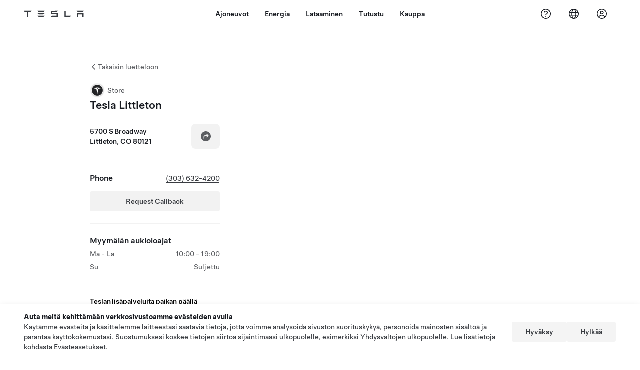

--- FILE ---
content_type: text/html; charset=utf-8
request_url: https://www.tesla.com/fi_FI/findus/location/store/littletonbroadway
body_size: 13003
content:
<!DOCTYPE html><html dir="ltr" lang="en-US"><head><meta charSet="utf-8" data-next-head=""/><meta name="viewport" content="width=device-width" data-next-head=""/><link href="/assets/findus/icon.ico" rel="icon"/><link rel="stylesheet" media="all" href="https://digitalassets.tesla.com/tesla-design-system/raw/upload/design-system/9.x/index.css"/><meta name="apple-mobile-web-app-status-bar-style" content="black-translucent"/><meta name="viewport" content="width=device-width, initial-scale=1.0, maximum-scale=1.0, user-scalable=no"/><link rel="stylesheet" media="all" href="https://tesla.com/modules/custom/tesla_mega_menu/dist/9.2.0/header.bundle.css"/><link rel="preload" href="/findus/_next/static/css/1c58be8e460ed7b8.css" as="style"/><link rel="stylesheet" href="/findus/_next/static/css/1c58be8e460ed7b8.css" data-n-g=""/><link rel="preload" href="/findus/_next/static/css/d22d3c94fa56fd5e.css" as="style"/><link rel="stylesheet" href="/findus/_next/static/css/d22d3c94fa56fd5e.css" data-n-p=""/><noscript data-n-css=""></noscript><script defer="" nomodule="" src="/findus/_next/static/chunks/polyfills-42372ed130431b0a.js"></script><script src="/findus/_next/static/chunks/webpack-d7740a60c7f69c57.js" defer=""></script><script src="/findus/_next/static/chunks/framework-f0f34dd321686665.js" defer=""></script><script src="/findus/_next/static/chunks/main-a3f881f48846a3a6.js" defer=""></script><script src="/findus/_next/static/chunks/pages/_app-1b8242b7f1f6483d.js" defer=""></script><script src="/findus/_next/static/chunks/7e42aecb-b13b71ae60be8faf.js" defer=""></script><script src="/findus/_next/static/chunks/71f82f92-86c876be88ded4d9.js" defer=""></script><script src="/findus/_next/static/chunks/6d2b60a9-e6dd7cf512da3496.js" defer=""></script><script src="/findus/_next/static/chunks/3085-ad197560c9590e5f.js" defer=""></script><script src="/findus/_next/static/chunks/7462-a685718f3fb1ca17.js" defer=""></script><script src="/findus/_next/static/chunks/3596-047aab4711b98de2.js" defer=""></script><script src="/findus/_next/static/chunks/6277-6955b67d069419e7.js" defer=""></script><script src="/findus/_next/static/chunks/4279-436abab53d862bdb.js" defer=""></script><script src="/findus/_next/static/chunks/5707-a531eb5e0790f6b7.js" defer=""></script><script src="/findus/_next/static/chunks/6385-0079666a07dfad87.js" defer=""></script><script src="/findus/_next/static/chunks/pages/%5Blocale%5D/findus/location/%5BfunctionType%5D/%5BlocationSlug%5D-b7c3eface4de763c.js" defer=""></script><script src="/findus/_next/static/gStpLCC1DarjGFuLVazrv/_buildManifest.js" defer=""></script><script src="/findus/_next/static/gStpLCC1DarjGFuLVazrv/_ssgManifest.js" defer=""></script></head><script>
          const path = window.location.pathname;
          if (!path.includes("list")) document.documentElement.setAttribute("dir", ["he_il", "ar_il", "ar_ae", "ar_qa", "ar_sa"].includes(path.split("/")[1].toLowerCase()) ? "rtl" : "ltr")
          </script><body><div class="tds-header" id="tds-site-header-wrapper"><div id="mega-menu"></div></div><script src="https://tesla.com/modules/custom/tesla_mega_menu/dist/9.2.0/header.bundle.js"></script><div id="__next"><div><div><div class="list-content"><div class="styles_location-conatiner___3Go3"><div class="styles_back-btn__ZiDXm"><svg class="tds-icon tds-icon-chevron-small-270 tds-icon--small" viewBox="0 0 16 16" xmlns="http://www.w3.org/2000/svg"><path fill="currentColor" d="M11.025 13.25a.748.748 0 0 1-1.281.53l-5.25-5.264a.75.75 0 0 1 0-1.06L9.717 2.22a.75.75 0 1 1 1.062 1.06L6.084 7.986l4.722 4.734a.75.75 0 0 1 .219.53"></path></svg><div class="styles_back-btn-text__Fz3eP"><a href="/fi_FI/findus/list">Takaisin luetteloon</a></div></div><div class="styles_location-details__yychh"><div class="styles_card-container__TsVOM"><div class="styles_headerContainer___sXD_"><div class="styles_headerTypeContainer__7clDm"><div class="styles_headerTypeText__wiiUa"><img src="/assets/findus/pin_store.svg" style="min-width:24px;min-height:24px;margin-right:5px"/><span class="">Store</span></div></div><div class="styles_card_header_text__FJOxf"><span class="">Tesla Littleton</span></div></div><div><div class="styles_addressLinesAndDirections__vQ7A6"><div><div><span class="styles_addressLineText__5o5NP">5700 S Broadway</span></div><div><span class="styles_addressLineText__5o5NP">Littleton, CO 80121</span></div></div><div class="styles_addressDrivingDirections__DuBJN"><button class="tds-btn styles_navigateButton__y7PK4"><div><svg class="tds-icon tds-icon-directions-filled tds-icon--default" viewBox="0 0 24 24" xmlns="http://www.w3.org/2000/svg"><path fill="currentColor" d="M12 22c5.523 0 10-4.477 10-10S17.523 2 12 2 2 6.477 2 12s4.477 10 10 10m2.53-14.53 2.75 2.75a.75.75 0 0 1 0 1.06l-2.75 2.75a.75.75 0 1 1-1.06-1.06l1.47-1.47h-4.19A1.75 1.75 0 0 0 9 13.25v3a.75.75 0 0 1-1.5 0v-3A3.25 3.25 0 0 1 10.75 10h4.19l-1.47-1.47a.75.75 0 0 1 1.06-1.06"></path></svg></div></button></div></div><div class="styles_addressNotes__K80WG"></div></div><hr class="cardSectionSeparator"/><div class="styles_contactContainer__K0_Og"><div class="styles_contantStack__Lp9UH"><div class="styles_contactContent__qkoBs"><div class="styles_contactHeader__aW3Ip"><span class="styles_contactHeaderLabel__UUN17">Phone</span><span class=""><a class="tds-link" href="tel:(303) 632-4200" rel="noopener noreferrer" target="_blank">(303) 632-4200</a></span></div><view class="styles_callBackRequestButtonPaddingTop__nczxO"><button type="button" class="tds-btn tds-btn--tertiary styles_callBackRequestButton__3mbYi" aria-label="Request Callback">Request Callback</button></view></div></div></div><hr class="cardSectionSeparator"/><div class="styles_hoursContainer__T9WAW"><span class="styles_hoursHeaderLabel__2hrBl">Myymälän aukioloajat</span><div class="styles_hoursRow__PPTOO"><div><span class="">Ma - La</span></div><div class="styles_timeRanges__E17rO" dir="ltr"><span class="styles_timeRangeText__2e2eR">10:00 - 19:00</span></div></div><div class="styles_hoursRow__PPTOO"><div><span class="">Su</span></div><div class="styles_timeRanges__E17rO" dir="ltr"><span class="styles_timeRangeText__2e2eR">Suljettu</span></div></div></div><div class="styles_footerContainer__8tf3X"><div class="tds-btn_group styles_footerBottomButtonGroup__l9M8_"></div></div><hr class="cardSectionSeparator"/><div class="styles_links_to_other_location_types_container__iqBcI"><span class="styles_links_to_other_location_types_header__KCxyl">Teslan lisäpalveluita paikan päällä</span><div class="styles_links_to_other_location_types_list__zmEnX"><div class="styles_links_to_other_location_types_list_item___Gqsb"><div class="styles_links_to_other_location_types_list_text__lKYHf"><img src="/assets/findus/pin_service.svg" style="min-width:24px;min-height:24px;margin-right:5px"/><span class="" style="padding-top:5px">Huoltokeskus</span></div><svg class="tds-icon tds-icon-chevron-small-90 tds-icon--small" viewBox="0 0 16 16" xmlns="http://www.w3.org/2000/svg"><path fill="currentColor" d="M4.975 2.75a.748.748 0 0 1 1.281-.53l5.25 5.264a.75.75 0 0 1 0 1.06L6.283 13.78a.75.75 0 1 1-1.062-1.06l4.695-4.706L5.194 3.28a.75.75 0 0 1-.219-.53"></path></svg></div></div></div><div><a href="/fi_FI/drive" target="_blank" class="tds-btn tds-btn--primary styles_max-btn-width__XmNMg" rel="noreferrer noopener">Varaa koeajo</a></div></div><div class="styles_map-image__cVqgS"><img alt="" class="styles_map-preview__GXAor" height="449" src="https://maps.googleapis.com/maps/api/staticmap?center=39.6126591,-104.9872324&amp;zoom=15&amp;size=660x449&amp;maptype=&amp;maptype=roadmap&amp;style=feature:landscape%7Celement:geometry%7Ccolor:0xeeeeee&amp;style=feature:poi%7Cvisibility:off&amp;style=feature:road%7Celement:geometry.fill%7Ccolor:0xffffff&amp;style=feature:road%7Celement:geometry.stroke%7Ccolor:0xffffff&amp;style=feature:road%7Celement:labels.text%7Csaturation:-100&amp;style=feature:road.highway%7Celement:geometry.fill%7Ccolor:0xc4c4c4&amp;style=feature:road.highway%7Celement:geometry.stroke%7Ccolor:0xc4c4c4&amp;style=feature:water%7Ccolor:0xD4D4D4
&amp;key=AIzaSyCe3-DH4k4CNuFnqEwV_MGH4viRXX2eth0&amp;markers=39.6126591,-104.9872324" width="660"/></div></div></div><div class="footer-links"><a class="tds-link tds-link--secondary footer-link-text" href="/fi_FI/about?redirect=no" target="_blank">Tesla © <!-- -->2025</a><a class="tds-link tds-link--secondary footer-link-text" href="/fi_FI/about/legal?redirect=no" target="_blank">Tietosuoja ja lakiasiat</a><a class="tds-link tds-link--secondary footer-link-text" href="/fi_FI/contact?redirect=no" target="_blank">Yhteystiedot</a><a class="tds-link tds-link--secondary footer-link-text" href="/fi_FI/careers?redirect=no" target="_blank">Työpaikat</a><a class="tds-link tds-link--secondary footer-link-text" href="/fi_FI/updates?redirect=no" target="_blank">Pyydä tiedote</a><a class="tds-link tds-link--secondary footer-link-text" href="/fi_FI/findus/list?redirect=no" target="_blank">Sijainnit</a></div></div></div></div></div><script id="__NEXT_DATA__" type="application/json">{"props":{"pageProps":{"formattedData":{"address":["5700 S Broadway","Littleton, CO 80121"],"addressDetails":{"addressNotes":null,"deliveryAddressNotes":null,"directionsLink":"https://maps.google.com/maps?daddr=39.612674,-104.985506","isDeliveryCentersLocation":false},"comingSoonOpeningDate":null,"comingSoonStatus":null,"additionalNotice":{},"email":null,"hours":[{"days":"Ma - La","timeRanges":["10:00 - 19:00"]},{"days":"Su","timeRanges":["Closed"]}],"name":"Tesla Littleton","phoneNumber":"(303) 632-4200","roadSideAssistanceNumber":null,"hotlineNumber":null,"vendorCollisionFunctionRating":null},"functionTypeFromQuery":"stores","googleMapKey":"AIzaSyCe3-DH4k4CNuFnqEwV_MGH4viRXX2eth0","baiduMapAk":"qAt8bB6YfSE69wpL9zPMcSVCdkjQO94Z","gioConfig":{"GIO_ACCOUNT_ID":"","GIO_DATA_RESOURCE_ID":"","GIO_HOST":""},"listFunctionType":"stores","locationData":{"self_serve_demo_drive_function":{"phone_number":"","email":null},"marketing":{"display_driving_directions":true,"service_hours_by_appointment_only":"0","show_on_bodyshop_support_page":false,"show_on_find_us":true,"store_sub_region":{"display_name":"Colorado"},"display_name":"Littleton-Broadway","roadside_assistance_number":"(877) 798-3752","address_notes":null,"gmaps_override":"https://maps.google.com/maps?daddr=39.612674,-104.985506","store_hours_by_appointment_only":"0","phone_numbers":"(303) 632-4200","location_url_slug":"littletonbroadway","gmaps_override_longitude":-104.985599,"common_name":"Littleton-Broadway","store_region":{"name":"north_america"},"gmaps_override_latitude":39.612689,"service_center_phone":"303-632-4200"},"supercharger_function":{"customer_facing_coming_soon_date":"","open_to_non_tesla":false,"site_status":"open","charging_accessibility":"Tesla Only","actual_latitude":"39.612689","actual_longitude":"-104.985599","access_type":"Service","installed_full_power":"150","vote_winner_quarter":null,"coming_soon_longitude":"-104.985506","show_on_find_us":"1","project_status":"Open","coming_soon_name":null,"coming_soon_latitude":"39.612674","num_charger_stalls":"4"},"functions":[{"business_hours":{"hours":[{"close_hour":null,"open_hour":null,"day":"Monday","holiday":null,"is_closed":true},{"close_hour":null,"open_hour":null,"day":"Tuesday","holiday":null,"is_closed":true},{"close_hour":null,"open_hour":null,"day":"Wednesday","holiday":null,"is_closed":true},{"close_hour":null,"open_hour":null,"day":"Thursday","holiday":null,"is_closed":true},{"close_hour":null,"open_hour":null,"day":"Friday","holiday":null,"is_closed":true},{"close_hour":null,"open_hour":null,"day":"Saturday","holiday":null,"is_closed":true},{"close_hour":null,"open_hour":null,"day":"Sunday","holiday":null,"is_closed":true}]},"address":{"country":"US","address_validated":null,"city":"Littleton","address_1":"5700 S Broadway","address_2":"","latitude":39.6126591,"county":"Arapahoe County","state_province":"CO","locale":"en-US","address_number":"5700","address_street":"S Broadway","district":null,"country_name":null,"address_provider_enum":"google","postal_code":"80121","postal_code_suffix":"8007","longitude":-104.9872324},"address_by_locale":[{"country":"US","address_validated":null,"city":"Littleton","address_1":"5700 S Broadway","address_2":"","latitude":39.6126591,"county":"Arapahoe County","state_province":"CO","locale":"en","address_number":"5700","address_street":"S Broadway","district":null,"country_name":null,"address_provider_enum":"google","postal_code":"80121","postal_code_suffix":"8007","longitude":-104.9872324},{"country":"US","address_validated":null,"city":"Littleton","address_1":"5700 S Broadway","address_2":"","latitude":39.6126591,"county":"Arapahoe County","state_province":"CO","locale":"en-US","address_number":"5700","address_street":"S Broadway","district":null,"country_name":null,"address_provider_enum":"google","postal_code":"80121","postal_code_suffix":"8007","longitude":-104.9872324}],"customer_facing_name":"Littleton-Broadway","translations":{"customerFacingName":{"en-US":"Littleton-Broadway"}},"name":"Self_Serve_Demo_Drive","opening_date":"2023-10-31","status":"Closed"},{"business_hours":{"hours":[]},"address":{"country":"US","address_validated":false,"city":"Littleton","address_1":"5700 S Broadway","address_2":"","latitude":39.6126591,"county":"Arapahoe County","state_province":"CO","locale":"en-US","address_number":"5700","address_street":"S Broadway","district":null,"country_name":null,"address_provider_enum":"google","postal_code":"80121","postal_code_suffix":"8007","longitude":-104.9872324},"address_by_locale":[{"country":"US","address_validated":null,"city":"Littleton","address_1":"5700 S Broadway","address_2":"","latitude":39.6126591,"county":"Arapahoe County","state_province":"CO","locale":"en","address_number":"5700","address_street":"S Broadway","district":null,"country_name":null,"address_provider_enum":"google","postal_code":"80121","postal_code_suffix":"8007","longitude":-104.9872324},{"country":"US","address_validated":false,"city":"Littleton","address_1":"5700 S Broadway","address_2":"","latitude":39.6126591,"county":"Arapahoe County","state_province":"CO","locale":"en-US","address_number":"5700","address_street":"S Broadway","district":null,"country_name":null,"address_provider_enum":"google","postal_code":"80121","postal_code_suffix":"8007","longitude":-104.9872324}],"customer_facing_name":"Littleton-Broadway Littleton CO","translations":{"customerFacingName":{"en-US":"Littleton-Broadway Littleton CO"}},"name":"Charging_Supercharger","opening_date":"2017-07-28","status":"Pending"},{"business_hours":{"hours":[]},"address":{"country":"US","address_validated":false,"city":"Littleton","address_1":"5700 S Broadway","address_2":"","latitude":39.6126591,"county":"Arapahoe County","state_province":"CO","locale":"en-US","address_number":"5700","address_street":"S Broadway","district":null,"country_name":null,"address_provider_enum":"google","postal_code":"80121","postal_code_suffix":"8007","longitude":-104.9872324},"address_by_locale":[{"country":"US","address_validated":null,"city":"Littleton","address_1":"5700 S Broadway","address_2":"","latitude":39.6126591,"county":"Arapahoe County","state_province":"CO","locale":"en","address_number":"5700","address_street":"S Broadway","district":null,"country_name":null,"address_provider_enum":"google","postal_code":"80121","postal_code_suffix":"8007","longitude":-104.9872324},{"country":"US","address_validated":false,"city":"Littleton","address_1":"5700 S Broadway","address_2":"","latitude":39.6126591,"county":"Arapahoe County","state_province":"CO","locale":"en-US","address_number":"5700","address_street":"S Broadway","district":null,"country_name":null,"address_provider_enum":"google","postal_code":"80121","postal_code_suffix":"8007","longitude":-104.9872324}],"customer_facing_name":"Tesla Littleton","translations":{"customerFacingName":{"en-US":"Tesla Littleton"}},"name":"Tesla_Center_Sales","opening_date":"2017-07-27","status":"Open"},{"business_hours":{"hours":[]},"address":{"country":"US","address_validated":false,"city":"Littleton","address_1":"5700 S Broadway","address_2":"","latitude":39.6126591,"county":"Arapahoe County","state_province":"CO","locale":"en-US","address_number":"5700","address_street":"S Broadway","district":null,"country_name":null,"address_provider_enum":"google","postal_code":"80121","postal_code_suffix":"8007","longitude":-104.9872324},"address_by_locale":[{"country":"US","address_validated":null,"city":"Littleton","address_1":"5700 S Broadway","address_2":"","latitude":39.6126591,"county":"Arapahoe County","state_province":"CO","locale":"en","address_number":"5700","address_street":"S Broadway","district":null,"country_name":null,"address_provider_enum":"google","postal_code":"80121","postal_code_suffix":"8007","longitude":-104.9872324},{"country":"US","address_validated":false,"city":"Littleton","address_1":"5700 S Broadway","address_2":"","latitude":39.6126591,"county":"Arapahoe County","state_province":"CO","locale":"en-US","address_number":"5700","address_street":"S Broadway","district":null,"country_name":null,"address_provider_enum":"google","postal_code":"80121","postal_code_suffix":"8007","longitude":-104.9872324}],"customer_facing_name":"Tesla Service Denver-Littleton-Broadway","translations":{"customerFacingName":{"en-US":"Tesla Service Denver-Littleton-Broadway"}},"name":"Tesla_Center_Service","opening_date":"2017-07-28","status":"Open"},{"business_hours":{"hours":[{"close_hour":"19:00","open_hour":"10:00","day":"Monday","holiday":null,"is_closed":false},{"close_hour":"19:00","open_hour":"10:00","day":"Tuesday","holiday":null,"is_closed":false},{"close_hour":"19:00","open_hour":"10:00","day":"Wednesday","holiday":null,"is_closed":false},{"close_hour":"19:00","open_hour":"10:00","day":"Thursday","holiday":null,"is_closed":false},{"close_hour":"19:00","open_hour":"10:00","day":"Friday","holiday":null,"is_closed":false},{"close_hour":"19:00","open_hour":"10:00","day":"Saturday","holiday":null,"is_closed":false},{"close_hour":null,"open_hour":null,"day":"Sunday","holiday":null,"is_closed":true},{"close_hour":null,"open_hour":null,"day":"Thursday","holiday":null,"is_closed":true},{"close_hour":null,"open_hour":null,"day":"Friday","holiday":null,"is_closed":true}]},"address":{"country":"US","address_validated":false,"city":"Littleton","address_1":"5700 S Broadway","address_2":"","latitude":39.6126591,"county":"Arapahoe County","state_province":"CO","locale":"en-US","address_number":"5700","address_street":"S Broadway","district":null,"country_name":null,"address_provider_enum":"google","postal_code":"80121","postal_code_suffix":"8007","longitude":-104.9872324},"address_by_locale":[{"country":"US","address_validated":null,"city":"Littleton","address_1":"5700 S Broadway","address_2":"","latitude":39.6126591,"county":"Arapahoe County","state_province":"CO","locale":"en","address_number":"5700","address_street":"S Broadway","district":null,"country_name":null,"address_provider_enum":"google","postal_code":"80121","postal_code_suffix":"8007","longitude":-104.9872324},{"country":"US","address_validated":false,"city":"Littleton","address_1":"5700 S Broadway","address_2":"","latitude":39.6126591,"county":"Arapahoe County","state_province":"CO","locale":"en-US","address_number":"5700","address_street":"S Broadway","district":null,"country_name":null,"address_provider_enum":"google","postal_code":"80121","postal_code_suffix":"8007","longitude":-104.9872324}],"customer_facing_name":"Littleton-Broadway Littleton CO","translations":{"customerFacingName":{"en-US":"Littleton-Broadway Littleton CO"}},"name":"Tesla_Center_Delivery","opening_date":"2017-07-28","status":"Closed"}],"tesla_center_collision_function":{"company_phone":null},"key_data":{"address":{"country":"US","address_validated":false,"city":"Littleton","address_1":"5700 S Broadway","address_2":"","latitude":39.6126591,"county":"Arapahoe County","state_province":"CO","locale":"en-US","address_number":"5700","address_street":"S Broadway","district":null,"country_name":"United States","address_provider_enum":"google","postal_code":"80121","postal_code_suffix":"8007","longitude":-104.9872324},"phone":"303-632-4200","local_address":null,"use_local_address":false,"geo_point":{"lon":-104.9872324,"lat":39.6126591},"status":{"name":"Open"},"address_by_locale":[{"country":"US","city":"Littleton","address_1":"5700 S Broadway","address_2":"","latitude":39.6126591,"country_name":null,"state_province":"CO","locale":"en-US","postal_code":"80121","longitude":-104.9872324},{"country":"US","city":"Littleton","address_1":"5700 S Broadway","address_2":"","latitude":39.6126591,"country_name":null,"state_province":"CO","locale":"en","postal_code":"80121","longitude":-104.9872324}]},"attributes":[{"name":"Tesla_Center_Service_Glass"},{"name":"Demo_Drive_Service"},{"name":"Tesla_Center_Service_Internal_Isolation_Capable"},{"name":"Tesla_Center_Service_Tires"},{"name":"Tesla_Center_Service_Touchless_Pickup_And_Dropoff"}],"sales_function":{"business_hours":{"hours":[{"close_hour":"19:00","open_hour":"10:00","day":"Monday","holiday":null,"is_closed":false},{"close_hour":"19:00","open_hour":"10:00","day":"Tuesday","holiday":null,"is_closed":false},{"close_hour":"19:00","open_hour":"10:00","day":"Wednesday","holiday":null,"is_closed":false},{"close_hour":"19:00","open_hour":"10:00","day":"Thursday","holiday":null,"is_closed":false},{"close_hour":"19:00","open_hour":"10:00","day":"Friday","holiday":null,"is_closed":false},{"close_hour":"19:00","open_hour":"10:00","day":"Saturday","holiday":null,"is_closed":false},{"close_hour":null,"open_hour":null,"day":"Sunday","holiday":null,"is_closed":true}]},"show_on_find_us":true,"store_email":null},"service_function":{"business_hours":{"hours":[{"close_hour":"17:00","open_hour":"08:00","day":"Monday","holiday":null,"is_closed":false},{"close_hour":"17:00","open_hour":"08:00","day":"Tuesday","holiday":null,"is_closed":false},{"close_hour":"17:00","open_hour":"08:00","day":"Wednesday","holiday":null,"is_closed":false},{"close_hour":"17:00","open_hour":"08:00","day":"Thursday","holiday":null,"is_closed":false},{"close_hour":"17:00","open_hour":"08:00","day":"Friday","holiday":null,"is_closed":false},{"close_hour":null,"open_hour":null,"day":"Saturday","holiday":null,"is_closed":true},{"close_hour":null,"open_hour":null,"day":"Sunday","holiday":null,"is_closed":true}]},"customer_facing_coming_soon_date":null,"coming_soon_longitude":null,"show_on_find_us":true,"coming_soon_name":null,"service_center_email":"Denver_Service@tesla.com","coming_soon_latitude":null,"find_us_status":null},"delivery_function":{"address_note":null,"delivery_enabled":false,"show_on_find_us":false,"phone_number":null,"vrl_enabled":true},"trtId":2369,"sales_or_gallery":true},"locationSlug":"littletonbroadway","currentLocationType":"sales","allLocationTypesApartFromCurrent":["service"],"translations":{"app_strings":{"findUs_description":"Etsi interaktiivisella Löydä meidät -karttatoiminnolla Teslan latausasemia, Service Center -huoltokeskuksia, gallerioita ja myymälöitä.","findUs_keywords":"Teslan latausasemakartta, Teslan latausasemat, Teslan latausasemat lähistöllä, Tesla-myymälä, Tesla Service Center, Tesla-galleria, sähköajoneuvojen lataus, missä voin ladata Teslani, sähköajoneuvojen latausasemat, sähköautojen latausasemat, sähköautojen lataus, interaktiivinen löydä meidät -karttatoiminto, maailmanlaajuinen Supercharger-kartta, maailmanlaajuinen Teslan latauskartta, maailmanlaajuiset määränpäälaturit","title":"Löydä meidät | Tesla"},"errors":{"default":"Jokin meni vikaan!","noLocations":"Kyselyysi liittyviä sijainteja ei löytynyt.","serviceDown":"Yhteys palvelimeen epäonnistui."},"filters":{"__RestOfWorld":{"all_demo_drive":"Koeajo"},"all_destination_chargers":"Määränpään laturit","all_service_collision":"Huolto ja kolarikorjaukset","all_stores_and_delivery":"Storet ja galleriat","all_superchargers":"Supercharger -asemat","bodyRepairCenter":"Korikorjaamo","bodyshop":"Korikorjaamot","buttons":{"apply":"Käytä","cancel":"Peruuta","clear":"Tyhjennä"},"coming_soon_service_centers":"Huoltokeskukset tulossa pian","coming_soon_superchargers":"Supercharger-asema tulossa pian","delivery_centers":"Delivery Centers","desktopLabel":"Käy myymälässä","in_store_demo_drive":"Storessa","mobileLabel":"Suodatin","nacs_superchargers":"NACS-kumppani","open_to_all_evs_superchargers":"Muu sähköauto","open_to_all_evs_destination_chargers":"Muu sähköauto","self_serve_demo_drive":"Omatoiminen","vehicle_type":"Ajoneuvotyyppi:","stores":"Storet","tesla_collision_centers":"Teslan kolarikorjaamot","tesla_exclusive_superchargers":"Tesla","tesla_exclusive_destination_chargers":"Tesla","tesla_service_centers":"Huoltokeskukset"},"callback":{"request_a_call":"Jätä soittopyyntö","callback_requested":"Soittopyyntö jätetty","callback_failed":"Soittopyynnön jättäminen epäonnistui","first_name":"Etunimi","last_name":"Sukunimi","email":"Sähköposti","phone":"Puhelin","zip_code":"Postinumero","notes":"Huomautuksia","feedback_optional":"Valinnainen","product_interest":"Kiinnostava tuote","submit":"Lähetä","model_s":"Model S","model_3":"Model 3","model_x":"Model X","model_y":"Model Y","cybertruck":"Cybertruck","roadster":"Roadster","solar_panels":"Aurinkopaneelit","solar_roof":"Solar Roof","charging":"Lataaminen","powerwall":"Powerwall","get_updates":"Tilaa uutiset","required":"Tarvitaan","invalid_email":"Virheellinen sähköpostiosoite","invalid_phone":"Virheellinen puhelinnumero","select_one_product":"Valitse vähintään yksi tuote","callback_success":"Tesla Advisor soittaa sinulle mahdollisimman pian. \nLisäksi saat Teslalta säännöllisiä päivityksiä antamaasi sähköpostiosoitteeseen.","callback_error":"Yritä uudelleen","non_emea_consent_message":"Valitsemalla Lähetä annan Teslalle luvan ottaa minuun yhteyttä pyyntöön liittyen antamiani yhteystietoja käyttämällä. Ymmärrän, että puheluissa tai tekstiviesteissä voidaan käyttää automaattista tai tietokoneavusteista numeronvalintaa tai äänitettyjä viestejä. Tavanomaiset viesti- ja tiedonsiirtomaksut voidaan periä. Voin perua hyväksyntäni milloin tahansa Tesla-sovelluksessa tai peruuttamalla tilauksen. Tätä suostumusta ei tarvita pyynnön viimeistelemiseen.","emea_consent_message":"Hyväksyn, että minuun otetaan yhteys Tesla-tuotteisiin liittyen ja että yhteydenottoon käytetään myös automatisoituja puheluita tai tekstiviestejä. Ymmärrän ja hyväksyn \u003ca href=\"{{PRIVACY}}\" class=\"tds-link\"\u003eTeslan tietosuojailmoituksen\u003c/a\u003e ja \u003ca href=\"{{TERMS}}\" class=\"tds-link\"\u003ekäyttöehdot\u003c/a\u003e."},"footer":{"careers":"Työpaikat","contact":"Yhteystiedot","forums":"Keskustelut","impressum":"Vastuuvapaus","locations":"Sijainnit","newsletter":"Pyydä tiedote","privacyLegal":"Tietosuoja ja lakiasiat","recallInfo":"Takaisinkutsun tiedot","signOut":"Kirjaudu ulos","teslaConnect":"Tesla Connect"},"list":{"commonStrings":{"title":"Käy myymälässä","backToList":"Takaisin luetteloon"},"country":{"AD":"Andorra","AE":"Yhdistyneet arabiemiirikunnat","AF":"Afganistan","AG":"Antigua ja Barbuda","AI":"Anguilla","AL":"Albania","AM":"Armenia","AN":"Alankomaiden Antillit","AO":"Angola","AQ":"Etelämanner","AR":"Argentina","AS":"Amerikan Samoa","AT":"Itävalta ","AU":"Australia","AW":"Aruba","AX":"Ahvenanmaa","AZ":"Azerbaidžan","BA":"Bosnia ja Hertsegovina","BB":"Barbados","BD":"Bangladesh","BE":"Belgia ","BF":"Burkina Faso","BG":"Bulgaria","BH":"Bahrain","BI":"Burundi","BJ":"Benin","BL":"Saint-Barthélemy","BM":"Bermuda","BN":"Brunei","BO":"Bolivia","BQ":"Karibian Alankomaat","BR":"Brasilia","BS":"Bahama","BT":"Bhutan","BV":"Bouvet’nsaaret","BW":"Botswana","BY":"Valko-Venäjä","BZ":"Belize","CA":"Kanada","CC":"Kookossaaret","CD":"Kongo (Kinshasa)","CF":"Keski-Afrikan tasavalta","CG":"Kongo (Brazzaville)","CH":"Sveitsi","CI":"Norsunluurannikko","CK":"Cookinsaaret","CL":"Chile","CM":"Kamerun","CN":"Manner-Kiina","CO":"Kolumbia","CR":"Costa Rica","CU":"Kuuba","CV":"Kap Verde","CW":"Curaçao","CX":"Joulusaari","CY":"Kypros","CZ":"Tšekki","DE":"Saksa","DJ":"Djibouti","DK":"Tanska","DM":"Dominica","DO":"Dominikaaninen tasavalta","DZ":"Algeria","EC":"Ecuador","EE":"Viro","EG":"Egypti","EH":"Länsi-Sahara","ER":"Eritrea","ES":"Espanja","ET":"Etiopia","FI":"Suomi","FJ":"Fidži","FK":"Falklandinsaaret","FM":"Mikronesian liittovaltio","FO":"Färsaaret","FR":"Ranska","GA":"Gabon","GB":"Iso-Britannia","GD":"Grenada","GE":"Georgia","GF":"Ranskan Guayana","GG":"Guernsey","GH":"Ghana","GI":"Gibraltar","GL":"Grönlanti","GM":"Gambia","GN":"Guinea","GP":"Guadeloupe","GQ":"Päiväntasaajan Guinea","GR":"Kreikka","GS":"Etelä-Georgia ja Eteläiset Sandwichsaaret","GT":"Guatemala","GU":"Guam","GW":"Guinea-Bissau","GY":"Guyana","HK":"Hong Kong","HM":"Heard ja McDonaldinsaaret","HN":"Honduras","HR":"Kroatia","HT":"Haiti","HU":"Unkari","ID":"Indonesia","IE":"Irlanti","IL":"Israel","IM":"Mansaari","IN":"Intia","IO":"Brittiläinen Intian valtameren alue","IQ":"Irak","IR":"Iran","IS":"Islanti","IT":"Italia","JE":"Jersey","JM":"Jamaika","JO":"Jordania","JP":"Japani","KE":"Kenia","KG":"Kirgisia","KH":"Kambodža","KI":"Kiribati","KM":"Komorit","KN":"Saint Kitts ja Nevis","KP":"Pohjois-Korea","KR":"Korean tasavalta","KW":"Kuwait","KY":"Caymansaaret","KZ":"Kazakstan","LA":"Laos","LB":"Libanon","LC":"Saint Lucia","LI":"Liechtenstein","LK":"Sri Lanka","LR":"Liberia","LS":"Lesotho","LT":"Liettua","LU":"Luxemburg","LV":"Latvia","LY":"Libya","MA":"Marokko","MC":"MONACO","MD":"Moldova","ME":"Montenegro","MF":"Saint Martin (ranskalainen osa)","MG":"Madagaskar","MH":"Marshallinsaaret","MK":"Makedonia","ML":"Mali","MM":"Myanmar","MN":"Mongolia","MO":"Macau","MP":"Pohjois-Mariaanit","MQ":"Martinique","MR":"Mauritania","MS":"Montserrat","MT":"Malta","MU":"Mauritius","MV":"Malediivit","MW":"Malawi","MX":"Meksiko","MY":"Malesia","MZ":"Mosambik","NA":"Namibia","NC":"Uusi-Kaledonia","NE":"Niger","NF":"Norfolkinsaari","NG":"Nigeria","NI":"Nicaragua","NL":"Alankomaat","NO":"Norja","NP":"Nepal","NR":"Nauru","NU":"Niue","NZ":"Uusi-Seelanti ","OM":"Oman","PA":"Panama","PE":"Peru","PF":"Ranskan Polynesia","PG":"Papua-Uusi-Guinea","PH":"Filippiinit","PK":"Pakistan","PL":"Puola","PM":"Saint-Pierre ja Miquelon","PN":"Pitcairn","PR":"Puerto Rico","PS":"Palestiina","PT":"Portugali","PW":"Palau","PY":"Paraguay","QA":"Qatar","RE":"Réunion","RO":"Romania","RS":"Serbia","RU":"Venäjä","RW":"Ruanda","SA":"Saudi-Arabia","SB":"Salomonsaaret","SC":"Seychellit","SD":"Sudan","SE":"Ruotsi","SG":"Singapore","SH":"Saint Helena","SI":"Slovenia","SJ":"Huippuvuoret ja Jan Mayen","SK":"Slovakia","SL":"Sierra Leone","SM":"San Marino","SN":"Senegal","SO":"Somalia","SR":"Suriname","SS":"Etelä-Sudan","ST":"São Tomé ja Príncipe","SV":"El Salvador","SX":"Sint Maarten","SY":"Syyria","SZ":"Swazimaa","TC":"Turks- ja Caicossaaret","TD":"Tšad","TF":"Ranskan eteläiset ja antarktiset alueet","TG":"Togo","TH":"Thaimaa","TJ":"Tadžikistan","TK":"Tokelau","TL":"Itä-Timor","TM":"Turkmenistan","TN":"Tunisia","TO":"Tonga","TR":"Turkki","TT":"Trinidad ja Tobago","TV":"Tuvalu","TW":"Taiwan","TZ":"Tansania","UA":"Ukraina","UG":"Uganda","UM":"Yhdysvaltain pienet erillissaaret","US":"Yhdysvallat ","UY":"Uruguay","UZ":"Uzbekistan","VA":"Vatikaani","VC":"Saint Vincent ja Grenadiinit","VE":"Venezuela","VG":"Brittiläiset Neitsytsaaret","VI":"Yhdysvaltain Neitsytsaaret","VN":"Vietnam","VU":"Vanuatu","WF":"Wallis ja Futuna","WS":"Samoa","YE":"Jemen","YT":"Mayotte","ZA":"Etelä-Afrikka ","ZM":"Sambia","ZW":"Zimbabwe"},"countryPageHeader":{"bodyshop":{"Andorra":"Teslan kolarikorjaamot Andorrassa","Australia":"Teslan kolarikorjaamot Australiassa","Austria":"Teslan kolarikorjaamot Itävallassa","Belgium":"Teslan kolarikorjaamot Belgiassa","Bosnia and Herzegovina":"Teslan kolarikorjaamot Bosnia-Hertsegovinassa","Bulgaria":"Teslan kolarikorjaamot Bulgariassa","Canada":"Teslan kolarikorjaamot Kanadassa","Chile":"Teslan kolarikorjaamot Chilessä","China":"Teslan kolarikorjaamot Kiinassa (Manner-Kiina)","China Mainland":"Teslan kolarikorjaamot Kiinassa (Manner-Kiina)","Colombia":"Teslan kolarikorjaamot Colombia","Croatia":"Teslan kolarikorjaamot Kroatiassa","Czech Republic":"Teslan kolarikorjaamot Tšekin tasavallassa","Czechia":"Teslan kolarikorjaamot Tšekissä","Denmark":"Teslan kolarikorjaamot Tanskassa","Estonia":"Teslan kolarikorjaamot Virossa","Europe (Other)":"Teslan kolarikorjaamot Euroopassa (muut)","Finland":"Teslan kolarikorjaamot Suomessa","France":"Teslan kolarikorjaamot Ranskassa","Germany":"Teslan kolarikorjaamot Saksassa","Gibraltar":"Teslan kolarikorjaamot Gibraltarilla","Greece":"Teslan kolarikorjaamot Kreikassa","Hungary":"Teslan kolarikorjaamot Unkarissa","Iceland":"Teslan kolarikorjaamot Islannissa","India":"Teslan kolarikorjaamot Intiassa","Ireland":"Teslan kolarikorjaamot Irlannissa","Israel":"Teslan kolarikorjaamot Israelissa","Italy":"Teslan kolarikorjaamot Italiassa","Japan":"Teslan kolarikorjaamot Japanissa","Jordan":"Teslan kolarikorjaamot Jordaniassa","Kazakhstan":"Teslan kolarikorjaamot Kazakstanissa","Latvia":"Teslan kolarikorjaamot Latviassa","Liechtenstein":"Teslan kolarikorjaamot Liechtensteinissa","Lithuania":"Teslan kolarikorjaamot Liettuassa","Luxembourg":"Teslan kolarikorjaamot Luxemburgissa","Malta":"Teslan kolarikorjaamot Maltalla","Mexico":"Teslan kolarikorjaamot Meksikossa","Montenegro":"Teslan kolarikorjaamot Montenegrossa","Nederland":"Teslan kolarikorjaamot Alankomaissa","Netherlands":"Teslan kolarikorjaamot Alankomaissa","New Zealand":"Teslan kolarikorjaamot Uudessa-Seelannissa","North Macedonia":"Teslan kolarikorjaamot Pohjois-Makedoniassa","Norway":"Teslan kolarikorjaamot Norjassa","Philippines":"Teslan kolarikorjaamot Filippiineillä","Poland":"Teslan kolarikorjaamot Puolassa","Portugal":"Teslan kolarikorjaamot Portugalissa","Qatar":"Teslan kolarikorjaamot Qatarissa","Romania":"Teslan kolarikorjaamot Romaniassa","Russia":"Teslan kolarikorjaamot Venäjällä","San Marino":"Teslan kolarikorjaamot San Marinossa","Serbia":"Teslan kolarikorjaamot Serbiassa","Singapore":"Teslan kolarikorjaamot Singaporessa","Slovakia":"Teslan kolarikorjaamot Slovakiassa","Slovenia":"Teslan kolarikorjaamot Sloveniassa","South Korea":"Teslan kolarikorjaamot Etelä-Koreassa","Spain":"Teslan kolarikorjaamot Espanjassa","Sweden":"Teslan kolarikorjaamot Ruotsissa","Switzerland":"Teslan kolarikorjaamot Sveitsissä","Taiwan":"Teslan kolarikorjaamot Taiwanissa","Turkey":"Teslan kolarikorjaamot Turkissa","USA":"Teslan kolarikorjaamot Yhdysvalloissa","Ukraine":"Teslan kolarikorjaamot Ukrainassa","United Arab Emirates":"Teslan kolarikorjaamot Arabiemiraateissa","United Kingdom":"Teslan kolarikorjaamot Yhdistyneessä kuningaskunnassa","United States":"Teslan kolarikorjaamot Yhdysvalloissa","Hong Kong":"Teslan kolarikorjaamot Hongkongissa"},"destination_charger":{"Andorra":"Tesla Destination Charging ‑latauspisteet Andorrassa","Australia":"Tesla Määränpää -lataus Australiassa","Austria":"Tesla Määränpää -lataus Itävallassa","Belgium":"Tesla Määränpää -lataus Belgiassa","Bosnia and Herzegovina":"Tesla Destination Charging ‑latauspisteet Bosnia-Hertsegovinassa","Bulgaria":"Tesla Destination Charging ‑latauspisteet Bulgariassa","Canada":"Tesla Määränpää -lataus Kanadassa","Chile":"Tesla Destination Charging ‑latauspisteet Chilessä","China":"Tesla Destination Charging ‑latauspisteet Kiinassa (Manner-Kiina)","China Mainland":"Tesla Destination Charging ‑latauspisteet Kiinassa (Manner-Kiina)","Colombia":"Tesla Destination Charging ‑latauspisteet Colombia","Croatia":"Tesla Destination Charging ‑latauspisteet Kroatiassa","Czech Republic":"Tesla Destination Charging ‑latauspisteet Tšekin Tasavallassa","Czechia":"Tesla Destination Charging ‑latauspisteet Tšekissä","Denmark":"Tesla Destination Charging ‑latauspisteet Tanskassa","Estonia":"Tesla Destination Charging ‑latauspisteet Virossa","Europe (Other)":"Tesla Destination Charging ‑latauspisteet Euroopassa (muut)","Finland":"Tesla Destination Charging ‑latauspisteet Suomessa","France":"Tesla Destination Charging ‑latauspisteet Ranskassa","Germany":"Tesla Destination Charging ‑latauspisteet Saksassa","Gibraltar":"Tesla Destination Charging ‑latauspisteet Gibraltarilla","Greece":"Tesla Destination Charging ‑latauspisteet Kreikassa","Hong Kong":"Tesla Määränpää -lataus Hongkongissa","Hungary":"Tesla Destination Charging ‑latauspisteet Unkarissa","Iceland":"Tesla Destination Charging ‑latauspisteet Islannissa","India":"Tesla Destination Charging ‑latauspisteet Intiassa","Ireland":"Tesla Destination Charging ‑latauspisteet Irlannissa","Israel":"Tesla Destination Charging ‑latauspisteet Israelissa","Italy":"Tesla Destination Charging ‑latauspisteet Italiassa","Japan":"Tesla Määränpää -lataus Japanissa","Jordan":"Tesla Destination Charging ‑latauspisteet Jordaniassa","Kazakhstan":"Tesla Destination Charging ‑latauspisteet Kazakstanissa","Latvia":"Tesla Destination Charging ‑latauspisteet Latviassa","Liechtenstein":"Tesla Destination Charging ‑latauspisteet Liechtensteinissa","Lithuania":"Tesla Destination Charging ‑latauspisteet Liettuassa","Luxembourg":"Tesla Destination Charging ‑latauspisteet Luxemburgissa","Macau":"Tesla Destination Charging ‑latauspisteet Macaossa","Malta":"Tesla Destination Charging ‑latauspisteet Maltalla","Mexico":"Tesla Destination Charging ‑latauspisteet Meksikossa","Montenegro":"Tesla Destination Charging ‑latauspisteet Montenegrossa","Morocco":"Tesla Destination Charging ‑latauspisteet Marokossa","Nederland":"Tesla Destination Charging ‑latauspisteet Alankomaissa","Netherlands":"Tesla Destination Charging ‑latauspisteet Alankomaissa","New Zealand":"Tesla Destination Charging ‑latauspisteet Uudessa-Seelannissa","North Macedonia":"Tesla Destination Charging ‑latauspisteet Pohjois-Makedoniassa","Norway":"Tesla Destination Charging ‑latauspisteet Norjassa","Philippines":"Tesla Destination Charging ‑latauspisteet Filippiineillä","Poland":"Tesla Destination Charging ‑latauspisteet Puolassa","Portugal":"Tesla Destination Charging ‑latauspisteet Portugalissa","Qatar":"Tesla Destination Charging ‑latauspisteet Qatarissa","Romania":"Tesla Destination Charging ‑latauspisteet Romaniassa","Russia":"Tesla Destination Charging ‑latauspisteet Venäjällä","San Marino":"Tesla Destination Charging ‑latauspisteet San Marinossa","Serbia":"Tesla Destination Charging ‑latauspisteet Serbiassa","Singapore":"Tesla Destination Charging ‑latauspisteet Singaporessa","Slovakia":"Tesla Destination Charging ‑latauspisteet Slovakiassa","Slovenia":"Tesla Destination Charging ‑latauspisteet Sloveniassa","South Korea":"Tesla Destination Charging ‑latauspisteet Etelä-Koreassa","Spain":"Tesla Destination Charging ‑latauspisteet Espanjassa","Sweden":"Tesla Destination Charging ‑latauspisteet Ruotsissa","Switzerland":"Tesla Destination Charging ‑latauspisteet Sveitsissä","Taiwan":"Tesla Destination Charging ‑latauspisteet Taiwanissa","Turkey":"Tesla Destination Charging ‑latauspisteet Turkissa","USA":"Tesla Määränpää -lataus Yhdysvalloissa","Ukraine":"Tesla Destination Charging ‑latauspisteet Ukrainassa","United Arab Emirates":"Tesla Destination Charging ‑latauspisteet Arabiemiraateissa","United Kingdom":"Tesla Destination Charging ‑latauspisteet Yhdistyneessä kuningaskunnassa","United States":"Tesla Määränpää -lataus Yhdysvalloissa"},"sales":{"Andorra":"Tesla Storet Andorrassa","Australia":"Tesla Storet Australiassa","Austria":"Tesla Storet Itävallassa","Belgium":"Tesla Storet Belgiassa","Bosnia and Herzegovina":"Tesla Storet Bosnia-Hertsegovinassa","Bulgaria":"Tesla Storet Bulgariassa","Canada":"Tesla Storet Kanadassa","Chile":"Tesla Storet Chilessä","China":"Tesla Storet Kiinassa (Manner-Kiina)","China Mainland":"Tesla Storet Kiinassa (Manner-Kiina)","Colombia":"Tesla Storet Colombia","Croatia":"Tesla Storet Kroatiassa","Czech Republic":"Tesla Storet Tšekin tasavallassa","Czechia":"Tesla Storet Tšekissä","Denmark":"Tesla Storet Tanskassa","Estonia":"Tesla Storet Virossa","Europe (Other)":"Tesla Storet Euroopassa (muut)","Finland":"Tesla Storet Suomessa","France":"Tesla Storet Ranskassa","Germany":"Tesla Storet Saksassa","Gibraltar":"Tesla Storet Gibraltarilla","Greece":"Tesla Storet Kreikassa","Hong Kong":"Tesla Storet Hongkongissa","Hungary":"Tesla Storet Unkarissa","Iceland":"Tesla Storet Islannissa","India":"Tesla Storet Intiassa","Ireland":"Tesla Storet Irlannissa","Israel":"Tesla Storet Israelissa","Italy":"Tesla Storet Italiassa","Japan":"Tesla Storet Japanissa","Jordan":"Tesla Storet Jordaniassa","Kazakhstan":"Tesla Storet Kazakstanissa","Latvia":"Tesla Storet Latviassa","Liechtenstein":"Tesla Storet Liechtensteinissa","Lithuania":"Tesla Storet Liettuassa","Luxembourg":"Tesla Storet Luxemburgissa","Macau":"Tesla Storet Macaossa","Malta":"Tesla Storet Maltalla","Mexico":"Tesla Storet Meksikossa","Montenegro":"Tesla Storet Montenegrossa","Nederland":"Tesla Storet Alankomaissa","Netherlands":"Tesla Storet Alankomaissa","New Zealand":"Tesla Storet Uudessa-Seelannissa","North Macedonia":"Tesla Storet Pohjois-Makedoniassa","Norway":"Tesla Storet Norjassa","Philippines":"Tesla Storet Filippiineillä","Poland":"Tesla Storet Puolassa","Portugal":"Tesla Storet Portugalissa","Puerto Rico":"Tesla Storet Puerto Ricossa","Qatar":"Tesla Storet Qatarissa","Romania":"Tesla Storet Romaniassa","Russia":"Tesla Storet Venäjällä","San Marino":"Tesla Storet San Marinossa","Serbia":"Tesla Storet Serbiassa","Singapore":"Tesla Storet Singaporessa","Slovakia":"Tesla Storet Slovakiassa","Slovenia":"Tesla Storet Sloveniassa","South Korea":"Tesla Storet Etelä-Koreassa","Spain":"Tesla Storet Espanjassa","Sweden":"Tesla Storet Ruotsissa","Switzerland":"Tesla Storet Sveitsissä","Taiwan":"Tesla Storet Taiwanissa","Turkey":"Tesla Storet Turkissa","USA":"Tesla Storet ja galleriat Yhdysvalloissa","Ukraine":"Tesla Storet Ukrainassa","United Arab Emirates":"Tesla Storet Arabiemiraateissa","United Kingdom":"Tesla Storet Isossa-Britanniassa","United States":"Tesla Storet ja galleriat Yhdysvalloissa"},"self_serve_demo_drive":{"Andorra":"Omatoiminen koeajo Andorrassa","Australia":"Omatoiminen koeajo Australiassa","Austria":"Omatoiminen koeajo Itävallassa","Belgium":"Omatoiminen koeajo Belgiassa","Bosnia and Herzegovina":"Omatoiminen koeajo Bosnia-Hertsegovinassa","Bulgaria":"Omatoiminen koeajo Bulgariassa","Canada":"Omatoiminen koeajo Kanadassa","Chile":"Omatoiminen koeajo Chilessä","China":"Omatoiminen koeajo manner-Kiinassa","China Mainland":"Omatoiminen koeajo manner-Kiinassa","Colombia":"Omatoiminen koeajo Colombia","Croatia":"Omatoiminen koeajo Kroatiassa","Czech Republic":"Omatoiminen koeajo Tšekin tasavallassa","Czechia":"Omatoiminen koeajo Tšekissä","Denmark":"Omatoiminen koeajo Tanskassa","Estonia":"Omatoiminen koeajo Virossa","Europe (Other)":"Omatoiminen koeajo Euroopassa (muu)","Finland":"Omatoiminen koeajo Suomessa","France":"Omatoiminen koeajo Ranskassa","Germany":"Omatoiminen koeajo Saksassa","Gibraltar":"Omatoiminen koeajo Gibraltarilla","Greece":"Omatoiminen koeajo Kreikassa","Hong Kong":"Omatoiminen koeajo Hongkongissa","Hungary":"Omatoiminen koeajo Unkarissa","Iceland":"Omatoiminen koeajo Islannissa","India":"Omatoiminen koeajo Intiassa","Ireland":"Omatoiminen koeajo Irlannissa","Israel":"Omatoiminen koeajo Israelissa","Italy":"Omatoiminen koeajo Italiassa","Japan":"Omatoiminen koeajo Japanissa","Jordan":"Omatoiminen koeajo Jordaniassa","Kazakhstan":"Omatoiminen koeajo Kazakstanissa","Latvia":"Omatoiminen koeajo Latviassa","Liechtenstein":"Omatoiminen koeajo Liechtensteinissa","Lithuania":"Omatoiminen koeajo Liettuassa","Luxembourg":"Omatoiminen koeajo Luxemburgissa","Macau":"Omatoiminen koeajo Macaossa","Malta":"Teslan huolto Maltalla","Mexico":"Omatoiminen koeajo Meksikossa","Montenegro":"Omatoiminen koeajo Montenegrossa","Nederland":"Omatoiminen koeajo Alankomaissa","Netherlands":"Omatoiminen koeajo Alankomaissa","New Zealand":"Omatoiminen koeajo Uudessa-Seelannissa","North Macedonia":"Omatoiminen koeajo Pohjois-Makedoniassa","Norway":"Omatoiminen koeajo Norjassa","Philippines":"Omatoiminen koeajo Filippiineillä","Poland":"Omatoiminen koeajo Puolassa","Portugal":"Omatoiminen koeajo Portugalissa","Puerto Rico":"Omatoiminen koeajo Puerto Ricossa","Qatar":"Omatoiminen koeajo Qatarissa","Romania":"Omatoiminen koeajo Romaniassa","Russia":"Omatoiminen koeajo Venäjällä","San Marino":"Omatoiminen koeajo San Marinossa","Serbia":"Omatoiminen koeajo Serbiassa","Singapore":"Omatoiminen koeajo Singaporessa","Slovakia":"Omatoiminen koeajo Slovakiassa","Slovenia":"Omatoiminen koeajo Sloveniassa","South Korea":"Omatoiminen koeajo Etelä-Koreassa","Spain":"Omatoiminen koeajo Espanjassa","Sweden":"Omatoiminen koeajo Ruotsissa","Switzerland":"Omatoiminen koeajo Sveitsissä","Taiwan":"Omatoiminen koeajo Taiwanissa","Turkey":"Omatoiminen koeajo Turkissa","USA":"Omatoiminen koeajo Yhdysvalloissa","Ukraine":"Omatoiminen koeajo Ukrainassa","United Arab Emirates":"Omatoiminen koeajo Arabiemiirikunnissa","United Kingdom":"Omatoiminen koeajo Yhdistyneessä kuningaskunnassa","United States":"Omatoiminen koeajo Yhdysvalloissa"},"service":{"Andorra":"Tesla Huoltokeskukset Andorrassa","Australia":"Tesla Huoltokeskukset Australiassa","Austria":"Tesla Huoltokeskukset Itävallassa","Belgium":"Tesla Huoltokeskukset Belgiassa","Bosnia and Herzegovina":"Tesla Huoltokeskukset Bosnia-Hertsegovinassa","Bulgaria":"Tesla Huoltokeskukset Bulgariassa","Canada":"Tesla Huoltokeskukset Kanadassa","Chile":"Tesla Huoltokeskukset Chilessä","China":"Tesla Huoltokeskukset Kiinassa (Manner-Kiina)","China Mainland":"Tesla Huoltokeskukset Kiinassa (Manner-Kiina)","Colombia":"Tesla Huoltokeskukset Colombia","Croatia":"Tesla Huoltokeskukset Kroatiassa","Czech Republic":"Tesla Huoltokeskukset Tšekin tasavallassa","Czechia":"Tesla Huoltokeskukset Tšekissä","Denmark":"Tesla Huoltokeskukset Tanskassa","Estonia":"Tesla Huoltokeskukset Virossa","Europe (Other)":"Tesla Huoltokeskukset Euroopassa (muut)","Finland":"Tesla Huoltokeskukset Suomessa","France":"Tesla Huoltokeskukset Ranskassa","Germany":"Tesla Huoltokeskukset Saksassa","Gibraltar":"Tesla Huoltokeskukset Gibraltarilla","Greece":"Tesla Huoltokeskukset Kreikassa","Hong Kong":"Tesla Huoltokeskukset Hongkongissa","Hungary":"Tesla Huoltokeskukset Unkarissa","Iceland":"Tesla Huoltokeskukset Islannissa","India":"Tesla Huoltokeskukset Intiassa","Ireland":"Tesla Huoltokeskukset Irlannissa","Israel":"Tesla Huoltokeskukset Israelissa","Italy":"Tesla Huoltokeskukset Italiassa","Japan":"Tesla Huoltokeskukset Japanissa","Jordan":"Tesla Huoltokeskukset Jordaniassa","Kazakhstan":"Tesla Huoltokeskukset Kazakstanissa","Latvia":"Tesla Huoltokeskukset Latviassa","Liechtenstein":"Tesla Huoltokeskukset Liechtensteinissa","Lithuania":"Tesla Huoltokeskukset Liettuassa","Luxembourg":"Tesla Huoltokeskukset Luxemburgissa","Macau":"Tesla Huoltokeskukset Macaossa","Malta":"Teslan huolto Maltalla","Mexico":"Tesla Huoltokeskukset Meksikossa","Montenegro":"Tesla Huoltokeskukset Montenegrossa","Nederland":"Tesla Huoltokeskukset Alankomaissa","Netherlands":"Tesla Huoltokeskukset Alankomaissa","New Zealand":"Tesla Huoltokeskukset Uudessa-Seelannissa","North Macedonia":"Tesla Huoltokeskukset Pohjois-Makedoniassa","Norway":"Tesla Huoltokeskukset Norjassa","Philippines":"Tesla Huoltokeskukset Filippiineillä","Poland":"Tesla Huoltokeskukset Puolassa","Portugal":"Tesla Huoltokeskukset Portugalissa","Puerto Rico":"Tesla Huoltokeskukset Puerto Ricossa","Qatar":"Tesla Huoltokeskukset Qatarissa","Romania":"Tesla Huoltokeskukset Romaniassa","Russia":"Tesla Huoltokeskukset Venäjällä","San Marino":"Tesla Huoltokeskukset San Marinossa","Serbia":"Tesla Huoltokeskukset Serbiassa","Singapore":"Tesla Huoltokeskukset Singaporessa","Slovakia":"Tesla Huoltokeskukset Slovakiassa","Slovenia":"Tesla Huoltokeskukset Sloveniassa","South Korea":"Tesla Huoltokeskukset Etelä-Koreassa","Spain":"Tesla Huoltokeskukset Espanjassa","Sweden":"Tesla Huoltokeskukset Ruotsissa","Switzerland":"Tesla Huoltokeskukset Sveitsissä","Taiwan":"Tesla Huoltokeskukset Japanissa","Turkey":"Tesla Huoltokeskukset Turkissa","USA":"Tesla Huoltokeskukset Yhdysvalloissa","Ukraine":"Tesla Huoltokeskukset Ukrainassa","United Arab Emirates":"Tesla Huoltokeskukset Arabiemiraateissa","United Kingdom":"Tesla Huoltokeskukset Isossa-Britanniassa","United States":"Tesla Huoltokeskukset Yhdysvalloissa"},"supercharger":{"Andorra":"Tesla Supercharger -latausasemat Andorrassa","Australia":"Tesla Supercharger -latausasemat Australiassa","Austria":"Tesla Supercharger -latausasemat Itävallassa","Belgium":"Tesla Supercharger -latausasemat Belgiassa","Bosnia and Herzegovina":"Tesla Supercharger -latausasemat Bosnia-Hertsegovinassa","Bulgaria":"Tesla Supercharger -latausasemat Bulgariassa","Canada":"Tesla Supercharger -latausasemat Kanadassa","Chile":"Tesla Supercharger -latausasemat Chilessä","China":"Tesla Supercharger -latausasemat Kiinassa (Manner-Kiina)","China Mainland":"Tesla Supercharger -latausasemat Kiinassa (Manner-Kiina)","Colombia":"Tesla Supercharger -latausasemat Colombia","Croatia":"Tesla Supercharger -latausasemat Kroatiassa","Czech Republic":"Tesla Supercharger -latausasemat Tšekin tasavallassa","Czechia":"Tesla Supercharger -latausasemat Tšekissä","Denmark":"Tesla Supercharger -latausasemat Tanskassa","Estonia":"Tesla Supercharger -latausasemat Virossa","Europe (Other)":"Tesla Supercharger -latausasemat Euroopassa (muut)","Finland":"Tesla Supercharger -latausasemat Suomessa","France":"Tesla Supercharger -latausasemat Ranskassa","Germany":"Tesla Supercharger -latausasemat Saksassa","Gibraltar":"Tesla Supercharger -latausasemat Gibraltarilla","Greece":"Tesla Supercharger -latausasemat Kreikassa","Hong Kong":"Tesla Supercharger -latausasemat Hongkongissa","Hungary":"Tesla Supercharger -latausasemat Unkarissa","Iceland":"Tesla Superchargers -latausasemat Islannissa","Ireland":"Tesla Supercharger -latausasemat Irlannissa","India":"Tesla Supercharger -latausasemat Intiassa","Israel":"Tesla Supercharger -latausasemat Israelissa","Italy":"Tesla Supercharger -latausasemat Italiassa","Japan":"Tesla Supercharger -latausasemat Japanissa","Jordan":"Tesla Supercharger -latausasemat Jordaniassa","Kazakhstan":"Tesla Supercharger -latausasemat Kazakstanissa","Latvia":"Tesla Supercharger -latausasemat Latviassa","Liechtenstein":"Tesla Supercharger -latausasemat Liechtensteinissa","Lithuania":"Tesla Supercharger -latausasemat Liettuassa","Luxembourg":"Tesla Supercharger -latausasemat Luxemburgissa","Macau":"Tesla Supercharger -latausasemat Macaossa","Malta":"Tesla Supercharger -latausasemat Maltalla","Mexico":"Tesla Supercharger -latausasemat Meksikossa","Montenegro":"Tesla Supercharger -latausasemat Montenegrossa","Morocco":"Tesla Supercharger -latausasemat Marokossa","Nederland":"Tesla Supercharger -latausasemat Alankomaissa","Netherlands":"Tesla Supercharger -latausasemat Alankomaissa","New Zealand":"Tesla Supercharger -latausasemat Uudessa-Seelannissa","North Macedonia":"Tesla Supercharger -latausasemat Pohjois-Makedoniassa","Norway":"Tesla Supercharger -latausasemat Norjassa","Philippines":"Tesla Supercharger -latausasemat Filippiineillä","Poland":"Tesla Supercharger -latausasemat Puolassa","Portugal":"Tesla Supercharger -latausasemat Portugalissa","Puerto Rico":"Tesla Supercharger -latausasemat Puerto Ricossa","Qatar":"Tesla Supercharger -latausasemat Qatarissa","Romania":"Tesla Supercharger -latausasemat Romaniassa","Russia":"Tesla Supercharger -latausasemat Venäjällä","San Marino":"Tesla Supercharger -latausasemat San Marinossa","Serbia":"Tesla Supercharger -latausasemat Serbiassa","Singapore":"Tesla Supercharger -latausasemat Singaporessa","Slovakia":"Tesla Supercharger -latausasemat Slovakiassa ","Slovenia":"Tesla Supercharger -latausasemat Sloveniassa","South Korea":"Tesla Supercharger -latausasemat Etelä-Koreassa","Spain":"Tesla Supercharger -latausasemat Espanjassa","Sweden":"Tesla Supercharger -latausasemat Ruotsissa","Switzerland":"Tesla Supercharger -latausasemat Sveitsissä","Taiwan":"Tesla Supercharger -latausasemat Taiwanissa","Turkey":"Tesla Supercharger -latausasemat Turkissa","USA":"Tesla Supercharger -latausasemat Yhdysvalloissa","Ukraine":"Tesla Supercharger -latausasemat Ukrainassa","United Arab Emirates":"Tesla Supercharger -latausasemat Arabiemiraateissa","United Kingdom":"Tesla Supercharger -latausasemat Isossa-Britanniassa","United States":"Tesla Supercharger -latausasemat Yhdysvalloissa"}},"functionType":{"__RestOfWorld":{"self_serve_demo_drive":"Omatoiminen koeajo"},"bodyshop":"Kolarikorjaamot","delivery_center":"Delivery Centers","destination_charger":"Destination Charging","sales":"Storet ja galleriat","service":"Huoltokeskukset","stores":"Tesla Storet","supercharger":"Supercharger -asemat"},"region":{"APAC":"Aasian ja Tyynenmeren alue","EU":"Eurooppa","ME":"Lähi-itä","NA":"Pohjois-Amerikka","SA":"Etelä-Amerikka"}},"locationDetails":{"body":{"accessAndTiming":{"__RestOfWorld":{"demoDrive":"Koeajotunnit"},"accessAndHours":"Pääsy ja aukioloajat","accessHours":"Aukioloajat","available24/7":"Käytettävissä 24/7","availablebyreservationonly":"Käytettävissä vain varauksella","availableforcustomers":"Asiakkaiden ja vieraiden käytettävissä 24/7","availableformembersonly":"Vain jäsenten käytettävissä","availableforpatronsonly":"Vain asiakkaiden käytettävissä","availabletothepublic":"Yleisön käytettävissä 24/7","byApptOnly":"Vain ajanvarauksella","gallery":"Gallerian aukioloajat","openHours":"##START_DAY## - ##END_DAY## ##START_HOUR## - ##END_HOUR##","parkingfeeswillapply":"Maksullinen pysäköinti","pleaseseefrontdesk":"Käy vastaanotossa","pleaseseevalet":"Käänny pysäköintipalvelijan puoleen","privateSite":"Yksityinen sivusto","sales":"Myymälän aukioloajat","seasonalavailability":"Käytettävissä vain kausittain","selfpark":"Itsepysäköinti","service":"Huoltokeskuksen aukioloajat","weekdayClosed":"Suljettu ##DAY##"},"ameneties":{"amenetieHeader":"Palvelut","cafe_coffee_beverage_details":"Juoma","charging":"Lataaminen","lodging":"Majoitus","midnight":"Keskiyö","open24hours":"Avoinna 24 tuntia","restaurants":"Ravintolat","restrooms":"WC","shopping":"Ostokset","wifi":"Wi-Fi"},"buttons":{"chargeNonTesla":"Lataa muita sähköautoja","primary":{"label":"Varaa koeajo"},"secondary":{"label":"Näytä kaikki Tesla-sijainnit →"},"tertiary":{"label":"Varaa koeajo"}},"chargers":{"chargingIdle":"Joutoaikamaksut (enintään)","chargingPricingNonTesla":"Latausmaksut muille sähköautoille","chargingPricingTesla":"Latausmaksut Tesla-ajoneuvojen omistajille","congestionFeesText":"Ruuhka-aikamaksut (enintään) {{CONGESTION_FEES}}/{{PARKING_UOM}}","demoDriveDescription":"Itsepalvelu, ei Teslan henkilökuntaa paikan päällä","kwh":"kWh","min":"min","learnMore":"Lue lisää","nacsChargingPricing":"Latausmaksut kaikille sähköautoille","nacsInfoCardContent":"Liitä sovitin latauskaapeliin ja kytke sitten laturiin.","nacsInfoCardHeader":"NACS-sovitin","nacsInfoChip":"Kaikkien sähköautojen lataamiseen tarvitaan sovitin","nacsPartnerSite":"NACS-kumppanilatauspaikka","nacsSupportedVehicles":"Tuetut ajoneuvot:","numOfDestinationchargers":"##NR## laturia","numOfSuperchargersAvailable":"##NR## Supercharger-laturia","partyInfoCardContent":"Irrota sovitin pitämällä kahvan painiketta painettuna 2 sekunnin ajan.","partyInfoCardHeader":"CCS1 Magic Dock -sovitin","partyInfoChip":"Mukana sovitin muita sähköautoja varten","powerOfSuperchargersAvailable":"Enintään ##POWER## kW","rateOfDestinationchargers":"Teho: enintään ##POWER## kW","superchargerOpenToAllInfoHeader":"Muille sähköautoille avoimet Supercharger-asemat","superchargerOpenToAllSupportedVehicles":"Tuetut ajoneuvot: Tesla, muut sähköautot","superchargerOpenToAllSupportedVehiclesNacs":"Tuetut ajoneuvot: Tesla, Ford, Rivian","partyInfoChipOutsideNA":"Tämä Supercharger-latausasema on avoin Tesla-omistajille sekä muiden CCS-yhteensopivien sähköautojen käyttäjille","busyTimesText":"Ruuhka-ajat ja hinta/{{CHARGING_UOM}}","idleFeesText":"Joutoaikamaksu jopa {{IDLE_FEES}}/{{PARKING_UOM}}","nonTeslaChargingFees":"Muiden kuin Tesla-ajoneuvojen omistajia koskeva hinnasto","teslaChargingFees":"Tesla-ajoneuvojen omistajia koskeva hinnasto","teslaAndMembersChargingFees":"Tesla-ajoneuvojen omistajia ja jäseniä koskeva hinnasto","membershipInfo":"Supercharging-jäsenyyden hankkineet sähköautojen omistajat voivat Tesla-sovellusta käyttämällä ladata Supercharging-asemilla samaan hintaan kuin Tesla-ajoneuvojen omistajat. Jos olet Tesla-ajoneuvon omistaja, et tarvitse Supercharging-jäsenyyttä."},"comingSoon":{"comingSoonChip":"Kohde avautuu ##DATE##","comingSoonInfo":"Tarkka sijainti ja aikataulu saattavat muuttua kuukausittain tehtävien päivitysten mukaan","comingSoonServiceInfo":"Uusia sijainteja lisätään ja aikatauluja päivitetään neljännesvuosittain","inDevelopment":"Kehitteillä","quarterlySuperchargerVoteWinner":"##QUARTER## ##YEAR## -voittaja","underConstruction":"Valmisteilla","voteOnProposedLocations":"Äänestä ehdotettuja sijainteja"},"contact":{"email":"Sähköposti","emailAndPhone":"Sähköposti ja puhelinnumero","phone":"Puhelinnumero","roadsidePhone":"Tiepalvelu","website":"Verkkosivusto","websiteAndPhone":"Verkkosivusto ja puhelinnumero"},"misc":{"additionalOperationsOnSite":"Teslan lisäpalveluita paikan päällä","__RestOfWorld":{"demoDriveDescription":"Omatoimiset koeajot ilman Teslan henkilökuntaa paikan päällä."}},"weekDays":{"friday":"Pe","monday":"Ma","saturday":"La","sunday":"Su","thursday":"To","tuesday":"Ti","wednesday":"Ke"}},"functionLabel":{"__RestOfWorld":{"self_serve_demo_drive":"Omatoiminen koeajo"},"body_repair_center":"Korikorjaamo","bodyshop":"Koritehdas","coming_soon_service":"Huoltokeskus tulossa pian","coming_soon_supercharger":"Supercharger tulossa pian","delivery_center":"Toimitus","destination_charger":"Määränpäälaturi","destination_charger_nontesla":"Määränpäälaturi","gallery":"Galleria","nacs":"Supercharger","party":"Muille sähköautoille avoimet Supercharger-asemat","sales":"Store","service":"Huolto","supercharger":"Supercharger"},"header":{"__RestOfWorld":{"self_serve_demo_drive":"Omatoiminen koeajo"},"bodyrepaircenter":"Korikorjaamo","bodyshop":"Kolarikorjaamo","coming_soon_service":"Huoltokeskus tulossa pian","coming_soon_supercharger":"Supercharger tulossa pian","current_winner_supercharger":"Supercharger-äänestyksen voittaja","delivery_center":"Delivery Centers","destination_charger":"Määränpäälaturi","destination_charger_nontesla":"Määränpäälaturi","gallery":"Galleria","nacs":"Supercharger","party":"Muille sähköautoille avoimet Supercharger-asemat","sales":"Store","service":"Huoltokeskus","supercharger":"Tesla Supercharger","tesla_center":"Tesla-keskus","winner_supercharger":"Supercharger-äänestyksen voittaja"}},"search":{"filter":"Suodatin","loadingAutocomplete":"Ladataan Googlen automaattista täydennystä...","placeholder":"Anna sijainti"},"service":{"card":{"button":{"label":"LATAA SOVELLUS"},"description":"Service Center -huoltokeskuksemme ja liikkuvan Mobile Service -huoltomme asentajat joka puolella maailmaa ovat valmiina auttamaan sinua. %%SCHEDULE_INLINE_LINK%%, niin kerromme sinulle helpoimman tavan saada autosi kuntoon.","descriptionInlineLabel":"Varaa huoltoaika Tesla-sovelluksessa","header":"Tesla-huolto","roadside":{"text":"Soita tiepalvelun numeroon"}},"notifier":{"link":"Tiedot","text":"Aukioloajat voivat vaihdella. Tutustu tuotteisiimme verkossa tai varaa huoltoaika Tesla-sovelluksessa."}},"trips":{"button":{"label":"Suunnittele reitti"},"label":"Maailmanlaajuisen latausverkostomme ansiosta voit ladata autoasi missä tahansa."}},"locale":"fi_FI","storeLocations":[]},"__N_SSP":true},"page":"/[locale]/findus/location/[functionType]/[locationSlug]","query":{"locale":"fi_FI","functionType":"store","locationSlug":"littletonbroadway"},"buildId":"gStpLCC1DarjGFuLVazrv","assetPrefix":"/findus","isFallback":false,"isExperimentalCompile":false,"gssp":true,"scriptLoader":[{"src":"https://digitalassets.tesla.com/raw/upload/emea-market-assets/prod/cookie-banner.js","strategy":"afterInteractive"}]}</script><script>
              document.addEventListener('tsla-cookie-consent', (consent) => {
                window.cookieConsentDecision = consent.detail.decision;
              })</script><script type="text/javascript"  src="/HMBf/yMIf/g/QhF/5IxWEA/c5YVm6Ji7zatbz/dAkaXGd6/bBxCDRhO/LhM"></script><link rel="stylesheet" type="text/css"  href="/HMBf/yMIf/g/QhF/5IxWEA/fz/KyYJXGd6/KDN6elBQ/NFdX"><script  src="/HMBf/yMIf/g/QhF/5IxWEA/c5/KyYJXGd6/LhsqSGYX/WkIp" async defer></script><div id="sec-overlay" style="display:none;"><div id="sec-container"></div></div></body></html>

--- FILE ---
content_type: text/css
request_url: https://tesla.com/modules/custom/tesla_mega_menu/dist/9.2.0/header.bundle.css
body_size: 3811
content:
#tds-site-header-wrapper {
  width: 100vw;
}

#tds-site-header-wrapper .tds-locale-selector-language {
  display: inline-flex;
}

#tds-site-header-wrapper .tds-site-header-modal .tds-card.tds-locale-selector-trigger .tds-icon {
  margin-block-start: 8px;
  margin-block-start: var(--tds-size--1x);
  margin-inline-start: 8px;
  margin-inline-start: var(--tds-size--1x);
  padding: 1px;
}

.tds-site-header--stuck #tds-site-header-wrapper {
  position: absolute;
}

.template-support-page #tds-site-header-wrapper {
  z-index: 100;
}

.adminimal-admin-toolbar #tds-site-header-wrapper,
.display-mode--view #tds-site-header-wrapper,
.display-mode--layout #tds-site-header-wrapper {
  display: none;
}

.adminimal-admin-toolbar:not(.display-mode--preview) #tds-site-header-wrapper {
  top: 110px;
}

@media (min-width: 1199px) {
  #tds-site-header-wrapper .tds-site-header .tds-align--start,
  #tds-site-header-wrapper .tds-site-header .tds-align--end {
    min-inline-size: 240px;
  }

  .i18n-fr_ch #tds-site-header-wrapper .tds-site-header .tds-align--end,
  .i18n-fr_ch #tds-site-header-wrapper .tds-site-header .tds-align--start,
  .i18n-it_ch #tds-site-header-wrapper .tds-site-header .tds-align--end,
  .i18n-it_ch #tds-site-header-wrapper .tds-site-header .tds-align--start {
    min-inline-size: 230px;
  }

  .i18n-pt_pt #tds-site-header-wrapper .tds-site-header .tds-align--end,
  .i18n-pt_pt #tds-site-header-wrapper .tds-site-header .tds-align--start {
    min-inline-size: 175px;
    margin-inline-start: -20px;
  }
}

@media (min-width: 1399px) {
  .i18n-pt_pt #tds-site-header-wrapper .tds-site-header .tds-align--end,
  .i18n-pt_pt #tds-site-header-wrapper .tds-site-header .tds-align--start {
    min-inline-size: 230px;
    margin-inline-start: inherit;
  }
}

/* TWEAKS */

#tds-site-header-wrapper .tds-modal.tds-site-header-modal {
  --tds-modal--height: 100%;
  z-index: 1000000;
  will-change: scroll-position;
}

@media (max-width: 1199px) {
  #tds-site-header-wrapper .tds-modal.tds-site-header-modal {
    padding-block-end: 0;
  }
}

#tds-site-header-wrapper .tds-modal--is-open .trc-main-container-wrapper,
#tds-site-header-wrapper .tds-modal--is-open .Twilio-MainContainer {
  z-index: 10 !important;
}

.tds-menu-header-transparent--dark #tds-site-header-wrapper,
.tds-menu-header-transparent--light #tds-site-header-wrapper {
  position: absolute;
}

.tds-site-header--dark #tds-site-header-wrapper {
  --tds-nav-item--color: var(--tds-color--grey10);
  --tds-nav-item--color-highlighted: var(--tds-color--grey10);
  --tds-icon-fill-secondary: var(--tds-color--grey10);
  --tds-theme-foreground-high-contrast: var(--tds-color--grey10);
}

.tds-site-header--dark #tds-site-header-wrapper {
  --tds-nav-item--color: var(--tds-color--grey70);
  --tds-nav-item--color-highlighted: var(--tds-color--white);
  --tds-icon-fill-secondary: var(--tds-color--white);
  --tds-theme-foreground: var(--tds-color--grey10);
  --tds-theme-foreground-high-contrast: var(--tds-color--grey10);
  --tds-pill--blur-color: hsla(0, 0%, 0%, 0.05);
}

.tds-menu-header-transparent--dark #tds-site-header-wrapper {
  --tds-nav-item--color: var(--tds-color--grey10);
  --tds-nav-item--color-highlighted: var(--tds-color--grey10);
  --tds-icon-fill-secondary: var(--tds-color--grey10);
  --tds-theme-foreground: var(--tds-color--grey10);
  --tds-theme-foreground-high-contrast: var(--tds-color--grey10);
  --tds-pill--blur-color: hsla(0, 0%, 0%, 0.05);
}

.tds-menu-header-transparent--light #tds-site-header-wrapper {
  --tds-nav-item--color: var(--tds-color--grey70);
  --tds-nav-item--color-highlighted: var(--tds-color--white);
  --tds-icon-fill-secondary: var(--tds-color--white);
  --tds-theme-foreground: var(--tds-color--white);
  --tds-theme-foreground-high-contrast: var(--tds-color--white);
  --tds-pill--blur-color: hsla(0, 0%, 100%, 0.2);
}

@media (max-width: 639px) {
  .tds-o-header--invert-on-mobile.tds-site-header--dark #tds-site-header-wrapper {
    --tds-nav-item--color: var(--tds-color--grey10);
    --tds-nav-item--color-highlighted: var(--tds-color--grey10);
    --tds-icon-fill-secondary: var(--tds-color--grey10);
    --tds-theme-foreground: var(--tds-color--white);
    --tds-theme-foreground-high-contrast: var(--tds-color--white);
    --tds-pill--blur-color: hsla(0, 0%, 100%, 0.2);
  }

  .tds-o-header--invert-on-mobile.tds-site-header--light #tds-site-header-wrapper {
    --tds-nav-item--color: var(--tds-color--grey70);
    --tds-nav-item--color-highlighted: var(--tds-color--white);
    --tds-icon-fill-secondary: var(--tds-color--white);
    --tds-theme-foreground: var(--tds-color--grey10);
    --tds-theme-foreground-high-contrast: var(--tds-color--grey10);
    --tds-pill--blur-color: hsla(0, 0%, 0%, 0.05);
  }
}

/*.page-cybertruck .tds-site-logo .tds-icon {*/

/*  filter: inherit;*/

/*}*/

.tcl-sticky-navigation .tcl-sticky-navigation__icon {
  height: 48px;
  height: var(--tds-size--6x);
}

/* TDS 7 fixes */

#tds-site-header-wrapper .tds-site-header-modal .tds-modal-header {
  min-block-size: 80px;
}

#tds-site-header-wrapper .tds-site-logo-icon {
  color: var(--tds-theme-foreground);
}

#tds-site-header-wrapper .tds-site-nav-item {
  --tds-nav-item--color: var(--tds-theme-foreground-high-contrast);
}

#tds-site-header-wrapper .tds-locale-selector--narrow .tds-locale-selector-column:first-child .tds-locale-selector-superregion:first-child > h3 {
  padding-block-start: 0;
}

#tds-site-header-wrapper .tds-modal.tds-site-header-modal {
  margin-block-start: 0;
}

/*!* OVERRIDES NON D8 *!*/

/*.tds-site-header-wrapper .tds--no_padding {*/

/*  padding: 0 !important;*/

/*}*/

.dx-mini-locale-selector__container{--dx-mls-top-spacing:56px;background-color:var(--tds-theme-background-dialog);border-radius:16px 16px 0 0;border-radius:var(--tds-size--2x) var(--tds-size--2x) 0 0;bottom:0;-webkit-box-shadow:0 4px 10px #0003,-4px 0 10px #0003,4px 0 10px #0003;box-shadow:0 4px 10px #0003,-4px 0 10px #0003,4px 0 10px #0003;position:fixed;width:100%;z-index:1000}:is(.tds-scrim--light,.tds-scrim--black,.tds-colorscheme--dark) .dx-mini-locale-selector__container .tds-btn--tertiary{--tds-btn--background-color:var(--tds-theme-background)}[dir=ltr] .dx-mini-locale-selector__header{padding-left:32px;padding-left:var(--tds-size--4x);padding-right:8px;padding-right:var(--tds-size--1x)}[dir=rtl] .dx-mini-locale-selector__header{padding-left:8px;padding-left:var(--tds-size--1x);padding-right:32px;padding-right:var(--tds-size--4x)}.dx-mini-locale-selector__header{-webkit-box-pack:justify;-ms-flex-pack:justify;display:-webkit-box;display:-ms-flexbox;display:flex;justify-content:space-between;padding-bottom:4px;padding-bottom:var(--tds-size--half);padding-top:8px;padding-top:var(--tds-size--1x);padding-block:8px 4px;padding-block:var(--tds-size--1x) var(--tds-size--half);padding-inline:32px 8px;padding-inline:var(--tds-size--4x) var(--tds-size--1x)}[dir=rtl] .dx-mini-locale-selector__container[dir=ltr] .dx-mini-locale-selector__header{padding-inline:unset;padding-left:32px;padding-left:var(--tds-size--4x);padding-right:8px;padding-right:var(--tds-size--1x)}[dir=ltr] .dx-mini-locale-selector__container[dir=rtl] .dx-mini-locale-selector__header{padding-inline:unset;padding-left:8px;padding-left:var(--tds-size--1x);padding-right:32px;padding-right:var(--tds-size--4x)}.dx-mini-locale-selector__title{padding-bottom:0;padding-top:24px;padding-top:var(--tds-size--3x)}.dx-mini-locale-selector__body{padding:0 32px 16px;padding:0 var(--tds-size--4x) var(--tds-size--2x)}@media (min-width:900px){.dx-mini-locale-selector__container{border-radius:8px;border-radius:var(--tds-size--1x);bottom:unset;left:unset;right:48px;right:var(--tds-size--6x);top:var(--dx-mls-top-spacing);width:432px}}.tds-menu-header-transparent--light #tds-site-header-wrapper .dx-mini-locale-selector__container{--tds-theme-foreground:var(--tds-color-grey-20);--tds-theme-background-container:var(--tds-color-grey-70)}.tds-menu-header-transparent--dark #tds-site-header-wrapper .dx-mini-locale-selector__container{--tds-theme-foreground:var(--tds-color-grey-20)}body:not(.tds-menu-header-transparent--light):not(.tds-menu-header-transparent--dark).tcl-page--with-sticky-header .tcl-page__main-content{--dx-mega-menu__height:56px;padding-top:56px;padding-top:var(--tds-size--7x)}.dx-mega-menu{--products-grid-column-count:1}.dx-mega-menu-active-menu-title,.dx-mega-menu-product-title{padding:0}.dx-mega-menu .tds--product-name{white-space:unset}.dx-mega-menu-panel-content{max-width:1799px}.dx-mega-menu-products{display:grid;gap:var(--tds-size-2x) var(--tds-size-2x);padding:var(--tds-size-4x) 0 var(--tds-size-3x)}.dx-mega-menu-product{-webkit-box-align:center;-ms-flex-align:center;align-items:center;display:-webkit-box;display:-ms-flexbox;display:flex}[dir=ltr] .dx-mega-menu-product-content{padding-left:20px}[dir=rtl] .dx-mega-menu-product-content{padding-right:20px}.dx-mega-menu-product-content{-webkit-padding-start:20px;padding-inline-start:20px}.dx-mega-menu-product .dx-mega-menu-product-asset,.dx-mega-menu-product .dx-mega-menu-product-content{-ms-flex-preferred-size:0;-webkit-box-flex:1;-ms-flex-positive:1;flex-basis:0;flex-grow:1}.dx-mega-menu-product .dx-mega-menu-product-asset{-webkit-box-pack:end;-ms-flex-pack:end;display:-webkit-box;display:-ms-flexbox;display:flex;justify-content:end}.dx-mega-menu-product .dx-mega-menu-product-asset img{max-width:160px;min-width:0;width:100%}.dx-mega-menu-product-title{font-size:17px;font-size:var(--tds-font-size-40,17px);letter-spacing:0}.dx-mega-menu-product-links{display:-webkit-box;display:-ms-flexbox;display:flex;gap:var(--tds-size-2x);padding-top:var(--tds-size-1x)}.dx-mega-menu-product-links .tds-link{color:var(--tds-theme-foreground-low-contrast);line-height:12px;padding-top:var(--tds-size-half)}.dx-mega-menu-panel-divider{background-color:var(--tds-theme-border-low-contrast);height:1px;margin:0 12px}.dx-nav-item-group{color:var(--tds-theme-foreground-high-contrast);padding-top:var(--tds-size-4x)}.dx-nav-item-card{--tds-card--padding:var(--tds-size-1x);background-color:initial;padding:var(--tds-size-1x) 0}.dx-nav-item-card .tds-card-body p{padding-bottom:0}.tds-menu-header-sticky .dx-mega-menu.dx-mega-menu__slide-in,.tds-menu-header-sticky .dx-mega-menu.dx-mega-menu__slide-out{position:fixed;width:100%;z-index:4}.tds-menu-header-sticky .dx-mega-menu.dx-mega-menu__slide-in:after,.tds-menu-header-sticky .dx-mega-menu.dx-mega-menu__slide-out:after{transition-behavior:allow-discrete;backdrop-filter:(24px);background-color:#fff;background-color:var(--tds-color--white);content:"";display:block;height:100%;opacity:1;position:absolute;top:0;-webkit-transition:all .3s ease-out;transition:all .3s ease-out;width:100%;z-index:3}.tds-menu-header-sticky .dx-mega-menu.dx-mega-menu__slide-top:after{background:#0000;content:"";-webkit-filter:blur(20);filter:blur(20);height:100%;opacity:0;top:0;-webkit-transform:translateX(0);transform:translateX(0);width:100%;z-index:3}.tds-menu-header-sticky .dx-mega-menu.dx-mega-menu__slide-in{top:0}.tds-menu-header-sticky .dx-mega-menu.dx-mega-menu__slide-top{position:static;top:0}.tds-menu-header-sticky .dx-mega-menu.dx-mega-menu__slide-out{top:-(var(--dx-mega-menu__height))}@media (min-width:1200px){.tds-menu-header--sticky-without-slide--desktop{.tcl-page__shell{overflow:visible}section:has(>.tds-site-header-wrapper){position:sticky;top:0;z-index:1000}#tds-site-header-wrapper{position:unset}}}@media (min-width:600px) and (max-width:1199px){.tds-menu-header--sticky-without-slide--tablet{.tcl-page__shell{overflow:visible}section:has(>.tds-site-header-wrapper){position:sticky;top:0;z-index:1000}#tds-site-header-wrapper{position:unset}}}@media (max-width:599px){.tds-menu-header--sticky-without-slide--mobile{.tcl-page__shell{overflow:visible}section:has(>.tds-site-header-wrapper){position:sticky;top:0;z-index:1000}#tds-site-header-wrapper{position:unset}}}@media (min-width:1200px){.tds-site-header--white-background--desktop #tds-site-header-wrapper{--tds-nav-item--color:var(--tds-color--grey70);--tds-nav-item--color-highlighted:var(--tds-color--white);--tds-icon-fill-secondary:var(--tds-color--white);--tds-theme-foreground:var(--tds-color--grey10);--tds-theme-foreground-high-contrast:var(--tds-color--grey10);--tds-pill--blur-color:#0000000d;background-color:#fff;background-color:var(--tds-color--white)}}@media (min-width:600px) and (max-width:1199px){.tds-site-header--white-background--tablet #tds-site-header-wrapper{--tds-nav-item--color:var(--tds-color--grey70);--tds-nav-item--color-highlighted:var(--tds-color--white);--tds-icon-fill-secondary:var(--tds-color--white);--tds-theme-foreground:var(--tds-color--grey10);--tds-theme-foreground-high-contrast:var(--tds-color--grey10);--tds-pill--blur-color:#0000000d;background-color:#fff;background-color:var(--tds-color--white)}}@media (max-width:599px){.tds-site-header--white-background--mobile #tds-site-header-wrapper{--tds-nav-item--color:var(--tds-color--grey70);--tds-nav-item--color-highlighted:var(--tds-color--white);--tds-icon-fill-secondary:var(--tds-color--white);--tds-theme-foreground:var(--tds-color--grey10);--tds-theme-foreground-high-contrast:var(--tds-color--grey10);--tds-pill--blur-color:#0000000d;background-color:#fff;background-color:var(--tds-color--white)}}@media (hover:hover){.dx-nav-item-card:hover{backdrop-filter:blur(16px);backdrop-filter:blur(var(--tds-blur--button));background-color:var(--tds-theme-background-container-alt)}}.dx-nav-item-card-header{font-size:var(--tds-font-size-40);margin-bottom:var(--tds-size-half)}[dir=ltr] .dx-nav-item-card .tds-icon:first-child{margin-left:var(--tds-size-1x)}[dir=rtl] .dx-nav-item-card .tds-icon:first-child{margin-right:var(--tds-size-1x)}.dx-nav-item-card .tds-icon:first-child{-webkit-margin-start:var(--tds-size-1x);margin-inline-start:var(--tds-size-1x)}[dir=ltr] .dx-nav-item-card .tds-icon:last-child{margin-right:var(--tds-size-1x)}[dir=rtl] .dx-nav-item-card .tds-icon:last-child{margin-left:var(--tds-size-1x)}.dx-nav-item-card .tds-icon:last-child{-webkit-margin-end:var(--tds-size-1x);-ms-flex-item-align:center;align-self:center;margin-inline-end:var(--tds-size-1x)}[dir=ltr] .dx-nav-item-card.tds-card .tds-card-body{padding-left:12px}[dir=rtl] .dx-nav-item-card.tds-card .tds-card-body{padding-right:12px}.dx-nav-item-card.tds-card .tds-card-body{-webkit-padding-start:12px;padding-inline-start:12px}.dx-mega-menu-back .tds-icon-chevron-small-270,.dx-mega-menu-panel .tds-modal-close-icon{color:var(--tds-theme-foreground-high-contrast)}.dx-nav-item-group .tds-site-nav-item .tds-icon-chevron-small-90{color:var(--tds-theme-foreground-low-contrast)}[dir=ltr] .dx-mega-menu-inner-banner{text-align:left}[dir=rtl] .dx-mega-menu-inner-banner{text-align:right}.dx-mega-menu-inner-banner{-webkit-line-clamp:2;-webkit-box-orient:vertical;display:box;overflow:hidden;padding:var(--tds-size-3x);text-align:start;text-overflow:ellipsis}@media (min-width:450px){[dir=ltr] .dx-mega-menu-product-content{padding-left:unset}[dir=rtl] .dx-mega-menu-product-content{padding-right:unset}.dx-mega-menu-product-content{-webkit-padding-start:unset;padding-inline-start:unset;padding-top:var(--tds-size-1x)}.dx-mega-menu-products{grid-template-columns:repeat(2,1fr);padding-bottom:var(--tds-size-4x)}.dx-mega-menu-product{-webkit-box-orient:vertical;-webkit-box-direction:normal;-ms-flex-direction:column;flex-direction:column;text-align:center}.dx-mega-menu-product .dx-mega-menu-product-asset,.dx-mega-menu-product-links{-webkit-box-pack:center;-ms-flex-pack:center;justify-content:center}.dx-mega-menu-product .dx-mega-menu-product-asset img{height:auto;max-width:220px;width:100%}.dx-nav-item-group{padding-top:var(--tds-size-2x)}}@media (min-width:600px){.dx-mega-menu-products{grid-template-columns:repeat(3,1fr)}.dx-mega-menu .dx-mega-menu-inner-banner{padding:var(--tds-size-4x) var(--tds-content_container--gutter);text-align:center}.dx-nav-item-group li{max-width:100%}}@media (min-width:900px){.dx-mega-menu-products{grid-template-columns:repeat(4,1fr)}.dx-nav-item-card{display:-webkit-inline-box;display:-ms-inline-flexbox;display:inline-flex}}@media (max-width:1199px){.dx-nav-item-group .tds-site-nav-item{padding:var(--tds-size-2x) 6px var(--tds-size-2x) calc(var(--tds-size-1x) + var(--tds-size-half))}}@media (min-width:1200px){.tcl-simple-banner.tds-banner--precedes-header.dx-banner-override-gradient{background-image:radial-gradient(54.97% 272.54% at 27.36% -134.72%,#000000eb 0,#000000eb 100%);color:#fff;color:var(--tds-color--white)}.tcl-carousel-banner.tds-banner--precedes-header.dx-banner-override-color:not(.tcl-banner-bg-color--white){background-color:var(--tds-color-grey-10);color:#fff;color:var(--tds-color--white)}.tcl-carousel-banner.tds-banner--precedes-header:is(.dx-banner-override-gradient,.dx-banner-override-color):not(.tcl-banner-bg-color--white){background-color:var(--tds-color-black);background-image:none;color:#fff;color:var(--tds-color--white)}.tcl-simple-banner.tds-banner--precedes-header.dx-banner-override-color{background-color:var(--tds-color-grey-10);color:#fff;color:var(--tds-color--white)}.tcl-simple-banner.tds-banner--precedes-header:is(.dx-banner-override-gradient,.dx-banner-override-color) *{background-color:initial;color:#fff;color:var(--tds-color--white)}.dx-nav-item-group{font-size:inherit;gap:0;padding-top:0}.dx-list-group{padding:var(--tds-size-1x) 12px}.dx-list-group li:not(:last-of-type){margin-bottom:12px}.dx-mega-menu .tds-site-header-panel-content{height:calc(var(--active-panel-height) + var(--tds-size-6x));-webkit-transition:margin .5s cubic-bezier(.5,0,0,.75),height .5s cubic-bezier(.5,0,0,.75) .5s,-webkit-transform .5s cubic-bezier(.5,0,0,.75);transition:margin .5s cubic-bezier(.5,0,0,.75),height .5s cubic-bezier(.5,0,0,.75) .5s,-webkit-transform .5s cubic-bezier(.5,0,0,.75);transition:transform .5s cubic-bezier(.5,0,0,.75),margin .5s cubic-bezier(.5,0,0,.75),height .5s cubic-bezier(.5,0,0,.75) .5s;transition:transform .5s cubic-bezier(.5,0,0,.75),margin .5s cubic-bezier(.5,0,0,.75),height .5s cubic-bezier(.5,0,0,.75) .5s,-webkit-transform .5s cubic-bezier(.5,0,0,.75);-webkit-transition:margin .5s var(--tds-bezier),height .5s var(--tds-bezier) .5s,-webkit-transform .5s var(--tds-bezier);transition:margin .5s var(--tds-bezier),height .5s var(--tds-bezier) .5s,-webkit-transform .5s var(--tds-bezier);transition:transform .5s var(--tds-bezier),margin .5s var(--tds-bezier),height .5s var(--tds-bezier) .5s;transition:transform .5s var(--tds-bezier),margin .5s var(--tds-bezier),height .5s var(--tds-bezier) .5s,-webkit-transform .5s var(--tds-bezier)}.dx-mega-menu--expanded .tds-site-header-panel-content{-webkit-transition:margin .5s cubic-bezier(.5,0,0,.75),height .5s cubic-bezier(.5,0,0,.75),-webkit-transform .5s cubic-bezier(.5,0,0,.75);transition:margin .5s cubic-bezier(.5,0,0,.75),height .5s cubic-bezier(.5,0,0,.75),-webkit-transform .5s cubic-bezier(.5,0,0,.75);transition:transform .5s cubic-bezier(.5,0,0,.75),margin .5s cubic-bezier(.5,0,0,.75),height .5s cubic-bezier(.5,0,0,.75);transition:transform .5s cubic-bezier(.5,0,0,.75),margin .5s cubic-bezier(.5,0,0,.75),height .5s cubic-bezier(.5,0,0,.75),-webkit-transform .5s cubic-bezier(.5,0,0,.75);-webkit-transition:margin .5s var(--tds-bezier),height .5s var(--tds-bezier),-webkit-transform .5s var(--tds-bezier);transition:margin .5s var(--tds-bezier),height .5s var(--tds-bezier),-webkit-transform .5s var(--tds-bezier);transition:transform .5s var(--tds-bezier),margin .5s var(--tds-bezier),height .5s var(--tds-bezier);transition:transform .5s var(--tds-bezier),margin .5s var(--tds-bezier),height .5s var(--tds-bezier),-webkit-transform .5s var(--tds-bezier)}[dir=ltr] .dx-mega-menu-panel-content{left:50%}[dir=rtl] .dx-mega-menu-panel-content{right:50%}.dx-mega-menu-panel-content{display:grid;grid-template-columns:repeat(12,1fr);inset-inline-start:50%;margin:-100% 0 0;opacity:0;padding:var(--tds-size-8x) 0 var(--tds-size-2x);pointer-events:none;position:absolute;-webkit-transition:opacity .2s ease,margin 0s ease .2s;transition:opacity .2s ease,margin 0s ease .2s;width:calc(100% - var(--tds-content_container--gutter)*2)}.dx-mega-menu-panel-content,[dir=ltr] .dx-mega-menu-panel-content{-webkit-transform:translateX(-50%);transform:translateX(-50%)}[dir=rtl] .dx-mega-menu-panel-content{-webkit-transform:translateX(50%);transform:translateX(50%)}.dx-mega-menu-panel-content.active{margin-top:0;opacity:1;pointer-events:auto;-webkit-transition:opacity .3s ease .2s,margin 0s ease;transition:opacity .3s ease .2s,margin 0s ease}.dx-mega-menu-panel-content.dx-mega-menu-products--count-1{grid-template-columns:repeat(13,1fr)}.dx-mega-menu-link-groups{display:grid;gap:0 var(--tds-size-3x);grid-column:4/10;grid-template-columns:repeat(3,1fr);padding:var(--tds-size-1x) 0 var(--tds-size-4x)}.dx-mega-menu-link-groups.dx-mega-menu-link-groups--count-2{grid-column:5/10;grid-template-columns:repeat(2,1fr)}.dx-mega-menu-products{-ms-flex-line-pack:start;align-content:flex-start;grid-column:3/11;grid-template-columns:repeat(4,1fr);justify-items:center;padding:0}.dx-mega-menu-products--count-3 .dx-mega-menu-products{grid-column:4/10;grid-template-columns:repeat(3,1fr)}.dx-mega-menu-products--count-2 .dx-mega-menu-products{grid-column:5/9;grid-template-columns:repeat(2,1fr)}.dx-mega-menu-products--count-1 .dx-mega-menu-products{grid-column:6/8;grid-template-columns:repeat(1,1fr)}.dx-mega-menu-products.dx-mega-menu-products--with-secondary-links{grid-column:2/9;grid-template-columns:repeat(3,1fr)}.dx-mega-menu-products--count-2 .dx-mega-menu-products.dx-mega-menu-products--with-secondary-links{grid-column:3/8;grid-template-columns:repeat(2,1fr)}.dx-mega-menu-products--count-1 .dx-mega-menu-products.dx-mega-menu-products--with-secondary-links{grid-column:4/7;grid-template-columns:repeat(1,1fr)}.dx-mega-menu-panel-divider{grid-column:9/10;height:100%;justify-self:center;width:1px}.dx-mega-menu-products--count-2 .dx-mega-menu-panel-divider{grid-column:8/9}.dx-mega-menu-products--count-1 .dx-mega-menu-panel-divider{grid-column:7/8}.dx-mega-menu-secondary-links{grid-column:10/12;padding-top:0;position:relative}.dx-mega-menu-products--count-2 .dx-mega-menu-secondary-links{grid-column:9/11}.dx-mega-menu-products--count-1 .dx-mega-menu-secondary-links{grid-column:8/10}[dir=ltr] .dx-mega-menu-secondary-links .dx-list-group{margin-left:-12px}[dir=rtl] .dx-mega-menu-secondary-links .dx-list-group{margin-right:-12px}.dx-mega-menu-secondary-links .dx-list-group{-webkit-margin-start:-12px;margin-inline-start:-12px}.tds-site-header-panel:not([open]) .dx-mega-menu-product{opacity:0;-webkit-transform:translateY(calc(var(--tds-size-2x)*-1));transform:translateY(calc(var(--tds-size-2x)*-1));-webkit-transition:opacity 0s cubic-bezier(.5,0,0,.75),-webkit-transform 0s cubic-bezier(.5,0,0,.75);transition:opacity 0s cubic-bezier(.5,0,0,.75),-webkit-transform 0s cubic-bezier(.5,0,0,.75);transition:transform 0s cubic-bezier(.5,0,0,.75),opacity 0s cubic-bezier(.5,0,0,.75);transition:transform 0s cubic-bezier(.5,0,0,.75),opacity 0s cubic-bezier(.5,0,0,.75),-webkit-transform 0s cubic-bezier(.5,0,0,.75);-webkit-transition:opacity 0s var(--tds-bezier),-webkit-transform 0s var(--tds-bezier);transition:opacity 0s var(--tds-bezier),-webkit-transform 0s var(--tds-bezier);transition:transform 0s var(--tds-bezier),opacity 0s var(--tds-bezier);transition:transform 0s var(--tds-bezier),opacity 0s var(--tds-bezier),-webkit-transform 0s var(--tds-bezier);-webkit-transition-delay:.5s;transition-delay:.5s}.tds-site-header-panel[open] .dx-mega-menu-product{opacity:1;-webkit-transform:translateY(0);transform:translateY(0);-webkit-transition:opacity .5s cubic-bezier(.5,0,0,.75),-webkit-transform .5s cubic-bezier(.5,0,0,.75);transition:opacity .5s cubic-bezier(.5,0,0,.75),-webkit-transform .5s cubic-bezier(.5,0,0,.75);transition:transform .5s cubic-bezier(.5,0,0,.75),opacity .5s cubic-bezier(.5,0,0,.75);transition:transform .5s cubic-bezier(.5,0,0,.75),opacity .5s cubic-bezier(.5,0,0,.75),-webkit-transform .5s cubic-bezier(.5,0,0,.75);-webkit-transition:opacity .5s var(--tds-bezier),-webkit-transform .5s var(--tds-bezier);transition:opacity .5s var(--tds-bezier),-webkit-transform .5s var(--tds-bezier);transition:transform .5s var(--tds-bezier),opacity .5s var(--tds-bezier);transition:transform .5s var(--tds-bezier),opacity .5s var(--tds-bezier),-webkit-transform .5s var(--tds-bezier);-webkit-transition-delay:var(--dx-transition-delay);transition-delay:var(--dx-transition-delay)}.dx-nav-item-group.tds-site-nav-items--vertical>li:not(:last-child){margin-bottom:0}.dx-mega-menu-link-group-title{color:var(--tds-theme-foreground-low-contrast);font-weight:400;padding:0 12px 14px}.dx-mega-menu-locale-selector{grid-column:2/12}}@media (min-width:1440px){.dx-mega-menu-products.dx-mega-menu-products--with-secondary-links{grid-template-columns:repeat(4,1fr)}.dx-mega-menu-products--count-3 .dx-mega-menu-products.dx-mega-menu-products--with-secondary-links{grid-column:3/8;grid-template-columns:repeat(3,1fr)}.dx-mega-menu-products--count-2 .dx-mega-menu-products.dx-mega-menu-products--with-secondary-links{grid-column:4/7}.dx-mega-menu-products--count-1 .dx-mega-menu-products.dx-mega-menu-products--with-secondary-links{grid-column:5/7}.dx-mega-menu-products--count-3 .dx-mega-menu-panel-divider{grid-column:8/9}.dx-mega-menu-products--count-2 .dx-mega-menu-panel-divider{grid-column:7/8}.dx-mega-menu-products--count-3 .dx-mega-menu-secondary-links{grid-column:9/11}.dx-mega-menu-products--count-2 .dx-mega-menu-secondary-links{grid-column:8/10}}.dx-mega-menu .tds-text--caption{padding-top:0}@media (min-width:1200px){[dir=ltr] .tds-site-header .tds-site-nav-items.tds-align--end li:not(:last-child) .tds-site-nav-item--icon-only{margin-right:var(--tds-size-half)}[dir=rtl] .tds-site-header .tds-site-nav-items.tds-align--end li:not(:last-child) .tds-site-nav-item--icon-only{margin-left:var(--tds-size-half)}.tds-site-header .tds-site-nav-items.tds-align--end li:not(:last-child) .tds-site-nav-item--icon-only{-webkit-margin-end:var(--tds-size-half);margin-inline-end:var(--tds-size-half)}}.tds-text--h6{--tds-heading--letter-spacing:0}.tds-link:focus{outline:none}.tds-site-nav-item.tds--hovered{--tds-nav-item--color:var(--tds-theme-foreground-high-contrast);backdrop-filter:blur(16px);backdrop-filter:blur(var(--tds-blur--button));background-color:var(--tds-theme-background-container-alt)}[dir=ltr] .tds-site-nav-items--vertical .tds-site-nav-item--large .tds-icon:first-child{margin-right:var(--tds-size-1x)}[dir=rtl] .tds-site-nav-items--vertical .tds-site-nav-item--large .tds-icon:first-child{margin-left:var(--tds-size-1x)}.tds-site-nav-items--vertical .tds-site-nav-item--large .tds-icon:first-child{-webkit-margin-end:var(--tds-size-1x);margin-inline-end:var(--tds-size-1x)}.mega-menu{position:relative}.mega-menu .tds-link:where(.tds-link--secondary:hover){-webkit-box-shadow:var(--tds-link--box-shadow--hover);box-shadow:var(--tds-link--box-shadow--hover)}[dir=ltr] .tds-site-nav-items--vertical .tds-site-nav-item--large .tds-icon:last-child{margin-left:var(--tds-size-1x)}[dir=rtl] .tds-site-nav-items--vertical .tds-site-nav-item--large .tds-icon:last-child{margin-right:var(--tds-size-1x)}.tds-site-nav-items--vertical .tds-site-nav-item--large .tds-icon:last-child{-webkit-margin-start:var(--tds-size-1x);margin-inline-start:var(--tds-size-1x)}.tcl-simple-banner.tds-banner{-webkit-transition:background-color .5s cubic-bezier(.5,0,0,.75),background-image .5s cubic-bezier(.5,0,0,.75),color .5s cubic-bezier(.5,0,0,.75);transition:background-color .5s cubic-bezier(.5,0,0,.75),background-image .5s cubic-bezier(.5,0,0,.75),color .5s cubic-bezier(.5,0,0,.75);-webkit-transition:background-color .5s var(--tds-bezier),background-image .5s var(--tds-bezier),color .5s var(--tds-bezier);transition:background-color .5s var(--tds-bezier),background-image .5s var(--tds-bezier),color .5s var(--tds-bezier)}




--- FILE ---
content_type: image/svg+xml
request_url: https://www.tesla.com/assets/findus/pin_service.svg
body_size: 467
content:
<svg xmlns="http://www.w3.org/2000/svg" width="30" height="30" viewBox="0 0 30 30" fill="none">
  <g filter="url(#filter0_d_5588_190977)">
    <path d="M27 15C27 21.6274 21.6274 27 15 27C8.37259 27 3 21.6274 3 15C3 8.37259 8.37259 3 15 3C21.6274 3 27 8.37259 27 15Z" fill="#F6F6F6" fill-opacity="0.8"/>
    <path d="M25.9091 15C25.9091 21.0249 21.0249 25.9091 15 25.9091C8.97507 25.9091 4.09091 21.0249 4.09091 15C4.09091 8.97507 8.97507 4.09091 15 4.09091C21.0249 4.09091 25.9091 8.97507 25.9091 15Z" fill="#232426"/>
    <path d="M20.4545 12.5452C20.4545 14.2019 19.1112 15.545 17.454 15.545C17.026 15.545 16.6189 15.4554 16.2504 15.2939L11.4081 20.1351C10.982 20.561 10.2911 20.561 9.86503 20.1351C9.43893 19.7091 9.43893 19.0184 9.86503 18.5924L14.7063 13.7523C14.5438 13.383 14.4535 12.9746 14.4535 12.5452C14.4535 10.8885 15.7969 9.54545 17.454 9.54545C17.7639 9.54545 18.0628 9.59241 18.344 9.6796C18.5253 9.73582 18.5666 9.96213 18.4324 10.0963L17.1193 11.409C16.745 11.7833 16.7869 12.432 17.213 12.858C17.6391 13.284 18.288 13.3259 18.6624 12.9517L19.9363 11.6781C20.0736 11.5409 20.3051 11.5878 20.3548 11.7753C20.4199 12.021 20.4545 12.2791 20.4545 12.5452Z" fill="white"/>
  </g>
  <defs>
    <filter id="filter0_d_5588_190977" x="0" y="0" width="30" height="30" filterUnits="userSpaceOnUse" color-interpolation-filters="sRGB">
      <feFlood flood-opacity="0" result="BackgroundImageFix"/>
      <feColorMatrix in="SourceAlpha" type="matrix" values="0 0 0 0 0 0 0 0 0 0 0 0 0 0 0 0 0 0 127 0" result="hardAlpha"/>
      <feMorphology radius="1" operator="dilate" in="SourceAlpha" result="effect1_dropShadow_5588_190977"/>
      <feOffset/>
      <feGaussianBlur stdDeviation="1"/>
      <feColorMatrix type="matrix" values="0 0 0 0 0 0 0 0 0 0 0 0 0 0 0 0 0 0 0.2 0"/>
      <feBlend mode="normal" in2="BackgroundImageFix" result="effect1_dropShadow_5588_190977"/>
      <feBlend mode="normal" in="SourceGraphic" in2="effect1_dropShadow_5588_190977" result="shape"/>
    </filter>
  </defs>
</svg>

--- FILE ---
content_type: application/javascript; charset=UTF-8
request_url: https://www.tesla.com/findus/_next/static/chunks/6385-0079666a07dfad87.js
body_size: 12965
content:
(self.webpackChunk_N_E=self.webpackChunk_N_E||[]).push([[6385],{26385:(e,a,s)=>{"use strict";s.d(a,{Q:()=>eL,j:()=>eE});var t=s(37876),r=s(14571),l=s(87221),n=s(15039),i=s.n(n),o=s(14232),c=s(31777),d=s(2241),u=s(75397),h=s(22032);let{useLazyGetChargerDetailsQuery:g}=h.q.injectEndpoints({endpoints:e=>({getChargerDetails:e.query({query:e=>{let{locationSlug:a,programType:s,locale:t,isInHkMoTw:r}=e;return{url:"/get-charger-details",params:{locationSlug:a,programType:s,locale:t,isInHkMoTw:r},method:"GET"}}})})}),{useGetLocationDetailsQuery:m}=h.q.injectEndpoints({endpoints:e=>({getLocationDetails:e.query({query:e=>{let{locationSlug:a,functionTypes:s,locale:t,isInHkMoTw:r}=e;return{url:"/get-location-details",params:{locationSlug:a,functionTypes:s,locale:t,isInHkMoTw:r},method:"GET"}}})})});var x=s(38489),v=s(58241),p=s(88683),b=s(24777),y=s(49167),_=s(96010);s(90131);var j=s(54890),f=s(98961),C=s(76243),N=s.n(C);let T=e=>{let{address:a,addressNotes:s,directionsLink:r,isProcessing:l,locationSlug:n}=e;return(0,t.jsxs)("div",{className:N().addressComponent,children:[(0,t.jsxs)("div",{className:N().addressLinesAndDirections,children:[(0,t.jsx)("div",{children:l?(0,t.jsxs)(t.Fragment,{children:[(0,t.jsx)(_.A,{height:20,width:160}),(0,t.jsx)(_.A,{height:20,width:180})]}):null==a?void 0:a.map((e,a)=>(0,t.jsx)("div",{children:(0,t.jsx)(b.E,{className:N().addressLineText,children:e},a)},a))}),(0,t.jsx)("div",{className:N().addressDrivingDirections,children:l?(0,t.jsx)(_.A,{height:57,width:57}):r&&(0,t.jsx)(t.Fragment,{children:(0,t.jsx)(y.$,{className:N().navigateButton,onClick:()=>{window.open(r,"_blank"),(0,d.bT)(n)},children:(0,t.jsx)("div",{className:N().navigateButtonContent,children:(0,t.jsx)(f.In,{data:j.U,size:"default"})})})})})]}),(0,t.jsx)("div",{className:N().addressNotes,children:l?(0,t.jsx)(_.A,{height:40,width:250}):s&&(0,t.jsxs)(b.E,{children:[s,(0,t.jsx)("br",{})]})})]})};var S=s(38415),w=s(29017),A=s.n(w),k=s(15800),E=s.n(k);let L=e=>"".concat(e.restrictions?e.restrictions+". ":"").concat(e.access_instructions?e.access_instructions:""),F=e=>{var a;let{hours:s,chargerAccessTypeAndInstructions:r,isProcessing:l,translations:n,locale:i}=e,o=E()(r)?(0,S.sC)(n,"body.accessAndTiming","accessHours","Access Hours"):(0,S.sC)(n,"body.accessAndTiming","accessAndHours","Access & Hours"),c=(0,S.sC)(n,"body.accessAndTiming","available24/7","Available 24/7");return(0,t.jsx)("div",{className:A().chargerHoursContainer,children:l?(0,t.jsx)(_.A,{height:35,width:345}):(0,t.jsxs)(t.Fragment,{children:[(0,t.jsx)(b.E,{className:A().chargerHoursHeaderLabel,children:o}),0==Object.keys(s).length?(0,t.jsx)(t.Fragment,{children:!(null==r||null==(a=r.restrictions)?void 0:a.includes("24"))&&(0,t.jsx)(b.E,{className:A().twentyfoursevenText,children:c})}):s.map((e,a)=>(0,t.jsxs)("div",{className:A().chargerHoursRow,children:[(0,t.jsx)("div",{className:A().chargerDaysRange,children:(0,t.jsx)(b.E,{children:e.days})}),(0,t.jsx)("div",{className:A().chargerTimeRanges,dir:"ltr",children:e.timeRanges.map((e,a)=>(0,t.jsx)(b.E,{className:A().chargerTimeRangeText,children:e},a))})]},a)),"zh_CN"!==i&&!E()(r)&&(0,t.jsx)(t.Fragment,{children:(0,t.jsx)(b.E,{className:A().twentyfoursevenText,children:L(r)})})]})})};var D=s(1193);let P=e=>{let{address:a,addressDetails:s,amenities:r,isProcessing:l,locationSlug:n,locale:i}=e;return a||s||r?(0,t.jsxs)("div",{className:A().chargerAddressComponent,children:[(0,t.jsxs)("div",{className:A().chargerAddressLinesAndDirections,children:[(0,t.jsx)("div",{children:l?(0,t.jsxs)(t.Fragment,{children:[(0,t.jsx)(_.A,{height:20,width:160}),(0,t.jsx)(_.A,{height:20,width:180})]}):null==a?void 0:a.map((e,a)=>(0,t.jsx)("div",{children:(0,t.jsx)(b.E,{className:A().chargerAddressLineText,children:e},a)},a))}),(0,t.jsx)("div",{className:A().chargerAddressDrivingDirections,children:l?(0,t.jsx)(_.A,{height:57,width:57}):s&&s.directionsLink&&(0,t.jsx)(t.Fragment,{children:(0,t.jsx)(y.$,{className:A().chargerNavigateButton,onClick:()=>{window.open(s.directionsLink,"_blank")},children:(0,t.jsx)("div",{className:A().chargerNavigateButtonContent,children:(0,t.jsx)(f.In,{data:j.U,size:"default"})})})})})]}),!l&&r&&r.length>0&&(0,t.jsx)("div",{className:A().amenitiesContainer,children:r.map((e,a)=>(0,t.jsx)("div",{children:"zh_CN"===i?(0,t.jsx)("div",{className:A().amenityIconButton,children:(0,t.jsx)(f.In,{className:A().amenityIcon,data:e.icon})}):(0,t.jsx)("a",{href:e.url,target:"_blank",children:(0,t.jsx)(D.K,{className:A().amenityIconButton,size:"medium",children:(0,t.jsx)(f.In,{className:A().amenityIcon,data:e.icon,onClick:()=>{(0,d.bT)(n)}})})})},a))})]}):null};var R=s(66456);let M=e=>{let{isProcessing:a,translations:s,type:r,locale:l}=e,n="nacs"==r?(0,S.sC)(s,"body.chargers","nacsPartnerSite","NACS Partner Site"):(0,S.sC)(s,"body.chargers","superchargerOpenToAllInfoHeader","Supercharger Open To All"),i="nacs"==r?(0,S.sC)(s,"body.chargers","superchargerOpenToAllSupportedVehiclesNacs","Supported Vehicles: Tesla, Ford, Rivian"):(0,S.sC)(s,"body.chargers","superchargerOpenToAllSupportedVehicles","Supported Vehicles: Tesla, All EVs");return(0,t.jsx)("a",{className:A().chargerFooterNoticeContainer,href:"nacs"===r?"https://www.tesla.com/NACS":"zh_CN"===l?"https://www.tesla.cn/support/charging/supercharging-other-evs":"https://www.tesla.com/support/supercharging-other-evs",target:"_blank",children:a?(0,t.jsx)(_.A,{height:40,width:345}):(0,t.jsxs)(t.Fragment,{children:[(0,t.jsxs)("div",{className:A().chargerFooterNoticeLabelContainer,children:[(0,t.jsx)(b.E,{className:A().chargerFooterNoticeMainLabel,children:n}),"zh_CN"!==l&&"party"==r&&(0,t.jsx)(b.E,{className:A().chargerFooterNoticeSubLabel,children:i})]}),(0,t.jsx)("div",{className:A().chargerFooterNoticeIcon,children:(0,t.jsx)(f.In,{data:R.U})})]})})};var I=s(85352),H=s(29273);let O=e=>{let{additionalNotice:a,isProcessing:s,selectedType:r,translations:l}=e,n=(0,S.sC)(l,"body.chargers","learnMore","Learn More"),[i,c]=(0,o.useState)(!1);return(0,o.useEffect)(()=>{c(!1)},[s]),(0,t.jsx)("div",{className:N().additionalNoticeContainer,children:s?(0,t.jsx)(_.A,{height:30,width:160}):(0,t.jsx)(t.Fragment,{children:(0,t.jsxs)("div",{className:N().additionalNoticeContent,children:[(0,t.jsx)("div",{children:(null==a?void 0:a.infoCardHeader)&&(null==a?void 0:a.infoCardContent)?(0,t.jsxs)(y.$,{className:N().additionalNoticeChip,onClick:()=>c(!i),children:[null==a?void 0:a.chipLabel,(0,t.jsx)(f.In,{className:N().additionalNoticeIcon,data:H.Q,size:"small"})]}):(0,t.jsx)(I.v,{className:N().additionalNoticeChip,text:null==a?void 0:a.chipLabel,style:{padding:"10px",justifyContent:"flex-start",width:"fit-content"}})}),i&&(0,t.jsxs)("div",{className:N().additionalNoticeCard,children:[(0,t.jsx)("div",{children:(0,t.jsx)("img",{src:"nacs"===r?"/assets/findus/nacsInfoMessageIcon.svg":"/assets/findus/partyInfoMessageIcon.svg"})}),(0,t.jsxs)("div",{className:N().additionalNoticeCardTextContent,children:[(0,t.jsx)(b.E,{className:N().additionalNoticeInfoCardHeader,children:null==a?void 0:a.infoCardHeader}),(0,t.jsxs)(b.E,{className:N().additionalNoticeInfoCardText,children:[null==a?void 0:a.infoCardContent," ",(0,t.jsx)("div",{children:(0,t.jsx)("a",{href:"nacs"===r?"https://www.tesla.com/NACS":"https://www.tesla.com/support/supercharging-other-evs",target:"_blank",children:(0,t.jsx)("u",{children:n})})})]})]})]})]})})})};var B=s(74966);let z=e=>{let{isProcessing:a,pricingData:s}=e;return(0,t.jsx)("div",{className:A().chargerHoursContainer,children:a?(0,t.jsx)(_.A,{height:70,width:345}):(0,t.jsx)("div",{className:A().chargerPricingSections,children:s.map((e,a)=>(0,t.jsxs)("div",{children:[(0,t.jsx)(b.E,{className:A().chargerHoursHeaderLabel,children:null==e?void 0:e.chargingLabel}),null==e?void 0:e.pricingDetails.map((e,a)=>{var s,r,l,n;return(0,t.jsx)(t.Fragment,{children:(0,t.jsxs)("div",{className:"".concat(A().chargerHoursRow," ").concat((null==e?void 0:e.feeType)===B.M9.PARKING?A().paddingTop:""),children:[(0,t.jsx)("div",{className:A().chargerDaysRange,children:(0,t.jsx)(b.E,{children:e.label})}),(0,t.jsxs)("div",{className:A().chargerTimeRanges,children:[(0,t.jsx)(b.E,{className:A().chargerTimeRangeText,children:e.rate}),((null==e||null==(s=e.feeDetail)?void 0:s.electricity)||(null==e||null==(r=e.feeDetail)?void 0:r.service))&&(0,t.jsx)("p",{className:A().chargerFeeDetail,children:"".concat((null==e||null==(l=e.feeDetail)?void 0:l.electricity)?"".concat(e.feeDetail.electricity):""," ").concat((null==e||null==(n=e.feeDetail)?void 0:n.service)?"| ".concat(e.feeDetail.service):"")})]})]},a)})}),!!(null==e?void 0:e.idleFee)&&(0,t.jsxs)("div",{className:A().chargerHoursRow,children:[(0,t.jsx)("div",{className:A().chargerDaysRange,children:(0,t.jsx)(b.E,{children:null==e?void 0:e.idleLabel})}),(0,t.jsx)("div",{className:A().chargerTimeRanges,children:(0,t.jsx)(b.E,{className:A().chargerTimeRangeText,children:null==e?void 0:e.idleFee})})]})]},a))})})};var q=s(38656),V=s(81047),Q=s(57879),G=s(31134),W=s(94321),U=s(87939),Y=s(23842),$=s(65364);V.t1.register(V.PP,V.kc,V.E8,V.hE,V.m_,V.s$,Q.A);let K=e=>![()=>!e||"object"!=typeof e,()=>!(null==e?void 0:e.data)||"object"!=typeof e.data,()=>{var a;return!Array.isArray(null==e||null==(a=e.data)?void 0:a.labels)},()=>{var a;return!Array.isArray(null==e||null==(a=e.data)?void 0:a.datasets)},()=>"string"!=typeof(null==e?void 0:e.chargingLabel),()=>(null==e?void 0:e.regionLabels)&&!Array.isArray(e.regionLabels),()=>(null==e?void 0:e.axisLabels)&&!Array.isArray(e.axisLabels),()=>(null==e?void 0:e.activeBar)!==void 0&&"number"!=typeof e.activeBar,()=>(null==e?void 0:e.isTou)!==void 0&&"boolean"!=typeof e.isTou].some(e=>e()),J=e=>{var a;let{isProcessing:s,histogramData:r,locale:l,showChargingMembershipUpsell:n,translations:i}=e,[c,d]=(0,o.useState)(null),[u,h]=(0,o.useState)(null),[g,m]=(0,o.useState)(null),[x,v]=(0,o.useState)(null==(a=r.isTeslaPricing)||a),p=K(r);(0,o.useEffect)(()=>{p&&m({...r.data,datasets:r.data.datasets.map(e=>{var a;let s=e.data.length,t=null!=(a=r.activeBar)?a:-1,l=Array(s),n=Array(s);for(let e=0;e<s;e++){let a=e===t?"rgba(0, 0, 0, 1)":"rgba(0, 0, 0, 0.2)";l[e]=a,n[e]="rgba(0, 0, 0, 0.000001)"}return{...e,backgroundColor:l,borderColor:n,borderWidth:1.5,borderRadius:4,barPercentage:1,categoryPercentage:1}})})},[r,p]);let y=(0,o.useCallback)(()=>{let e={};if(!p||!r.regionLabels||0===r.regionLabels.length)return e;if(1===r.regionLabels.length)return e.flatRateRegion={type:"box",xMin:-.5,xMax:r.data.labels.length-.5,yMin:0,yMax:1,backgroundColor:"rgba(0, 0, 0, 0.04)",borderWidth:2,borderColor:"rgba(255, 255, 255, 0.4)",borderRadius:4,drawTime:"beforeDraw"},e;let a=(0,U.gZ)("tds-text--h6");if(r.isTou){let s=0;r.regionLabels.forEach((e,a)=>{e.value.price>r.regionLabels[s].value.price&&(s=a)}),r.regionLabels.forEach((t,n)=>{var i;let o=t.index,c=n<r.regionLabels.length-1?r.regionLabels[n+1].index:r.data.labels.length;e["region".concat(n)]={type:"box",xMin:o-.5,xMax:c-.5,yMin:0,yMax:1.5,backgroundColor:n===s?"rgba(0, 0, 0, 0.1)":"rgba(0, 0, 0, 0.04)",borderWidth:2,borderColor:"rgba(255, 255, 255, 0.4)",borderRadius:4,drawTime:"beforeDraw"};let d=t.value.currencyCode,u=l.replace("_","-"),h=(0,q.vv)(t.value.price,d,u),g=null!=(i=r.activeBar)?i:0;e["priceLabel".concat(n)]={type:"label",xValue:(o+c-1)/2,yValue:1.25,content:h,borderWidth:0,color:o<=g&&c>g?"rgba(23, 26, 32, 1)":"rgba(92, 94, 98, 1)",font:{size:a.fontSize,weight:a.fontWeight,family:a.fontFamily},textAlign:"center"}}),e.tickMarksLine={type:"line",yMin:1,yMax:1,borderColor:"rgba(112, 112, 112, 0.4)",borderWidth:1.2,borderDash:[4,4],drawTime:"beforeDraw"}}else{var s;let t=null!=(s=r.activeBar)?s:0,n=r.data.datasets[0].data[t];r.regionLabels.forEach((s,t)=>{let i=0!==t?r.regionLabels[t-1].index:0,o=s.index;e["region".concat(t)]={type:"box",xMin:-.5,xMax:r.data.labels.length-.5,yMin:i,yMax:o,backgroundColor:n>=i&&n<o?"rgba(0, 0, 0, 0.1)":"rgba(0, 0, 0, 0.04)",borderWidth:0,drawTime:"beforeDraw",borderRadius:4};let c=(i+o)/2,d=s.value.currencyCode,u=l.replace("_","-"),h=(0,q.vv)(s.value.price,d,u);e["priceLabel".concat(t)]={type:"label",xValue:1.3,yValue:c,content:h,borderWidth:0,color:n>=i&&n<o?"rgba(13, 13, 13, 1)":"rgba(112, 112, 112, 1)",font:{size:a.fontSize,weight:a.fontWeight,family:a.fontFamily},textAlign:"center"},0!==t&&(e["tickMarksLine".concat(t)]={type:"line",yMin:i,yMax:i,borderColor:"rgba(112, 112, 112, 0.4)",borderWidth:1.2,borderDash:[4,4],drawTime:"beforeDraw"})})}return e},[p,r.regionLabels,r.data.labels.length,r.isTou,r.activeBar,r.data.datasets,l]),j=(0,o.useMemo)(()=>(0,U.gZ)("tds-text--caption-label"),[]),C=(0,o.useCallback)(()=>({enabled:!1,external:function(e){var a;let s=e.tooltip;if(0===s.opacity)return void d(null);if(s.body&&(null==(a=s.dataPoints)?void 0:a[0])){let a=s.dataPoints[0].raw,t=s.dataPoints[0].label,r=s.dataPoints[0].dataIndex,l=e.chart.getDatasetMeta(0).data[r].y;d({visible:!0,x:s.caretX,y:s.caretY,barTop:l,congestionValue:a,label:t,index:r})}}}),[]),N=(0,o.useCallback)((e,a)=>{a.length>0?h(a[0].index):h(null)},[]),T=(0,o.useCallback)((e,a)=>{if(!r.axisLabels)return"";let s=r.axisLabels.find(e=>e.index===a);return s?s.value:""},[r.axisLabels]),w=(0,o.useMemo)(()=>({onHover:N,responsive:!0,plugins:{legend:{display:!1},tooltip:C(),annotation:{annotations:y()}},scales:{xAxis:{display:!1},x:{grid:{display:!1},border:{display:!1},ticks:{callback:T,maxRotation:0,minRotation:0,autoSkip:!1,color:j.color,font:{size:parseInt(j.fontSize),family:j.fontFamily,weight:j.fontWeight}}},yAxis:{display:!1},y:{display:!1,min:0,max:1.5,grid:{display:!1},border:{display:!1},ticks:{display:!1,padding:0}}}}),[N,T,j,C,y]);if(!p)return console.error("Invalid histogram data provided to ChargerHistogramComponent"),null;let k=(0,S.sC)(i,"body.chargers","membershipInfo","Pay Less with a Supercharging Membership"),E=(0,S.sC)(i,"body.chargers","learnMore","Learn More"),L="Stage"===$.env.HOSTING_ENVIRONMENT||"Localhost"===$.env.HOSTING_ENVIRONMENT?"https://stage.tesla.com":"https://www.tesla.com",F="".concat((0,S.Ss)("".concat(L).concat(""!==l?"/".concat(l):"")),"/support/charging/supercharging-other-evs#supercharging-membership");return(0,t.jsx)("div",{className:A().chargerHoursContainer,children:s?(0,t.jsx)(_.A,{}):(0,t.jsxs)(W.n,{alignment:"ending",header:(0,t.jsx)(b.E,{className:"tds-text-h5",children:r.chargingLabel}),open:x,onToggle:e=>v(e),children:[(0,t.jsxs)("div",{children:[r.isTou?(0,t.jsx)(b.E,{className:"tds-text--h6 ".concat(A().chargerBusyTimes," ").concat(null===u?"":A().hideText),children:r.busyTimes}):(0,t.jsx)(b.E,{className:"tds-text--h4 ".concat(A().currentRate," ").concat(null===u?"":A().hideText),children:r.currentRate}),(0,t.jsx)(b.E,{className:"tds-text--h6 ".concat(A().chargerBusyTimesText," ").concat(null===u?"":A().hideText),children:r.idleFees}),(0,t.jsx)(b.E,{className:"tds-text--h6 ".concat(A().chargerBusyTimesText," ").concat(null===u?"":A().hideText),children:r.congestionFees})]}),(0,t.jsxs)("div",{className:A().chargerHoursContainer,onMouseLeave:()=>h(null),children:[(0,t.jsx)(e=>{let{data:a}=e;if(!(null==a?void 0:a.visible))return null;let s="",l="";a.congestionValue<U.Ov.LEVEL_2?(s="Most Chargers Available",l="rgba(18, 187, 0, 1)"):a.congestionValue<U.Ov.LEVEL_3?(s="Some Chargers Available",l="rgba(251, 176, 27, 1)"):(s="Most Chargers in Use",l="rgba(237, 78, 59, 1)");let n=a.index,i="",o="",c="translateY(-40px)";n<9?(i="9px",o=""):n>r.data.labels.length-10?(i="",o="0px"):(i="".concat(String(a.x),"px"),o="",c="translateY(-40px) translateX(-50%)");let d=a.barTop+5,u=a.x;return(0,t.jsxs)(t.Fragment,{children:[(0,t.jsxs)("div",{style:{left:i,right:o,transform:c},className:A().tooltipContainer,children:[(0,t.jsx)(f.In,{data:Y.o,color:l}),(0,t.jsx)("span",{className:"tds-text--h6 ".concat(A().tooltipLabel),children:a.label}),(0,t.jsx)("span",{className:"tds-text--h6 ".concat(A().tooltipAvailableText),children:s})]}),(0,t.jsx)("div",{className:A().connectorLine,style:{left:"".concat(u,"px"),height:"".concat(d,"px"),transform:"translateY(-4px)"}})]})},{data:c}),g&&(0,t.jsx)(G.yP,{data:g,options:w})]}),n&&(0,t.jsxs)(t.Fragment,{children:[(0,t.jsx)(b.E,{className:"tds-text--body",children:k}),(0,t.jsx)("a",{href:F,target:"_blank",rel:"noopener noreferrer",className:A().learnMoreLink,children:E})]})]})})},Z=e=>{let{chargerMaxPower:a,chargerQuantity:s,isProcessing:r,selectedType:l,translations:n}=e,i=B.mL.includes(l)?(0,S.sC)(n,"body.chargers","numOfDestinationchargers","numOfDestinationchargers"):(0,S.sC)(n,"body.chargers","numOfSuperchargersAvailable","numOfSuperchargersAvailable"),o=B.mL.includes(l)?(0,S.sC)(n,"body.chargers","rateOfDestinationchargers","rateOfDestinationchargers"):(0,S.sC)(n,"body.chargers","powerOfSuperchargersAvailable","powerOfSuperchargersAvailable");return(0,t.jsx)("div",{className:A().chargerQuantityAndPowerContainer,children:r?(0,t.jsxs)(t.Fragment,{children:[(0,t.jsx)(_.A,{height:20,width:160}),(0,t.jsx)(_.A,{height:20,width:200})]}):(0,t.jsx)(t.Fragment,{children:(0,t.jsxs)("div",{className:A().chargerQuantityAndPowerStructure,children:[s&&(0,t.jsx)(b.E,{className:A().chargerQuantityText,children:null==i?void 0:i.replace("##NR##",s)}),a&&(0,t.jsx)(b.E,{className:A().chargerMaxPowerText,children:null==o?void 0:o.replace("##POWER##",a)})]})})})};var X=s(27468),ee=s.n(X);let ea=e=>{let{isProcessing:a,translations:s}=e,r=(0,S.sC)(s,"body.comingSoon","comingSoonInfo","Timing and location subject to change. New locations added and timing updated quarterly");return(0,t.jsx)("div",{className:ee().comingSoonDetailsContainer,children:a?(0,t.jsx)(_.A,{height:36,width:250}):(0,t.jsx)(t.Fragment,{children:(0,t.jsx)(b.E,{className:ee().comingSoonDetailsText,children:r})})})},es=e=>{var a,s;let{isProcessing:r,openingDateData:l,translations:n,locale:i}=e,[o,c]=l?l.split(" "):[],d=o&&c&&(null==(s=(0,S.sC)(n,"body.comingSoon","quarterlySuperchargerVoteWinner","quarterlySuperchargerVoteWinner"))||null==(a=s.replace("##QUARTER##",o))?void 0:a.replace("##YEAR##",c)),u=(0,S.sC)(n,"body.comingSoon","voteOnProposedLocations","Vote on Proposed Locations");return(0,t.jsx)("div",{className:ee().comingSoonQuarterContainer,children:r?(0,t.jsxs)(t.Fragment,{children:[(0,t.jsx)(_.A,{height:30,width:160}),(0,t.jsx)(_.A,{height:30,width:200})]}):(0,t.jsxs)(t.Fragment,{children:[d&&(0,t.jsx)(b.E,{className:ee().comingSoonQuarterText,children:d}),u&&(0,t.jsx)("a",{className:ee().comingSoonVoteOnProposedLink,href:"".concat((null==i?void 0:i.toLowerCase())!=="en_us"?"/".concat(i):"","/supercharger-voting/overview"),target:"_blank",children:u})]})})},et=e=>{let{comingSoonStatusData:a,isProcessing:s,translations:r,type:l}=e,n=null;return n="coming_soon_service"==l&&a?(0,S.sC)(r,"body.comingSoon","comingSoonChip",a).replace("##DATE##",a):"In Development"==a?(0,S.sC)(r,"body.comingSoon","inDevelopment","In Development"):"Under Construction"==a?(0,S.sC)(r,"body.comingSoon","underConstruction","Under Construction"):null,(0,t.jsx)("div",{className:ee().comingSoonStatusContainer,children:s?(0,t.jsx)(_.A,{height:36,width:250}):(0,t.jsx)(t.Fragment,{children:n&&(0,t.jsx)(b.E,{className:ee().comingSoonStatusText,children:n})})})};var er=s(29019),el=s(94904);let en=()=>(0,t.jsx)(t.Fragment,{children:(0,t.jsxs)("div",{className:N().cardErrorContainer,children:[(0,t.jsx)("div",{className:N().cardErrorImage,children:(0,t.jsx)(f.In,{data:el.y,style:{height:60,width:60}})}),(0,t.jsxs)("div",{className:N().cardErrorTextContainer,children:[(0,t.jsx)(b.E,{className:N().cardErrorTextHeader,children:"Page Failed To Load"}),(0,t.jsx)(b.E,{className:N().cardErrorTextSubHeader,children:"Please try again"})]})]})});var ei=s(50251),eo=s(63758);let ec=(e,a,s,t)=>{e&&"party"===a?(0,d.dM)(s):e&&"sales"===a?(t&&(0,eo.C)("cnfindusv2_mappagetestdrive_click",{cnfindusv2_mappagetestdrive_store:t}),(0,d.I3)(s)):e&&"self_serve_demo_drive"===a?(0,d.U3)(s):(0,d.db)(s)},ed=e=>{let{buttonData:a,isProcessing:s,locationSlug:r,type:l,locationName:n}=e;return(0,t.jsx)("div",{className:N().footerContainer,children:s?(0,t.jsx)(t.Fragment,{children:(0,t.jsx)(_.A,{height:40,width:345})}):(0,t.jsx)(t.Fragment,{children:(0,t.jsxs)(ei.e,{className:N().footerBottomButtonGroup,children:[(null==a?void 0:a.nonTeslaChargingButtonLabel)&&(0,t.jsx)("a",{href:null==a?void 0:a.nonTeslaChargingButtonLink,target:"_blank",style:{display:"contents"},children:(0,t.jsx)(y.$,{className:N().footerButton,variant:"primary",onClick:()=>{ec(!0,"party",r)},children:null==a?void 0:a.nonTeslaChargingButtonLabel})}),(null==a?void 0:a.label)&&(null==a?void 0:a.link)&&(0,t.jsx)("a",{href:null==a?void 0:a.link,target:"_blank",style:{display:"contents"},children:(0,t.jsx)(y.$,{className:i()(N().footerButton,(null==a?void 0:a.isPrimaryButton)?"":N().tertiaryBackground),onClick:()=>{ec(null==a?void 0:a.isPrimaryButton,l,r,n)},variant:(null==a?void 0:a.isPrimaryButton)?"primary":"tertiary",children:null==a?void 0:a.label})})]})})})};var eu=s(76e3);let eh=(e,a)=>{switch(null==e?void 0:e.toLowerCase()){case"delivery_center":case"sales":return(0,S.sC)(a,"body.accessAndTiming","sales","Store Hours");case"gallery":return(0,S.sC)(a,"body.accessAndTiming","gallery","Gallery Hours");case"service":case"bodyshop":case"vendor_collision":return(0,S.sC)(a,"body.accessAndTiming","service","Service Center Hours");case"self_serve_demo_drive":return(0,S.sC)(a,"body.accessAndTiming","demoDrive","Demo Drive Hours");default:return(0,S.sC)(a,"body.accessAndTiming","hours","Hours")}},eg=e=>{let{hours:a,isProcessing:s,labels:r,selectedType:l,deliveryAddressNotes:n}=e,i=eh(l,r),o=(0,S.sC)(r,"body.accessAndTiming","byApptOnly","By Appointment Only");return(0,t.jsx)("div",{className:N().hoursContainer,children:s?(0,t.jsx)(_.A,{height:35,width:345}):(0,t.jsxs)(t.Fragment,{children:[(0,t.jsx)(b.E,{className:N().hoursHeaderLabel,children:i}),"string"==typeof a&&"By Appointment Only"==a?(0,t.jsx)(b.E,{className:N().byApptOnlyText,children:o}):null==a?void 0:a.map((e,a)=>(0,t.jsxs)("div",{className:N().hoursRow,children:[(0,t.jsx)("div",{className:N().daysRange,children:(0,t.jsx)(b.E,{children:e.days})}),(0,t.jsx)("div",{className:N().timeRanges,dir:"ltr",children:e.timeRanges.map((e,a)=>(0,t.jsx)(b.E,{className:N().timeRangeText,children:e.includes("Closed")?(0,S.sC)(r,"body.accessAndTiming","weekdayClosed","##DAY## Closed").replace("##DAY##","").trim():e},a))})]},a)),n&&"delivery_center"===l&&(0,t.jsx)(b.E,{className:N().hoursRow,children:n})]})})};var em=s(72048);let ex=()=>(0,t.jsx)("div",{className:N().liftBarContainer,children:(0,t.jsx)("hr",{className:N().liftBar})});var ev=s(1587);let ep=e=>{let{isProcessing:a,locationTypesToDisplay:s,onTypeChange:r,selectedType:l,translations:n}=e,i=s.map(e=>({id:e,text:(0,S.sC)(n,"functionLabel",e,e)}));return(0,t.jsx)(t.Fragment,{children:l&&s.length>1&&(0,t.jsx)(t.Fragment,{children:a?(0,t.jsx)(_.A,{height:30,style:{marginTop:"15px"},width:280}):(0,t.jsx)(ev.w,{animated:!0,className:"locationTypeSelector",onTabChange:e=>r(e.currentTarget.id),selected:l,style:{overflowX:"scroll",overflowY:"hidden",width:"100%"},tabs:i,variant:"underline"})})})};var eb=s(76483),ey=s(74446),e_=s(29520),ej=s(31850),ef=s.n(ej),eC=s(52938);let eN=e=>{let{allLocationTypesApartFromCurrent:a,locationSlug:s,translations:r,locale:l}=e,n=(0,S.sC)(r,"body.misc","additionalOperationsOnSite","Additional Tesla Operations On Site"),i=e=>{let a=e;switch(e){case"nacs":case"party":case"supercharger":a="supercharger";break;case"gallery":case"sales":a="store";break;case"service":a="service";break;case"destination_charger":case"destination_charger_nontesla":a="charger";break;case"self_serve_demo_drive":a="demodrive";break;case"delivery_center":a="deliverycenter"}return a};return(0,t.jsxs)("div",{className:ef().links_to_other_location_types_container,children:[(0,t.jsx)(b.E,{className:ef().links_to_other_location_types_header,children:n}),(0,t.jsx)("div",{className:ef().links_to_other_location_types_list,children:a.map(e=>(0,t.jsxs)("div",{className:ef().links_to_other_location_types_list_item,onClick:()=>window.open("".concat((null==l?void 0:l.toLowerCase())!=="en_us"?"/".concat(l):"","/findus/location/").concat(i(e),"/").concat(s)),onKeyDown:a=>{"Enter"===a.key&&window.open("".concat((null==l?void 0:l.toLowerCase())!=="en_us"?"/".concat(l):"","/findus/location/").concat(i(e),"/").concat(s))},children:[(0,t.jsxs)("div",{className:ef().links_to_other_location_types_list_text,children:[(0,t.jsx)("img",{src:"zh_CN"===l?eC.Z2[e]:eC.Q$[e],style:{minWidth:"24px",minHeight:"24px",marginRight:"5px"}}),(0,t.jsx)(b.E,{style:{paddingTop:"5px"},children:(0,S.sC)(r,"header",e,e)})]}),(0,t.jsx)(f.In,{data:e_.B})]},e))})]})};var eT=s(27527),eS=s(25864),ew=s(37269),eA=s(91423);let ek=e=>{let a=[];return e.forEach((s,r)=>{if(!s)return;a.push(s);let l=e[r+1];(0,u.C6)(s,l)&&a.push((0,t.jsx)("hr",{className:"cardSectionSeparator"},"hr-".concat(r)))}),a},eE=function(e,a,s,r,l,n){let i=arguments.length>6&&void 0!==arguments[6]&&arguments[6],o=arguments.length>7&&void 0!==arguments[7]?arguments[7]:[],c=arguments.length>8&&void 0!==arguments[8]?arguments[8]:"map",d=arguments.length>9?arguments[9]:void 0,h=[];if((0,u.Tb)(s))(null==e?void 0:e.additionalNotice)&&Object.keys(null==e?void 0:e.additionalNotice).length>0&&h.push((0,t.jsx)(O,{additionalNotice:null==e?void 0:e.additionalNotice,isProcessing:n&&!i,selectedType:s,translations:r},"additionalNotice")),((null==e?void 0:e.chargerAddress)||(null==e?void 0:e.chargerAddressDetails)||(null==e?void 0:e.chargerAmenities))&&h.push((0,t.jsx)(P,{address:e.chargerAddress,addressDetails:e.chargerAddressDetails,amenities:e.chargerAmenities,isProcessing:n&&!i,locationSlug:a,locale:l},"chargerAddress")),(parseInt(null==e?void 0:e.chargerMaxPower,10)||parseInt(null==e?void 0:e.chargerQuantity,10))&&h.push((0,t.jsx)(Z,{chargerMaxPower:null==e?void 0:e.chargerMaxPower,chargerQuantity:null==e?void 0:e.chargerQuantity,isProcessing:n&&!i,selectedType:s,translations:r},"chargerQuantityAndMaxPower")),(null==e?void 0:e.chargerAccessHours)&&h.push((0,t.jsx)(F,{hours:null==e?void 0:e.chargerAccessHours,chargerAccessTypeAndInstructions:null==e?void 0:e.chargerAccessTypeAndInstructions,isProcessing:n&&!i,translations:r,locale:l},"chargerAccessHours")),["nacs","party","supercharger"].includes(s)&&(null==e?void 0:e.chargerHistogramData)&&(null==e?void 0:e.showHistogram)&&(null==e||e.chargerHistogramData.map((e,a)=>{h.push((0,t.jsx)(J,{isProcessing:n&&!i,histogramData:e,locale:l,showChargingMembershipUpsell:null==e?void 0:e.showChargingMembershipUpsell,translations:r},a))})),["nacs","party","destination_charger_nontesla","supercharger"].concat("zh_CN"===l?["destination_charger"]:[]).includes(s)&&(null==e?void 0:e.chargerPricing)&&Array.isArray(e.chargerPricing)&&e.chargerPricing.length>0&&!(null==e?void 0:e.showHistogram)&&h.push((0,t.jsx)(z,{isProcessing:n&&!i,pricingData:null==e?void 0:e.chargerPricing},"chargerPricing")),((null==e?void 0:e.phoneNumber)||(null==e?void 0:e.email)||(null==e?void 0:e.roadSideAssistanceNumber))&&h.push((0,t.jsx)(er.y,{isProcessing:n&&!i,link:null==e?void 0:e.email,locationSlug:a,phoneNumber:null==e?void 0:e.phoneNumber,roadsideAssistanceNumber:null==e?void 0:e.roadSideAssistanceNumber,type:s,locale:l},"contact")),["nacs","party"].includes(s)&&h.push((0,t.jsx)(M,{isProcessing:n&&!i,translations:r,type:s,locale:l},"chargerFooterNotice")),"list"===c&&o.length>0&&h.push((0,t.jsx)(eN,{allLocationTypesApartFromCurrent:o,locationSlug:a,translations:r,locale:l})),(null==e?void 0:e.footerButton)&&h.push((0,t.jsx)(ed,{buttonData:null==e?void 0:e.footerButton,isProcessing:n&&!i,locationSlug:a,type:s},"footerButtons"));else if((0,u.zl)(s))["winner_supercharger","current_winner_supercharger"].includes(s)&&h.push((0,t.jsx)(es,{isProcessing:n&&!i,openingDateData:null==e?void 0:e.comingSoonOpeningDate,translations:r,locale:l},"comingSoonQuarter")),h.push((0,t.jsx)(et,{comingSoonStatusData:null==e?void 0:e.comingSoonStatus,isProcessing:n&&!i,translations:r,type:s},"comingSoonStatus")),h.push((0,t.jsx)(ea,{isProcessing:n&&!i,translations:r},"comingSoonDetails"));else{var g,m,x;(null==e?void 0:e.additionalNotice)&&Object.keys(null==e?void 0:e.additionalNotice).length>0&&h.push((0,t.jsx)(O,{additionalNotice:null==e?void 0:e.additionalNotice,isProcessing:n&&!i,selectedType:s,translations:r},"additionalNotice")),(null==e?void 0:e.vendorCollisionFunctionRating)>=3&&h.push((0,t.jsx)(em.X,{rating:null==e?void 0:e.vendorCollisionFunctionRating},"vendorCollisionFunctionRating")),(null==e?void 0:e.address)&&h.push((0,t.jsx)(T,{address:null==e?void 0:e.address,addressNotes:null==e||null==(g=e.addressDetails)?void 0:g.addressNotes,directionsLink:null==e||null==(m=e.addressDetails)?void 0:m.directionsLink,isProcessing:n&&!i,locationSlug:a},"address"));let u="zh_CN"===l&&("gallery"===s||"sales"===s);(u||(null==e?void 0:e.phoneNumber)||(null==e?void 0:e.email)||(null==e?void 0:e.roadSideAssistanceNumber))&&h.push((0,t.jsx)(er.y,{isProcessing:n&&!i,link:null==e?void 0:e.email,locationSlug:a,phoneNumber:null==e?void 0:e.phoneNumber,roadsideAssistanceNumber:null==e?void 0:e.roadSideAssistanceNumber,hotlineNumber:null==e?void 0:e.hotlineNumber,type:s,locale:l,country:null==e?void 0:e.country,enableCallback:("sales"===s||"gallery"===s)&&("map"===c||"list"===c),openCallbackRequestForm:d,shouldDisplayWithoutPhoneNumber:u},"contact")),(null==e?void 0:e.hours)&&h.push((0,t.jsx)(eg,{hours:null==e?void 0:e.hours,isProcessing:n&&!i,labels:r,selectedType:s,deliveryAddressNotes:null==e||null==(x=e.addressDetails)?void 0:x.deliveryAddressNotes},"hours")),h.push((0,t.jsx)(ed,{buttonData:null==e?void 0:e.footerButton,isProcessing:n&&!i,locationSlug:a,type:s,locationName:null==e?void 0:e.name},"footerButtons")),"list"===c&&o.length>0&&h.push((0,t.jsx)(eN,{allLocationTypesApartFromCurrent:o,locationSlug:a,translations:r,locale:l}))}return ek(h)},eL=e=>{var a,s,n,h,b;let{handleCloseCard:y,openCard:_,selectedLocationFunctionType:j,selectedLocationSlug:f,selectedLocationUuid:C}=e,T=(0,c.wA)(),S=(0,c.d4)(v.HH),w=(0,c.d4)(eT.kk),A=w.split("_")[1],k=(0,c.d4)(x.QO),E=null!=(b=null==(a=null!=k?k:{})?void 0:a["trt-findus-ad-hoc-charging-pricing-id-set"])?b:{},L=(0,c.d4)(eT.$).locationDetails,F=(0,c.d4)(p.Uu),D="zh_CN"===(0,eS.h_)(window.location.href),[P,R]=(0,o.useState)(window.innerWidth<=639),[M,I]=(0,o.useState)(null),[H,O]=(0,o.useState)(!1),[z,q]=(0,o.useState)({}),[V,Q]=(0,o.useState)(!1),[G,W]=(0,o.useState)(!1),[U,Y]=(0,o.useState)(!1),[$,K]=(0,o.useState)(null),[J,Z]=(0,o.useState)(""),[X,ee]=(0,o.useState)(""),[ea,es]=(0,o.useState)(""),[et,er]=(0,o.useState)(""),[el,ei]=(0,o.useState)(""),[ec,ed]=(0,o.useState)(!1),[eh,eg]=(0,o.useState)(!1),em=(0,o.useRef)(""),ev=(0,o.useRef)(null),e_=(0,o.useRef)({}),ej=(0,o.useRef)(M),ef=C?S[C]:[],eC=D?ef:ef.filter(e=>"vendor_collision"!==e),eN=C?null==(s=S[C])?void 0:s.filter(e=>u.vm.includes(e)):[],{data:ek,isFetching:eL}=m({functionTypes:null==eC?void 0:eC.join(","),locale:w,locationSlug:f,isInHkMoTw:F},{refetchOnMountOrArgChange:!0,skip:!f||(null==eC?void 0:eC.length)==0});(0,o.useEffect)(()=>{var e,a,s,t,r;if(Z(null==ek||null==(a=ek.key_data)||null==(e=a.address)?void 0:e.postal_code),er(null==ek||null==(t=ek.key_data)||null==(s=t.address)?void 0:s.address_1),ei(null==ek?void 0:ek.trtId),null==ek||null==(r=ek.key_data)?void 0:r.address_by_locale){let e=ek.key_data.address_by_locale.find(e=>"zh-CN"===e.locale);ee((null==e?void 0:e.state_province)||""),es((null==e?void 0:e.city)||"")}},[ek]),(0,o.useEffect)(()=>{er(null==z?void 0:z.name)},[z]);let[eF,{data:eD,isError:eP}]=g(),eR=async e=>{let a={};ed(!0);for(let s=0;s<e.length;s++){let t=await eF({locale:w.replace("_","-"),programType:B.mL.includes(e[s])?"charger":"supercharger",locationSlug:f,isInHkMoTw:F}).catch(()=>{console.log("error fetching charger data: "+eP)});t&&t.isSuccess&&(a[e[s]]=t.data)}K(a),ed(!1)};(0,o.useEffect)(()=>{let e=()=>{R(window.innerWidth<=639)};return window.addEventListener("resize",e),()=>window.removeEventListener("resize",e)},[]),(0,o.useLayoutEffect)(()=>{ev.current!==C&&eC&&eC.length>0&&(Q(!0),em.current=f,ev.current=C,W(!0),Y((0,u.Tb)(M)),ed((0,u.Tb)(M)),e_.current={},K(null),eN&&eN.length>0&&eR(eN),I(null!=j?j:eC[0]),ej.current=null!=j?j:eC[0],(0,d.uD)({locationId:f,type:eC[0]}))},[f,eC]),(0,o.useEffect)(()=>{if(ek){let e=e_.current;eC.forEach(a=>{let s=(0,u.bh)(ek,eD,w,L,a,"map",(0,u.zl)(a),E);e[a]?Object.assign(e[a],s):e[a]=s}),e_.current=e,W(!1)}else eP&&(e_.current={})},[ek,eD,eP,w,A]),(0,o.useEffect)(()=>{if($&&Object.keys($).length&&Object.keys($).every(e=>eN.includes(e))){let e=e_.current;eN.forEach(a=>{if((0,u.Tb)(a)){let s=(0,u.FD)(ek,$[a],w,L,a,k);e[a]?Object.assign(e[a],s):e[a]=s}}),e_.current=e,Y(!1)}},[ek,$,A]),(0,o.useEffect)(()=>{!M||G||eL||(0,u.Tb)(M)&&(U||ec)||setTimeout(()=>{Q(!1),q(e_.current[ej.current])},150)},[G,eL,U,ec,M]);let eM=(0,t.jsxs)(t.Fragment,{children:[eC&&eC.length>1&&(0,t.jsx)(ep,{isProcessing:V,locationTypesToDisplay:eC,onTypeChange:e=>{I(e),ej.current=e,T((0,p.s_)(e)),q(e_.current[ej.current]),(0,d.uD)({locationId:f,type:e})},selectedType:M,translations:L}),eP&&(0,u.Tb)(M)?(0,t.jsx)(t.Fragment,{children:(0,t.jsx)(en,{})}):(0,t.jsx)(t.Fragment,{children:M&&eE({...z,country:null==ek||null==(h=ek.key_data)||null==(n=h.address)?void 0:n.country},em.current,M,L,w,V,!1,[],"map",()=>{D&&(0,eo.C)("cnfindusv2_requestcallback_click",{cnfindusv2_requestcallback_storename:(null==z?void 0:z.name)||""}),eg(!0)})})]}),eI=P?(0,t.jsx)(eb.X,{cardExpanded:H,handleCloseCard:()=>y(!1),setCardExpanded:O,children:eM}):eM,eH=P?(0,t.jsxs)(ey.A,{cardExpanded:H,handleCloseCard:()=>y(!1),setCardExpanded:O,children:[(0,t.jsx)(ex,{}),(!eP||!(0,u.Tb)(M))&&(0,t.jsx)(eu.l,{isProcessing:V,locationName:(0,u.Tb)(M)?null==z?void 0:z.chargerName:null==z?void 0:z.name,locationTypes:eC,selectedType:M,translations:L,locale:w})]}):(0,t.jsx)(t.Fragment,{children:(!eP||!(0,u.Tb)(M))&&(0,t.jsx)(eu.l,{isProcessing:V,locationName:(0,u.Tb)(M)?null==z?void 0:z.chargerName:null==z?void 0:z.name,locationTypes:eC,selectedType:M,translations:L,locale:w})});return(0,t.jsx)(t.Fragment,{children:(0,t.jsxs)("div",{style:{transition:"height 0.5s ease-in-out"},children:[(0,t.jsx)(r.a,{backdrop:!1,className:i()("card",H?"cardExpanded":"cardNotExpanded",D?"cardZindexHigh":""),header:eH,id:"card",onClose:()=>y(!1),open:_&&!eh,variant:P?"fullscreen":"sheet-left",children:(0,t.jsx)("div",{className:i()(N().modal_content,"party"==M?N().modal_content_double_footer_buttons:N().modal_content_single_footer_buttons),children:(0,t.jsx)(l.$,{children:eI})})}),(0,t.jsx)(ew.Z,{renderModal:eh,formFields:D?B.gp:B.$D,handleModalClose:()=>eg(!1),locale:w,initialValues:{zip_code:J,locale:w,trtId:el,siteLocation:et,transactionID:(0,eA.A)(),province:X,city:ea}})]})})}},27468:e=>{e.exports={comingSoonQuarterContainer:"styles_comingSoonQuarterContainer__pxvVL",comingSoonQuarterText:"styles_comingSoonQuarterText__NgrH1",comingSoonVoteOnProposedLink:"styles_comingSoonVoteOnProposedLink__Ku56i",comingSoonStatusContainer:"styles_comingSoonStatusContainer__fOag7",comingSoonStatusText:"styles_comingSoonStatusText__o8Gpj",comingSoonDetailsContainer:"styles_comingSoonDetailsContainer___5DDD",comingSoonDetailsText:"styles_comingSoonDetailsText__az_EO"}},29017:e=>{e.exports={chargerQuantityAndPowerContainer:"styles_chargerQuantityAndPowerContainer___KSw8",chargerQuantityAndPowerStructure:"styles_chargerQuantityAndPowerStructure__YcpFc",chargerQuantityText:"styles_chargerQuantityText__pfnaK",chargerMaxPowerText:"styles_chargerMaxPowerText__Jtrrt",chargerHoursContainer:"styles_chargerHoursContainer__KUdcb",chargerPricingSections:"styles_chargerPricingSections__Fz3F_",chargerHoursRow:"styles_chargerHoursRow__IXlE_",paddingTop:"styles_paddingTop__J0p8f",chargerTimeRangeText:"styles_chargerTimeRangeText__pfASF",chargerTimeRanges:"styles_chargerTimeRanges__SP0On",chargerFeeDetail:"styles_chargerFeeDetail__te0rM",chargerHoursHeaderLabel:"styles_chargerHoursHeaderLabel__GrF5c",twentyfoursevenText:"styles_twentyfoursevenText__btGSf",chargerAddressComponent:"styles_chargerAddressComponent__0dnkP",chargerAddressLineText:"styles_chargerAddressLineText__k56_n",chargerAddressLinesAndDirections:"styles_chargerAddressLinesAndDirections___T87s",chargerAddressDrivingDirections:"styles_chargerAddressDrivingDirections__VoZYJ",chargerNavigateButton:"styles_chargerNavigateButton__GKhWL",amenitiesContainer:"styles_amenitiesContainer__3mrnf",amenityIconButton:"styles_amenityIconButton__4C78t",amenityIcon:"styles_amenityIcon__3ka_r",chargerFooterNoticeContainer:"styles_chargerFooterNoticeContainer__sJpVS",chargerFooterNoticeLabelContainer:"styles_chargerFooterNoticeLabelContainer__TeAyz",chargerFooterNoticeMainLabel:"styles_chargerFooterNoticeMainLabel__bOA1A",chargerFooterNoticeSubLabel:"styles_chargerFooterNoticeSubLabel__ZkAEb",chargerFooterNoticeIcon:"styles_chargerFooterNoticeIcon__tjjdj",chargerBusyTimes:"styles_chargerBusyTimes__hE5Yo",currentRate:"styles_currentRate__ANtFW",chargerBusyTimesText:"styles_chargerBusyTimesText___RFbb",tooltipContainer:"styles_tooltipContainer__V_2eW",connectorLine:"styles_connectorLine__t8iNA",tooltipLabel:"styles_tooltipLabel__6kM_v",tooltipAvailableText:"styles_tooltipAvailableText__jYROk",hideText:"styles_hideText__RBpHR",learnMoreLink:"styles_learnMoreLink__q4d9h"}},37269:(e,a,s)=>{"use strict";s.d(a,{Z:()=>V});var t=s(37876),r=s(13629),l=s(43165),n=s(33858),i=s(48059),o=s(48673),c=s(49167),d=s(14571),u=s(87221),h=s(71935),g=s(14232),m=s(38415),x=s(76483),v=s(94703),p=s.n(v);let b=(e,a)=>a?Object.keys(a).reduce((e,s)=>e.replace(RegExp("{{".concat(s,"}}"),"g"),a[s].replace("{{BASE_TESLA_URL}}",(0,m.Ss)(window.location.href))),e):e,y=e=>{let{text:a,url:s}=e,r=b(a,s);return(0,t.jsx)("div",{children:(0,t.jsx)("p",{className:p().legaleseText,dangerouslySetInnerHTML:{__html:r}})})},{useSubmitCallbackRequestMutation:_}=s(22032).q.injectEndpoints({endpoints:e=>({submitCallbackRequest:e.mutation({query:e=>({url:"/submit-callback-request",method:"POST",headers:{"Content-Type":"application/json"},data:e})})})}),j=(e,a)=>a.items.length<=1?a.items:a.items.map(a=>({label:(0,m.sC)(e,"callback",a.translationKey,a.label),value:a.value}));var f=s(24777),C=s(74446);let N=e=>{let{title:a,isMobile:s,isFormExpanded:r,setFormExpanded:l,handleFormClose:n}=e,i=(0,t.jsx)("div",{className:p().formHeaderText,children:(0,t.jsx)(f.E,{weight:"medium",children:a})});return s?(0,t.jsx)(C.A,{cardExpanded:r,setCardExpanded:l,handleCloseCard:n,children:i}):i};var T=s(74816),S=s(69245),w=s(98961),A=s(74966);let k=e=>"success"===e?(0,t.jsx)(w.In,{data:T.P,color:"#12bb00",size:"xxl"}):(0,t.jsx)(w.In,{data:S.m,color:"#ed4e3b",size:"xxl"}),E=e=>"success"===e?A.vs.success:A.vs.error,L=e=>{let{status:a,isEMEA:r,locale:l}=e,[n,i]=(0,g.useState)(null);(0,g.useEffect)(()=>{(async()=>{let e="".concat(null==l?void 0:l.split("_")[0],"_").concat(null==l?void 0:l.split("_")[1].toUpperCase());i((await s(85635)("./".concat(e,".json"))).default)})()},[l]);let{title:o,message:c}=E(a),d=k(a),u=(0,m.sC)(n,"callback",o.value,o.label),h=r?(0,m.sC)(n,"callback",c.value,c.label).split("\n")[0]:(0,m.sC)(n,"callback",c.value,c.label);return(0,t.jsxs)(t.Fragment,{children:[(0,t.jsxs)("div",{className:p().statusContainer,children:[d,(0,t.jsx)(f.E,{weight:"medium",className:p().statusTitle,children:u})]}),"zh_CN"!==l&&(0,t.jsx)(f.E,{is:"p",className:p().statusMessage,children:h})]})};var F=s(954),D=s(34628),P=s(63372),R=s(89932),M=s(5141),I=s(59146),H=s(2451),O=s(31777),B=s(58241),z=s(63758);let q=s(35619),V=e=>{let{renderModal:a,formFields:v,locale:b,initialValues:f,handleModalClose:C}=e,[T,S]=(0,g.useState)(null),w=(0,O.d4)(B.e4);(0,g.useEffect)(()=>{(async()=>{let e="".concat(null==b?void 0:b.split("_")[0],"_").concat(null==b?void 0:b.split("_")[1].toUpperCase());S((await s(85635)("./".concat(e,".json"))).default)})()},[b]);let[k,E]=(0,g.useState)(!1),[V,Q]=(0,g.useState)((null==f?void 0:f.province)||""),[G,W]=(0,g.useState)((null==f?void 0:f.city)||""),[U,Y]=(0,g.useState)(""),[$,K]=(0,g.useState)(""),[J,Z]=(0,g.useState)([]),[X,ee]=(0,g.useState)([]),[ea,es]=(0,g.useState)("error"),[et,er]=(0,g.useState)(!0),el=[...A.sw],[en,ei]=(0,g.useState)({});(0,g.useEffect)(()=>{(null==f?void 0:f.province)&&Q(f.province),(null==f?void 0:f.city)&&W(f.city),(null==f?void 0:f.siteLocation)&&Y(f.trtId)},[f]),(0,g.useEffect)(()=>{Z([...A.B5[V]||[]]),W("")},[V]);let eo=e=>{Q(e)},ec=e=>{W(e)},ed=(e,a)=>{K(a),Y(e)};(0,g.useEffect)(()=>{if(Y(""),0===w.length){ee([]),Y("");return}let e={};for(let n of w){var a,s,t,r,l;let i=null==n||null==(t=n._source)||null==(s=t.key_data)||null==(a=s.address_by_locale)?void 0:a.find(e=>"zh-CN"===e.locale),o=null==i?void 0:i.state_province,c=null==i?void 0:i.city,d=null==n||null==(l=n._source)||null==(r=l.marketing)?void 0:r.display_name,u=null==n?void 0:n.trtId;o&&c&&d&&(e[o]||(e[o]={}),e[o][c]||(e[o][c]=[]),e[o][c].push({label:d,value:u}))}ei(e)},[w]),(0,g.useEffect)(()=>{if(V&&G){var e,a;let s=A.rp.includes(V)?(null==(e=en[V])?void 0:e[V])||[]:(null==(a=en[V])?void 0:a[G])||[];ee(s),Y(1===s.length?s[0].value:"")}else ee([]),Y("")},[V,G,en]);let eu=(0,g.useRef)(null),eh=(0,g.useRef)(null),[eg,em]=(0,g.useState)(!1),[ex,ev]=(0,g.useState)(window.innerWidth<=639);(0,g.useEffect)(()=>{let e=()=>{ev(window.innerWidth<=639)};return window.addEventListener("resize",e),()=>window.removeEventListener("resize",e)},[]),(0,g.useEffect)(()=>{a&&eh.current&&(eh.current.scrollTop=0)},[a]);let[ep,{isLoading:eb}]=_(),ey=()=>{eu.current&&eu.current.reset(),C(!1),setTimeout(()=>{E(!1)},500)},e_=e=>{if(!q.validateEmail(e))return(0,m.sC)(T,"callback","invalid_email","Invalid email address")};(0,g.useEffect)(()=>{er(!V||!G||!!(null==X?void 0:X.length)&&!U)},[V,G,U,X]);let ej=e=>{switch(e.type){case"textarea":return(0,t.jsx)(F.f,{name:e.id,className:p().formTextArea,label:(0,m.sC)(T,"callback",e.id,e.label),maxLength:e.characterLimit,helper:e.required?"":(0,m.sC)(T,"callback","feedback_optional","Optional"),required:e.required});case"phone":return(0,t.jsx)(D.L,{name:e.id,label:(0,m.sC)(T,"callback",e.id,e.label),required:e.required,initialValue:{country:(0,m.gb)(b)}});case"email":return(0,t.jsx)(P.p,{name:e.id,label:(0,m.sC)(T,"callback",e.id,e.label),required:e.required,validate:e=>e_(e),validateOn:"change",validateOnMount:!0,maxLength:e.characterLimit});case"province":return(0,t.jsxs)(t.Fragment,{children:[(0,t.jsx)(r.l,{children:(0,m.sC)(T,"callback","state_province","State")}),(0,t.jsx)(l.i,{id:e.id,options:el,enableSearch:!1,onOptionSelect:e=>eo(null==e?void 0:e.value),selected:V,placeholder:(0,m.sC)(T,"callback","please_select","Please Select")})]});case"city":return(0,t.jsxs)(t.Fragment,{children:[(0,t.jsx)(r.l,{children:(0,m.sC)(T,"callback","city","City")}),(0,t.jsx)(l.i,{id:e.id,options:J,enableSearch:!1,onOptionSelect:e=>ec(null==e?void 0:e.value),selected:G,placeholder:(0,m.sC)(T,"callback","please_select","Please Select")})]});case"store":return(0,t.jsxs)(t.Fragment,{children:[(0,t.jsx)(r.l,{children:(0,m.sC)(T,"callback","store","Store")}),(0,t.jsx)(l.i,{id:e.id,options:X,enableSearch:!1,onOptionSelect:e=>ed(null==e?void 0:e.value,null==e?void 0:e.label),selected:U,placeholder:(null==X?void 0:X.length)?(0,m.sC)(T,"callback","please_select","Please Select"):"-",disabled:!(null==X?void 0:X.length)})]});default:return(0,t.jsx)(P.p,{name:e.id,label:(0,m.sC)(T,"callback",e.id,e.label),required:e.required,maxLength:e.characterLimit})}},ef=async e=>{var a,s;let t;if("zh_CN"===b){t={...e.initialValues,...e.values,selectedProvince:V,selectedCity:G,selectedStoreName:$,trtId:U,formLink:window.location.origin+window.location.pathname};let{product_interest:s=[]}=null!=(a=e.values)?a:{};(0,z.C)("cnfindusv2_requestcallbackformsubmit_click",{cnfindusv2_requestcallbackformsubmit_province:V||"",cnfindusv2_requestcallbackformsubmit_city:G||"",cnfindusv2_requestcallbackformsubmit_store:$||"",cnfindusv2_requestcallbackformsubmit_product:Array.isArray(s)?s.join(","):""})}else t={...e.values,...e.initialValues,formLink:window.location.href,...A.J0.includes(b)&&{get_updates:!(null!=(s=e.values.get_updates)&&s)}};try{if((await ep(t)).error)throw Error("Callback submission failed");es("success")}catch(e){es("error")}E(!0)},eC=k?null:(0,t.jsx)(N,{title:(0,m.sC)(T,"callback",v.title.value,v.title.label),isMobile:ex,isFormExpanded:eg,setFormExpanded:em,handleFormClose:ey}),eN=(0,t.jsx)(H.T8,{children:e=>{var a,s,r,l,d,u;let{invalid:h,values:g}=e,x=!((null==(a=g.product_interest)?void 0:a.length)>0&&(null==(s=g.phone)?void 0:s.number));return(0,t.jsxs)(n.d,{children:[(null==v?void 0:v.textFields)?v.textFields.map((e,a)=>{var s;return(0,t.jsx)(i.H,{layout:ex?void 0:e.layout,children:null==(s=e.items)?void 0:s.map(e=>(0,t.jsx)(o.e,{children:ej(e)},e.id))},a)}):null,(null==v?void 0:v.checkboxFields)?v.checkboxFields.map(e=>{let a=j(T,e);return(0,t.jsx)(o.e,{is:"fieldset",className:p().checkboxFormItem,children:e.items.length>1?(0,t.jsx)(R.$,{name:e.title.value,options:a,className:"zh_CN"===b?p().checkboxGroupGridCN:p().checkboxGroupGrid,required:e.required,label:e.title.label&&(0,m.sC)(T,"callback",e.title.value,e.title.label)}):"get_updates"===e.id?A.J0.includes(b)&&(0,t.jsx)(M.S,{label:(0,m.sC)(T,"callback",e.items[0].translationKey,e.items[0].label),name:e.title.value,className:p().singleCheckbox,required:e.required},e.id):(0,t.jsx)(M.S,{label:(0,m.sC)(T,"callback",e.items[0].translationKey,e.items[0].label),name:e.title.value,className:p().singleCheckbox,required:e.required},e.id)},e.id)}):null,(0,t.jsx)("div",{children:(0,t.jsx)(c.$,{variant:"primary",type:"submit",disabled:h||"zh_CN"===b&&(et||x),children:(0,m.sC)(T,"callback","submit","Submit")})}),(null==v?void 0:v.footerText)&&(A.J0.includes(b)?v.footerText.emea&&(0,t.jsx)(y,{text:(0,m.sC)(T,"callback",null==(r=v.footerText.emea)?void 0:r.value,null==(l=v.footerText.emea)?void 0:l.label),url:v.footerText.emea.embeddedUrl}):v.footerText.nonEmea&&(0,t.jsx)(y,{text:(0,m.sC)(T,"callback",null==(d=v.footerText.nonEmea)?void 0:d.value,null==(u=v.footerText.nonEmea)?void 0:u.label),url:v.footerText.nonEmea.embeddedUrl}))]})}}),eT=ex?(0,t.jsx)(x.X,{cardExpanded:eg,setCardExpanded:em,handleCloseCard:ey,children:eN}):eN;return(0,t.jsx)(t.Fragment,{children:(0,t.jsx)(d.a,{open:a,onClose:ey,backdrop:!0,header:eC,variant:ex?"fullscreen":void 0,className:p().formContainerStyle,children:(0,t.jsx)("div",{className:p().modalContent,children:(0,t.jsxs)(u.$,{children:[(0,t.jsx)(h.a,{show:eb}),(0,t.jsx)(I.l,{onSubmit:ef,initialValues:f,formApiRef:eu,children:k?(0,t.jsx)(L,{status:ea,isEMEA:A.J0.includes(b),locale:b}):eT})]})})})})}},74446:(e,a,s)=>{"use strict";s.d(a,{A:()=>i});var t=s(37876),r=s(14232),l=s(76243),n=s.n(l);let i=e=>{let{cardExpanded:a,children:s,handleCloseCard:l,setCardExpanded:i}=e,[o,c]=(0,r.useState)(null),[d,u]=(0,r.useState)(null);return(0,t.jsx)("div",{className:n().headerAndLiftBarContainer,onTouchEnd:()=>{if(null===o||null===d)return;let e=o-d;a?e<-10&&i(!1):e>10?i(!0):e<-100&&l()},onTouchMove:e=>{u(e.targetTouches[0].clientY)},onTouchStart:e=>{u(null),c(e.targetTouches[0].clientY)},children:s})}},76e3:(e,a,s)=>{"use strict";s.d(a,{l:()=>d});var t=s(37876),r=s(24777);s(14232);var l=s(96010);s(90131);var n=s(38415),i=s(76243),o=s.n(i),c=s(52938);let d=e=>{let{isProcessing:a,locationName:s,locationTypes:i,selectedType:d,translations:u,view:h="map",locale:g}=e,m="";return m="zh_CN"!==g&&i&&i.includes("sales")&&i.includes("service")&&i.includes("delivery_center")?(0,n.sC)(u,"header","tesla_center","tesla_center"):"zh_CN"===g&&"bodyshop"===d?(0,n.sC)(u,"header","bodyrepaircenter","bodyrepaircenter"):(0,n.sC)(u,"header",d,d),"zh_CN"===g&&["destination_charger","destination_charger_nontesla"].includes(d)&&(d+="_red"),(0,t.jsx)(t.Fragment,{children:(0,t.jsxs)("div",{className:o().headerContainer,children:[(0,t.jsx)("div",{className:o().headerTypeContainer,children:(0,t.jsx)("div",{className:o().headerTypeText,children:a?(0,t.jsx)(l.A,{width:100}):(0,t.jsxs)(t.Fragment,{children:["list"==h&&(0,t.jsx)("img",{src:"zh_CN"===g?c.Z2[d]:c.Q$[d],style:{minWidth:"24px",minHeight:"24px",marginRight:"5px"}}),(0,t.jsx)(r.E,{children:m})]})})}),(0,t.jsx)("div",{className:o().card_header_text,children:a?(0,t.jsx)(l.A,{height:20,width:140}):(0,t.jsx)(r.E,{children:a?(0,t.jsx)(l.A,{}):s})})]})})}},76483:(e,a,s)=>{"use strict";s.d(a,{X:()=>i});var t=s(37876),r=s(14232),l=s(76243),n=s.n(l);let i=e=>{let{cardExpanded:a,children:s,handleCloseCard:l,setCardExpanded:i}=e,[o,c]=(0,r.useState)(null),[d,u]=(0,r.useState)(null),[h,g]=(0,r.useState)(!1),m=(0,r.useRef)(null);return(0,t.jsx)("div",{className:n().swipeableCardContainer,onTouchEnd:()=>{if(null!==o&&null!==d)if(o-d<-50){var e;let s=null==(e=m.current)?void 0:e.scrollTop,t=m.current;t&&h&&s===t.scrollHeight-t.offsetHeight?a?i(!1):setTimeout(()=>{l()},100):g(!0)}else g(!1)},onTouchMove:e=>{u(e.targetTouches[0].clientY)},onTouchStart:e=>{u(null),c(e.targetTouches[0].clientY)},ref:m,children:s})}},94703:e=>{e.exports={formContainerStyle:"styles_formContainerStyle__c_hsR",formHeaderText:"styles_formHeaderText__B6bNJ",checkboxGroupGrid:"styles_checkboxGroupGrid__pN_Ti",checkboxGroupGridCN:"styles_checkboxGroupGridCN__smJMw",checkboxFormItem:"styles_checkboxFormItem__fpytc",modalContent:"styles_modalContent__n9hFS",legaleseText:"styles_legaleseText__G_QxA",statusContainer:"styles_statusContainer__Yborv",statusTitle:"styles_statusTitle__fTc1p",statusMessage:"styles_statusMessage__3uCpu",singleCheckbox:"styles_singleCheckbox__Asy6_",formTextArea:"styles_formTextArea__zv_Il"}}}]);

--- FILE ---
content_type: application/javascript
request_url: https://www.tesla.com/HMBf/yMIf/g/QhF/5IxWEA/c5YVm6Ji7zatbz/dAkaXGd6/bBxCDRhO/LhM
body_size: 169472
content:
(function(){if(typeof Array.prototype.entries!=='function'){Object.defineProperty(Array.prototype,'entries',{value:function(){var index=0;const array=this;return {next:function(){if(index<array.length){return {value:[index,array[index++]],done:false};}else{return {done:true};}},[Symbol.iterator]:function(){return this;}};},writable:true,configurable:true});}}());(function(){Fr();FHr();XXr();var qU=function(){return ["^\\0gALK","\vlG",")CO[P0/","fCNU7j\tTOV\"\x40SANM\nH\bIF\x00/E\f]V\x00","X6:","[MK",")D\f]tBRgS","EU\f(D#NC\\1>~:t","G\t","II\b%E[G","V","\x40XHZ:]\rVP","XA\\<","QHluo\f,rVL","EK\f.uALV\'>","r\x00mF\r`%xh^VKWkB/\r","5V","X\rLtXIR^\f\bG","S","0T\vEGJ/ELL","KO","B","\x3fI\tOBj&%[8JKOIJ","_;8XvE","\b28H","AVR.\b2E\t^LK",";>","RH\t4LZL","","%EWEBB","3O","KL\x00IBgU\f%cJO\\ ","\fH6Xl","J","DL","[\rJB7XT",".Z","UCD\b(","I\fDA","+hA\x00oIHI(HB","J\t5\x40(I_P1/X","LA\x00","svI>+RJMXyyE8HKvf","J[V\x3f","{CDb[h+IG\\ +GHhHEHd(\x40BLK","/SWV","AM&:XR","Z=$MJI","v\x07a!~","\fJM\x00^","C|GTF\b(D","\\7\'","[YP^KpB5N","=BIE\\ +_WJ","[ +]\r",";PE|IOI\bMS[Z\\ j{MC[B","\vO\x07ZA73abCS(","DTIJ\">K","\x00]E","`UGZ>NYP\x00","EB","\vMDT3","D\b%","_BC","RW","\tJC","shj=>d(s|d:gs30kj","\tK]","W","N7(L","\t\x40LT7$_!\\pI","X","NTSW\b","e\nO","X","Z:/HkP\x00MACv\t(\x40\x3fENW3&","q","nS\x40A","\nLK","/cM_\\","bGRN\n\b|b\x00ELW&","+HHFN)D]a\x00CT","TX\x40IU","eH#nL",".B","N0T\bIZ","MPGb\f>M\tH","\t5O","_\rJI","BF]7J]","r(XL|EX+/Y","EG]72N\f|f","*|GRO.\b/T\x00X","","7gB^OPB2)O^HI\"/O","^7>n]IXUd^2\f1D","3HIDB\\,\x3fSNHM","~2Y","a\x00CT","F\rLE=U","IRoI\b\b.W\r\x40","we","[ %\\]V","t\tEB4\x3fE\vLM\fRUU.DY[Wr>J^QXOII^PaU\\LV4jxUF\n\x00T\x00>N\x00&3[\rWBV!UKDHC5U\t^HM=8MJEIH\bD\'S\tX\\K<j_HA\fR[2BEFWz>JA\x07^HSZK~GBJM;%EJ\v\\CIA\\>%LCEt>\vWJ^SESaQPT0%GNPWOu_J0^FM=>R]TUKDHOfU\\LV4j_P^\x00[\x40R(HB\tKzcPJMWR_RTN~OL<)_WJ^[WTCS\t2\tQO38\v\r_\v^BiE\b\x3fUB\\[V&%_HAZH\bOV|[V\"/YA\bOcDLBrE\tJ\x40W7Y\x07HAUZZA\t\x3fUCG&fYD]\r\rwT{C*\x40\x00YLD~+J^QXOII^PaU\\LV4jxUFu_J0QLo+LAXIT[\x00OaXLK3>D\bOM\bGT\x3fhI[X&%YD62MU_I$(DM]V h\x07EXCuRU;u\rKUEp\nkWw\x00EHAs\n~\nYGZ&#DB^\x00T\nBU.DY[WrI]G\\HC\x40N\b\fS\\LK&3VZ\tZGJRW9\r\tB\\T78J\nTALS\nEH\v5F^H[>/I\b\b\x00ERGE\bf\x00\\Q\x00&Y5EP\vW\x40\\A~EQJX&)C\x40L\r\r\x40SI5N] fNACVYTH\x07\b6.|QITD4\x3fE\vLM\fUSPpD\x40B\x00B$+YHWT\nT\bW(NUY\\r#ELEII\x40\x07\nR.\x00H(A\r[PX^CGSE3^FM=>R]\rZ\x07HCP\\\x07tOPrd{qY\rLQ\fOFPOHZFR7h\x07NE\x07Ij\bA9\rT~+VMJEIH\x07E(\r\x00L)>YCVYTH\\\b,DVGV \'J\b\x00KR\t\f0MD^\\{7V\vYPR\\\b(TBRM+:NRP\x00CQ\v;QTD7d\\YTKPGU\\aZOL<)_WJV]Z2BEFWr3ACY\x07BERN|EDRD$+YH_\r\x40\x40Pp\t\nYGZ&#D\r\r\x00IRSUM(I_T{q]\tJOcDLBrF\tXyK=>DAT=J\nQKzLDAwzvA\rM\n\x00QAP2\x07JC\x07Z3&G\x40O\b[\n\x00\x40AuM[0wOFHVCR_WP*^FM=>R]9FCESR.D\rXL5cMJEIH\x079E(\bw\vW72_J^IQPO.DY[WpWV3ON2BEFWz8^\f^^\nA\t\x3fUCG&cP]P\x00BROr~B_V9/P_[U:TO]P=$\vVZ]\x40R(HB\tWz#\x07\tQZ]PFM0[b;\x07E_IE\x40\b.N\bo&AT[WPGU\\\vaMBM[^~9RYCU)S\fZthD\nRASTu\x07JC\x07Z3&G\x40K\bT-sGQF~\bSI\x07K79DNA^yyF\v\f5UE]Q7$\x40^QXOIITuZ\vW72_JPZ\x07\x00EZUAtGBJM;%E\x40L\r\rRO+\x40XL~)\rLTCT*DD_\x00&\"N\f\x07BERNtUEWO$+G]^Y\x40Dp\t\nYGZ&#DP_\t^CRR|OD]Q %\\JPZ\x07\x00EZUD!BD\x40\x07X -NERMO\b5R\x40vP<<D]Z\tZGJRW:TO]P=$V_\tJSHD\b3OLC)8NMVRBCQ\x07EtGBJM;%E\x40]\b[WHSPpD\x40C\x00D{cV]P\x00BGR=DLWz%\x07\x07Z[[\v)OX\x40V<jg\x40L\b^I]Q|OQZL!:N\\A!XGTS^V.DY[Wr,^[PBI\vD\'H\n\v\\*/HLMD(IC^</\\H}V^`9S\rXFKr#XHYHMB_\x072OBN{qBAVJB\b\b8QW{1B^IQAPaNEXAK==\vVYTH\\\n\f0T\t_V;.\vX\x40I\x07:NL\x3f/_\x00W\x40K\x00C\bF\naHW\x00B$+YHY\\HCJB\f(DWEO3cPYVV\x07yFP\buJL{1BQKOVD(HYL /_JJV\x07Q[OATO2DX\vowNFUACBBR9OL\r9NL\\MTA/DLEOp>CWSTOC\t\b(IH\x00B;,JKQIHBB>(\x40X\vowEALL[H^3L\x40LM7.\tD]\n\x00KC\t/Q\rXJQ2H\rHPBC\t;\bIEJ7hY\rLQC1DDF]tlNFYF\x07\\R\b(TB\v7dJ_\rMC_)UBNi<JGKR\nUP\buJ<%YYHTOE\t\b,DEW\x40_z$\r\x40ID\x00,M\tXL]pp\tMWBBCC%9M\bZ|+YKEII\b2T\t[\\&\x3fYCRYCDR\f.F\x40HFW7pNF\\KQ[S3VN1d_HAPTH1Q\x00I]\\6h\x07\rIDIB^4S[\v7dJ_\\MTA!GBJM;%EHg\f^^]Q|DQ^\x07T7>C\x07\\\bOX\bOS=U^r\\qBRHAP2\bI]L $\v\x40IAGSP2T\x00\x40&\"Y\x07OKOC\x00\bC5U\t^HM=8]P\x00B\x00\x00C1DDF]ohY\rLQ\nT\t;C\x40]rz\x077PZ\x00\nS3VN dF\rLLZZ\b(TB\vowNN\f\\ACRO\taD[V%h\x07EHCP\\9%Q\ti[K=8JlLRERCU3SLHF\\!jE\x07L\x00CPOCM=K\\yh\fHUACBUA,M[=wC\x40V\b\\ERCU3S\x40^\x07X -SQB^PXNTH\vOaQC\x07M+:NAJA\x07^HUR\x009UCMp>CWST^^\bGUP3\r^N dO\rTAXCI\t0\r_X jBUW\n\x00KTB\b.OLEP|.D]^\x00wR\bU)MbHT7RYC\nUR9Y]</StK^TCS\t2MK|\'NPKT\nT\t\b(IH</S\b\\MTA\n5EL\x00 dO\rTAXCI\t0\rPhbYFUACB\b.NK|+YJ\fr_W(.S^;>NYP\x00\fTCT\t(_\tW=>\v\tVFCES^DpSBHLU7-J]\x07\x40J\nWU:TO]P=$\v\'P_\tZGT\x07P\'UUeV1p_3\by\vIOI\\z\x07D^\x07Z3>H\x00tKOX}zUAnB\tMtlBMJJ^0\x3fwd~8\t^P\x00`IE\b6o|E\x00]Q;9J]3XTOBC,TDK{7MVGCHtTuZM[ w_F[K\x40CRN ]QK|>R]TCTKFOpE\t\x40LM7jYFYV^X\bEH0DEFWo8VMJEIH\x07E(\bXAP!d_Aa^OCTA6\'UUeV1p\tWKPQ{\nSR\v3S)MJQz\x07PM[\x00RNNC.DI]sz^QXOII\\#tUEW\x40_z>NER^R|\t0gH\n[ /_JJV\x00EGKE(\bWEOp,^[PB\b,DJ\tM|$NL\rXSTI\\gH\n\bP!J&PXIHASDuZM[7wYJKYHES2\x00B4%Y\x40]R\bK;U\x00P4bDF[ER\nBUD.DY[Wr8YHR}B!A.\bCG\\okDJXSTI\\rW\r\x40\\\\o<D\\F^^\bBH\ba\x00\\\x00[Di8NMVRB\bHBaOQ[\\&\x3fYCJ\nXgZ\v)OX\x40V<jj\x40_XSTI\x07=MIO=#OH\b\bBCL!S\tX\\K<jRFHVCR_WP8\rKp)DKP\x07ORIU^A\'W\r\x40\\\\h.\x07\vWJKSTF9MT~#\fBURU\t(NB$+G]^OIHA\n)S\rNE\\hk\b\\HOUW\f%o\rAL4bODT\bT5IHCU3S*YGZ&#D\rZOU`9S\rXFK\x3fE\vLM\x40SI5N])<JVKPJSHD\b3ONM+:N\x07^T\nR\bD/UYJM=8]P\x00B\x07\x07UZKtSQ\x40.6\t/]J\x00MRIU:2BEFWpwUVXEUVK\x40IUE dE\tUA_[Q\nC\t\f.JQJ\\W1>B\x07V\f[WTCS\t2#NC\\1>]P&\x00CRIS9n\nf[8/HW|TIS%Q\tcO&fOA\f\\syVU3~3M4b_DT\bT5IHCU3S*YGZ&#D\r_^X\bVU3U\\L(A\r[PX^CGSE>\b\x40XT7dJJEOJSHD\b3ODX\x00B /_JJ\r-sGQFfUQ|z2JKX_VBUA:\tYK=>DAT^O\nA\t\x3fUCG{1Y\rLQ\fRNNu\b\x40I\x07x!3E\vqP\x00MRIUApDBMZ\x40<)MJEIH\bA.\r\x00F;cPWMRKz\tyK=\'B]\rMMTFA9VLTJz>\x07JZ\nOG9U^G7dBA^GRH+)OX\x40V<bYA\x07ELHC_\bEuDLWzbMVGCHSU.DY[Wr>\fWJMX\bPF9\rG\\*>AE\r_\x00cEUA:\t\x00Ep\rN]VCTP\vtC\x40Y4\x3fE\vLM]U)S\f]Q;9VA\bZN\nS>(SBN~bMVGCH\x079U^G\t%I]GRkCHB\f(Nq\vD{c\x07\rO\v_\x40R(HBM{1]\tJOcDLBtUE\x00L\tWV^MTI\\2L\"\x3fX\x00J_I^CRR|DB^LO78X\r\rZYHES2\x00B4%Y\x40AXIHASVuZM[<wNFHKZOAT|H\f[ /_JJVPGK\t\baO\x40X\x07]=$NUZQTCS\t2MV</I\b\bQ\nC\t\n\f0T\t_w~ JKX_VBA\x3fN_]K\')_\x07J^^CUB\bW:TO]P=$_RNNC,S\tZ\t~>CK\nTRP4HZ\\<>PM\\sUCI\bP*NH\t\t~>CK\nBCMA(I_\x07]7&NYPOBSJKP4HD\\&\"D\fTR\v\b5RBM[^o<D\\F^XNOTR.X)B]K;/XF^K7MEN/Dp\x00OV b]\tJREHS/\bNX\vowYF[L\x00mRUKzNBOHU>b_\x00QWZ\x00\x00\x00\x40\"K|9G[A^C\x00T4Hw[do<D\\F[Q\nUSfGBJM;%E\x40_EU\bC9MO38\vP_\bRU(2UELJ\tzvF[K\x40CRNgH\n\vM:8DKOX\bR^\f\buU^FNr>\tJCM\x00IRSUM(I_\x07K$+G\x40\\GRD($B\t\\]P=$MJEIH\bD\'H\n]Q;9\fWJ[XNTH\vM(M[ w_\x00QWMYHES2\tL<cP]P\x00BG\t\b,DQ]Q %\\JEX^ASPrO\tT]7fEN\f\\ACRO\taIQMpfYFYVOZIOC\\]u\rM\rGD4%Y\x40NERBROrUUlW&8B\rK\nBAROQ\\gORgEACR\x00\fOS/^P|<>Y]W-q\nGC\x3fN\\E\\&#DMZTIH\bOaQE\x07M 3g\x07[\rXSTI\\\bt\tBM{qBMX^_jHQaUEZ\"8N_\x00^SC\x3f\x40\x00\x40P~hH\tLG>CEPaNBOHU>bBDBMJJ^0\x3fE\x40_z\x3f\rN[\r\rJROrQI_;dH\tLG>CEU)S\fL;dH\tLG>CE\nLDgH\n]Q;9JA\x00NE\b\x40N\f0M`FZ{8NMVRIO\t2\x40\x00\x40Pu=)]H\fO\x40\tD\'H\n]Q;9JA\x00NE\bEF\b4mO\x00K7>^VZE\bEF\b4mObcV\rTW\tE\x40D(IC^</\\H}V^S|RM]\\\x3f/ESDISS\\=UD\tV jMVEU\vtUEZ\"8NMXEHGKN[\\&\x3fYA^\x40OI0X CJ/7VE\x00YVR2BEFWz>\x07_^PFM9D\x40J|>Y}J\x00ECU\t\b2FD\bi/U\b[_I]Q|OQXAP!d_Aa^OCT\'\bJW|>YtKNRNNC,S\tZ=dH\tTH^\x00\x40N\f0M`FZpc\rNLLVTB\nQ2\nEGX>&R$WG_\tZGT\x07P2^LX97V^PNTCFOaQXUEp)DLM\x07IAu\x07JE\x07M 3g\x07[K\x00\n\x00TArGBHU>3g\x07[PZEHRuM[3wBWQ\nAVJB\b3OVWT /_JJVR_WP(\r\rHK5wYDQ^DOU\t\b(IH</S\bEU\bI(OP<+GAh\x00V\b5RBOFT\"&N]\f[Q\nEH0DI_\'$HQKZX\nT\x07:\tNXAK==\tU\\X_VBU4S[\tM|+YVYTH9\x40\x07o>ATPEH5OI\vow_FL]RNNC2DXM|+YXSTI^Pa]\x40\"/\x40LLTPFP(I_\x07X -E\x00RNNC1DDF]ohY\rLQ\nROrO\tT]p/E\f\rLPBITJ~Q]&3[\rT\nROrO\tT] c\x07E\bBOUOF\v)OX\x40V<b_ACB\x00PGU\\aUEZ&8R-VPIU\bK;U tX\t[\x00]PFM9D\x40J|>Y}J\x00ECU|0gH\nL4#E\tTH>CEAuS\tX\\K<j_\x00QWXCKVK9\t\tJV\x3f:G\rLM\x00C\bF9S CJ~\r\bQ\nEF\b4\nYGZ&#DP_\tJIT\n\f.]Q;9J]3XTOBC0DK]Q{FI\vT\x07=SLIM:#XFLV7BRTN\x07S1\x40_z/J]:O\bD\'W\r^\tWo/\vWIIROHV5GD]Q %\\JKR_WD\'W\r^\tVo$\tJCM!CZ\b(TB\tV/7_\x00JKRBCQ\x079.N\vP>&NYHVMREO\\\f(U\tAYMpcVD\\AKGRB%9M\bOL<)_WJ^\x00T\nBU.DY[Wr>CK\n\x40CAF\b\baZXLK3>Dj^\nTB0U\"MD\\h8\x07]\\>CEBA~O\tT]owPM\\ACRO\tz\x07DXAP!dJ_\x00EBUA,\\\x00LD4\x3fE\vLM\fCSPuZDB\\U>wDXLX\bJB\n(IE\n w_FTAXN.\tM[7wDV[gU\f%\t\\n8\r_wC{\b69|W^LM\'8EHVY\x07BERN|ODXK~/\x07KZ\x00G\\\b%ZM[\'w_3Qy^\nE\tC*\x40\x00YLD1+_\vP\f[WTCS\t2C\x40]r/Y\\HIHBCtBEyK=\'B]\n_IJQE\x3f\bBXA\\<bEDW\r\vYHES2])8NMVRJSHD\b3ODRO38\vP_\nC;TIGM!qY\rLQ\fHCP\\=.NEZ\\zbMVGCHHPuZM[3w_FYTUT\vDgGBJM;%EHM\f[WHFPpH\x40YZ~hE\r\x40PT^X[A\t\x3fUCG1b_ACJ^\x00I\nNPpB\x40]Q %\\JP_YPH\t|EQ\x00/7D[KIER2BEFWzcPYVVIUTDrL\r^Bz,^[PBRD\'W\r^\tPi8NMVR^\t\v=QDOL<)_WJ^]\x40HEgE_^P&)C\x40L\n\x00IPSR9YRZ39NH\bXSTI\\aOB\\FK&9pXe\b\\XNPrO\tT]ffMVGCH\x07=SLXVz8AI\x00GA\t\x3fUCG&bNERB\nO\vA)\r\x00E4fXDP\b^Z\n_\vA;\r\x00^0fnD\x40\b:I^CRR|SD\x07N +[\x40BOROHE(\bJFKzqAKSONSR.D]</S__CF9U^G\'wMVGCH\x07:\tM\vZ=$E\r[PBOI\\=WKHM=8AJA\x07^HI\t0M[&wE\tNMXIT\t2O\tO]P=$\x07PXJ\x40CD\b*D8UY\\~/VTCS\t2z\x00owNW\bL\vF\x40n\r]\x40\"/WJ\x40{ZP\faGBJM;%E\x40_XSTIT\faND^|\'JS\f^YHES2\x00B /_JJV\x00\bP\f,\tDJ\\W1>B\x07V\f[W\x40IUTVg\b[\x40M1\"TZR\t\b$UEWJX!/\vXMZSUB,;DXmX&+\tVZOAF\b.\bX\x07W72_U\n\x00IGMZ\b(TB\tM|+IMTZTCS\t2\x40B\\U>c\vYWRTB\b.OLX\x07X08^L\fT\x00IRSUOpO\rZ\x40^3>DQ^gAB\x40M\x07^7>c_L3XTIW;=MIZ\thIYJ\nJ5M\t38H\x00QPXSTB^A~CXG\\!9\tDIIJ\v^0\x40JFK\x3fh\x07JHHJITJ*\b.RCG~h^\t~QzCTT2\x40^V%|J\x07\x40JpB5N`\x40J&hvA_CF=R\tLW6h]P\x00BR\t3QDTD{f_AE\r_[\bGW\f%\tD\x40J~+YMIXUZPaGBJM;%E\x40_XSTI\\\fr\x40\\E\x40z>CK\b\x00KSKB/\b\x00G4\x3fE\vLM]Q|UQWT wPP\vWPGU\\\baO\t[\tv4,X\vJAoGHQt\x40\x005/_+WJTR\v\b>F\x00\x00<wNF_A7TRCI3OD~|\rg7\\A\x07KyTB\t9S\t^vP<,DJOWPCI.\tN\\&JYIITIR8l-b|}-v`9 sqce;!u\rIG]78NAXIRvF\f1DI[<d~&ue%9ibyu9#d>i{fi/t\r\vIZGT\x07P2D\ff_49H]A1MHPFEl\r\\\x07^7>h\x07VP\nXP;M^\x00;wDF_A7TRCI3OD~|\rg7\\A\x07KyTB\t9S\t^vP<,DJOWPCI.VC\x07^7>{\tJEXCTC\to!mzrt>}j2=~yqb>*\b\x40^LW6/Y\rJLACS,\f.\x40I]\\ bBFmj;3mcc#\x3fo(i{|\x00|-zc:[Q[\x40N\f0MW[\\&\x3fYCC\x07zCHCfUBZLW6%YDJ\x40\nAW\t\x3f9O\bI[\\ p_FJAITCU\x002T\x00\x40^\"\x3f>]J^T\t\n\b2E^E.$^T\bYtB\t9S\t^K|8N\\A^Z[0MQT&dE\r\x40PKD\x00vTH/DBMEUzB\x40\bZ{\t\f(B_\'$HQKZ]TB\b.O7qT{qH\tKAVDTCS\t2]!/EkK\x40\x00JA\t\x3fUCG&cP^\f7\x00^G_\tSMP&c]P\x00BRZT2aBEPU_\'$HQKZX\nT\x07=SLIW\'&GUPIYJJ^2E\tJ\x40W7.\tIPII\x40\x07/1C\x40&xUFORB\f(NqUE&\t(xM^GRHOJW\'&GIA_\tZGT\x07A3\r\x00H\'wp5GKS\nJ]\\gUURP4bBUAKEGKE(\bEG\\*>\x07XK\x00]OAT\">K\tO]7c\nUA_\x00IRSUV\x3fMT\\>9NH^KZ\x07DAE2JX>&\r\rXCHCZKtTB\\\\J:bEFNE\x07I\nRR9O\vXAowYAGKSZ\f(B])&I\b\bOX[\x40N\f0MW]K+1BT\nHSKLaDB^LM\'8EN\fOI\bTB\b.ODv0 N\vL\f[\rFUD.DY[W/,BYH\vWO\x40D(IC^=7V]P\x00BSZE\r#UE4\x3fE\vLMR\nUU5GDX\x00B;,JKPBAA%Q\tCO&cY\rLQ\fCSPuM[<wd\nRAVTH\b(XI\x07M=_QJ\\OGJKTu\x40\x40Z7bD_I^CRR~nFLZ&hUJPTX\bEH(SO]V l\r\x40V\\OIHT\b)BC[<+F\r\bT\x3fMVAP2]z\\&hUJI3^TG^R\v.N]hhj_QBRUAPaOPgzu=QX\x3f[BRFU ZP\v{bR{H\\CBC,.S\rU\r|>NL\f[CSPuC\x40]rzV{Z=ZZA\t\x3fUCG{1_\x00JKRBCQ\x07(,D)^[V b\t!VREBF\b9LX\tM=jO\rKP\x07ORSUM2N\x40M78J\nTAVBURF90B`Wr%Y\f]VVCDB\\(DMKU7f\vWJ[^TG^\\>K\tO]Jr\'^LZCF\\6XNFU|#_\rJE^{\\\x009UCMpcV\x40\bO\x40}zPaM7t:w^\x40\bOeHRKR)=U\tx\x40T7\fDUEZ\bTB0W\tHfI&#DK\f_\\XOKB&2D\x40Z</\\H|E\bRH/.HK~3YRMRIUP\taXBCZZ\"\x3f\x07]XIPOD 9L^P\x3fwRFPE[GTB\x3f2B^[\\<)RDO\\\x40GH\x40\t\f;D\x40N\x40|&J_QIU\nbArQ\x00M]_=8FD\x40\\YUCU=\n9O\x00e+dJHr\x00_OIIPr\x40^\\I&b\t]P\x00B\n\\\bfW\x40CZZ\"\x3f\fDX\x07\x40J\nSW,\r\x00MN~&JFZAA[\x00)M\x00\x00AZh\'\x07]PL\x00SGA=WV`I>pnDMEHJ\nAW\tW/\\EJX!/\vY\r_CB\t~I]L $\vW\\Z\n\f.3\x00fD{f_AE\r_[TCS\t2\nYGZ&#D\r\r\x00IRSUM(\r\\YU+b_\x00QWZ^ASJ(REQT{bS[E\fSRmZ\\<>\x07PF\\\\IUS1\b/R\rKL1+GPX\nR\t\b\\u\rIE_|)G\x07KA^[EGTMkMZ\\p/E\fXSTI\\rRCY{7VAP_\b(TB\t_\'$HQKZ^]U)S\f]3:[A\fEU\nF\n)L\tB]J{7V\x40Y_Z",">K\tO]","KLM&N]Jn_rF#=L\t","9R\x40]w3\'N","KU=(","v","0^","CIHR","b\rBGV&jH\tTHV\fEJF|\x40\fH4\x3fE\vLM","i\rn7~k5\'","D\nRA\faCI=U^t","B\x40E\\1>x\rTAYKbF\b\f","H\tTG%\vBRNB/rILZ:JP","EHUBD\x40HZ7\'NLp\nX","","MEZ%EuA\x00EEU","%\"N\rT","22","gu|E","#E\fWSRaCBNM\fM\rULKrG_\t\fb_I\x005BL`\x40W9jgZV\x00U","9\\","OT;\b2DM]V \f^[PB","]\tTQ","0-l\x00","aB\b.\x40C[;9\v\tTVH_U\t2HK","V","^J","ZLwGX&#]\rGI{Z","AW\t;9O\bC[",",SH\\Z&","UMN\f","BSKB\f>M\t","+YJXEH9S\f\\W6/MVARCTI\t0C\tV0 N\vL","MX+M*QV","`K\\T7$_","F\f0HM]P=$YROTOW\b","","AEJ","I38X\r~HX","\x00CECT,)U\\FJ&N","\\J","1YURH(*DX","(S\fZM3>N]JR[ORO(M]Z:jDBMJJ^","m\x40","1&B\rVP.","h\x07E","kL\x00IBqH9S","CJB\b2U*YEU.","","mYI>/{\tAwYV`B)S\t","f\r&JLsETgK(","7ZIYIRyW=L]\x40\"/","&%^\vPGOCJ","yyP8SZLK\r9HQT-JH","oI=M\x00x[P5-N","R^","xY}L0/\v8TQ_EH","MSRH0M","]7&NYP+ECJC","xNS\bf}Cp","EH9B","I","/U","$/E\fWV","%M","]SOU\t","\x40OUS:2BEFW!","OT_W\b","MH;HoHW\t\bXI","W\fYX&\"G\n\\OTBPS\x00\t\tcjm\rZDBDWlV\x07S","EC2=E}YV39EY\x40JE|k:M3PT0%G","A/V","A/V","M\\","CY","R]","C_",";!X","","I\'9","WQaIPB8\f(\x40","COEB)\x3f","IPOD=5Y\t\x40{X&#D","\x3fI\r^jV6/","CcQHw,DXP}79HQT^","3W\x00","\f6U","","AFC&JUW",".D]","\n","`bO.!uAo.GGKM\x40L($gqMeS","o\rNMcTOB=UCG|$/E","B\rB_X!","(DXHK7+","\\|zM]P$/\v\vW\x40/\f[","99YiGZ=.N","hZ&#]\r`kIER","GT;O","EK\b2U;EMM:","`OHB","R^L\\&","HH"];};var v8=function(RY){return ~RY;};var cl=function(){return YP.apply(this,[Iw,arguments]);};var Ic=function(QE,dc){return QE<=dc;};var Mc=function(Nc,VP){return Nc%VP;};var SJ=function(){return D7["window"]["navigator"]["userAgent"]["replace"](/\\|"/g,'');};var MU=function(YT,WH){return YT==WH;};var hU=function(mJ){var GT=mJ%4;if(GT===2)GT=3;var EU=42+GT;var Qc;if(EU===42){Qc=function UP(Y3,KD){return Y3*KD;};}else if(EU===43){Qc=function XX(tU,tj){return tU+tj;};}else{Qc=function OP(sH,VU){return sH-VU;};}return Qc;};var wc=function(Hg){if(D7["document"]["cookie"]){var Sq=""["concat"](Hg,"=");var p8=D7["document"]["cookie"]["split"]('; ');for(var Tc=0;Tc<p8["length"];Tc++){var FX=p8[Tc];if(FX["indexOf"](Sq)===0){var fJ=FX["substring"](Sq["length"],FX["length"]);if(fJ["indexOf"]('~')!==-1||D7["decodeURIComponent"](fJ)["indexOf"]('~')!==-1){return fJ;}}}}return false;};var rH=function(){return TQ.apply(this,[O7,arguments]);};var pU=function(){return jT.apply(this,[qO,arguments]);};var HP=function(){c8=(l7.sjs_se_global_subkey?l7.sjs_se_global_subkey.push(cT):l7.sjs_se_global_subkey=[cT])&&l7.sjs_se_global_subkey;};var lc=function(m3,CY){return m3 instanceof CY;};var jU=function(){EX=["\x6c\x65\x6e\x67\x74\x68","\x41\x72\x72\x61\x79","\x63\x6f\x6e\x73\x74\x72\x75\x63\x74\x6f\x72","\x6e\x75\x6d\x62\x65\x72"];};var W1=function ZE(wD,LT){'use strict';var fg=ZE;switch(wD){case Ok:{c8.push(kL);var nY;return nY=GL()[pP(vl)].call(null,hT,lg,cc,nc(HH)),c8.pop(),nY;}break;case Pw:{var nE=LT[Ls];var hX=LT[Gd];var hj=LT[Y7];return nE[hX]=hj;}break;case I:{var EQ=LT[Ls];return typeof EQ;}break;case kN:{var S1=LT[Ls];c8.push(wl);if(T3(typeof S1,AD()[ZJ(sJ)](KX,TX,ND,zH))){var A8;return A8=YQ()[ET(tX)].apply(null,[HL,sD,ND]),c8.pop(),A8;}var qE;return qE=S1[AD()[ZJ(Il)](OX,MP,Fg,ML)](new (D7[T3(typeof YQ()[ET(DE)],'undefined')?YQ()[ET(NU)].call(null,Ej,YJ,qL):YQ()[ET(OE)].call(null,cD,CD,OY)])(YQ()[ET(qg)].apply(null,[IL,CE,mj]),x1()[JL(cP)].call(null,dJ,fH)),qD()[dQ(KL)](f8,nc(nc({})),VQ,HH,CD,sU))[AD()[ZJ(Il)].apply(null,[OX,wE,qc,ML])](new (D7[YQ()[ET(NU)](Ej,nj,qL)])(GL()[pP(hg)](tP,Wc,nc(HH),bg),x1()[JL(cP)](dJ,fH)),T3(typeof AD()[ZJ(Il)],'undefined')?AD()[ZJ(hg)].apply(null,[DE,Iq,dP,TJ]):AD()[ZJ(IY)](DQ,rL,IH,S8))[AD()[ZJ(Il)](OX,bY,CE,ML)](new (D7[T3(typeof YQ()[ET(Il)],ED('',[][[]]))?YQ()[ET(NU)](Ej,nc(nc(GU)),qL):YQ()[ET(OE)].apply(null,[nH,mD,Oj])])(YQ()[ET(xT)].call(null,gX,bY,IH),x1()[JL(cP)](dJ,fH)),GL()[pP(JX)](Fl,EL,YJ,hQ))[AD()[ZJ(Il)](OX,nc(nc(GU)),Iq,ML)](new (D7[YQ()[ET(NU)](Ej,Iq,qL)])(AD()[ZJ(JX)](HH,WQ,qL,lH),x1()[JL(cP)](dJ,fH)),T3(typeof YQ()[ET(k3)],ED([],[][[]]))?YQ()[ET(Dc)](pj,cc,pY):YQ()[ET(OE)](LX,k3,n8))[AD()[ZJ(Il)].call(null,OX,BP,nj,ML)](new (D7[YQ()[ET(NU)](Ej,KL,qL)])(x1()[JL(ql)](Dc,s3),x1()[JL(cP)].apply(null,[dJ,fH])),GL()[pP(Oc)].apply(null,[SU,tQ,x8,BP]))[AD()[ZJ(Il)].call(null,OX,hg,nc(nc([])),ML)](new (D7[YQ()[ET(NU)].apply(null,[Ej,N8,qL])])(AD()[ZJ(Oc)].apply(null,[zT,BP,pX,XJ]),T3(typeof x1()[JL(rJ)],'undefined')?x1()[JL(cP)].apply(null,[dJ,fH]):x1()[JL(bg)].apply(null,[H8,l8])),jE(typeof YQ()[ET(NU)],'undefined')?YQ()[ET(OE)].apply(null,[MP,N8,VH]):YQ()[ET(kH)].apply(null,[OD,nc([]),qg]))[AD()[ZJ(Il)](OX,Iq,BU,ML)](new (D7[YQ()[ET(NU)](Ej,EL,qL)])(AD()[ZJ(RU)].apply(null,[pT,nc(GU),nj,bP]),x1()[JL(cP)](dJ,fH)),YQ()[ET(BU)].apply(null,[dg,zT,Aj]))[AD()[ZJ(Il)].apply(null,[OX,Fg,qT,ML])](new (D7[YQ()[ET(NU)](Ej,jc,qL)])(AD()[ZJ(BJ)].call(null,z8,CP,xT,sT),x1()[JL(cP)](dJ,fH)),x1()[JL(z8)](zg,mU))[jE(typeof AD()[ZJ(rL)],ED('',[][[]]))?AD()[ZJ(IY)].apply(null,[I1,nc([]),PP,w1]):AD()[ZJ(k3)](dP,qc,Iq,wT)](GU,l7[YQ()[ET(CH)](XL,nc([]),Zc)]()),c8.pop(),qE;}break;case AO:{var vD=LT[Ls];c8.push(TD);var TH=new (D7[T3(typeof GL()[pP(sl)],'undefined')?GL()[pP(qJ)](RE,Rg,IY,k3):GL()[pP(rJ)].apply(null,[GY,dD,nc({}),nc([])])])();var Y1=TH[NE()[tH(sJ)].apply(null,[OE,xg,bP,J3,qg])](vD);var BT=YQ()[ET(tX)].call(null,K1,CX,ND);Y1[jE(typeof NE()[tH(sJ)],ED([],[][[]]))?NE()[tH(tX)].call(null,JY,RT,Jg,rU,nc(nc(HH))):NE()[tH(bg)](YJ,bg,RT,wE,sD)](function(Wp){c8.push(FR);BT+=D7[jE(typeof x1()[JL(qg)],ED([],[][[]]))?x1()[JL(bg)](Ih,YK):x1()[JL(Th)](CX,QI)][YQ()[ET(rL)].call(null,hK,Iq,NA)](Wp);c8.pop();});var Gz;return Gz=D7[GL()[pP(dP)](KU,MP,xT,KL)](BT),c8.pop(),Gz;}break;case zM:{c8.push(xz);var gW=[GL()[pP(z8)].apply(null,[tp,qg,nc([]),Dc]),GL()[pP(QZ)].call(null,vm,WC,nc({}),IY),x1()[JL(qL)].apply(null,[U5,Zp]),x1()[JL(IH)].apply(null,[Iq,Ol]),x1()[JL(Fg)](N8,gl),GL()[pP(N8)](Kc,Il,M2,z8),YQ()[ET(hg)].call(null,hL,RA,KA),x1()[JL(sD)](CP,DW),GL()[pP(kz)](Ms,TK,nc(nc(HH)),nc(HH)),GL()[pP(qL)].call(null,AH,RA,bY,nj),jE(typeof FI()[dR(Th)],'undefined')?FI()[dR(OE)].call(null,pI,EC,l5,M2):FI()[dR(bg)].call(null,dP,NA,fR,BJ),YQ()[ET(JX)](Qj,cc,XI),YQ()[ET(Oc)].call(null,wH,nc(nc(GU)),GU),AD()[ZJ(IH)](hv,k3,xT,ng),AD()[ZJ(Fg)].call(null,Ev,Wh,kz,ME),GL()[pP(IH)](TU,jc,xT,KL),GL()[pP(Fg)].call(null,O1,hg,Ev,BJ),x1()[JL(Tp)].apply(null,[ND,Ec]),AD()[ZJ(sD)](lg,nc(nc(HH)),mh,xQ),jE(typeof NE()[tH(wv)],ED(T3(typeof YQ()[ET(GU)],'undefined')?YQ()[ET(tX)].call(null,Kf,Iq,ND):YQ()[ET(OE)](BI,ql,lV),[][[]]))?NE()[tH(tX)].apply(null,[Fm,S2,T5,wv,DR]):NE()[tH(KL)].apply(null,[wz,qJ,fR,pX,qJ]),x1()[JL(qc)].call(null,Xp,xP),GL()[pP(sD)](cq,Vz,nc({}),qZ),T3(typeof GL()[pP(rL)],'undefined')?GL()[pP(Tp)].call(null,wQ,rJ,W2,CD):GL()[pP(rJ)].call(null,xB,h9,nc(GU),RU),T3(typeof AD()[ZJ(BU)],ED([],[][[]]))?AD()[ZJ(Tp)](Jz,wz,cP,SL):AD()[ZJ(IY)](Ez,nc(nc([])),KL,DB),NE()[tH(rL)](dP,Wh,rI,ND,HH),NE()[tH(mD)](dP,RC,Om,zg,cc),x1()[JL(NA)].apply(null,[G9,AL])];if(MU(typeof D7[YQ()[ET(k3)].call(null,vc,OE,bV)][YQ()[ET(RU)].apply(null,[FU,MZ,hg])],YQ()[ET(Th)].call(null,Cl,PP,x8))){var ZK;return c8.pop(),ZK=null,ZK;}var WW=gW[AD()[ZJ(GU)].call(null,cP,KL,qT,Gx)];var TR=YQ()[ET(tX)](Kf,OX,ND);for(var Z9=GU;HW(Z9,WW);Z9++){var Nh=gW[Z9];if(T3(D7[YQ()[ET(k3)](vc,hQ,bV)][T3(typeof YQ()[ET(Th)],ED([],[][[]]))?YQ()[ET(RU)].apply(null,[FU,nc(nc(HH)),hg]):YQ()[ET(OE)](DA,rh,rv)][Nh],undefined)){TR=YQ()[ET(tX)](Kf,hQ,ND)[AD()[ZJ(W9)](lB,rL,hg,DJ)](TR,FI()[dR(I2)](HH,vK,Eh,NA))[AD()[ZJ(W9)].call(null,lB,wz,nc(GU),DJ)](Z9);}}var Dh;return c8.pop(),Dh=TR,Dh;}break;case ZG:{c8.push(OK);try{var gZ=c8.length;var Bm=nc([]);var xh;return xh=nc(nc(D7[AD()[ZJ(Th)](IY,kz,sD,kK)][qD()[dQ(qT)](WA,PP,TK,I2,z8,bZ)])),c8.pop(),xh;}catch(V2){c8.splice(zK(gZ,HH),Infinity,OK);var kC;return c8.pop(),kC=nc([]),kC;}c8.pop();}break;case sN:{var SB=LT[Ls];c8.push(tC);var GR;return GR=SB&&MU(lh()[CW(GU)].apply(null,[Ev,Ip,mD,CE,nc([]),CA]),typeof D7[x1()[JL(mD)].apply(null,[zm,zl])])&&jE(SB[AD()[ZJ(tX)](vz,nc({}),nc([]),p3)],D7[x1()[JL(mD)].call(null,zm,zl)])&&T3(SB,D7[x1()[JL(mD)](zm,zl)][AD()[ZJ(HH)](rR,xT,rJ,SW)])?x1()[JL(k3)](bV,fX):typeof SB,c8.pop(),GR;}break;case kb:{var BA;c8.push(HF);return BA=new (D7[AD()[ZJ(qL)].apply(null,[AV,kH,nc(nc(HH)),lP])])()[YQ()[ET(AA)](Xj,I2,OF)](),c8.pop(),BA;}break;case q:{var LW=LT[Ls];c8.push(vv);var kR;return kR=vI(bk,[AD()[ZJ(WQ)](JA,Oc,xT,Yj),LW]),c8.pop(),kR;}break;case jb:{var Gp=LT[Ls];var SV=LT[Gd];var rF=LT[Y7];c8.push(GW);try{var mV=c8.length;var hZ=nc(nc(Ls));var EB;return EB=vI(bk,[x1()[JL(WQ)](wK,ZD),YQ()[ET(zT)](nh,OX,NU),jE(typeof GL()[pP(Tz)],ED('',[][[]]))?GL()[pP(rJ)].apply(null,[rK,Uz,Fg,wz]):GL()[pP(zg)].apply(null,[rY,QZ,ND,TK]),Gp.call(SV,rF)]),c8.pop(),EB;}catch(gB){c8.splice(zK(mV,HH),Infinity,GW);var U2;return U2=vI(bk,[x1()[JL(WQ)](wK,ZD),AD()[ZJ(DE)].apply(null,[NU,CD,CD,P5]),T3(typeof GL()[pP(MP)],ED('',[][[]]))?GL()[pP(zg)].apply(null,[rY,QZ,jc,DR]):GL()[pP(rJ)].call(null,DK,YJ,sJ,Oh),gB]),c8.pop(),U2;}c8.pop();}break;case A:{c8.push(pZ);var Hz;return Hz=jE(typeof D7[AD()[ZJ(Th)].apply(null,[IY,nc(nc({})),qT,rC])][GL()[pP(qc)].call(null,sM,WQ,Iq,nc(nc(HH)))],lh()[CW(GU)].call(null,nc({}),Ip,mD,CD,pX,BV))||jE(typeof D7[AD()[ZJ(Th)](IY,rJ,q5,rC)][jE(typeof YQ()[ET(kz)],'undefined')?YQ()[ET(OE)].call(null,zW,nc(GU),VW):YQ()[ET(BJ)].apply(null,[SH,nc(nc(HH)),rJ])],T3(typeof lh()[CW(Ip)],ED(YQ()[ET(tX)](X,zT,ND),[][[]]))?lh()[CW(GU)](th,Ip,mD,cP,qc,BV):lh()[CW(rJ)].apply(null,[nc(nc(GU)),JY,pR,TK,Iq,Lm]))||jE(typeof D7[AD()[ZJ(Th)](IY,Oc,nc(nc(GU)),rC)][T3(typeof x1()[JL(RU)],ED('',[][[]]))?x1()[JL(rU)](q2,QK):x1()[JL(bg)].apply(null,[WZ,Jz])],lh()[CW(GU)].apply(null,[nc(HH),Ip,mD,J3,Iq,BV])),c8.pop(),Hz;}break;case Dd:{return this;}break;case Gd:{var mW=LT[Ls];var zC=LT[Gd];var SA=LT[Y7];c8.push(TI);mW[zC]=SA[NE()[tH(HH)](V5,TB,dC,CP,nc(GU))];c8.pop();}break;case Xf:{var GK=LT[Ls];var bB=LT[Gd];var dW;c8.push(r9);var O5;var Y9;var MC;var zv=GL()[pP(PP)](gU,Gm,CE,MZ);var RK=GK[T3(typeof GL()[pP(rL)],ED('',[][[]]))?GL()[pP(CX)](W8,bZ,TX,r5):GL()[pP(rJ)](GF,sD,qc,rh)](zv);for(MC=GU;HW(MC,RK[jE(typeof AD()[ZJ(M2)],ED([],[][[]]))?AD()[ZJ(IY)](LX,ND,I2,CA):AD()[ZJ(GU)].apply(null,[cP,I2,nc(nc({})),t3])]);MC++){dW=Mc(hA(JR(bB,Ip),lF[IY]),RK[AD()[ZJ(GU)].call(null,cP,nc(HH),dP,t3)]);bB*=lF[V5];bB&=l7[NE()[tH(IY)](W9,OF,p1,hg,nc(HH))]();bB+=lF[YJ];bB&=l7[x1()[JL(PP)](AA,XU)]();O5=Mc(hA(JR(bB,Ip),lF[IY]),RK[AD()[ZJ(GU)](cP,CD,nc([]),t3)]);bB*=lF[V5];bB&=lF[OE];bB+=lF[YJ];bB&=lF[Ip];Y9=RK[dW];RK[dW]=RK[O5];RK[O5]=Y9;}var MI;return MI=RK[AD()[ZJ(rL)](lW,qJ,nc(nc([])),p1)](zv),c8.pop(),MI;}break;case k7:{var vA=LT[Ls];c8.push(hm);var Tm=D7[x1()[JL(KL)].apply(null,[CE,x5])](vA);var nR=[];for(var YC in Tm)nR[x1()[JL(HH)](sF,fB)](YC);nR[AD()[ZJ(sl)].call(null,EK,CH,dP,nX)]();var zI;return zI=function VK(){c8.push(Gv);for(;nR[AD()[ZJ(GU)].apply(null,[cP,nc(nc([])),wz,Lg])];){var qK=nR[GL()[pP(sl)](zR,l9,BJ,nc([]))]();if(QV(qK,Tm)){var c2;return VK[NE()[tH(HH)](V5,TB,RT,QZ,M2)]=qK,VK[GL()[pP(NU)].apply(null,[RL,cz,Wh,jc])]=nc(HH),c8.pop(),c2=VK,c2;}}VK[GL()[pP(NU)].apply(null,[RL,cz,nc(nc(GU)),z8])]=nc(GU);var J2;return c8.pop(),J2=VK,J2;},c8.pop(),zI;}break;case Y7:{var Q2=LT[Ls];var mB=LT[Gd];var jR;c8.push(Oc);return jR=ED(D7[YQ()[ET(YJ)](CV,wE,MR)][AD()[ZJ(qJ)].apply(null,[Il,r5,hg,vW])](Am(D7[YQ()[ET(YJ)].apply(null,[CV,qZ,MR])][lh()[CW(V5)](nc(nc([])),OE,MP,ND,nc(nc(GU)),Xp)](),ED(zK(mB,Q2),lF[wv]))),Q2),c8.pop(),jR;}break;case Pr:{c8.push(KK);this[GL()[pP(NU)].apply(null,[fB,cz,PP,r5])]=nc(GU);var Mm=this[x1()[JL(hg)].call(null,CK,OR)][GU][AD()[ZJ(BU)].apply(null,[DR,nc(nc(HH)),nc(nc(GU)),Sv])];if(jE(AD()[ZJ(DE)](NU,zg,jc,RB),Mm[x1()[JL(WQ)].apply(null,[wK,BE])]))throw Mm[GL()[pP(zg)](kQ,QZ,nc(nc(HH)),dP)];var AK;return AK=this[qD()[dQ(sJ)](hp,WQ,CH,IY,nc(nc([])),PP)],c8.pop(),AK;}break;case dk:{return this;}break;case Qq:{return this;}break;case Rk:{c8.push(rV);try{var fA=c8.length;var N2=nc(Gd);var sI;return sI=nc(nc(D7[AD()[ZJ(Th)](IY,V5,z8,wj)][AD()[ZJ(qc)].call(null,rh,qT,Oc,vL)])),c8.pop(),sI;}catch(E5){c8.splice(zK(fA,HH),Infinity,rV);var j9;return c8.pop(),j9=nc([]),j9;}c8.pop();}break;}};var Am=function(j2,XC){return j2*XC;};var qW=function(k5){return +k5;};var RR=function(N5){var T2=N5[0]-N5[1];var Lp=N5[2]-N5[3];var cv=N5[4]-N5[5];var jW=D7["Math"]["sqrt"](T2*T2+Lp*Lp+cv*cv);return D7["Math"]["floor"](jW);};function Fr(){l7={};if(typeof window!=='undefined'){D7=window;}else if(typeof global!==[]+[][[]]){D7=global;}else{D7=this;}}var gm=function(){if(D7["Date"]["now"]&&typeof D7["Date"]["now"]()==='number'){return D7["Date"]["now"]();}else{return +new (D7["Date"])();}};var n2=function(WV,FV){return WV!=FV;};var xR=function(Jp,gV){return Jp^gV;};var Rv=function(sh,YA){var vR=D7["Math"]["round"](D7["Math"]["random"]()*(YA-sh)+sh);return vR;};var mA=function(){return YP.apply(this,[Q6,arguments]);};var ED=function(KC,wR){return KC+wR;};var vp=function(){return jT.apply(this,[s6,arguments]);};var wV=function(){return jT.apply(this,[Qs,arguments]);};var AR=function(sB,YF){return sB>=YF;};var nc=function(MW){return !MW;};var wB=function(Mp){return -Mp;};var TQ=function Z2(nK,zQ){var AI=Z2;do{switch(nK){case hM:{return EI;}break;case Tw:{nK=lf;return ZV;}break;case rr:{return YP(SN,[Hh]);}break;case Us:{nK=rr;while(AR(z2,GU)){var Xh=Mc(zK(ED(z2,kh),c8[zK(c8.length,HH)]),fC.length);var xm=Pm(WK,z2);var A2=Pm(fC,Xh);Hh+=Z2(b6,[hA(v8(hA(xm,A2)),G2(xm,A2))]);z2--;}}break;case S6:{nK=lf;return l2;}break;case s6:{var LI=zQ[Ls];var EI=ED([],[]);var Rm=zK(LI.length,HH);while(AR(Rm,GU)){EI+=LI[Rm];Rm--;}nK=hM;}break;case qO:{var pC=zQ[Ls];QR.Nw=Z2(s6,[pC]);nK=lf;while(HW(QR.Nw.length,nb))QR.Nw+=QR.Nw;}break;case Mn:{c8.push(hR);SC=function(rW){return Z2.apply(this,[qO,arguments]);};jT(dk,[vB,XR]);c8.pop();nK+=cM;}break;case Ux:{var Op=GV[ZB];nK-=z7;var t5=zK(Op.length,HH);if(AR(t5,GU)){do{var f9=Mc(zK(ED(t5,q9),c8[zK(c8.length,HH)]),Um.length);var NW=Pm(Op,t5);var AZ=Pm(Um,f9);EV+=Z2(b6,[hA(v8(hA(NW,AZ)),G2(NW,AZ))]);t5--;}while(AR(t5,GU));}}break;case F6:{var kh=zQ[Ls];var XF=zQ[Gd];var Iz=zQ[Y7];nK+=ct;var fC=HV[wz];var Hh=ED([],[]);var WK=HV[Iz];var z2=zK(WK.length,HH);}break;case WN:{var kB=zQ[Ls];var l2=ED([],[]);var gI=zK(kB.length,HH);if(AR(gI,GU)){do{l2+=kB[gI];gI--;}while(AR(gI,GU));}nK+=Sb;}break;case Q6:{nK=lf;var x9=zQ[Ls];NI.Bf=Z2(WN,[x9]);while(HW(NI.Bf.length,sG))NI.Bf+=NI.Bf;}break;case tk:{while(HW(FQ,JK.length)){x1()[JK[FQ]]=nc(zK(FQ,bg))?function(){return vI.apply(this,[bd,arguments]);}:function(){var VI=JK[FQ];return function(RI,Tv){var z5=QR.apply(null,[RI,Tv]);x1()[VI]=function(){return z5;};return z5;};}();++FQ;}nK-=DN;}break;case cb:{c8.push(K2);IQ=function(mR){return Z2.apply(this,[Q6,arguments]);};NI.call(null,b5,sJ,CC,qJ);c8.pop();nK+=Q;}break;case hG:{nK=KN;var KI=p9[UW];var cF=GU;if(HW(cF,KI.length)){do{var Rh=Pm(KI,cF);var fv=Pm(vQ.LO,HK++);ZZ+=Z2(b6,[hA(v8(hA(Rh,fv)),G2(Rh,fv))]);cF++;}while(HW(cF,KI.length));}}break;case JM:{nK=lf;var gC=zQ[Ls];var R5=ED([],[]);for(var rp=zK(gC.length,HH);AR(rp,GU);rp--){R5+=gC[rp];}return R5;}break;case Qq:{var sK=zQ[Ls];sz.vM=Z2(JM,[sK]);while(HW(sz.vM.length,Yq))sz.vM+=sz.vM;nK+=O7;}break;case XG:{nK=lf;return jT(Gq,[EV]);}break;case Pr:{c8.push(OV);gK=function(DV){return Z2.apply(this,[Qq,arguments]);};sz(tI,r5,kF);c8.pop();nK=lf;}break;case hk:{var tR=zQ[Ls];var ZV=ED([],[]);var ZI=zK(tR.length,HH);nK=Tw;if(AR(ZI,GU)){do{ZV+=tR[ZI];ZI--;}while(AR(ZI,GU));}}break;case KN:{return ZZ;}break;case Nk:{var OI=zQ[Ls];nK+=J;vQ.LO=Z2(hk,[OI]);while(HW(vQ.LO.length,YW))vQ.LO+=vQ.LO;}break;case FN:{c8.push(nZ);nK+=T6;C2=function(OW){return Z2.apply(this,[Nk,arguments]);};jT(bd,[OF,pX,M2,Gv]);c8.pop();}break;case k7:{var q9=zQ[Ls];var ZB=zQ[Gd];var Cp=zQ[Y7];nK=Ux;var s5=zQ[kd];var Um=GV[zV];var EV=ED([],[]);}break;case Dd:{nK+=nG;var UW=zQ[Ls];var Cv=zQ[Gd];var Hv=zQ[Y7];var pV=zQ[kd];var ZZ=ED([],[]);var HK=Mc(zK(pV,c8[zK(c8.length,HH)]),mD);}break;case dx:{var AW=zQ[Ls];vQ=function(jz,sZ,GA,bI){return Z2.apply(this,[Dd,arguments]);};return C2(AW);}break;case b6:{var lK=zQ[Ls];nK-=Qd;if(Ic(lK,LN)){return D7[Jh[tX]][Jh[HH]](lK);}else{lK-=Lw;return D7[Jh[tX]][Jh[HH]][Jh[GU]](null,[ED(JR(lK,bg),On),ED(Mc(lK,Gf),Jk)]);}}break;case O7:{var JK=zQ[Ls];nK+=Dq;SC(JK[GU]);var FQ=GU;}break;case dd:{nK=lf;return [wB(rJ),W9,wB(W9),V5,bg,wB(rJ),wB(IY),wB(wv),r5,wB(NU),W9,Th,wB(Ip),wB(Ip),GU,V5,[GU],OE,rL,wB(mh),wv,kF,wB(qT),W9,wB(sJ),wv,GU,wB(wv),hQ,wB(YJ),bg,wB(vl),[rJ],sJ,GU,wB(PP),sJ,hQ,HH,wB(bg),OE,wB(HH),Th,wB(tX),rJ,wB(IY),wB(YJ),sJ,wB(sJ),wB(HH),tX,wB(HH),OE,wB(Th),wB(HH),wB(HH),wB(Ip),I2,GU,[IY],kF,wB(NU),Iq,wB(IY),sJ,wB(Iq),dP,rL,wB(mh),wB(M2),Iq,IY,wB(IY),wv,wB(I2),sJ,wB(sl),sl,GU,wB(tX),wB(kF),wB(YJ),W9,wB(HH),wB(sJ),kF,wB(IY),wB(HH),wB(Oc),wv,wB(tX),wB(qg),k3,wB(HH),wB(V5),wB(tX),wB(Th),W9,wB(wv),OE,wB(HH),tX,wB(wv),HH,YJ,wz,wB(wv),rL,wB(kF),wB(YJ),kH,GU,wB(IY),wB(YJ),wB(mh),rL,r5,wB(k3),xT,GU,wB(rJ),rJ,wB(tX),sJ,wB(OX),zg,wB(kF),wB(Oh),wz,wB(rJ),HH,wB(wv),hQ,tX,V5,wB(CC),cc,I2,wB(KL),sJ,wB(kF),YJ,IY,wB(V5),rJ,HH,wB(rJ),wB(IY),rJ,rJ,wB(YJ),OE,wB(wv),IY,wB(Ip),wB(mh),W2,wB(wv),r5,wB(tX),wB(V5),wB(kF),wB(tX),HH,Th,wB(rJ),IY,wB(tX),HH,Th,rJ,kF,HH,HH,GU,r5,wB(mD),wB(rJ),tX,[GU],dP,wB(YJ),kF,wB(V5),wB(rL),sJ,GU,wB(wv),wB(HH),wB(tX),sJ,V5,wB(Ip),wB(hQ),HH,Th,wB(hQ),I2,wB(wv),tX,wB(tX),wB(rJ),wB(wv),kF,wB(bg),HH,wB(HH),wB(wv),KL,wB(IY),YJ,wB(Ip),wB(I2),kF,wB(bg),wB(Wh),r5,I2,GU,[IY],Tp,wB(HH),wB(OE),V5,OE,wB(sJ),hQ,wB(hg),MZ,Th,wB(I2),rL,HH,wB(I2),wB(BJ),V5,wB(rJ),wB(tX),Ip,wB(kF),hQ,kF,cc,rL,wB(hQ),wB(OE),tX,wB(r5),wz,V5,wB(wv),OE,wB(HH),wB(MZ),CH,wB(rL),kF,OE,mh,wB(YJ),rL,wB(hQ),wB(HH),wB(dI),[rJ],wB(Il),sl,wB(sJ),GU,wB(HH),hQ,rJ,GU,wB(zT),CH,wB(rL),kF,OE,wB(zg),Iq,bg,HH,wB(sJ),kF,wB(kF),hQ,wB(HH),IY,HH,wB(tX),sJ,wB(NU),NU,wB(sJ),Ip];}break;case mG:{SK=[[I2,wB(kF),hQ,wB(rL),hQ,wB(W9)],[],[],[CH,GU,wB(rL),r5],[wB(mD),OE,wB(tX)],[]];nK+=Ft;}break;case Jw:{cI=[wB(V5),V5,wB(W9),wv,wB(wz),kF,wB(wv),Iq,wB(IY),sJ,wB(Iq),dP,rL,wB(mh),wB(Ip),Ip,tX,rJ,YJ,wB(Th),HH,wB(tX),sJ,wB(cc),cc,wB(V5),rJ,wB(rL),OE,wB(tX),wB(KL),CX,wB(Th),wB(rJ),W9,wB(sJ),I2,V5,GU,wB(kF),hQ,wB(CX),mD,wB(V5),KL,wB(Th),wB(sJ),W9,wB(IY),HH,GU,wB(HH),wB(tX),rL,[HH],wB(rL),[tX],GU,HH,wB(HH),HH,[GU],Th,GU,wB(IY),wB(tX),wB(IY),wB(qZ),MZ,wB(hQ),HH,bg,wB(YJ),wB(HH),I2,wB(rJ),wB(Wh),Oh,wv,wB(sD),BJ,V5,OE,wB(sJ),tX,wv,wB(kF),wB(IY),hQ,tX,wB(sJ),wB(IH),BU,wB(Th),tX,wB(sJ),mD,HH,wB(sJ),mD,wB(qc),wB(HH),wB(sJ),rJ,wB(YJ),OE,wB(wv),IY,wB(Ip),V5,tX,V5,wB(HH),wB(YJ),V5,wB(hQ),sJ,HH,wB(rJ),wB(IY),tX,Ip,wB(rL),hQ,wB(I2),sJ,wB(qZ),mh,IY,wB(Ip),bg,OE,wB(HH),OX,wB(EL),wv,wB(DE),CX,wB(V5),Ip,rJ,wB(YJ),wB(HH),wB(dI),kH,tX,wB(CH),kH,wB(Dc),zT,tX,Ip,IY,wB(kF),GU,wB(N8),HH,V5,tX,HH,HH,Ip,HH,wB(HH),wB(kF),[tX],wB(qZ),xT,GU,wB(rJ),rJ,tX,GU,wB(V5),Th,wB(IY),rJ,hQ,N8,HH,wB(HH),wB(k3),wB(wv),HH,wB(rJ),I2,wB(MZ),PP,qT,OX,wB(EL),wB(MZ),GU,GU,OX,wB(Oc),Th,wB(zT),GU,GU,GU,GU,HH,[GU],wB(zT),M2,kF,sJ,wB(YJ),wB(wv),rL,wB(wv),OE,wB(HH),wB(MP),Ip,ql,wB(tX),sJ,wB(th),kF,dP,EL,Th,wB(HH),OE,wB(sJ),kF,OE,wB(Iq),mD,V5,wB(bg),wv,Ip,wB(bY),k3,wB(k3),k3,wB(sl),GU,wB(kF),BJ,zT,wB(pX),k3,mD,wB(MP),BP,wB(Tp),NA,wB(th),dP,wB(zT),BJ,wB(HH),W9,wB(hQ),W9,[HH],wB(IH),kz,Th,wB(wv),HH,wB(kF),HH,wB(tX),HH,mD,wB(MP),qJ,wB(HH),cc];nK=lf;}break;}}while(nK!=lf);};var Jv=function(PW,J9){return PW>>>J9|PW<<32-J9;};var kI=function(bK,wW){return bK>wW;};var p2=function(ER){return void ER;};var YI=function(DF){return D7["unescape"](D7["encodeURIComponent"](DF));};var f2=function(Fp){if(Fp==null)return -1;try{var Lz=0;for(var mI=0;mI<Fp["length"];mI++){var NB=Fp["charCodeAt"](mI);if(NB<128){Lz=Lz+NB;}}return Lz;}catch(wZ){return -2;}};var KV=function(gv){if(gv===undefined||gv==null){return 0;}var qF=gv["toLowerCase"]()["replace"](/[^a-z]+/gi,'');return qF["length"];};var kd,Gd,Ft,G,db,Ls,Y7,WN,O,gq,Aw;var YP=function D2(DC,kp){var BQ=D2;for(DC;DC!=t6;DC){switch(DC){case MG:{DC-=gO;return Cm;}break;case xk:{if(jE(typeof F2,BZ[rJ])){F2=M5;}var Cm=ED([],[]);BK=zK(B2,c8[zK(c8.length,HH)]);DC=v7;}break;case Ir:{return HZ;}break;case XO:{return Uv;}break;case N:{var zh=GU;while(HW(zh,EW.length)){var Wv=Pm(EW,zh);var F5=Pm(sz.vM,Qp++);k2+=TQ(b6,[hA(v8(hA(Wv,F5)),G2(Wv,F5))]);zh++;}DC-=zb;}break;case Ck:{return k2;}break;case Lk:{while(HW(cC,PZ.length)){YQ()[PZ[cC]]=nc(zK(cC,OE))?function(){return vI.apply(this,[Gq,arguments]);}:function(){var PB=PZ[cC];return function(MF,hz,hI){var UR=sz(MF,IH,hI);YQ()[PB]=function(){return UR;};return UR;};}();++cC;}DC=t6;}break;case qs:{while(HW(CR,IB[BZ[GU]])){lh()[IB[CR]]=nc(zK(CR,rJ))?function(){M5=[];D2.call(this,Iw,[IB]);return '';}:function(){var kv=IB[CR];var tA=lh()[kv];return function(c5,YZ,N9,gR,hV,Vm){if(jE(arguments.length,GU)){return tA;}var Gh=D2.call(null,lk,[CC,YZ,N9,qg,DE,Vm]);lh()[kv]=function(){return Gh;};return Gh;};}();++CR;}DC-=bN;}break;case Gq:{DC=t6;return [[wB(W9),tX,Ip],[wB(wv),hQ,wB(rL)],[OX,wB(kF),wB(wv)]];}break;case hM:{while(kI(nI,GU)){if(T3(BB[EX[tX]],D7[EX[HH]])&&AR(BB,jB[EX[GU]])){if(MU(jB,tV)){HZ+=TQ(b6,[ZR]);}return HZ;}if(jE(BB[EX[tX]],D7[EX[HH]])){var pW=SK[jB[BB[GU]][GU]];var fK=D2(Q6,[BB[HH],ED(ZR,c8[zK(c8.length,HH)]),pW,nI]);HZ+=fK;BB=BB[GU];nI-=vI(Ls,[fK]);}else if(jE(jB[BB][EX[tX]],D7[EX[HH]])){var pW=SK[jB[BB][GU]];var fK=D2.call(null,Q6,[GU,ED(ZR,c8[zK(c8.length,HH)]),pW,nI]);HZ+=fK;nI-=vI(Ls,[fK]);}else{HZ+=TQ(b6,[ZR]);ZR+=jB[BB];--nI;};++BB;}DC=Ir;}break;case Ud:{var HZ=ED([],[]);DC=hM;ZR=zK(xZ,c8[zK(c8.length,HH)]);}break;case vf:{DC-=Vw;if(HW(bm,ZW.length)){do{AD()[ZW[bm]]=nc(zK(bm,IY))?function(){return vI.apply(this,[jb,arguments]);}:function(){var II=ZW[bm];return function(Zm,Jm,k9,qm){var Em=vQ.call(null,Zm,cc,Oc,qm);AD()[II]=function(){return Em;};return Em;};}();++bm;}while(HW(bm,ZW.length));}}break;case Fd:{return OZ;}break;case Q6:{DC+=Ws;var BB=kp[Ls];var xZ=kp[Gd];var jB=kp[Y7];var nI=kp[kd];if(jE(typeof jB,EX[rJ])){jB=tV;}}break;case bn:{while(kI(jZ,GU)){if(T3(dh[fm[tX]],D7[fm[HH]])&&AR(dh,BC[fm[GU]])){if(MU(BC,nv)){Uv+=TQ(b6,[qp]);}return Uv;}if(jE(dh[fm[tX]],D7[fm[HH]])){var rz=T9[BC[dh[GU]][GU]];var Km=D2(Kx,[jZ,dh[HH],ED(qp,c8[zK(c8.length,HH)]),rz,M2]);Uv+=Km;dh=dh[GU];jZ-=vI(q,[Km]);}else if(jE(BC[dh][fm[tX]],D7[fm[HH]])){var rz=T9[BC[dh][GU]];var Km=D2(Kx,[jZ,GU,ED(qp,c8[zK(c8.length,HH)]),rz,WQ]);Uv+=Km;jZ-=vI(q,[Km]);}else{Uv+=TQ(b6,[qp]);qp+=BC[dh];--jZ;};++dh;}DC=XO;}break;case nM:{while(HW(M9,Yz[EX[GU]])){XA()[Yz[M9]]=nc(zK(M9,Th))?function(){tV=[];D2.call(this,Nk,[Yz]);return '';}:function(){var BR=Yz[M9];var Ch=XA()[BR];return function(fZ,Up,sp,x2){if(jE(arguments.length,GU)){return Ch;}var cA=D2(Q6,[fZ,Up,I2,x2]);XA()[BR]=function(){return cA;};return cA;};}();++M9;}DC=t6;}break;case Xr:{var PZ=kp[Ls];DC+=xN;gK(PZ[GU]);var cC=GU;}break;case xs:{DC=t6;M5=[rJ,rJ,wB(YJ),bg,wB(PP),wv,wv,wB(M2),cc,wB(tX),wB(bg),HH,kF,wB(V5),wB(IY),wB(HH),IY,YJ,sJ,[GU],wB(sJ),W9,wB(Th),wB(V5),OE,wB(mD),V5,wB(rJ),kF,wB(bg),wB(tX),sJ,wB(sD),k3,bg,wB(tX),wB(V5),HH,wB(tX),wB(kF),V5,wB(YJ),tX,wB(rJ),W9,YJ,wB(V5),OE,wB(NU),cc,wB(V5),GU,HH,kF,kF,wB(Ip),wB(V5),wB(hQ),kH,[GU],wB(Ip),YJ,wB(HH),wB(kF),wB(Wh),WQ,wB(Ip),wB(wv),rJ,hQ,wB(wv),hQ,DE,I2,wB(Th),wB(DE),wB(wv),wB(V5),wB(rL),hQ,wB(bg),wv,wB(tX),wB(I2),sJ,wB(vl),BU,wB(rL),mh,wB(rL),wB(mD),dP,wB(tX),YJ,wB(hQ),wv,Ip,wB(Th),Ip,rJ,wB(NU),dI,GU,I2,[V5],wB(tX),wv,GU,wB(YJ),wB(HH),wB(rL),mD,[HH],wB(dP),W9,wB(wv),V5,wB(MZ),sl,wB(Ip),tX,[V5],wB(bg),OE,wB(HH),wB(W2),W9,I2,tX,wB(kF),Ip,wv,wB(KL),V5,V5,bg,OX,wB(EL),wB(MZ),TX,wB(wz),wB(rL),kF,wB(bg),wv,rJ,wB(z8),wB(YJ),sJ,wB(W9),YJ,wB(zg),cc,wv,IY,wB(Th),GU,qT,wB(I2),[HH],wB(I2),OE,rL,wB(mh),wv,kF,wB(qT),W9,wB(sJ),HH,YJ,Ip,wB(W9),wB(qT),wz,wB(wv),HH];}break;case v7:{DC+=W7;while(kI(XZ,GU)){if(T3(jC[BZ[tX]],D7[BZ[HH]])&&AR(jC,F2[BZ[GU]])){if(MU(F2,M5)){Cm+=TQ(b6,[BK]);}return Cm;}if(jE(jC[BZ[tX]],D7[BZ[HH]])){var U9=I9[F2[jC[GU]][GU]];var kZ=D2(lk,[nc([]),XZ,jC[HH],U9,bg,ED(BK,c8[zK(c8.length,HH)])]);Cm+=kZ;jC=jC[GU];XZ-=vI(sN,[kZ]);}else if(jE(F2[jC][BZ[tX]],D7[BZ[HH]])){var U9=I9[F2[jC][GU]];var kZ=D2(lk,[zT,XZ,GU,U9,nc(nc({})),ED(BK,c8[zK(c8.length,HH)])]);Cm+=kZ;XZ-=vI(sN,[kZ]);}else{Cm+=TQ(b6,[BK]);BK+=F2[jC];--XZ;};++jC;}}break;case Rf:{DC+=RG;while(kI(R9,GU)){if(T3(lI[LZ[tX]],D7[LZ[HH]])&&AR(lI,RW[LZ[GU]])){if(MU(RW,lR)){OZ+=TQ(b6,[sW]);}return OZ;}if(jE(lI[LZ[tX]],D7[LZ[HH]])){var lv=IC[RW[lI[GU]][GU]];var Fz=D2(wf,[ED(sW,c8[zK(c8.length,HH)]),nc(nc(GU)),lv,R9,q5,lI[HH]]);OZ+=Fz;lI=lI[GU];R9-=vI(bs,[Fz]);}else if(jE(RW[lI][LZ[tX]],D7[LZ[HH]])){var lv=IC[RW[lI][GU]];var Fz=D2(wf,[ED(sW,c8[zK(c8.length,HH)]),nc(HH),lv,R9,CC,GU]);OZ+=Fz;R9-=vI(bs,[Fz]);}else{OZ+=TQ(b6,[sW]);sW+=RW[lI];--R9;};++lI;}}break;case Y7:{return [[wB(YJ),wB(wv),rL,wB(wv),OE,wB(HH)],[YJ,wB(YJ),kF,wB(V5),Th,wB(Ip)],[],[],[],[wB(hQ),I2,GU]];}break;case Mn:{DC=t6;c8.pop();}break;case Nk:{var Yz=kp[Ls];DC=nM;var M9=GU;}break;case w:{for(var UA=GU;HW(UA,mz[fm[GU]]);++UA){NE()[mz[UA]]=nc(zK(UA,tX))?function(){nv=[];D2.call(this,cb,[mz]);return '';}:function(){var HA=mz[UA];var d9=NE()[HA];return function(gA,LR,RZ,mZ,IW){if(jE(arguments.length,GU)){return d9;}var cW=D2.apply(null,[Kx,[gA,LR,RZ,zT,kH]]);NE()[HA]=function(){return cW;};return cW;};}();}DC-=Qr;}break;case JM:{rZ=[qT,Wh,wB(sJ),IY,Ip,wB(Ip),wB(TX),kz,wB(tX),wv,GU,wB(nj),pX,HH,wB(W9),tX,Ip,wB(rU),pX,[rJ],wB(IH),IH,W9,wB(mh),tX,GU,wB(HH),HH,wB(HH),rJ,GU,wB(YJ),tX,wB(OE),wv,wB(nj),kz,wB(tX),W9,wB(rL),V5,wB(Tp),QZ,W9,GU,wB(sJ),Ip,rJ,IY,HH,wB(HH),wB(IY),tX,rJ,wv,wB(Oh),zT,wB(HH),wB(I2),mD,wB(V5),wB(Ip),wB(V5),wB(CP),wB(HH),Oc,wB(bg),wB(rJ),wB(kF),wB(I2),cc,wB(bg),rJ,OE,wB(hQ),wB(sJ),wz,wB(rJ),wB(tX),wB(IY),bg,wB(I2),rJ,wB(Th),wB(tX),W9,[tX],[GU],wB(qZ),rL,Ip,rJ,wB(HH),rJ,wB(rL),rL,YJ,wB(DE),cc,wB(V5),rJ,wB(rL),OE,wB(tX),[GU],wB(qg),cc,wB(V5),GU,HH,kF,wB(Ip),rL,IY,wB(IY),wB(YJ),wB(qT),wB(IY),rL,wB(dI),Wh,wB(EL),WQ,kF,tX,wB(Th),kF,wB(rJ),wB(OE),Ip,Ip,wB(IY),wv,wB(Th),Wh,YJ,wB(kF),wB(mh),wv,kF,wB(KL),bg,wB(hQ),[rJ],rL,wB(tX),wB(OE),wB(cc),PP,qT,wB(tX),wB(rJ),Oh,kF,wB(kF),hQ,wB(rL),W9,wB(V5),rJ,wB(qg),kH,wB(YJ),wB(wv),rL,[tX],wB(hQ),Th,IY,wB(KL),I2,HH,wB(Iq),bg,bg,wB(OE),wB(M2),dI,wB(Th),Ip,wB(sJ),rJ,bg,wB(tX),hQ,wB(wv),tX,YJ,wB(wv),HH,bg,wB(YJ),wB(I2),sJ,wB(NU),NU,wB(sJ),Ip,kF,V5,wB(kz),EL,sJ,kF,wB(bg),wv,rJ,GU,sJ,wB(V5),wB(tX),HH,Th,wB(YJ),wB(Th),rL,wB(hQ),MZ,OE,wB(sJ),hQ,Th,IY,wB(IY),mD,wB(rJ),GU,wB(hQ),kF,OE,wB(cc),KL,sJ,wB(kF),YJ,IY,wB(I2),kF,wB(bg),wB(wz),dI,wB(IY),tX,Th,wB(HH),GU,hQ,mD,sJ,YJ,hQ,xT,GU,wB(rJ),wB(YJ),wB(IY),hQ];DC+=vx;}break;case z7:{return [[wB(mD),wB(rJ),kF,wB(tX),wv],[],[wB(wv),OE,wB(HH)],[wB(bg),rL,wB(mh)],[]];}break;case FN:{DC=t6;return [wB(HH),IY,HH,wB(BU),Iq,W9,wB(W9),wB(sJ),I2,HH,kF,rJ,wB(xT),W2,tX,V5,OX,wB(EL),wB(MZ),tX,rJ,GU,OE,mh,YJ,wB(Th),Ip,Th,wB(dP),mh,wB(rL),wB(IH),Fg,kF,rJ,wB(x8),EL,OX,kF,wB(hQ),wB(tX),rL,wB(V5),rJ,wB(wv),mD,HH,wB(NU),OX,wB(bg),HH,W9,wB(MZ),Wh,rL,wB(Ip),wB(YJ),hQ,OE,wB(V5),wB(tX),mD,wB(V5),HH,rL,wB(hQ),V5,wB(kF),wB(IH),dI,qg,wB(HH),OE,wB(sJ),kF,OE,wB(th),EL,cc,wB(tX),sJ,YJ,wB(kF),IY,wB(wv),OE,wB(HH),wB(MP),xT,wz,wB(wv),rL,wB(kF),wB(YJ),Th,wB(YJ),wB(HH),wB(rJ),wB(rJ),qg,wB(rL),Th,wB(Ip),[rJ],GU,cc,[GU],tX,wB(rJ),wB(wv),rL,wB(mD),rL,wB(cc),wz,wB(W9),[GU],mD,IY,cc,HH,wB(V5),qT,wB(kF),Ip,wB(th),wz,BU,wB(rJ),Ip,wB(IY),wB(I2),hQ,wB(x8),zg,Iq,YJ,IY,wB(wv),hQ,GU,wB(Ip),wB(wz),NU,OE,tX,hQ,wB(rL),kF,wB(hQ),NA,wB(mD),wB(rJ),kF,wB(tX),wv,wB(sD),k3,qT,wB(HH),wB(V5),wB(kF),rJ,rJ,GU,wB(HH),wB(I2),rL,wB(W9),OX,wB(wz),wz,wB(V5),wB(Iq),Iq,wB(MZ),dI,wv,wB(V5),wB(Ip),wB(Th),wB(k3),[bg],GU,GU,zT,[kF],wB(xT),CH,wB(rL),kF,OE,bg,wB(pX),MP,HH,V5,wB(th),QZ,wB(QZ),[W9],wB(rJ),wB(V5),wB(qL),IH,kF,YJ,wB(Ip),wB(TX),DR,[Th],wB(IH),bY,wB(kF),wB(Fg),th,V5,wB(kF),wB(wv),wB(IH),BU,mh,hQ,wB(V5),wB(IY),bg,GU,[KL],wB(qZ),W9,Th,wB(Ip),GU,wB(ql),wB(wv),wB(YJ),rL,wB(hQ),wB(HH),wB(hQ),r5,rJ,wB(YJ),wB(OE),hQ,[V5],wB(qZ),[sJ],wB(OE),qT,wB(dP),W9,wB(wv),V5,wB(MZ),sl,wB(Ip),tX,wB(hQ),I2,GU,[KL],wB(MZ),[sJ],[Th],IY,wB(KL),hQ,V5,wB(rJ),rL,wB(rJ),W9,wB(sJ),wB(wv),HH,wB(rJ),I2,bg,wB(zT),mh,IY,wB(Ip),bg,OE,wB(HH),wB(z8),hQ,wz,rL,wB(wv),hQ,wB(rL),wB(HH),[kF],wB(I2),wv,Ip,wB(kF),GU,wB(RU),pX,wB(mD),wB(rJ),tX,I2,wB(kF),hQ,wB(rL),hQ,wB(CH),vl,OE,wB(wv),wB(wv),wB(Oh),sl,wB(W9),wB(tX),mD,wB(HH),wB(V5),rJ,sJ,wB(hQ),wB(IY),W9,wB(sJ),[rJ],kF,wB(wv),Th,wB(wv),HH,wB(Ip),Ip,IY,wB(I2),Wh,GU,hQ,wB(KL),sJ,wB(hQ),GU,kF,wB(NU),Oh,hQ,Ip,wB(mh),mD,wz,wB(rJ),wB(tX),wB(IY),bg,wB(I2),wB(Ip),wB(V5),mD,wB(rJ),V5,wB(W9),W9,wB(wv),OE,wB(HH),wB(W2),sJ,W9,wB(sJ),wB(rJ),qT,wB(tX),sJ,wB(qZ),rL,YJ,[Ip],sJ,wB(tX),YJ,wB(CH),Iq,wB(IY),rJ,HH,hQ,wB(qg),MZ,rJ,[V5],V5,wB(YJ),hQ,wB(YJ),wB(tX)];}break;case hx:{var Uv=ED([],[]);DC-=JM;qp=zK(AQ,c8[zK(c8.length,HH)]);}break;case Pf:{DC+=gO;T9=[[mD,OE,wB(wv),wB(wv),wB(PP),NU,wB(sJ),hQ,wB(rL),W9,wB(V5),rJ],[],[],[wB(qZ),WQ,wB(YJ),Ip,wB(Ip),kF,OE],[],[wB(MZ),OX,wB(tX),wB(rJ),V5,wB(kF)],[],[],[wB(YJ),Ip,wB(Ip)],[wB(OE),V5,OE,wB(sJ),hQ],[GU,GU,GU],[],[wB(mh),wv,kF,wB(KL)],[],[],[xT,GU,wB(rJ),rJ],[wB(bg),OE,wB(HH)],[],[],[DR,wB(mh),wv]];}break;case s6:{var ZW=kp[Ls];C2(ZW[GU]);DC+=rM;var bm=GU;}break;case IN:{DC=t6;lR=[wB(kz),tX,tX,GU,r5,wB(mD),wB(rJ),tX,[HH],qT,wB(KL),sJ,wB(kF),YJ,IY,wB(mh),YJ,sJ,wB(YJ),wB(wv),rL,wB(wv),OE,wB(HH),bg,IY,IY,wB(mh),wv,wB(rJ),GU,V5,wB(tX),wB(I2),hQ,wB(CH),DE,wB(tX),kF,OE,wB(BU),[bg],wB(tX),sJ,wB(qg),Iq,wB(IY),rJ,Ip,wB(YJ),I2,GU,wB(CH),BU,wB(rJ),Ip,wB(IY),wB(I2),hQ,wB(Dc),[bg],HH,wB(V5),[OE],wB(tX),W9,wB(rL),V5,wB(W2),dI,wB(Th),GU,V5,[HH],dP,wB(YJ),kF,wB(V5),wB(rL),sJ,GU,wB(wv),wB(HH),OX,wB(tX),wB(wv),wB(CX),qT,hQ,wB(hQ),OE,wB(tX),hQ,wv,wB(IY),V5,OE,wB(mh),W9,wB(W9),wB(tX),mD,wB(HH),wB(wv),V5,wB(YJ),Oh,kF,[rJ],W9,wB(V5),rJ,qJ,bg,wB(KL),wB(MZ),WQ,wB(Ip),wB(wv),rJ,hQ,mD,wB(YJ),wB(rJ),IY,wB(KL),Th,HH,wB(wv),[GU],wB(V5),HH,[GU],W9,mh,wB(hQ),wB(tX),wB(OE),W9,wB(V5),rJ,YJ,wB(kF),GU,wB(I2),wB(HH),mh,wB(mh),Ip,rJ,wB(mh),mD,wB(V5),KL,wB(Th),qc,bg,[tX],[V5],HH,bg,wB(YJ),wB(W9),rL,wB(wv),wB(tX),sJ,qT,wB(rJ),wB(IH),[V5],W9,wB(V5),rJ,wB(x8),qL,wv,wB(bg),I2,[tX],TK,tX,wB(rJ),YJ,wB(hQ),wB(V5),HH,wB(IH),QZ,wB(QZ),YJ,V5,wB(W9),bg,wB(rJ),bg,wB(wv),WQ,qT,wB(HH),wB(V5),wB(kF),rJ,rJ,GU,wB(I2),I2,GU,wB(bg),OE,wB(HH),wB(CX),cc,wB(V5),[OE],BU,rJ,wv,wB(cP),BU,V5,wB(rJ),W9,wB(W9),tX,GU,tX,YJ,wB(YJ),hQ,wB(rJ),wB(tX),wB(Ip),sJ,wB(sJ),hQ,wB(kF),sJ,wv,wB(I2),wB(hQ),qT,bg,wB(rJ),V5,GU,wB(Ip),wB(YJ),wB(sJ),wv,wv,wB(V5),wv,wB(cc),cc,V5,wB(qZ),Oh,wB(rL),tX,Ip,OE];}break;case HN:{DC=Mn;for(var QA=GU;HW(QA,kW[AD()[ZJ(GU)].apply(null,[cP,nc(HH),Tp,LK])]);QA=ED(QA,HH)){(function(){c8.push(TX);var lC=kW[QA];var C9=HW(QA,Dp);var Kz=C9?x1()[JL(GU)].call(null,x8,cB):GL()[pP(GU)].call(null,pB,TW,nc(HH),nc({}));var Hp=C9?D7[GL()[pP(tX)].apply(null,[D5,jv,ql,q5])]:D7[GL()[pP(HH)](Ah,qc,th,J3)];var A5=ED(Kz,lC);l7[A5]=function(){var bC=Hp(W5(lC));l7[A5]=function(){return bC;};return bC;};c8.pop();}());}}break;case ct:{DC=Rf;sW=zK(nB,c8[zK(c8.length,HH)]);}break;case Ft:{IC=[[IY,wB(V5),HH,IY],[I2,wB(kF),hQ,wB(rL),hQ,wB(W9)],[wB(pX),MP,HH,V5,wB(th)],[wB(kF),hQ,wB(rL)],[],[qc,wv,wB(sJ),hQ,wB(rL)],[rJ,wB(rL),OE,wB(tX)],[],[],[],[Iq,W9,wB(W9)]];DC=t6;}break;case cb:{DC+=Ks;var mz=kp[Ls];}break;case Dd:{var kW=kp[Ls];var Dp=kp[Gd];DC+=Df;var W5=jT(jb,[]);c8.push(m5);}break;case Kx:{var jZ=kp[Ls];var dh=kp[Gd];var AQ=kp[Y7];var BC=kp[kd];DC+=f7;var nF=kp[Ft];if(jE(typeof BC,fm[rJ])){BC=nv;}}break;case lk:{var QW=kp[Ls];var XZ=kp[Gd];var jC=kp[Y7];var F2=kp[kd];var tW=kp[Ft];DC=xk;var B2=kp[O];}break;case tx:{var ZQ=kp[Ls];var X2=kp[Gd];var wC=kp[Y7];var k2=ED([],[]);DC=N;var Qp=Mc(zK(ZQ,c8[zK(c8.length,HH)]),CX);var EW=HV[wC];}break;case SN:{DC=t6;var JV=kp[Ls];sz=function(HI,Pp,IA){return D2.apply(this,[tx,arguments]);};return gK(JV);}break;case Iw:{DC=qs;var IB=kp[Ls];var CR=GU;}break;case wf:{var nB=kp[Ls];DC-=X6;var qA=kp[Gd];var RW=kp[Y7];var R9=kp[kd];var RQ=kp[Ft];var lI=kp[O];if(jE(typeof RW,LZ[rJ])){RW=lR;}var OZ=ED([],[]);}break;}}};var zB=function(){return ["2/G\vfL\x40FI^F$\r5V,%\x40:","9b\v ux%\v","6\x3fT:]F\t>_^AOXI","Aw.)5\'B0\x00]E","\x008","/DQ","<\b\nI\'L^","\x40AMJI: D\"","/","<wn*jYQXB\b.^\'\"E=*9\ngTW","RVB","W6U",":\v\bS<[Yu","t2#B\x3f**:"," H3\x07\b\x07>","\x40E)NBASK","3\nC65\x40","I^^\t/Q3=8;\bI0\r",")F\".\n/\b0B","qC(J5\f4","4\x3f\r(a<}`+k)yppm\"+t\'\"9,\v\x40;^A\f\'H\bFQSLX\b9[/HDiEH|[kM","(9\bI7Py+T","\n/W#\r","\'\tB!F","HUK\\L","\'\t","<C","$P$I","(B#\f","\\M;O7\n3\v","ZG\x3fUCP","\x00[:CuARZ",")Di.C","P\"\f/7-B \x07","=HM\\ypg(4v`}q\\","1\f/","{FC$RBINQV!Q\"\f/_","P-\x00","R22AF\fCEINQ","]HZ","\x00ST~KI#F\"\f",".B\'YO/T","U\x4043VtIURM","NNMA","*L","+","7","_\n","2x XO#S\niUOH^>F2","\v#A3\f;.\b","Z","0\x3f","(","+\bK ","CX:","$S","\x00<:","Xh%4#-\fS2I","\'\vSLDRI\f7","uk!T\bch~m=JH1\x3f:<*B=\"\nfSi3\vg!URF{7\x3f7)M9E,f\x3fmr::|UpC\f`\x3fj= #!,$/}a\"AN/d\fQag\\4\r/{984=\b*t5f[xJqe}m\'\x3f\fH1\x3f>h4(5s;5yo\"\vg ea`m]L\"Vb/<7\'=\v\\N >uk!\vg&wfJXm5#of\x3f<87=\n;gk!\x00^5q`MK=\vs\x3f9>.,n73\r~lTMGWm;;\fb6/>,=\b<f5}3\vg-|Dqnm;\tb+OC5\b,I\f\rk$ M\x00wcs\rF\x3fv\x3f: O\b.uaCk+~g\fQabiAANs\x3f9.,`13b_:yt\bqi\rm74A;F47=\b8s<MSk#KQCaqfm7\b[=9>D!Lnm6\bB(saVni7\x3f/>G4$N}%-uk\v.S^wdvK7=Nb.97=\b)U!p!\vl/TMOhgb\x07\x3f94!/\b,m8 R{!\x07Q&wc\x40sC#K\x07b\b\fb7\x3f,fm\\1\vM\x00wcrjF\x3fj\x3f)O=\r\x07L45w|(&|i`~{ALb+\n71>,f-FETo&wNoG7:$H1\x3f;\"5L\b\"h\x005u`)\x406wvm7so\x3f<0=\n8%Due/g&|zE}7J{j\x3f\vO=\r_f>Msd&wd~m<-E\x07\x3f%#M\t0XF:\'B\bWvMNMD:mdG<5qalT/s-\x00mWfm7>o\x3f<G769Fg5\rM!\rsTdY\x40h\tf\x3fA<CJ},45wIS\ru&wv[]kF\x3f$7=/4fPZ\'tRh~n14:z\b4\x3f=\v^ic-l`Pn7^aj\vmOdM*\f:!I\'v5uL9\vg\fZRSXhD\x3fy0\x3f+//f5vX+3U^Qab\\B>Ns\x3f9.)5~A4)c%wai\rm74wy/9L<7\x3f8\f&5ds!\vM\vWpzm7b6\x07b7\x3f,fuz9\vg\vFJXm0}a% !371\f/f<k!\x00|q`\\m2Lb\f,Z\n7..t5~h2ew&G`|{b$\v/\fC-*M;5Rs!\vM!~BY\x07m7\x3fg;\v7=\r&h9Fuk*BHoa`Tj>J`#\x3f(,7==L45qI(\\ye`H}7\x3fG942$f |!\vl3Wx~m0<H1\x3f\x3f \t^u<\x40ebR\vg-trwD7-|U\x3f9493,f0Re\nxg&|zEu7\x3f%eJ)6.7,,f>\x00dA\x07\vc~v[^c3\x3f9r\x3f9\f=\b,c9\x00k-vUwak}~\x40;:Q!\x3f948*x~5_l(Q.La`~oEb\x3f\"m93,f.Pz1\vRa`SHGg<4;~]f;gk!\x00hq`\v\x3f\x3fN.A4.,d7|!i4wak}bY/c7946p,c9Sk#n7anp7\x3fM\b)4oC5\b,K\rk$ M\x00wcvwJF\x3fl\x3f9\x3f\r,L45u\x07\ve0nt~f\x3f\x3fo7E.,n\t3\r\x40\vTNrlm7O$\x40;( :+*q\'.cP~w#tap~nO`\x00LE=H\x40xvKToOSXm5\tf\x3f(,49xCgk!\x00w4Se`MK2Lb0!-\t.,c\nF\rPTb%wq`}\x3f\rw\bH4B\x3fp\nf-_P\vmStRFNY1\x3f*;..&\x403WG&\x3f| Tnh4\x3fb7\tAO\b(s2K*g%azR]O\x07zr<9$44fnRY\veuA~\x3f\vw8H\x3f=\v%i+Z~\b\vk\"ta`xY7zb$3\x00&%\b/bbPm\tg&xWC\fJ\x3ff\x3f9>(O\b.C\x40EX\x07\tS$G`K77-d\x07G\r<\'9e%uiY-g$Rgm=J\fy\'940G\x00~5_sg&La`~j9b*\x00=\b/p5\rM!\tpUWs`}~$q\x3f#/,+|]Dc>|\'\fH3[fUeI3<aBn\x3f9400Yj7%uk!\"\r2G`|}\"~b394 Ep\nf cY\vg&pOTo7\x3f{\f14:;a>eF6t1ou~0Jko\f47=U4\rAHU&wjP^\'\x3fT\x3f:lD=\b\'0mk!\'l7Ddl~m7&y\'947\"\nf-Ylp1esDznYvb\x3f93)\x07H+T\x407bb0zg7oa`T\x408\f)gd\x3f9/4E>vk1\vd^QabfA=\vs\x3f:F$R\tLqh!\vnUwak^O\x07J1\x3f\x3f h$(:=eo!\vGEF~o,Ny.!4\x40Fuk*!rsb`~dD\x3fi\x00*Ni7=;s|%u\x07\ve1c\vT~|/\x3fH:N$7=/4fbGY\vetVx~m(#H1\x3f\x3f \t^u<\x40elQ&wa`^g\x404\x07b*<G767V)Fuk*|gaUa7\x3fy\f\f6\b7=E%%uX\x07(&wjP]ANb\x3f;05H|$fWY\vb\r]G`|yE2~b1+4<0\vv\x40c!\vH~`{F`OE93,f,W\\1\v\x00wcwhND\x3fi\'\r0O\b.u)k0g&[TqK7=/}-94&XI73^B!,&wMQJC;\fH1\x3f3,i*i%.s|\".i\"wWpzm7.b6\fb78{,f<zT\vT\x00GU`ou7=a>;7%+|]P1ukg&ZnX^/\x3fHMA5)z!b\'mk!!R)ae\rm74\x3fBy\'9478\x00~5_IS8A$CcP\vmOj59>\f8D*I\x076u{!\tT\x00{IXm5+}o(,7!%0k!\x00Py`~\x40$\"s\x3f94fW-euQ~\x3f\x07\x408i 6+s5ek#8A_Wfm7{lo\x3f<G76;95vG&D\nR\x40pi4G)b*Bi7=Yu|-uk\v>h.FsT~|/\x3f\ffg22%=\b#O\ndB!\x07c%wafW\x3f\rue2H4\v/=\b\x00SMSk#,Caj\vg\n\x3f.637r\x3fPg%\bg&}U`ou7<\v>\x3f\b7=\x07~=$\\k-d&whI~J/\x3fO:N\n%7=%j5p}Y-g$WMom3b,<7=p\nf#|LP\vv>waMOUOd2L\x001Ez\x401mGQ\"GLsbJXm>}q>\'W\f/U\x40u\x07\va2rX^{C9r\x3f97=\"i!p!\v|3RhkON\fb\x07\x3f:\x07\v/=\bq+Mui\vl.waJSEO\x3f\n\x3f2#8,5\b/J+VGzG(sbXm5-i 647=\"F;gk!\x00dq`K7=/}-94&XI73^B!,&wKMV^:|b4.\x3f=\v\x00i<-l`\".i\"wWpzm7zb$\t\x00&%\b.oWD.&u0Vni7\x3f\x3fkd\x3f9\x3fS,45wKPe&wjc\\\x073<wD=/=>E.,d<R!DUwakuuF\rn!\x3f96\x00N\b,m\tds!\vJRqfm7[o\x3f<\"=\b.Fuk:yG0KC\fI%\x3fO#\' /+,N]E`8GX\vg&woGE\x00%D=.GF=$f#l!\vl2UFp~\r<G\x07\x3f96M\b,f|!\vg nZ`{7\x3fv5!\x07\'=\f,f6mp)\vg\nNK~h","\x40O4#KpOSRM","7\t4<\x00","=W8","Ku\t","M\v,","89H2P","S6","LNXE7*",".,\nb+","zk","Q9\v","%U","\"F1\f","+N\bI7FO","DOL|D\f\rL2","\n(\x3f\b","MPM D","uZ&C7WYrZ_!M","M>b\x40IBZh\n/","J_+","EZZ+N9\n5","\x3f9CfOVlX\n+","V82-","\vEkE","SDQ_\f\nB\"","^Y-L;/","p2=6","[P0\"I\tSnTRN\fF$\b>","","7:-MF\'\x00QG>Y\x00EZ_\f;\x40\"\v\n{\'\x40N\'FK&CG_NRKM+\r\\7U4,\x07\'HjOSR\x40]\x40RnM9U)0MH1QI9\nCSUD\b+7^#&\"&\t:\x00QX>Ik\b\bA\n&L2P","-F&\n","O5SSDK","","H\r>B\"0#9N<","Y/G\vBHqSY n7.=H=","\rYOL","T^H","RC\f7 M3\f+)\'4","T\'F^49","T\'FO7/D0_DDk^%J8=\r8\f=H=","%O\tBESkU","`s\rL2\v",";","V\x40","NY\n/","_NQJX",":\x00.\fS<","UDEDQ","O","#B^","#SO&S","\f+G#","fOV\f","\f+","\x3f","\'*+=x\f","gV\x40,+B2\n","CO9R\bDE","RO)N%OgDK|\f/N%\x3f\b","YM>yWRFZX"," s:QE>&UTHII","=K6","Z\\#EECI^B*","\'Sd\'C","VDSDvB","#,","#FY","L^T\";\x40>.5","\tYDDkU","`s,G$))\x3f\fK&\x40O","\v","ERM\"<L\"\n\r","\f",";),Mu6[^jbEKUP\\V(\'F!\n","\x40>\f>","x","W*","OEpTj","F\'\\","=$\bT","*~a","5","E\bXFHMA3/J:\x3f):","#F^","+\"\bU","XVKp",".","J&"," fl+\t_=EiLHV6U\bo#S3QJ(","wM{W","\x3f\bI\'","a\n&","8OWBMZ","_+\x40>-/:T","\x3f9\fS0q\\$R","A3/[\r3& S ","ETHRM","!M=\x00+",";5\b;D\'F",",","^\r>L8\r!>\b","","#B&","WB)M.FRrVK\"P","9\x07FLR","\t%q6GC$jET","\'U_SH]E:Z5<","\x07>0>S2\x00Q",">I+YWDMo\r+","Q^4#KLOOZc=F\"","\rc3","\vH1","H>R\bX","","=C","UM,ICS","\fK","E\bZLD\\X>/G:\v\b\'\fK ","Vd","K.TES","+W7","\b:",":\x40",")\bF7","DAO[C+j","EZZ+\x3f","2RWCU~NF7\f\f>\bJ6\x07\x40K\r:",":9N>[_{gBIWZ","oGA",":.,","=/F\'\x00QX","A","S","Gd","Z>&x7\x40KBp",">F8;2","$.\"9N>z\f\x3fAJ_N","\x07","!N&\v\x3f","I\tBOT\\D\n/Q\"","/T$\b"];};var vV=function(){return YP.apply(this,[Kx,arguments]);};var wI=function(){m9=[];};var Z5=function(YB,rm){return YB/rm;};var QV=function(mC,ph){return mC in ph;};var Bz=function(fF){if(fF===undefined||fF==null){return 0;}var vh=fF["replace"](/[\w\s]/gi,'');return vh["length"];};var JR=function(Sh,qC){return Sh>>qC;};var Np=function(){Wm=["4]I[","J\b","","4R\'>0",")\\","#","^YHp","\"B","\t\r3cUI\vD1\t8","89","\r&\\Z\x07V<U\'","s","A\'\x3fJXj\t&^]","R","A","OB1jYS","5","+jso$(","[O\x07U<S","Jy","_24S,","_8\r_,!$4J^Y",",AW","*\x40AO","Q\'%\x3f\x07!\x40YY)7GJ7R)","\'3nml_,{\t64z6{!2+eMIG,\t64z0%D{!5<#noy1sowK8I:(CE#FYl#I\b\\[<\x00}_w0\x07C#+_>6owK4I: C+E#lYl\tI\\[\x00z_q0\x072#/%m_V6owK9I:(CE#`Yl#I\\[<\x00y<_w0\b2#+{_>6k\nK4XC+E#lYo#I\\[0\x00z_0\x072#,m_\x0026owK;I:(C+E#xYl#I\\[<\x00z<_w0\x07#+k_>6mMK4I5,C+E\x00#lYn^I\\T4\x00z_a0\x072#+5m_\x00>6owK=I:(CVE\tJYl#I\f\\[<\x00~k_w0\x07>#+b_>6mMK4I5,C+E\x00#lYo\tI\\[\x00z_0\x072#(m_\x00>6owK&I:(CE,NYl#I\\[<\x00z_w0\x07#+o_>6m]K4I:\nC+E#lYn^IM~\x00z_|0\x072#,m_K6owK8I:(CE#|Yl#I\b\\[<\x00x_w0\x07C#+_>6k\nK4I: C+E#lYh#I\\T\x00z_f0\x072#/%m_*6owK#I:(CVE#ZYl#I\\[<\x00yk_w!\"#+~_>6h]K4I5$C+E#lYo\tI\\[\x00z_q0\x072#(rm_\x006owK6I:(CE,dYl#I\x07\\[<\x00y_w0\b2#+a_>6o]K4I:\x40C+E#lYk#I\\[I\x00z_}0\x072#+mN*6ot>3:*uR\x07f+oy_p_f4zC&\x40\x3fE[\x3fIos\x00zZu\f\bo.ml\'6ozN6lm}<+\vJYl (\f8I:)A\x00(+/U)<9o}>1cv\\)\x0703wl\'2o}51b+:wvU8+(\x40)9qo}5_k_w{\x070>*dl)3LQ-^R[v15+nn<\x00w/Ez&w!:=\\vml\tsH\"pd2L!0rnG$oQ1w<Sw!0vml31[>6bn;^(+/aE)\x3f4ol&4z1{!2#+fmlL;};Gz!r8()W\x40OsOs:7:*u87 \"3nml)3s0&z!t! S#no|Z1qo}5;X8.t{\x070;cl,0o}2G\r\r2w\vfS#no|01+oZ&4z1{\x070>gDl,V24z%s0\x075d+enN5o}>4z%3a{\x070>j|l0o}3,:*u\n[-Y{`<o\v+Gz!\\#VES#nj|07:wd&zF!P7/\t)i99om>7s*.w!><S#noy66ol&4y\b-O!\r7c#ndL03MR5^8.w514+lZl)<oP/:*uS%[-Y{\to}64z*p)\x0708\x00Ml\'4~",",MIU).Z\'\r8","o\v\x07R3\f",".W6","GCN\n\"XY_3W<^","\"YYI4S0\x3f.56","GR\tP8","^1W\t30NA]","_M[","2D\'/0NXH\v\"\x40[","u","\']E]","(KE\n","Y&tS","4\b","4sm","Z/*B","+1AQUk-\t!6","GO+\x07N.S&","I\fI","PZ","`k","7(JH}\x00-ZS","<\x00i","W)\nn","HS\x00H","\r7X_~-OP-X8\x40\'","gR\tW4u*7\t0J^h,\\","T9","12\vMGxy\rnfDUrN`","\x40\x07\x07\x00ARX)Y,","T3Y723A","\f/Z]%","\x3f\t,","^Lk<e\'&","/%]","\"FTH\f","","-\x40.","\n\n\t,O_Z4\x07S&ZQ!_Y-I\v\x3f\'9!K\fN\x077OU>W0\"6\\\fB\t0GXUT;KB*Q\v0FBH\"\x40[[","W(\f_,$\"\v","GCY\x07-+AHZ.","77XC_\f","L8\tq68+]",")lc61","O\b","J\r\tZH\rY(S","x:1"," *]%D+$5!YMA7K"," \r.%","R^","\'F","7kD\vU.Y,","\rT)","E\t\fYR/\x07T-D6","Y\'","H\r\f~3D+","=\'","\t\"L","\"BP/Z3Y/","3WRI\nR&\t\x3f*N\x40rBS^9","A\x07*\x40","","1!iL\t+l\x00\\pX","AH\"IY","94","\t*AID\bh\\","*d*T& 6iYC\v&L","\"ZL\nX&\f$DxLC\x40\b7KXAU`<#:","t\x3fS!","l\t$\x3f%bVy\n\r\x00MP)B+C(\t *Ucd\x00tHA]dpPL","$\t\x3f,","H&O/X%41","7fY\x07O\x3fW64;7[M\x40","D","%","\"]Al\t1","Z-C0","30Nu",";\n_.6n\\n\t","N3D;","^!AP","8_.$-HDYH-/[[R<U","C]\vSR+","TT)","B9A,","5"," J_ _2:F-8\f%]bQW*D0\b","y\b^035%\\UC\v. \\Ur3\rY","&*","5)_\x40H","+AOA(","Y/!\")NXD\x07\x00AR\v\x07T1\x07S0","^-OP\f","7ZL\fOr","S4\f"," _\tW!","\x3f\f0","]\x07z-\x3f_/","_q","(KE<_8","Z\r$B","]<Z66:!","7-HMY\x07KNH.Y,","S/\x073#0JA","L8\tR0\t\x073","&\x07\x3f\t!bI\x40\x07:","NR2","B.","fh%m_4cYI\x40ZN 2>}\'qS\\L","\"YYI4S0\x3f5-_Xr\b-M","C/\r\b","\f:","YY2wP-","_9","T3\r_%7\b(J","5\nE \v0JxB-","","CS\n^(","MEY0]","30","_2\bC/\"","\\\\H\v\"BIC,","OOD\f","X8E+:0VH-ZO","%","O2;D+\r\"2J","Y723A","_X\n*Z","X*_4","2;7\\EB","V","\x074_6OO","|#v+4_\x40H]BIXR3","q\bA\'K","O<B\t30NA]","5!A","GH","!EU\v\'o;S\'29*JOY-","N_\t\']","^\nY1E","$+4fBk$FH","X","CM^","7\"3F]T0\nE","~/Y0\x40.6NOY$SN.\bW6\t8J/JU^F","(ZKDKO\v","<\x3f\t6\x40_B\tcaZX8Kz+v:(ZK\x00","t+8w\x07S/\"","%","_]M","G^\r","IC_\"0[^O","2\bC/\"","[U]\r","V4S3","O28B0\t1","+l\f\x40Chc^q$+\vQ AX","$6","$","3[H+\fK8","7xS^."," &]MY\r","C1\r!AX",")","QO5$P\x00\t\"",".:C^","O].KH_","\r,#7cCN\t/W}\tR1\nT.","<-*H"];};var vI=function nm(bp,Cz){var lp=nm;do{switch(bp){case mx:{HV=zB();bp-=Fn;YP.call(this,Xr,[FW()]);tV=TQ(dd,[]);TQ(mG,[]);YP(Nk,[I5()]);TQ(Jw,[]);}break;case YO:{bp-=VG;j5[GL()[pP(I2)].call(null,pv,mD,th,cP)]=function(E2,JI){if(hA(JI,HH))E2=j5(E2);c8.push(kK);if(hA(JI,Ip)){var g9;return c8.pop(),g9=E2,g9;}if(hA(JI,lF[HH])&&jE(typeof E2,GL()[pP(sJ)].apply(null,[QD,Dz,MZ,nc(nc({}))]))&&E2&&E2[YQ()[ET(hQ)].call(null,Vl,mh,Wc)]){var GB;return c8.pop(),GB=E2,GB;}var hC=D7[x1()[JL(KL)].apply(null,[CE,hh])][AD()[ZJ(I2)](Y5,xT,ql,bA)](null);j5[GL()[pP(hQ)].call(null,LY,J3,qL,rJ)](hC);D7[x1()[JL(KL)].call(null,CE,hh)][x1()[JL(rL)](mh,dz)](hC,YQ()[ET(I2)](XD,CH,W2),nm(bk,[GL()[pP(Th)].apply(null,[h8,Nv,M2,zT]),nc(nc(Gd)),NE()[tH(HH)](V5,TB,fh,TX,nc([])),E2]));if(hA(JI,tX)&&n2(typeof E2,AD()[ZJ(sJ)](KX,kz,IH,Fh)))for(var gh in E2)j5[GL()[pP(wv)](QK,Tz,I2,xT)](hC,gh,function(fI){return E2[fI];}.bind(null,gh));var MB;return c8.pop(),MB=hC,MB;};}break;case Qn:{jT(I,[]);Jh=zA();jU();xI=g5();bp+=Eb;BZ=lz();K9();}break;case Zd:{c8.pop();bp=Nf;}break;case Sw:{v5=YP(Gq,[]);jT(jq,[I5()]);YP(xs,[]);I9=YP(Y7,[]);bp=H;YP(Iw,[I5()]);YP(JM,[]);PV=YP(z7,[]);}break;case Wq:{bp-=d7;zz=function(Pz){return nm.apply(this,[Fn,arguments]);}([function(Ov,Az){return nm.apply(this,[hd,arguments]);},function(NV,tv,sR){'use strict';return xA.apply(this,[Mn,arguments]);}]);}break;case ON:{j5[jE(typeof NE()[tH(HH)],ED(YQ()[ET(tX)].call(null,Qh,nc([]),ND),[][[]]))?NE()[tH(tX)].call(null,Xp,n5,FK,GU,nj):NE()[tH(GU)](HH,dA,IZ,mD,nc(nc(GU)))]=function(sC,QC){return nm.apply(this,[z6,arguments]);};j5[GL()[pP(mD)](h8,bg,M2,Oc)]=YQ()[ET(tX)](Qh,IH,ND);var RV;return RV=j5(j5[T3(typeof GL()[pP(qT)],ED([],[][[]]))?GL()[pP(W9)].call(null,bW,qL,qL,dI):GL()[pP(rJ)](pK,wF,sJ,CH)]=HH),c8.pop(),RV;}break;case Jw:{bp+=NG;(function(kW,Dp){return YP.apply(this,[Dd,arguments]);}(['OqlOlCfqldX$$$$$$','2722C$fX$$$$$$','$','M$$','M','q$','M$qO','M$','q$$$','MXf7','MM','q7','Mf','l','M$$$','7C$$$$$','MX2M','7','qMl'],W9));lF=jT(gM,[['O$ldX$$$$$$','O','7','$','Cdd7dX$$$$$$','Cdfl7','OqlOlCfqldX$$$$$$','Oq2qCC7','2722C$fX$$$$$$','2222222','OfMOdq7','M','Mq2','M$qO','q$O2','7C$$','O$lC','2Mlq','MC72O','7qfC2','q','l','M7','MC','Ml','d','7q','fd','qd','q$','2','MqC','M$','Mlq','M$$$','OqlOlCfqlC','7$$$','M$$M','Olll','qlll','M$$$$','ll','Md','qC$','C','ql$','qM','M2','q$MC','llllll','qXMM','f','MXCf','MXO7','qO','l2q','MM','fC','MO','qqqq'],nc(HH)]);Vd=function myHhNEGSpV(){Ut();N3();Mp();var f6;function Ms(){return Zg.apply(this,[Mg,arguments]);}var Ed;var Id;function dl(){return PL()+kX()+typeof Y5[Wm()[cg(P5)].name];}function Om(){var Gt={};Om=function(){return Gt;};return Gt;}var G5;function s6(){return lL(dl(),703698);}var Zt;function Rg(){if(this["Z6"]<Ug(this["V"]))this.Kr=vp;else this.Kr=kS;}function p6(){return this;}function lk(js,fp){return js<fp;}function Ut(){t3={};P5=1;Wm()[cg(P5)]=myHhNEGSpV;if(typeof window!=='undefined'){Y5=window;}else if(typeof global!==[]+[][[]]){Y5=global;}else{Y5=this;}}function rp(){return GS.apply(this,[BX,arguments]);}function rS(){return Zl.apply(this,[Vg,arguments]);}function G6(qR,Gk){var FR=G6;switch(qR){case zr:{var T6=Gk[pl];var nL=Gk[zt];var X6=F6([],[]);var H5=n6(F6(T6,vl()),Fl);var SS=qm[nL];var VA=ws;if(lk(VA,SS.length)){do{var w3=w6(SS,VA);var Em=w6(sS.CS,H5++);X6+=G6(pl,[r(tS(r(w3,Em)),dX(w3,Em))]);VA++;}while(lk(VA,SS.length));}return X6;}break;case b:{var ss=Gk[pl];var Y3=Gk[zt];var AX=F6([],[]);var Ar=n6(F6(ss,vl()),Jm);var p5=St[Y3];var gA=ws;while(lk(gA,p5.length)){var gd=w6(p5,gA);var pt=w6(Pm.Rk,Ar++);AX+=G6(pl,[r(dX(tS(gd),tS(pt)),dX(gd,pt))]);gA++;}return AX;}break;case Vg:{var Yd=Gk[pl];sS=function(bs,HR){return G6.apply(this,[zr,arguments]);};return Cl(Yd);}break;case pl:{var QS=Gk[pl];if(Xl(QS,mA)){return Y5[j6[S6]][j6[P5]](QS);}else{QS-=UR;return Y5[j6[S6]][j6[P5]][j6[ws]](null,[F6(ES(QS,Hm),KR),F6(n6(QS,B6),r6)]);}}break;case Ds:{var xr=Gk[pl];Pm=function(tl,Nd){return G6.apply(this,[b,arguments]);};return Gs(xr);}break;case ft:{var mm=Gk[pl];Gs(mm[ws]);var JX=ws;while(lk(JX,mm.length)){Wm()[mm[JX]]=function(){var b3=mm[JX];return function(hS,Q3){var kR=Pm(hS,Q3);Wm()[b3]=function(){return kR;};return kR;};}();++JX;}}break;}}var U3;function BS(){return pk.apply(this,[Dr,arguments]);}function Zl(AS,L){var Pp=Zl;switch(AS){case Ts:{US=function(Vk){return gX.apply(this,[lS,arguments]);};Zl(LS,[fL(DX),ws]);}break;case rX:{P5=+ ! ![];S6=P5+P5;Q6=P5+S6;ws=+[];cs=S6*P5+Q6;W=Q6+cs*P5-S6;dg=Q6+P5;TX=cs*Q6-dg*S6*P5;gp=P5*TX-S6+Q6;zS=cs-S6+W;Hm=P5*cs+W+gp-zS;Qm=Hm+Q6-S6;S5=gp*W*Q6*P5-cs;Ip=Hm*S6+dg+W+Q6;P3=zS*Hm*P5+W+dg;Xg=P5*Ip*Hm+cs+P3;hX=dg*P3+gp*P5;c3=dg+W-P5+gp*zS;I5=TX*gp*Q6*P5;fS=dg*zS*gp-Q6*P5;Sp=W+gp*dg*S6+P5;Dl=S6*dg*P3-Ip-P5;Nk=dg-Q6+S6+Ip+P3;m5=P3+zS+Ip*gp;dr=cs*P3+gp+Ip*P5;Vt=TX*dg+S6*Ip*W;kl=P5*Hm+Ip*W+Q6;jd=Ip-Hm-S6+W*zS;Cg=zS*TX+S6*Ip;J5=dg*Ip-gp-S6*TX;Fl=Q6*dg*S6+zS-W;gs=Hm+Ip-Q6+S6+dg;It=dg-gp+cs*Ip+S6;F3=Ip+Hm+W*P5+cs;DX=cs+W*zS+P3+P5;Jm=Hm*S6-W+dg+cs;jr=cs+P3+Hm+W*TX;ds=P3-cs*P5+Q6+Ip;wk=Ip+gp*dg-Q6+TX;V6=gp*P3-TX*Hm*dg;Lg=P5+TX*Q6*cs-Ip;DA=P3-Hm+cs*TX*P5;mg=Ip-dg-zS-P5+P3;Jg=P3+dg+zS*gp+Q6;Or=TX*Q6*zS-S6-P5;v5=Q6-Hm+Ip+P5+zS;lt=Ip*W*P5+cs;PR=cs*Q6+S6+TX-dg;wR=dg+Hm*TX+cs;m=Hm+zS+W*TX*dg;ht=gp+Ip*Hm+S6-P5;Fp=Ip*Hm-TX+P3;Od=gp*Q6-Hm+P3+Ip;Jp=S6+Ip*cs-gp-zS;z=gp+dg*Ip+W*Q6;qL=S6*P3-W*gp+zS;hl=P3+cs+Hm*W+S6;v3=dg*W*TX+Ip-S6;M5=TX*P5*W-Q6*dg;Q5=W*Ip-dg+Hm+cs;cS=Q6*Ip*S6-TX*P5;qr=Ip*zS-W-TX*Hm;F=Q6*zS*gp+TX;Mm=Ip-W+S6*P3;Zd=TX*Ip+W-P5-gp;ZX=Hm+W+S6+P3*P5;B3=zS*Q6+W*Ip+gp;h3=TX*Ip+S6+cs+W;cd=dg*Hm*zS-P3-W;D=zS*dg-gp-TX;Pr=Hm*Q6+W-dg*P5;bk=zS-TX-gp+dg*Hm;CX=gp*Hm-cs-Ip-TX;h5=Ip+P5+cs+Q6;sr=dg*zS+Q6+TX*S6;UL=zS+gp+dg+Ip+S6;v6=dg*W+Ip+gp-P5;Lt=cs-S6-zS+Hm*gp;D5=zS*Hm-P5+S6-W;sX=Ip*S6+dg+W+Hm;vS=P5*Q6-W+Hm*zS;ql=cs*Ip-Q6-gp*zS;N5=gp-P5+zS*Hm-W;mR=TX*cs*dg-gp*W;mt=cs*W+zS*P5*TX;G3=W*Hm+TX-dg+Ip;Y6=gp-Q6+P3+cs-W;Vs=P3+Q6*S6;ld=zS+gp+Ip*TX+dg;HX=cs*Q6*TX+W+S6;h6=P5+gp*zS*dg-Ip;x=gp+W*P5+Hm;ZR=P5*TX-dg+gp+cs;Vl=S6+cs-Q6-P5+zS;IR=P3+gp+dg*Ip;IS=dg+P5+S6*P3+cs;cl=TX*Hm+P3*P5*cs;}break;case Ws:{var Fr=L[pl];var fk=L[zt];var n=[];var hs=Zl(Ym,[]);var ts=fk?Y5[t6()[Tk(ws)](S5,W)]:Y5[Wm()[cg(ws)].apply(null,[Qm,W])];for(var kL=ws;lk(kL,Fr[Wm()[cg(P5)].call(null,Xg,ws)]);kL=F6(kL,P5)){n[Wm()[cg(S6)].call(null,hX,TX)](ts(hs(Fr[kL])));}return n;}break;case A5:{var gg=L[pl];var H=L[zt];var Xt=Wm()[cg(TX)](kl,Q6);for(var ct=ws;lk(ct,gg[Wm()[cg(P5)](Xg,ws)]);ct=F6(ct,P5)){var qA=gg[Om()[IL(ws)].call(null,jd,P5)](ct);var nA=H[qA];Xt+=nA;}return Xt;}break;case Ym:{var ns={'\x39':t6()[Tk(P5)](fS,P5),'\x45':t6()[Tk(S6)](fL(zS),S6),'\x4a':Wm()[cg(Q6)](Sp,cs),'\x4c':t6()[Tk(Q6)](Dl,gp),'\x4e':Wm()[cg(dg)](fL(Nk),Qm),'\x50':Wm()[cg(cs)](m5,P5),'\x68':Wm()[cg(W)].apply(null,[dr,Hm]),'\x6d':t6()[Tk(dg)].apply(null,[Vt,TX])};return function(dL){return Zl(A5,[dL,ns]);};}break;case Ir:{var Zs=L[pl];var Yl=L[zt];var BA=F6([],[]);var Cs=n6(F6(Zs,vl()),Fl);var LA=Id[Yl];for(var Rs=ws;lk(Rs,LA.length);Rs++){var zA=w6(LA,Rs);var vR=w6(A3.sk,Cs++);BA+=G6(pl,[dX(r(tS(zA),vR),r(tS(vR),zA))]);}return BA;}break;case PX:{var Kt=L[pl];A3=function(cA,tg){return Zl.apply(this,[Ir,arguments]);};return US(Kt);}break;case Vg:{var nl=L[pl];Cl(nl[ws]);var Tr=ws;while(lk(Tr,nl.length)){t6()[nl[Tr]]=function(){var Xm=nl[Tr];return function(P6,rt){var M=sS(P6,rt);t6()[Xm]=function(){return M;};return M;};}();++Tr;}}break;case LS:{var rs=L[pl];var Ct=L[zt];var WR=Id[S6];var k3=F6([],[]);var Ks=Id[Ct];for(var dm=X(Ks.length,P5);Mk(dm,ws);dm--){var GR=n6(F6(F6(dm,rs),vl()),WR.length);var Mr=w6(Ks,dm);var gr=w6(WR,GR);k3+=G6(pl,[dX(r(tS(Mr),gr),r(tS(gr),Mr))]);}return Zl(PX,[k3]);}break;case Zm:{var jR=L[pl];US(jR[ws]);var Kd=ws;if(lk(Kd,jR.length)){do{Om()[jR[Kd]]=function(){var Q=jR[Kd];return function(O6,N6){var qs=A3.call(null,O6,N6);Om()[Q]=function(){return qs;};return qs;};}();++Kd;}while(lk(Kd,jR.length));}}break;}}function d(){this["tm"]=(this["tm"]&0xffff)*0x1b873593+(((this["tm"]>>>16)*0x1b873593&0xffff)<<16)&0xffffffff;this.Kr=Qg;}function tS(vm){return ~vm;}function LL(Cd,jl){return Cd>>>jl;}function Lk(){this["Dd"]++;this.Kr=D6;}function t6(){var gS=new Object();t6=function(){return gS;};return gS;}function vl(){var AA;AA=C6()-s6();return vl=function(){return AA;},AA;}var St;var US;function Kg(J,SA){return J in SA;}function Pt(){return ["S\r\t;l\x40!\r,\rPEHGQt","}","","8KT\nLU( B%5S\x00[4N5q=Y\nAL\v^GTb","{-D(>(\f\rCJSEE!T8Ww(K","\b","1Y$[","d","_","j9*SZ/J %rQ\tA\\VU4A$F$/[\rG-6>,\x07VA\x40WCD%^8",">a8p(bL6ZU)YyRnb\"jLR#(1e3\".$"];}function w(x6,Pk){return x6!==Pk;}function lg(BR,sA){return BR<<sA;}function gL(){return GS.apply(this,[Ir,arguments]);}function OL(){this["QX"]^=this["QX"]>>>16;this.Kr=QA;}function Ag(){return qp.apply(this,[Ds,arguments]);}function l6(){return ML.apply(this,[Dm,arguments]);}function VR(){return DL.apply(this,[zr,arguments]);}function Fs(){return qp.apply(this,[bS,arguments]);}function L6(){return ML.apply(this,[xg,arguments]);}function Im(){return DL.apply(this,[WL,arguments]);}function z6(){return qp.apply(this,[pl,arguments]);}function m6(){return DL.apply(this,[rm,arguments]);}function mp(){this["tm"]=(this["tm"]&0xffff)*0xcc9e2d51+(((this["tm"]>>>16)*0xcc9e2d51&0xffff)<<16)&0xffffffff;this.Kr=Z;}function Mp(){B6=jp+wt*xg+pl*xg*xg+xg*xg*xg,Ys=Mt+jp*xg,YR=wt+Zm*xg,b=zt+jp*xg,rm=zt+Zm*xg,PX=b5+xg,rX=Mt+Ts*xg,mA=Zr+Ts*xg+Zr*xg*xg+Zr*xg*xg*xg+Zm*xg*xg*xg*xg,Jl=jp+Ts*xg,Ym=Ts+jp*xg,lS=Ts+xg,Wp=pl+wt*xg,ps=Ts+wt*xg,As=b5+Zr*xg,hg=Zm+xg,WL=wt+jp*xg,LS=jp+Zr*xg,ng=Mt+Zr*xg,Ds=N+Zr*xg,W5=wt+Zr*xg,Dm=jp+xg,KR=Zm+Mt*xg+wt*xg*xg+Zr*xg*xg*xg+Zr*xg*xg*xg*xg,bS=Zr+xg,Sl=b5+jp*xg,zr=zt+xg,Ir=pl+Ts*xg,A5=Zm+wt*xg,Dr=Ts+Zr*xg,Ls=Zm+Ts*xg,Mg=Zm+jp*xg,ft=N+jp*xg,ZS=jp+jp*xg,tX=pl+Zm*xg,r6=pl+wt*xg+Ts*xg*xg+Zm*xg*xg*xg+Zr*xg*xg*xg*xg,vL=N+wt*xg,Ws=wt+xg,nR=wt+Ts*xg,p3=Zr+jp*xg,Vg=wt+wt*xg,BX=Zr+Ts*xg,Tm=zt+Ts*xg,R6=jp+wt*xg,UR=Zm+Ts*xg+Zr*xg*xg+Zr*xg*xg*xg+Zm*xg*xg*xg*xg;}function gX(zX,np){var Md=gX;switch(zX){case Ys:{var M6=np[pl];var Bs=F6([],[]);for(var c5=X(M6.length,P5);Mk(c5,ws);c5--){Bs+=M6[c5];}return Bs;}break;case Ym:{var Us=np[pl];sS.CS=gX(Ys,[Us]);while(lk(sS.CS.length,c3))sS.CS+=sS.CS;}break;case wt:{Cl=function(Ud){return gX.apply(this,[Ym,arguments]);};sS.call(null,fL(I5),ws);}break;case Jl:{var Bd=np[pl];var hA=np[zt];var ms=St[S6];var Ck=F6([],[]);var FA=St[hA];var HS=X(FA.length,P5);if(Mk(HS,ws)){do{var sp=n6(F6(F6(HS,Bd),vl()),ms.length);var hR=w6(FA,HS);var tL=w6(ms,sp);Ck+=G6(pl,[r(dX(tS(hR),tS(tL)),dX(hR,tL))]);HS--;}while(Mk(HS,ws));}return G6(Ds,[Ck]);}break;case ng:{var wm=np[pl];var PA=np[zt];var Rr=qm[Hm];var Is=F6([],[]);var Ml=qm[PA];var kA=X(Ml.length,P5);if(Mk(kA,ws)){do{var mS=n6(F6(F6(kA,wm),vl()),Rr.length);var fX=w6(Ml,kA);var Ht=w6(Rr,mS);Is+=G6(pl,[r(tS(r(fX,Ht)),dX(fX,Ht))]);kA--;}while(Mk(kA,ws));}return G6(Vg,[Is]);}break;case hg:{var s5=np[pl];var f5=F6([],[]);var pX=X(s5.length,P5);if(Mk(pX,ws)){do{f5+=s5[pX];pX--;}while(Mk(pX,ws));}return f5;}break;case bS:{var zL=np[pl];Pm.Rk=gX(hg,[zL]);while(lk(Pm.Rk.length,gs))Pm.Rk+=Pm.Rk;}break;case Tm:{Gs=function(dd){return gX.apply(this,[bS,arguments]);};Pm(fL(It),zS);}break;case ZS:{var Ll=np[pl];var d6=F6([],[]);var YS=X(Ll.length,P5);while(Mk(YS,ws)){d6+=Ll[YS];YS--;}return d6;}break;case lS:{var Wk=np[pl];A3.sk=gX(ZS,[Wk]);while(lk(A3.sk.length,F3))A3.sk+=A3.sk;}break;}}function C3(){this["QX"]=this["QX"]<<13|this["QX"]>>>19;this.Kr=SL;}function GS(W6,Km){var DR=GS;switch(W6){case Ir:{var xR=Km[pl];xR[xR[Lg](qL)]=function(){this[jr].push(FX(this[m](),this[m]()));};pk(Zm,[xR]);}break;case BX:{var Hr=Km[pl];Hr[Hr[Lg](hl)]=function(){this[PR](Ed.q,this[kl]());};GS(Ir,[Hr]);}break;case YR:{var xl=Km[pl];xl[xl[Lg](v3)]=function(){var Ek=[];var T=this[jr].pop();var WA=X(this[jr].length,P5);for(var fd=ws;lk(fd,T);++fd){Ek.push(this[M5](this[jr][WA--]));}this[ws](Wm()[cg(zS)](fL(Cg),gp),Ek);};GS(BX,[xl]);}break;case ft:{var XA=Km[pl];XA[XA[Lg](Q5)]=function(){this[jr].push(this[cS]());};GS(YR,[XA]);}break;case ps:{var fr=Km[pl];fr[fr[Lg](qr)]=function(){this[jr].push(LL(this[m](),this[m]()));};GS(ft,[fr]);}break;case Ls:{var x5=Km[pl];x5[x5[Lg](F)]=function(){this[jr].push(ES(this[m](),this[m]()));};GS(ps,[x5]);}break;case ng:{var xS=Km[pl];xS[xS[Lg](Mm)]=function(){this[jr].push(lk(this[m](),this[m]()));};GS(Ls,[xS]);}break;case Sl:{var H6=Km[pl];H6[H6[Lg](Zd)]=function(){var S3=[];var p=this[mg]();while(p--){switch(this[jr].pop()){case ws:S3.push(this[m]());break;case P5:var XS=this[m]();for(var XR of XS){S3.push(XR);}break;}}this[jr].push(this[ZX](S3));};GS(ng,[H6]);}break;case vL:{var T3=Km[pl];T3[T3[Lg](B3)]=function(){this[jr].push(this[kl]());};GS(Sl,[T3]);}break;case rm:{var cL=Km[pl];cL[cL[Lg](h3)]=function(){this[jr].push(this[m]()&&this[m]());};GS(vL,[cL]);}break;}}function gl(){return [">B~u\vVI)C;eOqU3W",".7_b&","i\\qY~EPm%RdYK`p B*8fP=6Y=+(Ue[ "];}function QA(){this["QX"]=(this["QX"]&0xffff)*0x85ebca6b+(((this["QX"]>>>16)*0x85ebca6b&0xffff)<<16)&0xffffffff;this.Kr=xd;}var As,Sl,LS,rm,b,Mg,PX,hg,Ym,Ds,vL,A5,Jl,Ys,Ir,Ws,ps,B6,Vg,ng,Tm,lS,YR,mA,W5,r6,tX,nR,Ls,zr,Dr,rX,WL,p3,BX,UR,Wp,Dm,ZS,bS,ft,KR,R6;function LR(){return Zg.apply(this,[Ir,arguments]);}function Ug(a){return a.length;}function UX(){return Zg.apply(this,[Ts,arguments]);}function Yr(){return pk.apply(this,[bS,arguments]);}function Qg(){this["QX"]^=this["tm"];this.Kr=C3;}function kS(){this["QX"]^=this["Dd"];this.Kr=OL;}function Tt(){return Zl.apply(this,[Zm,arguments]);}function rk(){this["QX"]=(this["kp"]&0xffff)+0x6b64+(((this["kp"]>>>16)+0xe654&0xffff)<<16);this.Kr=Lk;}function Yk(){return GS.apply(this,[ng,arguments]);}function Eg(X3,Ps){return X3>Ps;}function X5(){return DL.apply(this,[Zr,arguments]);}function B(J3,mL){return J3==mL;}function f3(){return ML.apply(this,[W5,arguments]);}function hp(qd,zd){return qd/zd;}var q3;function OR(){return GS.apply(this,[rm,arguments]);}function Nt(){return Zg.apply(this,[Tm,arguments]);}function Z(){this["tm"]=this["tm"]<<15|this["tm"]>>>17;this.Kr=d;}function B5(){return qp.apply(this,[rX,arguments]);}function sL(){return qp.apply(this,[Zr,arguments]);}function fL(Hs){return -Hs;}var t3;function F6(l,RL){return l+RL;}function U(){return DL.apply(this,[tX,arguments]);}function EX(Vr,Am){return Vr!=Am;}function DL(d5,Hd){var Cm=DL;switch(d5){case W5:{var Jt=Hd[pl];Jt[Jt[Lg](Lt)]=function(){G5.call(this[Jg]);};Zg(Zr,[Jt]);}break;case rm:{var vt=Hd[pl];vt[vt[Lg](D5)]=function(){var Fk=this[mg]();var xm=this[m]();var rr=this[m]();var V3=this[wk](rr,xm);if(I3(Fk)){var g=this;var CR={get(Up){g[ds]=Up;return rr;}};this[ds]=new Proxy(this[ds],CR);}this[jr].push(V3);};DL(W5,[vt]);}break;case Mt:{var Fg=Hd[pl];Fg[Fg[Lg](sX)]=function(){this[jr]=[];wd.call(this[Jg]);this[PR](Ed.q,this[F3].length);};DL(rm,[Fg]);}break;case Zr:{var NA=Hd[pl];NA[NA[Lg](vS)]=function(){this[jr].push(this[Or](undefined));};DL(Mt,[NA]);}break;case zr:{var E5=Hd[pl];E5[E5[Lg](ql)]=function(){this[jr].push(Ap(this[m](),this[m]()));};DL(Zr,[E5]);}break;case WL:{var jA=Hd[pl];jA[jA[Lg](N5)]=function(){this[jr].push(bR(fL(P5),this[m]()));};DL(zr,[jA]);}break;case YR:{var Ss=Hd[pl];Ss[Ss[Lg](mR)]=function(){ck.call(this[Jg]);};DL(WL,[Ss]);}break;case Ws:{var n3=Hd[pl];n3[n3[Lg](mt)]=function(){this[jr].push(Mk(this[m](),this[m]()));};DL(YR,[n3]);}break;case zt:{var sl=Hd[pl];sl[sl[Lg](G3)]=function(){this[jr].push(Kg(this[m](),this[m]()));};DL(Ws,[sl]);}break;case tX:{var pS=Hd[pl];pS[pS[Lg](Y6)]=function(){this[ws](this[jr].pop(),this[m](),this[mg]());};DL(zt,[pS]);}break;}}function SL(){this["kp"]=(this["QX"]&0xffff)*5+(((this["QX"]>>>16)*5&0xffff)<<16)&0xffffffff;this.Kr=rk;}function n6(lX,D3){return lX%D3;}function jg(a,b){return a.charCodeAt(b);}function Uk(){return Zg.apply(this,[Vg,arguments]);}function pr(){return DL.apply(this,[W5,arguments]);}function C6(){return xk(Wm()[cg(P5)]+'',Qs(),K6()-Qs());}0x9027d40,30945765;function Rl(){return qp.apply(this,[R6,arguments]);}var wd;function cm(){return qp.apply(this,[b5,arguments]);}function I3(qX){return !qX;}function K6(){return Bg(Wm()[cg(P5)]+'',";",wX());}var Y5;function Es(){return DL.apply(this,[zt,arguments]);}function X(hr,rl){return hr-rl;}function N3(){zt=+ ! +[],wt=! +[]+! +[],Zm=+ ! +[]+! +[]+! +[]+! +[]+! +[]+! +[],N=+ ! +[]+! +[]+! +[]+! +[]+! +[]+! +[]+! +[],Mt=[+ ! +[]]+[+[]]-+ ! +[],b5=[+ ! +[]]+[+[]]-+ ! +[]-+ ! +[],xg=[+ ! +[]]+[+[]]-[],Zr=+ ! +[]+! +[]+! +[]+! +[]+! +[],jp=! +[]+! +[]+! +[]+! +[],Ts=+ ! +[]+! +[]+! +[],pl=+[];}function Wm(){var Wg=[]['\x65\x6e\x74\x72\x69\x65\x73']();Wm=function(){return Wg;};return Wg;}function Qk(){return GS.apply(this,[YR,arguments]);}function kr(){return qp.apply(this,[b,arguments]);}function NL(){St=[",)JSM0","i","8>=6P\"zuiz(j_O$c","",":W5#8","\x00","W0\"l9Z>\f","%\x40,","\x3f\x07C/4^&","H\\^Im\vbNn^AP\"7\x00\rKu","",""];}function HA(){return ML.apply(this,[lS,arguments]);}function pk(hL,Ns){var m3=pk;switch(hL){case lS:{hd=function(n5){this[jr]=[n5[ds].d];};U3=function(Z5,dR){return pk.apply(this,[ps,arguments]);};VS=function(K5,xs){return pk.apply(this,[Wp,arguments]);};ck=function(){this[jr][this[jr].length]={};};G5=function(){this[jr].pop();};Cl=function(){return gX.apply(this,[wt,arguments]);};f6=function(){return [...this[jr]];};q3=function(cR){return pk.apply(this,[b5,arguments]);};wd=function(){this[jr]=[];};Pm=function(lA,Ql){return gX.apply(this,[Jl,arguments]);};sS=function(j5,H3){return gX.apply(this,[ng,arguments]);};Gs=function(){return gX.apply(this,[Tm,arguments]);};US=function(){return Zl.apply(this,[Ts,arguments]);};Zt=function(RR,zg,z3){return pk.apply(this,[b,arguments]);};Zl(rX,[]);PS();Id=gl();Zl.call(this,Zm,[MR()]);qm=Pt();Zl.call(this,Vg,[MR()]);NL();G6.call(this,ft,[MR()]);hm=Zl(Ws,[['EL','mJ','Pm','9hEENhhhhhh','9hEmNhhhhhh'],I3(P5)]);Ed={q:hm[ws],D:hm[P5],k:hm[S6]};;M3=class M3 {constructor(){this[lt]=[];this[F3]=[];this[jr]=[];this[v5]=ws;ML(lS,[this]);this[t6()[Tk(gp)](cl,cs)]=Zt;}};return M3;}break;case ps:{var Z5=Ns[pl];var dR=Ns[zt];return this[jr][X(this[jr].length,P5)][Z5]=dR;}break;case Wp:{var K5=Ns[pl];var xs=Ns[zt];for(var Br of [...this[jr]].reverse()){if(Kg(K5,Br)){return xs[wk](Br,K5);}}throw t6()[Tk(cs)].call(null,V6,Q6);}break;case b5:{var cR=Ns[pl];if(FX(this[jr].length,ws))this[jr]=Object.assign(this[jr],cR);}break;case b:{var RR=Ns[pl];var zg=Ns[zt];var z3=Ns[wt];this[F3]=this[IR](zg,z3);this[ds]=this[Or](RR);this[Jg]=new hd(this);this[PR](Ed.q,ws);try{while(lk(this[lt][Ed.q],this[F3].length)){var O5=this[mg]();this[O5](this);}}catch(C){}}break;case p3:{var wS=Ns[pl];wS[wS[Lg](DA)]=function(){var c=this[mg]();var Wd=this[mg]();var Ep=this[kl]();var x3=f6.call(this[Jg]);var KL=this[ds];this[jr].push(function(...Hp){var Gl=wS[ds];c?wS[ds]=KL:wS[ds]=wS[Or](this);var fs=X(Hp.length,Wd);wS[v5]=F6(fs,P5);while(lk(fs++,ws)){Hp.push(undefined);}for(let c6 of Hp.reverse()){wS[jr].push(wS[Or](c6));}q3.call(wS[Jg],x3);var U5=wS[lt][Ed.q];wS[PR](Ed.q,Ep);wS[jr].push(Hp.length);wS[wR]();var hk=wS[m]();while(Eg(--fs,ws)){wS[jr].pop();}wS[PR](Ed.q,U5);wS[ds]=Gl;return hk;});};}break;case YR:{var bL=Ns[pl];bL[bL[Lg](ds)]=function(){var pm=this[jr].pop();var bt=this[mg]();if(EX(typeof pm,Wm()[cg(gp)](ht,dg))){throw t6()[Tk(W)](Fp,zS);}if(Eg(bt,P5)){pm.d++;return;}this[jr].push(new Proxy(pm,{get(Xp,DS,Gd){if(bt){return ++Xp.d;}return Xp.d++;}}));};pk(p3,[bL]);}break;case Dr:{var cX=Ns[pl];cX[cX[Lg](Od)]=function(){var O3=this[mg]();var MA=cX[kl]();if(I3(this[m](O3))){this[PR](Ed.q,MA);}};pk(YR,[cX]);}break;case bS:{var zm=Ns[pl];zm[zm[Lg](Jp)]=function(){this[jr].push(bR(this[m](),this[m]()));};pk(Dr,[zm]);}break;case Zm:{var Al=Ns[pl];Al[Al[Lg](z)]=function(){this[jr].push(hp(this[m](),this[m]()));};pk(bS,[Al]);}break;}}function td(){return Zg.apply(this,[Mt,arguments]);}function Sd(){return ML.apply(this,[Tm,arguments]);}function g3(){return DL.apply(this,[Ws,arguments]);}function XX(){return GS.apply(this,[Ls,arguments]);}function wX(){return Bg(Wm()[cg(P5)]+'',"0x"+"\x39\x30\x32\x37\x64\x34\x30");}var M3;var VS;function Tk(MS){return MR()[MS];}function Qs(){return wX()+Ug("\x39\x30\x32\x37\x64\x34\x30")+3;}function FX(rg,jt){return rg===jt;}var j6;function r5(){return ML.apply(this,[PX,arguments]);}function Xr(){return GS.apply(this,[Sl,arguments]);}function KA(){return GS.apply(this,[vL,arguments]);}function Bp(){return pk.apply(this,[Zm,arguments]);}function mX(){this["QX"]^=this["QX"]>>>16;this.Kr=p6;}function sR(){return ML.apply(this,[As,arguments]);}var qm;function vp(){this["tm"]=jg(this["V"],this["Z6"]);this.Kr=AL;}var hd;function AL(){if([10,13,32].includes(this["tm"]))this.Kr=D6;else this.Kr=mp;}function Er(){return Zg.apply(this,[jp,arguments]);}function q(){return DL.apply(this,[Mt,arguments]);}function Ap(Kl,qk){return Kl^qk;}function D6(){this["Z6"]++;this.Kr=Rg;}function tr(){return qp.apply(this,[rm,arguments]);}function bp(){return G6.apply(this,[ft,arguments]);}var hm;function Ft(){return Zg.apply(this,[hg,arguments]);}function PL(){return xk(Wm()[cg(P5)]+'',0,wX());}function l5(){return qp.apply(this,[LS,arguments]);}return pk.call(this,lS);var Pm;function Bg(a,b,c){return a.indexOf(b,c);}function cg(Rt){return MR()[Rt];}function Sr(){return Zg.apply(this,[Zr,arguments]);}function Xl(EA,qS){return EA<=qS;}function Dk(){return DL.apply(this,[YR,arguments]);}function kg(){this["QX"]=(this["QX"]&0xffff)*0xc2b2ae35+(((this["QX"]>>>16)*0xc2b2ae35&0xffff)<<16)&0xffffffff;this.Kr=mX;}function xL(){return Zg.apply(this,[ft,arguments]);}var P5,S6,Q6,ws,cs,W,dg,TX,gp,zS,Hm,Qm,S5,Ip,P3,Xg,hX,c3,I5,fS,Sp,Dl,Nk,m5,dr,Vt,kl,jd,Cg,J5,Fl,gs,It,F3,DX,Jm,jr,ds,wk,V6,Lg,DA,mg,Jg,Or,v5,lt,PR,wR,m,ht,Fp,Od,Jp,z,qL,hl,v3,M5,Q5,cS,qr,F,Mm,Zd,ZX,B3,h3,cd,D,Pr,bk,CX,h5,sr,UL,v6,Lt,D5,sX,vS,ql,N5,mR,mt,G3,Y6,Vs,ld,HX,h6,x,ZR,Vl,IR,IS,cl;function qp(Et,sm){var lp=qp;switch(Et){case b5:{var k6=sm[pl];k6[k6[Lg](Vs)]=function(){this[jr].push(this[ld](this[cd]()));};DL(tX,[k6]);}break;case Ds:{var YX=sm[pl];YX[YX[Lg](HX)]=function(){this[jr].push(w(this[m](),this[m]()));};qp(b5,[YX]);}break;case R6:{var Pd=sm[pl];qp(Ds,[Pd]);}break;case b:{var Zp=sm[pl];var Qt=sm[zt];Zp[Lg]=function(bg){return n6(F6(bg,Qt),h6);};qp(R6,[Zp]);}break;case rm:{var Z3=sm[pl];Z3[wR]=function(){var SX=this[mg]();while(EX(SX,Ed.k)){this[SX](this);SX=this[mg]();}};}break;case bS:{var km=sm[pl];km[wk]=function(nm,U6){return {get d(){return nm[U6];},set d(vX){nm[U6]=vX;}};};qp(rm,[km]);}break;case pl:{var RS=sm[pl];RS[Or]=function(ls){return {get d(){return ls;},set d(nS){ls=nS;}};};qp(bS,[RS]);}break;case Zr:{var GL=sm[pl];GL[ZX]=function(bd){return {get d(){return bd;},set d(jX){bd=jX;}};};qp(pl,[GL]);}break;case rX:{var Tl=sm[pl];Tl[cd]=function(){var xX=dX(lg(this[mg](),gp),this[mg]());var bA=Wm()[cg(TX)](kl,Q6);for(var Sk=ws;lk(Sk,xX);Sk++){bA+=String.fromCharCode(this[mg]());}return bA;};qp(Zr,[Tl]);}break;case LS:{var xp=sm[pl];xp[kl]=function(){var tt=dX(dX(dX(lg(this[mg](),x),lg(this[mg](),ZR)),lg(this[mg](),gp)),this[mg]());return tt;};qp(rX,[xp]);}break;}}function PS(){j6=["\x61\x70\x70\x6c\x79","\x66\x72\x6f\x6d\x43\x68\x61\x72\x43\x6f\x64\x65","\x53\x74\x72\x69\x6e\x67","\x63\x68\x61\x72\x43\x6f\x64\x65\x41\x74"];}function ES(Rm,AR){return Rm>>AR;}function tR(){return GS.apply(this,[ft,arguments]);}function Mk(Nm,G){return Nm>=G;}function IL(Yg){return MR()[Yg];}function xd(){this["QX"]^=this["QX"]>>>13;this.Kr=kg;}function Ul(){return ML.apply(this,[nR,arguments]);}function Rd(){return GS.apply(this,[ps,arguments]);}var Cl;function rL(){return pk.apply(this,[p3,arguments]);}function ML(I,kt){var g6=ML;switch(I){case W5:{var vk=kt[pl];vk[cS]=function(){var Um=Wm()[cg(TX)].apply(null,[kl,Q6]);for(let Vp=ws;lk(Vp,gp);++Vp){Um+=this[mg]().toString(S6).padStart(gp,Wm()[cg(W)].apply(null,[dr,Hm]));}var g5=parseInt(Um.slice(P5,Vl),S6);var HL=Um.slice(Vl);if(B(g5,ws)){if(B(HL.indexOf(t6()[Tk(P5)].apply(null,[fS,P5])),fL(P5))){return ws;}else{g5-=hm[Q6];HL=F6(Wm()[cg(W)](dr,Hm),HL);}}else{g5-=hm[dg];HL=F6(t6()[Tk(P5)](fS,P5),HL);}var rd=ws;var NS=P5;for(let bm of HL){rd+=bR(NS,parseInt(bm));NS/=S6;}return bR(rd,Math.pow(S6,g5));};qp(LS,[vk]);}break;case Tm:{var Vm=kt[pl];Vm[IR]=function(md,Lp){var JR=atob(md);var I6=ws;var nt=[];var ll=ws;for(var pd=ws;lk(pd,JR.length);pd++){nt[ll]=JR.charCodeAt(pd);I6=Ap(I6,nt[ll++]);}qp(b,[this,n6(F6(I6,Lp),h6)]);return nt;};ML(W5,[Vm]);}break;case PX:{var El=kt[pl];El[mg]=function(){return this[F3][this[lt][Ed.q]++];};ML(Tm,[El]);}break;case Dm:{var VX=kt[pl];VX[m]=function(f){return this[M5](f?this[jr][X(this[jr][Wm()[cg(P5)].call(null,Xg,ws)],P5)]:this[jr].pop());};ML(PX,[VX]);}break;case nR:{var F5=kt[pl];F5[M5]=function(wg){return B(typeof wg,Wm()[cg(gp)](ht,dg))?wg.d:wg;};ML(Dm,[F5]);}break;case As:{var j=kt[pl];j[ld]=function(Kk){return VS.call(this[Jg],Kk,this);};ML(nR,[j]);}break;case xg:{var st=kt[pl];st[ws]=function(E6,w5,TR){if(B(typeof E6,Wm()[cg(gp)](ht,dg))){TR?this[jr].push(E6.d=w5):E6.d=w5;}else{U3.call(this[Jg],E6,w5);}};ML(As,[st]);}break;case lS:{var Np=kt[pl];Np[PR]=function(Ld,VL){this[lt][Ld]=VL;};Np[IS]=function(Pg){return this[lt][Pg];};ML(xg,[Np]);}break;}}function lL(V,RA){var wL={V:V,QX:RA,Dd:0,Z6:0,Kr:vp};while(!wL.Kr());return wL["QX"]>>>0;}function bR(Bm,WS){return Bm*WS;}var zt,Zr,Mt,pl,Ts,xg,jp,wt,b5,Zm,N;function w6(Cp,v){return Cp[j6[Q6]](v);}function Nr(){return pk.apply(this,[YR,arguments]);}function kX(){return xk(Wm()[cg(P5)]+'',K6()+1);}function A6(ZL){this[jr]=Object.assign(this[jr],ZL);}function MR(){var CL=['E3','Js','J6','gR','E','vd','Fd','Op','tk','Gg'];MR=function(){return CL;};return CL;}var Gs;function xk(a,b,c){return a.substr(b,c);}var ck;var sS;function r(jm,lR){return jm&lR;}function A3(){return Zl.apply(this,[LS,arguments]);}function dX(jk,V5){return jk|V5;}function Zg(vs,Ot){var FL=Zg;switch(vs){case Ir:{var k5=Ot[pl];k5[k5[Lg](W)]=function(){this[jr].push(this[cd]());};GS(rm,[k5]);}break;case Mg:{var q6=Ot[pl];q6[q6[Lg](gp)]=function(){this[jr].push(X(this[m](),this[m]()));};Zg(Ir,[q6]);}break;case Ts:{var rR=Ot[pl];rR[rR[Lg](D)]=function(){this[jr].push(n6(this[m](),this[m]()));};Zg(Mg,[rR]);}break;case hg:{var Yp=Ot[pl];Yp[Yp[Lg](Pr)]=function(){this[jr].push(F6(this[m](),this[m]()));};Zg(Ts,[Yp]);}break;case Mt:{var nr=Ot[pl];nr[nr[Lg](bk)]=function(){this[jr].push(this[mg]());};Zg(hg,[nr]);}break;case Tm:{var L5=Ot[pl];L5[L5[Lg](CX)]=function(){var zp=this[mg]();var Qr=L5[kl]();if(this[m](zp)){this[PR](Ed.q,Qr);}};Zg(Mt,[L5]);}break;case jp:{var z5=Ot[pl];z5[z5[Lg](h5)]=function(){this[jr].push(dX(this[m](),this[m]()));};Zg(Tm,[z5]);}break;case Vg:{var Xd=Ot[pl];Xd[Xd[Lg](sr)]=function(){var GA=this[mg]();var Lr=this[mg]();var MX=this[mg]();var jS=this[m]();var dA=[];for(var tp=ws;lk(tp,MX);++tp){switch(this[jr].pop()){case ws:dA.push(this[m]());break;case P5:var ml=this[m]();for(var mr of ml.reverse()){dA.push(mr);}break;default:throw new Error(t6()[Tk(TX)].apply(null,[fL(J5),dg]));}}var Os=jS.apply(this[ds].d,dA.reverse());GA&&this[jr].push(this[Or](Os));};Zg(jp,[Xd]);}break;case ft:{var Jr=Ot[pl];Jr[Jr[Lg](UL)]=function(){this[jr].push(lg(this[m](),this[m]()));};Zg(Vg,[Jr]);}break;case Zr:{var OA=Ot[pl];OA[OA[Lg](v6)]=function(){var TA=this[mg]();var L3=this[jr].pop();var Og=this[jr].pop();var RX=this[jr].pop();var gt=this[lt][Ed.q];this[PR](Ed.q,L3);try{this[wR]();}catch(At){this[jr].push(this[Or](At));this[PR](Ed.q,Og);this[wR]();}finally{this[PR](Ed.q,RX);this[wR]();this[PR](Ed.q,gt);}};Zg(ft,[OA]);}break;}}}();FG={};}break;case gb:{c8.pop();bp=Nf;}break;case gs:{bR();YP.call(this,s6,[FW()]);GV=qU();jT.call(this,s6,[FW()]);Np();TQ.call(this,O7,[FW()]);bp=mx;}break;case H:{jT(Qs,[I5()]);nv=YP(FN,[]);YP(Pf,[]);YP(cb,[I5()]);YP(IN,[]);YP(Ft,[]);jT(WN,[I5()]);bp=Jw;}break;case jf:{bp+=Gd;return c8.pop(),NC=fz[qz],NC;}break;case Vq:{(function(){return nm.apply(this,[Ww,arguments]);}());bp=Nf;c8.pop();}break;case IO:{K5();LZ=Yp();wI();HP();bp=gs;}break;case v7:{SC=function(){return TQ.apply(this,[Mn,arguments]);};sz=function(X5,d5,P9){return TQ.apply(this,[F6,arguments]);};IQ=function(){return TQ.apply(this,[cb,arguments]);};gK=function(){return TQ.apply(this,[Pr,arguments]);};C2=function(){return TQ.apply(this,[FN,arguments]);};bp+=tw;NI=function(VC,fW,LC,FA){return TQ.apply(this,[k7,arguments]);};}break;case QN:{bp+=FN;var AC;return c8.pop(),AC=Sz,AC;}break;case bd:{QR.Nw=Wm[Nv];TQ.call(this,O7,[eS1_xor_1_memo_array_init()]);bp=Nf;return '';}break;case Ls:{bp=Nf;var B5=Cz[Ls];var hW=GU;for(var v9=GU;HW(v9,B5.length);++v9){var Xm=Pm(B5,v9);if(HW(Xm,On)||kI(Xm,vn))hW=ED(hW,HH);}return hW;}break;case Gq:{sz.vM=HV[wz];bp=Nf;YP.call(this,Xr,[eS1_xor_0_memo_array_init()]);return '';}break;case jb:{vQ.LO=p9[q5];YP.call(this,s6,[eS1_xor_3_memo_array_init()]);return '';}break;case q:{var IR=Cz[Ls];var IV=GU;bp=Nf;for(var Kp=GU;HW(Kp,IR.length);++Kp){var Kh=Pm(IR,Kp);if(HW(Kh,On)||kI(Kh,vn))IV=ED(IV,HH);}return IV;}break;case bk:{var Zv={};c8.push(BP);var rA=Cz;for(var mv=GU;HW(mv,rA[AD()[ZJ(GU)](cP,W2,CD,sv)]);mv+=tX)Zv[rA[mv]]=rA[ED(mv,HH)];var jV;return c8.pop(),jV=Zv,jV;}break;case rG:{bp=QN;for(var Hm=HH;HW(Hm,Cz[AD()[ZJ(GU)](cP,nc({}),IH,fE)]);Hm++){var Oz=Cz[Hm];if(T3(Oz,null)&&T3(Oz,undefined)){for(var NZ in Oz){if(D7[x1()[JL(KL)](CE,fX)][AD()[ZJ(HH)](rR,M2,BU,XD)][x1()[JL(qT)](bY,pJ)].call(Oz,NZ)){Sz[NZ]=Oz[NZ];}}}}}break;case Pf:{var tB=Cz;c8.push(Vh);var Av=tB[GU];bp=Nf;for(var C5=HH;HW(C5,tB[AD()[ZJ(GU)](cP,nc(HH),nc(nc(GU)),zp)]);C5+=tX){Av[tB[C5]]=tB[ED(C5,HH)];}c8.pop();}break;case sO:{bp+=Rb;var j5=function(xK){c8.push(Xp);if(tZ[xK]){var F9;return F9=tZ[xK][GL()[pP(kF)](BI,xT,CE,J3)],c8.pop(),F9;}var TA=tZ[xK]=nm(bk,[YQ()[ET(kF)](EA,NU,q5),xK,YQ()[ET(wv)](m2,rh,vl),nc({}),T3(typeof GL()[pP(V5)],'undefined')?GL()[pP(kF)].call(null,BI,xT,nc(nc(HH)),CX):GL()[pP(rJ)].call(null,Rg,TX,wz,nc(nc(GU))),{}]);Pz[xK].call(TA[GL()[pP(kF)].apply(null,[BI,xT,wz,kz])],TA,TA[GL()[pP(kF)](BI,xT,WQ,RU)],j5);TA[YQ()[ET(wv)](m2,qZ,vl)]=nc(Ls);var VZ;return VZ=TA[GL()[pP(kF)](BI,xT,mh,nc(nc({})))],c8.pop(),VZ;};}break;case sN:{bp+=fx;var Vp=Cz[Ls];var nW=GU;for(var L2=GU;HW(L2,Vp.length);++L2){var DZ=Pm(Vp,L2);if(HW(DZ,On)||kI(DZ,vn))nW=ED(nW,HH);}return nW;}break;case bs:{var tm=Cz[Ls];var fV=GU;for(var vZ=GU;HW(vZ,tm.length);++vZ){var D9=Pm(tm,vZ);if(HW(D9,On)||kI(D9,vn))fV=ED(fV,HH);}return fV;}break;case k7:{var Vv=Cz[Ls];var qI=GU;for(var CQ=GU;HW(CQ,Vv.length);++CQ){var rB=Pm(Vv,CQ);if(HW(rB,On)||kI(rB,vn))qI=ED(qI,HH);}return qI;}break;case Hd:{NI.Bf=GV[zV];bp+=rk;jT.call(this,s6,[eS1_xor_2_memo_array_init()]);return '';}break;case LG:{bp-=Q6;j5[T3(typeof GL()[pP(W9)],'undefined')?GL()[pP(KL)](Ul,W2,z8,rL):GL()[pP(rJ)].apply(null,[CD,WQ,V5,ql])]=function(jp){c8.push(UK);var WB=jp&&jp[YQ()[ET(hQ)](wp,bY,Wc)]?function FB(){var X9;c8.push(sF);return X9=jp[YQ()[ET(I2)](kL,CK,W2)],c8.pop(),X9;}:function FC(){return jp;};j5[GL()[pP(wv)].apply(null,[gp,Tz,wv,W9])](WB,T3(typeof GL()[pP(rL)],'undefined')?GL()[pP(rL)](Pv,sD,MP,qL):GL()[pP(rJ)].call(null,Qh,Ym,ND,DE),WB);var Mz;return c8.pop(),Mz=WB,Mz;};}break;case P:{j5[GL()[pP(hQ)](MT,J3,rL,Tp)]=function(gz){return nm.apply(this,[O6,arguments]);};bp+=Sf;}break;case Mb:{var tZ={};c8.push(GC);j5[x1()[JL(sJ)].call(null,nC,n1)]=Pz;j5[qD()[dQ(GU)].apply(null,[Ep,nc(nc({})),CE,HH,wz,qB])]=tZ;bp=jt;}break;case jt:{j5[GL()[pP(wv)].call(null,PA,Tz,tX,zT)]=function(r2,SQ,H5){c8.push(Bv);if(nc(j5[NE()[tH(GU)].apply(null,[HH,dA,VW,QZ,nc({})])](r2,SQ))){D7[x1()[JL(KL)](CE,bh)][x1()[JL(rL)](mh,Bp)](r2,SQ,nm(bk,[GL()[pP(Th)](wL,Nv,Oh,jc),nc(nc({})),XA()[dZ(GU)](xF,Nm,NA,rJ),H5]));}c8.pop();};bp-=ht;}break;case O6:{var gz=Cz[Ls];bp+=W6;c8.push(CA);if(T3(typeof D7[x1()[JL(mD)](zm,gl)],T3(typeof YQ()[ET(YJ)],ED('',[][[]]))?YQ()[ET(Th)](n3,Iq,x8):YQ()[ET(OE)](jI,RU,lm))&&D7[x1()[JL(mD)](zm,gl)][x1()[JL(W9)](Ev,KT)]){D7[x1()[JL(KL)].call(null,CE,LA)][x1()[JL(rL)](mh,Sc)](gz,D7[x1()[JL(mD)](zm,gl)][x1()[JL(W9)](Ev,KT)],nm(bk,[NE()[tH(HH)].call(null,V5,TB,KR,TX,ql),XA()[dZ(HH)](km,SI,wz,OE)]));}D7[x1()[JL(KL)](CE,LA)][x1()[JL(rL)](mh,Sc)](gz,YQ()[ET(hQ)].call(null,P8,qJ,Wc),nm(bk,[NE()[tH(HH)].apply(null,[V5,TB,KR,BP,VB]),nc(nc({}))]));c8.pop();}break;case Zf:{bp-=RM;D7[AD()[ZJ(Th)](IY,nc(nc(GU)),dI,OL)][GL()[pP(dP)](Lg,MP,nc(nc(HH)),CC)]=function(lA){c8.push(mp);var OB=YQ()[ET(tX)](D1,JX,ND);var nz=T3(typeof AD()[ZJ(mh)],ED('',[][[]]))?AD()[ZJ(KL)].call(null,QZ,nc({}),bY,pp):AD()[ZJ(IY)](w2,nc({}),cc,EZ);var P2=D7[x1()[JL(Th)](CX,D5)](lA);for(var z9,NR,tF=GU,n9=nz;P2[x1()[JL(wv)](MZ,nJ)](G2(tF,GU))||(n9=GL()[pP(r5)](LD,lW,jc,z8),Mc(tF,HH));OB+=n9[x1()[JL(wv)](MZ,nJ)](hA(ql,JR(z9,zK(Ip,Am(Mc(tF,HH),Ip)))))){NR=P2[YQ()[ET(KL)].apply(null,[WP,mD,KL])](tF+=Z5(lF[tX],IY));if(kI(NR,O2)){throw new H2(x1()[JL(M2)](z8,J8));}z9=G2(DI(z9,Ip),NR);}var MK;return c8.pop(),MK=OB,MK;};}break;case z6:{var sC=Cz[Ls];var QC=Cz[Gd];c8.push(CI);var OA;return OA=D7[x1()[JL(KL)].apply(null,[CE,pA])][AD()[ZJ(HH)].call(null,rR,Fg,nc([]),Qm)][jE(typeof x1()[JL(IY)],ED('',[][[]]))?x1()[JL(bg)](dK,Mv):x1()[JL(qT)](bY,Q3)].call(sC,QC),c8.pop(),OA;}break;case Fn:{var Pz=Cz[Ls];bp+=vb;}break;case Eq:{var g2=Cz[Ls];var TV=Cz[Gd];c8.push(H8);bp=rG;if(jE(g2,null)||jE(g2,undefined)){throw new (D7[FI()[dR(GU)](kF,kA,D1,wE)])(T3(typeof GL()[pP(KL)],ED('',[][[]]))?GL()[pP(mh)](mE,Zh,nc(HH),nc(GU)):GL()[pP(rJ)](JC,KW,nc({}),Iq));}var Sz=D7[x1()[JL(KL)](CE,fX)](g2);}break;case KO:{bp=Nf;var jA=Cz[Ls];c8.push(V9);this[x1()[JL(dP)](VB,Wz)]=jA;c8.pop();}break;case Ww:{var H2=function(jA){return nm.apply(this,[KO,arguments]);};c8.push(lZ);if(jE(typeof D7[jE(typeof GL()[pP(mh)],ED('',[][[]]))?GL()[pP(rJ)](r9,nj,rh,bY):GL()[pP(dP)](Lg,MP,CC,nc(GU))],lh()[CW(GU)](r5,Ip,mD,KL,RU,KZ))){var jm;return c8.pop(),jm=nc({}),jm;}bp=Zf;H2[jE(typeof AD()[ZJ(dP)],ED([],[][[]]))?AD()[ZJ(IY)](YR,tX,BP,V5):AD()[ZJ(HH)](rR,nc(HH),YJ,CB)]=new (D7[GL()[pP(Wh)](TI,wE,kF,TX)])();H2[AD()[ZJ(HH)](rR,jc,q5,CB)][x1()[JL(Wh)](rU,D1)]=x1()[JL(r5)](k3,d8);}break;case hd:{var Ov=Cz[Ls];bp=Vq;var Az=Cz[Gd];c8.push(kH);if(T3(typeof D7[x1()[JL(KL)].call(null,CE,HC)][GL()[pP(qT)].call(null,ml,AV,qL,AA)],lh()[CW(GU)](Ev,Ip,mD,DE,mD,YW))){D7[x1()[JL(KL)](CE,HC)][jE(typeof x1()[JL(Th)],ED('',[][[]]))?x1()[JL(bg)](Sp,Yv):x1()[JL(rL)](mh,R2)](D7[T3(typeof x1()[JL(Ip)],ED('',[][[]]))?x1()[JL(KL)].call(null,CE,HC):x1()[JL(bg)].call(null,IZ,cV)],GL()[pP(qT)](ml,AV,MP,th),nm(bk,[NE()[tH(HH)](V5,TB,kA,W9,nc(nc(GU))),function(g2,TV){return nm.apply(this,[Eq,arguments]);},YQ()[ET(sJ)](UC,nc(nc(HH)),KB),nc(Ls),x1()[JL(mh)].call(null,Aj,FR),nc(Ls)]));}}break;case Ek:{var fz=Cz[Ls];var qz=Cz[Gd];var VR=Cz[Y7];c8.push(A9);bp+=Dx;D7[x1()[JL(KL)](CE,ZC)][x1()[JL(rL)].apply(null,[mh,hT])](fz,qz,nm(bk,[NE()[tH(HH)](V5,TB,H9,wz,nc(nc(GU))),VR,GL()[pP(Th)](EJ,Nv,I2,M2),nc(GU),x1()[JL(mh)](Aj,s9),nc(l7[AD()[ZJ(OX)].apply(null,[wz,nc(nc(HH)),nc(nc(GU)),xl])]()),YQ()[ET(sJ)](Cs,Il,KB),nc(GU)]));var NC;}break;case Dd:{var np=Cz[Ls];c8.push(PF);var w5=nm(bk,[AD()[ZJ(xT)](ZA,rL,tX,QP),np[GU]]);QV(lF[wv],np)&&(w5[qD()[dQ(Ip)].call(null,hB,CD,mh,Ip,qT,z8)]=np[HH]),QV(tX,np)&&(w5[AD()[ZJ(Dc)](f5,dP,MZ,AY)]=np[lF[qT]],w5[AD()[ZJ(kH)].call(null,zV,W2,qL,PJ)]=np[rJ]),this[x1()[JL(hg)](CK,qY)][x1()[JL(HH)](sF,wH)](w5);bp+=QO;c8.pop();}break;}}while(bp!=Nf);};var jT=function Rp(FZ,MV){var XV=Rp;while(FZ!=rk){switch(FZ){case rr:{dv=tX*bg*cc-V5;FZ=pn;xV=V5+hv*OE-cc*HH;PK=hv*IY-tX*Ip;UF=V5*hv+rJ+cc-YJ;dB=bg*tX+rJ*cc*IY;}break;case zw:{FZ+=l6;if(HW(nA,fp.length)){do{GL()[fp[nA]]=nc(zK(nA,rJ))?function(){return vI.apply(this,[Hd,arguments]);}:function(){var HB=fp[nA];return function(vC,zZ,sV,B9){var KQ=NI(vC,zZ,W9,nc(GU));GL()[HB]=function(){return KQ;};return KQ;};}();++nA;}while(HW(nA,fp.length));}}break;case tf:{FZ+=Gd;p5=rJ*tX*hv-IY-V5;GZ=bg+YJ+kF*hv;PF=Ip*hv-cc+rJ*YJ;OR=HH+Ip*hv-OE*V5;XB=V5*hv+tX*bg+cc;Sm=hv*kF-YJ-V5;Fv=V5+hv-IY*rJ+cc;SW=Ip+hv*kF+cc*HH;}break;case N7:{FZ=vx;PR=bg+hv*tX+kF*HH;Lh=Ip*hv+kF-HH+rJ;O9=HH+Ip*cc-rJ-kF;Rz=HH-bg+cc*V5-kF;mm=Ip*V5-tX+YJ*hv;LV=hv*rJ+V5*OE-tX;}break;case ps:{Kv=HH+hv*OE-Ip*bg;FZ=St;tK=tX-cc+kF*hv+Ip;zR=rJ*IY*kF*Ip+tX;wh=YJ*IY*cc+HH-V5;LF=tX*cc*YJ+HH;Iv=IY*V5*rJ*YJ;rK=V5*cc*IY-HH-YJ;}break;case Pq:{mK=rJ*cc*OE-Ip*tX;TZ=kF*hv-V5-YJ-cc;FZ=pw;s2=rJ+IY+OE*Ip*kF;Y2=rJ*OE-HH+cc*YJ;}break;case SO:{wm=Ip+rJ*V5+hv*kF;VV=Ip+OE*hv-cc+HH;Yh=YJ*HH*rJ*OE*V5;jh=bg+rJ+OE*hv+V5;qh=bg*tX+IY+Ip*hv;FZ+=V7;xC=hv*IY+tX+rJ+YJ;}break;case Sd:{Ph=IY*cc+tX+hv*OE;FZ-=Nq;cK=V5*bg+tX*hv*rJ;wA=cc*YJ*tX+Ip-OE;LB=HH+IY*hv+kF+V5;UI=rJ*cc*kF-IY+YJ;}break;case vf:{XK=Ip*hv+bg-rJ+OE;QB=OE*V5*tX*Ip+hv;bz=bg*HH*cc-IY*V5;FZ-=I6;nV=bg*cc+kF*rJ-Ip;zH=hv*bg-tX*Ip-HH;DQ=bg*hv-V5*cc-IY;}break;case C:{jK=cc*OE-V5+hv;GI=YJ*bg+cc*Ip-IY;YV=OE*tX+cc+hv*Ip;FZ+=N6;dp=IY+rJ+kF*cc+HH;cp=bg*hv-kF-rJ*IY;IK=hv*YJ+Ip-V5+kF;}break;case L7:{LA=bg*hv-rJ-V5*OE;cV=YJ*IY*cc+V5+Ip;WZ=hv*YJ+cc-kF+HH;G5=cc+kF*V5+hv*Ip;hh=Ip+YJ*hv+bg-kF;JZ=hv*rJ-OE+IY*bg;FZ=tf;}break;case MG:{var BW=p9[PC];FZ+=H6;var Dv=zK(BW.length,HH);}break;case Lf:{Nz=HH*Ip*hv+V5-OE;FZ=XN;MA=tX-bg+hv*V5-Ip;E9=V5+tX*Ip+bg*cc;b9=Ip*cc+hv-OE+tX;}break;case wN:{FZ-=fb;Mh=V5+bg*OE*kF+tX;S9=hv*kF+YJ+rJ*IY;Qv=V5+tX+Ip*bg*OE;XW=rJ+kF*hv-cc-YJ;JB=YJ*kF+V5*hv+HH;sA=YJ*Ip*bg-V5*rJ;}break;case C7:{OC=Ip-OE-YJ+rJ*hv;FZ=Of;S5=IY*HH+cc+OE*hv;CE=Ip-IY+V5*tX*kF;Ez=OE*hv+kF-IY*cc;}break;case jM:{UB=IY*HH*cc*YJ-Ip;VA=V5+hv*HH*Ip+bg;Q5=hv+YJ+kF+V5*HH;dV=tX+hv-HH+cc*bg;FZ+=bs;}break;case HN:{TI=hv*YJ+rJ*Ip+cc;pv=HH-OE+bg*YJ*kF;FZ-=vs;GW=YJ*kF*OE+tX+Ip;pQ=cc*OE-kF-tX;Ap=hv*tX*rJ-kF*Ip;}break;case KN:{r9=OE+YJ*cc*IY;FZ=L7;Lm=cc*V5+OE+hv*Ip;NF=bg+OE*cc-YJ*kF;Zc=kF+hv-OE+cc;xv=V5+rJ+kF*YJ*OE;A9=kF+tX*cc*bg-Ip;UZ=YJ*V5*kF+cc+hv;}break;case nw:{J3=kF*Ip+rJ*YJ;D5=rJ*V5+YJ+hv*Ip;jv=bg+hv-kF+Ip*V5;CD=HH*rJ*V5+YJ*bg;sv=hv*OE+rJ*YJ*tX;Vh=Ip+tX*IY*cc-YJ;FZ-=xk;}break;case vk:{Dm=HH+V5*hv+cc;L5=IY*HH*cc*V5-kF;Uh=V5*HH+kF*bg*IY;Zz=bg*hv-IY*V5+YJ;cm=hv*V5-kF+Ip*OE;NK=tX*OE*kF*Ip+IY;AB=V5*hv-tX*IY+cc;EF=HH+V5+IY+hv*OE;FZ+=Wb;}break;case VO:{qR=hv*Ip+IY+rJ*HH;CZ=Ip*OE*HH+kF*hv;sm=OE+hv*kF-YJ-IY;FZ=vf;cR=hv*kF+IY+OE*Ip;TC=kF-V5+cc*YJ*IY;}break;case V7:{while(HW(Xv,pz[LZ[GU]])){qD()[pz[Xv]]=nc(zK(Xv,wv))?function(){lR=[];Rp.call(this,WN,[pz]);return '';}:function(){var Qz=pz[Xv];var c9=qD()[Qz];return function(bF,J5,JW,Q9,cZ,SZ){if(jE(arguments.length,GU)){return c9;}var qv=YP.apply(null,[wf,[bF,nc(nc({})),Wh,Q9,nC,SZ]]);qD()[Qz]=function(){return qv;};return qv;};}();++Xv;}FZ+=BO;}break;case Wn:{dF=cc*V5*IY-hv-rJ;pm=hv*OE+bg-cc*V5;t9=IY*cc*rJ*tX-Ip;FZ=gw;TF=cc*OE*tX-rJ-IY;WR=tX*Ip*bg*IY+OE;dD=cc+kF*hv*HH+YJ;}break;case vx:{L9=kF-tX+IY*YJ*cc;jF=Ip+hv+OE*V5*kF;FK=HH+cc*tX*Ip-rJ;s9=IY-V5*cc+kF*hv;HR=OE+YJ*Ip*bg+IY;WA=bg*IY*OE+hv+rJ;JC=rJ*kF*cc-V5-YJ;FZ=Ss;XI=kF*cc-hv+HH-tX;}break;case pn:{RB=hv*HH*YJ-V5-tX;qV=kF*hv+V5+cc;w9=YJ*hv+OE-HH;xW=OE+kF*HH*YJ*IY;Lv=tX*bg*YJ*IY+Ip;SR=hv*OE+cc+HH+tX;WI=bg+cc+OE*hv+IY;FZ+=I;mQ=bg*HH*hv-cc-Ip;}break;case kb:{Im=IY-OE+hv*YJ;Xz=OE*cc+kF+V5*hv;UV=hv*YJ+OE-cc*Ip;Bh=Ip*bg*IY+hv+cc;kV=YJ*hv+kF*rJ*tX;FZ=kd;}break;case E:{bv=OE+HH+cc*YJ+hv;c7x=IY-tX*Ip+hv*OE;Gkx=kF-cc+hv*YJ;Zh=cc*OE-YJ*kF;Etx=hv*kF-cc+YJ;FZ=Xb;}break;case jx:{FZ=Zf;f5=kF*V5+hv+OE-YJ;Nrx=cc-HH-V5+hv*Ip;qB=cc*YJ-hv-V5+rJ;S4x=hv-OE+kF*IY*HH;Bfx=hv+rJ*bg+HH;}break;case Hd:{tfx=HH-kF+hv+bg*YJ;FZ+=IO;kA=YJ*Ip+cc*rJ+bg;HC=tX*Ip+rJ*V5*bg;Dwx=IY+cc*V5-kF+YJ;Sv=kF*hv-tX*Ip+HH;gX=cc+bg*V5*kF*tX;Stx=cc*IY*HH*V5;}break;case Fk:{W9=kF+IY+Ip-tX;FZ+=Vf;wv=V5+kF-Ip+IY+HH;r5=Ip*tX+kF-HH;NU=OE*rJ+tX*bg+V5;Th=kF+OE+V5-bg+tX;rL=HH+rJ-IY+YJ+bg;mh=tX*bg*HH-IY+V5;}break;case hf:{FZ+=C6;while(HW(NGx,Mtx.length)){var ltx=Pm(Mtx,NGx);var w4x=Pm(QR.Nw,TGx++);Jrx+=TQ(b6,[hA(v8(hA(ltx,w4x)),G2(ltx,w4x))]);NGx++;}}break;case XN:{L0=OE+Ip*cc+hv+YJ;G7x=Ip*hv-bg-kF-OE;FZ-=J6;Xrx=YJ*hv-Ip+bg+kF;dOx=YJ*hv+cc*HH-rJ;PMx=rJ+YJ*bg*kF+hv;qwx=tX-bg+HH+hv*kF;}break;case Hf:{ssx=bg+tX+hv*V5;OOx=bg*YJ*rJ*IY+OE;hxx=kF*Ip*IY-YJ-bg;FZ+=fd;Hsx=bg*hv-HH;Qtx=hv*rJ*tX-Ip*cc;}break;case v6:{lsx=rJ*kF+OE*hv;XS=HH*kF*Ip*V5+bg;tp=cc+YJ*hv+OE+kF;FZ=C6;dbx=IY*kF+V5*Ip*bg;s7x=OE+cc*YJ*tX+IY;}break;case Gd:{A7x=kF*bg*IY+tX-OE;Pdx=hv*YJ+IY*tX+bg;Qm=cc*kF+OE+V5+bg;FZ+=D;Cxx=YJ+rJ*hv-kF*V5;}break;case kf:{jxx=kF*hv-tX-bg*IY;dGx=HH*OE*cc*IY+Ip;FZ+=gn;Zbx=kF*OE*Ip-tX*IY;swx=cc+hv*kF+V5*IY;}break;case Qx:{krx=bg*cc*tX-HH;rR=rJ+bg*YJ-kF+hv;j7x=hv*kF-bg*IY-OE;vz=cc*tX-rJ+Ip*bg;FZ-=HN;rh=kF*YJ+Ip*IY;}break;case S6:{nh=IY*V5*cc*HH+rJ;Pfx=bg*hv-YJ*cc;Wxx=OE*bg+IY*cc*V5;ES=Ip*kF+IY*rJ*cc;FZ-=NM;vGx=OE*cc*rJ*HH+Ip;h6x=HH*tX*YJ*cc;j0=V5*hv+OE+HH+bg;Idx=V5*cc*OE+tX-rJ;}break;case JO:{IS=YJ*cc+OE*hv+V5;vW=hv+OE+bg+YJ+IY;YGx=Ip*rJ*V5*YJ+bg;Hxx=tX*hv+V5*bg*Ip;xGx=V5*OE*Ip*IY;rS=HH-tX+hv*OE-IY;Lfx=kF*V5*rJ*IY+Ip;FZ=Gk;}break;case ms:{UGx=HH+kF*Ip+YJ*hv;IOx=hv*rJ+kF-bg*HH;xwx=kF*V5*rJ*YJ;zS=OE*V5*cc-kF-rJ;vsx=hv*YJ+kF*rJ+bg;N7x=tX+hv+YJ*OE*bg;FZ-=bM;P7x=rJ*YJ*Ip+cc*kF;}break;case Vt:{nbx=rJ*YJ*cc*HH-bg;Ekx=kF*IY*bg-OE;pdx=YJ*bg*Ip-IY+rJ;FZ=Zb;csx=OE*bg*Ip+IY+kF;cxx=hv*kF-HH-YJ+bg;}break;case nt:{lrx=kF*Ip*YJ-rJ*IY;vdx=OE*hv*HH+Ip+V5;v0=YJ*rJ*kF*IY-OE;Snx=rJ-kF*OE+hv*YJ;Wbx=rJ+cc*bg-kF*YJ;FZ-=WO;}break;case qk:{FZ-=sw;if(HW(Lrx,Unx.length)){do{var Fsx=Pm(Unx,Lrx);var bwx=Pm(NI.Bf,Z7x++);Mkx+=TQ(b6,[hA(v8(hA(Fsx,bwx)),G2(Fsx,bwx))]);Lrx++;}while(HW(Lrx,Unx.length));}}break;case x7:{mkx=IY+hv+cc*tX*OE;gtx=bg+kF-IY+hv*tX;Pv=OE*cc*tX-kF+Ip;FZ=Q;Gxx=tX+hv*OE+kF+cc;}break;case R7:{kfx=Ip*hv-bg*V5-rJ;V7x=cc*bg+hv+YJ*Ip;dS=HH+kF*rJ*YJ+hv;KOx=Ip*cc+bg*kF-tX;FZ+=In;}break;case zf:{dz=HH-V5+hv*Ip-YJ;fh=YJ*hv+HH-tX+kF;Fh=bg+HH+cc*OE*IY;FZ+=N6;wp=tX*IY*cc*rJ;gp=Ip*cc+rJ-IY;Ym=OE*V5*bg+cc+IY;IZ=hv*V5-OE*Ip+YJ;n5=V5*rJ*cc+HH+kF;}break;case tb:{FZ=Xq;OE=V5+IY-rJ;kF=HH*V5*rJ-OE;YJ=V5*rJ-IY+tX-OE;Ip=HH*YJ-V5+OE;}break;case YN:{C7x=kF-cc-YJ+bg*hv;Abx=bg-tX*Ip+IY*hv;nxx=OE*kF*Ip+cc-bg;FZ-=kb;D7x=kF*hv-V5-OE+cc;tkx=bg*kF*YJ-V5*tX;Hbx=hv*IY+Ip+tX*bg;CV=YJ*Ip*rJ+hv*OE;Fm=IY+OE*hv-bg-kF;}break;case O6:{mj=OE+YJ*bg+IY*Ip;FZ+=kq;Kbx=hv*Ip-kF-HH-IY;skx=bg+OE+Ip*cc-hv;qOx=kF+HH+hv*OE-rJ;tQ=cc+bg*YJ+OE*HH;lxx=IY*tX*hv-kF;}break;case C6:{COx=HH-cc-rJ+YJ*hv;dnx=HH-cc-YJ+Ip*hv;YK=Ip*tX*kF*V5-HH;FZ=Pq;gsx=tX*Ip*OE*bg+rJ;Wdx=HH*YJ+OE*hv-Ip;}break;case NO:{for(var bnx=GU;HW(bnx,srx[AD()[ZJ(GU)].call(null,cP,nc(GU),W2,vr)]);bnx=ED(bnx,HH)){Ttx[x1()[JL(HH)](sF,nn)](Ofx(p7x(srx[bnx])));}var Csx;return c8.pop(),Csx=Ttx,Csx;}break;case df:{z7x=tX+YJ+hv+bg-rJ;fS=hv*YJ-rJ+OE+HH;Dxx=IY*cc+HH+OE*Ip;tOx=kF*Ip*HH*OE+V5;FZ=N7;hkx=IY+Ip*OE*kF+V5;wbx=HH-YJ+hv*bg-Ip;}break;case Z:{b6x=OE+rJ*V5+YJ*hv;zOx=kF*cc+tX+OE*bg;Enx=kF*hv+rJ+HH+OE;FZ=kb;Nsx=bg*YJ+hv*IY+kF;xOx=V5*hv-rJ+OE-kF;}break;case Zs:{gGx=hv*IY+V5-rJ-OE;FZ-=bM;hB=hv*kF-V5-bg+tX;cS=bg*kF*Ip-hv+HH;S6x=hv*IY-YJ-tX-HH;RA=kF+Ip*bg-rJ+IY;qxx=YJ*bg*HH*Ip+V5;gS=Ip*OE-tX+bg*cc;I7x=rJ-kF+hv*V5-cc;}break;case bx:{R7x=tX+cc*OE*V5-Ip;snx=bg*Ip+cc*kF*tX;hF=YJ*OE+cc*V5;FZ-=rk;lwx=cc*IY*OE-bg+hv;Hdx=cc*Ip-bg*OE+V5;fGx=Ip*cc-kF*OE;ZA=kF*cc+YJ-hv+Ip;}break;case pr:{Rg=hv*tX-V5-rJ+YJ;AV=OE*cc+HH+YJ-V5;L7x=IY*YJ*cc-hv-bg;Ukx=IY-HH+tX*hv;rfx=bg*rJ*YJ-IY-tX;bZ=HH+cc*OE+IY+tX;FZ+=xs;pK=hv*tX+OE*HH;}break;case fG:{bbx=kF*hv+tX+OE*YJ;Oj=hv+IY+V5*HH*tX;mdx=IY+V5+kF*hv-OE;q2=bg-IY+V5*cc-Ip;f8=kF+tX*HH*hv*IY;FZ+=Ef;Kfx=hv*V5-YJ+bg+rJ;msx=V5+hv+YJ+IY-HH;}break;case nG:{L6x=IY+OE*hv-Ip-bg;FZ-=E;Dfx=Ip*hv-V5*YJ;N0=kF*V5-OE+Ip*hv;ROx=YJ+hv+cc+OE*V5;}break;case fq:{Ibx=bg+cc*V5-kF+hv;jGx=kF+bg*YJ+hv-HH;cGx=YJ*V5*HH*IY+Ip;FZ-=Hd;Okx=bg*YJ*kF-IY+rJ;grx=IY+tX*V5*Ip*kF;}break;case nM:{H6x=V5*hv-rJ-IY*OE;Pxx=rJ*Ip+hv*OE+bg;V0=hv+OE*kF*bg+Ip;pF=tX*V5*bg*YJ;Rnx=bg*IY+rJ*hv+YJ;FZ=Z;Bxx=kF*bg*IY+hv*HH;}break;case V6:{KK=bg*IY*kF-YJ+tX;qkx=kF+HH-cc+bg*hv;g6x=rJ*tX*hv+V5*YJ;FZ=FN;drx=Ip*hv-tX*rJ*bg;}break;case kw:{FZ-=r6;return TQ(dx,[SS]);}break;case Bd:{w0=rJ*tX*bg*V5+HH;Frx=hv*V5+bg+rJ+YJ;Jz=hv+OE+IY*bg*tX;sdx=kF*cc-Ip-HH-hv;Wz=OE*Ip*bg-cc+IY;dwx=OE+V5*cc*IY;FZ+=Yb;Ikx=cc+kF*hv+IY-bg;lW=rJ*cc-tX+hv-YJ;}break;case Xb:{OY=IY+kF*rJ*V5-HH;Gm=V5*OE+hv+tX+YJ;fnx=HH*V5*rJ*tX*cc;MR=tX+cc*IY+Ip+kF;FZ=tG;sU=rJ+kF+hv+cc+HH;ZGx=IY*cc*rJ-Ip-V5;}break;case hx:{FZ=xr;tbx=hv*kF-bg*OE-Ip;Gdx=kF*V5+bg*rJ*OE;Hfx=V5*hv-Ip*rJ+cc;vtx=tX+bg*HH*YJ*kF;v4x=rJ*bg-IY+OE*cc;pS=bg*Ip*V5+OE*rJ;Utx=V5*kF+hv*rJ*tX;}break;case Ox:{qrx=cc+kF*Ip*OE+HH;FZ-=Ft;ZF=hv*OE-bg+V5-rJ;Vxx=kF*rJ-bg+hv*IY;kxx=HH+tX*OE+hv*IY;B6x=HH-rJ-bg+hv*YJ;wxx=bg*tX*OE*Ip-rJ;Q6x=IY*V5*YJ+cc*bg;LGx=Ip+YJ*cc+tX;}break;case bG:{QZ=cc*tX+kF-bg;CP=cc*HH-OE+YJ+Ip;Fg=rJ*kF-V5+Ip*OE;x8=OE*kF+IY*V5+Ip;qL=Ip+OE*IY+cc+rJ;DR=OE+Ip*V5+cc+YJ;FZ=Lr;}break;case Sf:{return Mkx;}break;case SM:{O0=IY*hv-tX-OE;wK=YJ*Ip+cc+bg*kF;rbx=IY-OE+V5*hv+bg;gkx=V5*HH*bg*kF*tX;MOx=bg*hv+tX-OE;FZ=Bd;PGx=OE*cc-Ip*rJ+kF;Nbx=tX-YJ*cc+hv*kF;I0=IY*Ip*YJ*HH*rJ;}break;case Zt:{FZ+=A6;pB=bg*kF*IY*tX-rJ;TW=HH-IY-hv+cc*YJ;cB=IY*hv-YJ+kF*HH;Ah=Ip*kF*tX+hv-bg;}break;case V:{Q7x=cc+kF*OE*V5+hv;UOx=tX-YJ+bg*cc-kF;FZ+=Id;Rtx=HH*kF*hv-OE*Ip;Ffx=OE-HH+V5*hv+tX;}break;case ds:{l0=V5*hv+OE-YJ-Ip;FZ=ZM;J6x=OE*hv-YJ+cc;DS=rJ+hv*kF-OE;xMx=kF*V5*Ip+YJ+OE;kS=rJ-tX+hv*OE-V5;Qrx=HH*hv*kF+cc+bg;}break;case B7:{FZ-=QG;RS=zK(vF,c8[zK(c8.length,HH)]);}break;case dx:{QF=Ip*hv+kF*rJ-IY;FZ-=Vs;Cbx=YJ+bg+kF*OE*V5;nwx=hv*V5+tX+cc+HH;JS=tX+HH-YJ+V5*hv;prx=tX*hv*rJ-YJ-OE;}break;case wd:{return Jrx;}break;case PG:{T5=hv*kF+rJ-IY+Ip;DB=hv*HH*Ip+bg+kF;rI=OE+cc*rJ*YJ-tX;rv=cc*YJ+Ip*OE+hv;vK=HH*V5+Ip*cc+IY;Eh=hv*YJ-kF*V5+rJ;FZ-=XG;}break;case FN:{x5=hv*IY-tX*V5-cc;BS=YJ-kF+cc*OE*IY;Wkx=HH-cc+hv*kF+tX;FZ=Jb;E4x=Ip*cc*tX+V5;OMx=kF*OE*YJ+tX*HH;kMx=YJ*hv+rJ-Ip+cc;Bkx=Ip*YJ*bg+cc;Xxx=hv*Ip+cc+tX;}break;case Rb:{Sp=hv*rJ+V5*Ip+IY;KW=YJ*kF*bg+IY*cc;UC=bg*OE+V5*HH*hv;FZ-=Pf;KZ=hv*Ip-tX+rJ+YJ;CB=V5-IY+hv*HH*kF;w2=rJ*cc*YJ-Ip*HH;pp=rJ*HH*kF*cc;}break;case Lr:{FZ-=cG;RU=OE+Ip+bg+YJ*V5;q5=rJ-tX+HH+kF*bg;TK=YJ*OE*HH*tX-IY;cP=OE+bg+cc+IY+kF;m5=cc*kF+OE+hv+Ip;LK=tX*cc*YJ+hv*V5;}break;case VG:{zfx=cc*rJ-tX+V5*hv;NOx=rJ-kF-V5+YJ*hv;Usx=hv*V5-OE*kF-Ip;FZ-=Xt;pnx=hv*Ip+V5+cc+OE;}break;case vb:{K4x=tX*hv+IY+kF*YJ;N6x=tX*Ip*YJ+HH+hv;l6x=hv*rJ+kF*HH+Ip;nrx=IY+tX*V5*YJ*rJ;Tkx=tX*hv+bg*YJ-HH;FZ+=kN;vS=cc+IY*Ip*HH*bg;}break;case B:{Fnx=bg+hv*OE+tX+V5;nfx=V5-YJ+tX*hv*IY;fwx=OE*hv-Ip*HH*tX;FZ=OO;m6x=cc*YJ*IY+rJ-OE;ldx=HH+hv*kF-V5;}break;case nq:{Atx=V5+YJ*hv+IY*kF;Isx=rJ*hv+V5*kF*IY;ckx=V5*OE+tX*HH*hv;KB=tX+kF+cc+Ip+hv;FZ-=Mn;}break;case zO:{Zkx=bg+kF*hv+OE+cc;Vkx=bg*OE+hv*Ip-IY;Oxx=Ip*bg+cc*YJ*tX;Y6x=kF*bg-cc+hv*IY;h9=OE-tX+Ip+kF*hv;FZ=wM;}break;case wM:{bfx=rJ*OE*IY+kF*hv;FZ=Tr;cD=V5*IY*kF+cc+bg;Qkx=kF*tX+hv*V5*HH;Fxx=cc*Ip+hv+YJ-kF;Jfx=cc*bg+tX*OE;sGx=V5*OE*rJ+Ip*hv;sxx=rJ+Ip*bg*OE-tX;}break;case J7:{ntx=cc*Ip+bg-tX;ztx=kF-rJ+OE*hv*HH;C0=bg+YJ*Ip*V5-kF;Zrx=cc+hv+Ip*rJ*OE;gwx=kF+rJ*OE*cc+HH;k4x=Ip*cc-OE*YJ*HH;FZ=Gr;HS=rJ*kF*YJ+Ip*V5;Hwx=cc+Ip*hv+OE*rJ;}break;case xf:{Nfx=rJ+OE*kF*bg-V5;FZ=mO;Wc=bg*kF+OE+rJ+tX;FOx=OE*cc+Ip*bg;QK=YJ*hv+OE+cc+IY;A4x=YJ+HH+IY-bg+hv;Kkx=IY*cc-HH+hv*OE;wF=Ip+hv*V5+HH+YJ;}break;case pw:{Ifx=hv*IY+cc*bg-Ip;FZ+=Jw;bkx=Ip+bg+hv*YJ+kF;P6x=IY*hv-kF+bg+Ip;Qxx=OE-IY-bg+hv*YJ;bS=tX*OE*Ip*YJ+rJ;}break;case Md:{wl=HH*rJ-cc+Ip*hv;H0=YJ*tX*HH*Ip-kF;TD=IY-cc+YJ*hv+kF;FR=V5+tX*HH*bg*OE;FZ=Ur;xfx=V5-cc+Ip*bg*YJ;Jsx=OE*hv+kF-tX*bg;HF=YJ*kF*OE*tX+IY;}break;case Bq:{Zwx=V5+hv*OE-HH-cc;FZ=S6;pwx=V5*kF*YJ+IY;cOx=IY*rJ*OE*Ip-tX;f0=IY*cc+YJ*bg*OE;RGx=rJ-V5-HH+Ip*hv;Ltx=IY*HH-YJ+cc*kF;}break;case Px:{nkx=YJ+IY+hv*HH;tS=V5*OE+rJ+hv*IY;FZ-=g7;DK=OE+kF-Ip+V5+hv;lg=hv+cc-Ip-bg-tX;Mnx=hv*rJ-tX+OE*bg;SF=HH+V5+tX+hv*IY;}break;case St:{Xwx=Ip+IY*hv+cc+rJ;C6x=tX*V5+Ip*hv-OE;FS=OE+YJ+bg*cc*tX;mwx=tX*YJ*bg*rJ-HH;Edx=V5*hv-rJ-kF*bg;fMx=bg-rJ*Ip+kF*hv;wrx=OE*V5*kF+Ip+YJ;FZ+=MO;}break;case Hk:{B7x=tX-bg*IY+hv*YJ;O2=V5-tX*YJ+Ip*cc;Efx=Ip*IY*OE+kF*bg;bh=HH+bg+hv*Ip+YJ;FZ+=gq;gxx=V5*hv+tX+YJ-OE;K6x=cc+YJ*V5*rJ*Ip;Wsx=kF*bg*V5+OE+tX;}break;case Zf:{FZ=E;wS=tX+hv+cc-bg+YJ;Ixx=V5*HH*rJ*YJ*Ip;R2=bg*cc-hv+tX*Ip;KA=OE*cc+V5*YJ-hv;nGx=kF*HH*V5*bg;dJ=OE*cc-rJ-IY-YJ;}break;case hq:{hm=hv*tX+cc-IY+kF;Rrx=YJ*V5*kF*rJ+tX;FZ-=At;rkx=bg+IY+kF*rJ*cc;P0=hv*Ip+HH-V5*YJ;xB=hv*bg-cc-tX-YJ;WGx=bg*tX*IY*V5;}break;case JG:{rtx=hv*rJ+kF*V5;Xfx=V5*bg+OE*hv+YJ;Ebx=cc*kF+Ip-HH;gfx=YJ+HH+OE+IY*hv;Gsx=Ip*OE+YJ+kF*hv;FZ=vk;jfx=l8-UOx+Hkx+xg;}break;case In:{FZ+=bq;pZ=OE*hv-V5*bg+HH;OK=IY*Ip*YJ-OE+bg;rV=YJ*bg+OE*cc*IY;Jnx=bg+hv*HH*OE-tX;Znx=V5-IY+tX+bg*cc;rwx=V5+rJ*Ip*IY*kF;Qnx=hv-IY+cc+YJ+HH;rnx=rJ*bg*cc*HH-V5;}break;case DG:{V4x=cc+rJ+YJ*HH*hv;ffx=hv*Ip-HH-kF-V5;jI=YJ*OE*tX*rJ;FZ-=Pd;d4x=YJ+hv*Ip+bg;vm=hv*YJ-V5;Om=V5+bg-cc+hv*YJ;Mbx=tX*OE*V5*kF+rJ;w6x=bg+OE*kF*Ip+IY;}break;case qf:{Drx=OE*hv+V5*kF*rJ;FZ=R7;Kxx=OE+bg*YJ*kF-V5;QI=V5+IY*rJ*cc;Crx=rJ+V5*hv+cc+IY;}break;case ZM:{CGx=bg*YJ+V5*hv-IY;m7x=hv*OE-HH+YJ+V5;zwx=YJ+OE*hv-Ip*IY;FZ=VO;Bwx=V5-IY+tX+hv*YJ;htx=V5*hv+IY-HH+YJ;}break;case Ow:{tI=bg+cc*tX+YJ*hv;GF=kF+cc*Ip*IY-hv;CK=Ip*kF+OE+HH+tX;Fkx=tX*cc*YJ+V5*IY;FZ=Jr;EZ=IY*kF-bg+tX*hv;sF=hv+Ip*V5+kF+HH;}break;case QG:{FZ-=w7;Zsx=rJ*cc+kF*OE;xS=IY*Ip*V5-rJ*tX;R6x=IY*cc+kF*tX+V5;pT=cc*V5-kF;Owx=bg*OE*tX+IY+cc;U5=rJ-bg+V5*cc;BOx=Ip*tX*bg;D0=V5*cc-rJ+Ip-kF;}break;case Bn:{hT=hv*kF-tX-V5-cc;H9=Ip*hv-tX*kF-rJ;hOx=hv*kF-HH+cc;Ewx=cc+hv*IY+tX;S2=OE*HH*Ip*V5;Yrx=cc*tX*V5+kF*IY;FZ=r7;w1=cc*Ip-V5-kF-HH;dsx=OE+rJ*hv+YJ+bg;}break;case Jb:{knx=hv*bg-IY-cc-kF;Gbx=kF*IY+Ip*OE*YJ;sS=IY*OE*kF-Ip;FZ=kr;d0=hv+cc*bg+Ip*OE;}break;case j6:{Q0=YJ+hv*V5+kF*OE;AF=V5*IY+Ip*hv;zm=hv*tX+V5-bg-IY;cz=OE+rJ*YJ+V5*cc;KX=YJ+cc*OE-tX-Ip;p0=OE*kF*Ip-YJ-rJ;pY=Ip+hv*tX-OE-V5;FZ=pr;p6x=OE+cc*kF-V5-hv;}break;case Zb:{Lnx=kF*hv-bg+OE-YJ;mxx=rJ*Ip*YJ+hv;Twx=HH+rJ*kF*cc;FZ=gO;WF=hv*kF-V5*tX-cc;mfx=YJ+Ip*hv+V5+kF;vwx=hv-kF-HH+cc*YJ;OGx=cc*IY*V5-HH-rJ;}break;case tG:{FZ-=I7;mrx=YJ*OE*tX*Ip+kF;Aj=rJ*bg+IY+hv+OE;Y5=HH+OE*YJ+cc*rJ;GY=kF*rJ+V5+cc*Ip;tC=cc+Ip*kF*bg-YJ;P5=hv+bg*kF*YJ-IY;}break;case MO:{FZ=rr;Z6x=hv*kF-rJ-IY+cc;Wtx=hv+cc*tX*YJ;I4x=OE*tX+kF*cc*HH;cwx=hv*OE+tX-Ip*HH;qGx=hv*IY-V5-bg+tX;n0=rJ*hv-IY+bg-Ip;k0=Ip*bg*OE-cc+kF;}break;case Rt:{Uxx=YJ+Ip+rJ+hv*kF;hS=kF*rJ*HH*Ip+IY;Ubx=HH+cc+kF+hv*IY;EA=hv*YJ-tX+Ip+kF;FZ=Sw;Ep=cc*YJ+kF*rJ*Ip;PA=Ip-YJ+V5*hv;dA=V5*YJ*bg+Ip*rJ;VW=bg+Ip*HH*hv;}break;case jO:{zp=YJ+hv*Ip+kF*HH;FZ-=fM;K2=tX+cc+bg*kF*Ip;b5=tX+YJ*kF*rJ*IY;jS=rJ*bg*cc+V5*tX;OV=hv*Ip-cc-IY*HH;}break;case Or:{FZ=IG;MZ=OE+V5-rJ+cc;BJ=cc+Ip+YJ+rJ+kF;CH=OE+Ip*V5-IY+YJ;dI=V5+cc-rJ*HH;Il=OE*Ip+V5-tX+IY;zT=Ip+kF*rJ*HH-IY;}break;case Jr:{nZ=bg*OE+cc*kF*tX;YW=hv+V5+cc+HH+bg;OF=YJ*IY*OE+HH;Gv=YJ*hv-rJ-cc*HH;FZ+=GO;zV=rJ*cc*tX*HH-IY;}break;case Wk:{qT=V5+tX*kF+rJ-OE;sJ=tX+HH+Ip+bg-OE;hQ=bg+rJ-kF+tX+YJ;vl=V5+cc+bg*HH+tX;FZ=Xx;PP=tX*Ip+rJ*HH+YJ;I2=rJ-Ip-V5+OE*IY;Iq=bg+tX-IY+rJ*YJ;dP=tX*rJ+V5+HH+bg;}break;case r7:{Xtx=cc*OE-rJ+YJ*Ip;E6x=kF+HH-IY+cc*YJ;FZ+=r7;Bnx=V5*YJ*Ip+bg-tX;Bbx=hv*rJ+YJ+OE*bg;xrx=hv*rJ+YJ*HH*tX;C4x=OE-kF+hv*Ip-HH;}break;case Rs:{wMx=hv+tX*OE*kF*Ip;lGx=rJ*cc-Ip+hv*OE;d7x=OE*hv-rJ*IY-kF;IGx=cc*rJ*IY+hv-YJ;FZ+=sd;lnx=V5*rJ*cc+kF*Ip;Zp=hv*kF+OE-rJ*bg;fR=IY+YJ*hv*HH-rJ;pI=YJ*hv-rJ-OE-V5;}break;case dO:{J0=bg*cc+Ip*tX+IY;FZ=XG;Tbx=IY*OE*YJ+cc*bg;wE=bg+cc+kF*OE+HH;z6x=rJ*tX+YJ+OE*cc;Ev=IY*OE+YJ+tX*cc;}break;case OO:{F6x=IY*HH*hv+YJ-bg;ttx=V5*hv+cc-kF*HH;FZ-=A6;Ctx=V5*kF*YJ-cc+hv;Qsx=hv+YJ*rJ*cc-OE;}break;case HM:{H8=OE*cc*HH+Ip*hv;lZ=tX*rJ+hv*YJ;V9=Ip*cc-bg+hv+YJ;mp=bg+kF*IY+hv*V5;Bp=HH*hv*kF-bg+Ip;cbx=tX*hv+bg*cc-rJ;FZ=KN;}break;case kN:{CF=cc*kF+Ip*YJ*V5;Swx=Ip*hv+V5+rJ+IY;FZ+=En;Vtx=YJ+tX*cc*HH*bg;Rfx=kF*hv+HH+cc+tX;Ztx=tX+hv*YJ-bg*Ip;}break;case xx:{FZ-=Ct;while(AR(Dv,GU)){var Xbx=Mc(zK(ED(Dv,qbx),c8[zK(c8.length,HH)]),Zxx.length);var Mdx=Pm(BW,Dv);var Itx=Pm(Zxx,Xbx);SS+=TQ(b6,[hA(v8(hA(Mdx,Itx)),G2(Mdx,Itx))]);Dv--;}}break;case Qd:{var VOx=ED([],[]);Iwx=zK(n6x,c8[zK(c8.length,HH)]);FZ-=zG;}break;case xr:{wOx=IY+V5*hv+rJ*kF;stx=HH+rJ*YJ*cc;v6x=hv-kF+OE*Ip*IY;FZ=J6;f6x=hv+cc*IY+YJ+V5;mbx=HH*IY*hv-kF*OE;BF=YJ*tX*V5*OE-bg;qdx=kF+rJ+hv*OE*HH;}break;case Lb:{return Rp(xs,[Lbx]);}break;case Qw:{FZ-=VO;if(HW(dtx,sMx[xI[GU]])){do{FI()[sMx[dtx]]=nc(zK(dtx,OE))?function(){cI=[];Rp.call(this,jq,[sMx]);return '';}:function(){var l7x=sMx[dtx];var gOx=FI()[l7x];return function(POx,Tsx,Odx,pfx){if(jE(arguments.length,GU)){return gOx;}var znx=Rp(Nk,[POx,Tsx,Odx,hg]);FI()[l7x]=function(){return znx;};return znx;};}();++dtx;}while(HW(dtx,sMx[xI[GU]]));}}break;case MM:{JA=OE+bg*Ip-HH+hv;Obx=YJ*hv-rJ*tX-bg;hfx=bg+hv*V5-HH+tX;l4x=bg*Ip*kF+V5+IY;hdx=Ip*hv+rJ+V5-tX;c0=rJ+hv*OE-tX;Ksx=hv*bg-YJ+HH;FZ-=dO;}break;case T:{A0=cc+YJ-OE+kF*hv;r4x=bg+rJ*V5*IY*YJ;xsx=cc*rJ+IY*OE*kF;Mrx=Ip*kF*IY-HH+bg;txx=kF*tX*cc-V5-YJ;Sdx=bg*hv+rJ-cc;fbx=YJ+V5*hv-tX-Ip;FZ-=P6;}break;case TG:{return Exx;}break;case fs:{M7x=HH*cc*Ip*tX-V5;Jtx=hv*V5-cc+Ip*IY;YS=HH+bg*tX*cc+YJ;x7x=OE*rJ*kF*tX;Axx=Ip-cc-tX+hv*bg;Dtx=cc*bg-HH+tX-kF;Hkx=tX+OE*bg*Ip-YJ;vv=Ip*hv*HH+cc;FZ=Md;}break;case kd:{t4x=bg*cc-hv+V5*OE;FZ+=cO;Vnx=IY*OE+tX*hv-rJ;p4x=Ip-cc+bg*hv*HH;F7x=OE*tX+kF*hv-Ip;QS=hv*IY+rJ+tX;N4x=kF-YJ+Ip*cc-bg;}break;case xM:{bGx=Ip*bg*YJ-IY;mGx=OE*hv-HH+bg;R0=tX+V5*hv-rJ-IY;Ywx=hv*IY-bg+V5+rJ;Y0=hv*YJ+cc+V5+IY;FZ=Dt;Erx=Ip*IY*bg*tX+HH;KGx=V5+OE+cc*YJ+HH;}break;case Q7:{S8=Ip*hv-rJ-kF*V5;n8=IY*kF*V5+hv*Ip;s3=V5+YJ*cc*IY;FZ=Ax;l8=kF*OE*rJ+hv-V5;VH=rJ-Ip+YJ*cc+OE;}break;case En:{FZ-=GM;AGx=IY*hv-OE-rJ-bg;kOx=OE*hv-IY-HH+cc;nnx=Ip*cc+kF+OE+YJ;Z0=bg*OE*kF+cc;lOx=HH+V5*hv-IY-YJ;F0=hv*IY-HH-tX+YJ;Ktx=YJ*tX*bg*rJ+kF;}break;case qw:{FZ+=vs;while(HW(JF,Cwx[Rxx[GU]])){GGx()[Cwx[JF]]=nc(zK(JF,hQ))?function(){rZ=[];Rp.call(this,Qs,[Cwx]);return '';}:function(){var fkx=Cwx[JF];var Tnx=GGx()[fkx];return function(NMx,Nkx,CS,Jdx){if(jE(arguments.length,GU)){return Tnx;}var z0=Rp.call(null,qO,[NMx,Nkx,qJ,Jdx]);GGx()[fkx]=function(){return z0;};return z0;};}();++JF;}}break;case g6:{VB=V5+YJ*bg+OE+Ip;Mwx=hv*YJ-tX-V5-OE;Psx=kF*rJ*YJ+V5+Ip;FZ=Bx;Qdx=kF+YJ*cc-bg+HH;xF=OE*cc+tX-HH-bg;Qh=bg-cc+YJ+kF*hv;}break;case lq:{M6x=IY*HH+Ip*hv+cc;Pwx=hv*bg+kF-cc*HH;g4x=kF+hv*Ip-bg*V5;j6x=hv*YJ+kF+bg+IY;Y7x=OE*hv-HH+IY*bg;FZ+=PN;Uz=rJ*hv-kF-OE+IY;Yv=tX*HH+hv*YJ;bdx=HH+hv+tX*YJ*cc;}break;case J6:{J7x=V5*hv-Ip*HH-YJ;vbx=V5*cc-bg+hv+OE;Qbx=cc*tX*kF+V5+IY;M0=kF*YJ+Ip*hv+HH;mtx=bg+V5+hv*OE;jwx=hv*Ip-V5*HH+OE;JGx=hv*V5-OE*YJ-IY;R4x=tX+hv*kF-bg-cc;FZ=dx;}break;case Jq:{Qfx=hv+HH+rJ*kF*cc;hsx=bg+rJ*hv+tX-V5;FZ-=b7;Rsx=YJ+cc*V5*OE-kF;Kdx=tX*kF*Ip+YJ*cc;tnx=hv*V5+HH-rJ*kF;}break;case Ff:{Skx=tX+kF*V5*YJ+rJ;D6x=hv*YJ+HH-Ip*rJ;FZ-=Pw;twx=hv*V5+cc+Ip;ptx=V5+tX+kF+hv*OE;Tdx=hv+tX*YJ*kF+bg;YOx=bg+YJ*hv;}break;case Os:{FZ=lr;kz=V5+kF*Ip-bg;qJ=kF*tX+Ip+YJ*V5;WQ=kF*IY*HH+rJ;TX=bg*kF-OE-YJ;z8=kF+OE*YJ+rJ+bg;}break;case Ax:{I1=rJ*hv+kF-OE;H4x=hv*Ip+kF+YJ+cc;Cnx=tX+hv*OE-cc*YJ;FZ+=vs;Uwx=Ip+cc*IY+rJ*hv;}break;case Bx:{FZ-=r6;bP=hv*Ip-V5-IY-bg;sT=kF*hv-bg-HH-Ip;Ih=OE+cc*V5-rJ;psx=cc*V5*OE-kF;jOx=hv*bg-kF+YJ-V5;vfx=Ip*tX*cc+V5-rJ;DW=OE+kF*V5*tX*bg;s6x=cc+hv+kF*YJ-rJ;}break;case JN:{Qwx=YJ*IY*tX*kF+bg;Ydx=hv*V5+YJ-tX+bg;FZ=kN;OS=kF+YJ+hv*V5+cc;jdx=YJ*kF*bg+HH-Ip;c4x=kF+cc*tX*Ip;fsx=YJ+rJ-Ip+V5*hv;}break;case Sw:{Nm=IY+V5-YJ+Ip*hv;TB=kF-V5-IY+Ip*cc;KR=Ip*hv+HH+cc*V5;FZ-=bf;SI=V5*YJ-bg+hv*kF;bA=Ip*hv-kF+rJ;}break;case gO:{jkx=YJ*HH*hv+V5+kF;xnx=tX*kF*V5+OE*hv;w7x=hv-tX+YJ+Ip*cc;EGx=hv+OE*rJ*cc+tX;sbx=V5+IY+bg*kF*rJ;zbx=kF*hv+bg+Ip*V5;FZ=xM;}break;case Sx:{GC=bg*cc+IY+V5+kF;Bv=IY+tX+YJ*rJ*cc;CA=cc+Ip*hv+V5+bg;kK=OE*hv-bg*HH;UK=bg*tX+V5*rJ*OE;CI=OE*V5+bg*kF+rJ;FZ=HM;}break;case XG:{jtx=cc*Ip-IY+V5*rJ;m2=YJ*hv+tX+OE+Ip;tdx=cc*IY*YJ;xbx=HH+OE+cc*bg+IY;MGx=rJ+OE+V5+hv*kF;VQ=kF*OE*tX-HH-Ip;FZ=nk;}break;case IG:{CX=rJ+kF+tX+Ip+V5;qZ=Ip*V5-tX-OE;FZ+=B6;sD=OE+Ip*YJ+kF;IH=kF+OE+bg*V5+IY;BU=IY*bg-OE+V5+kF;qc=kF+V5*bg+YJ*tX;EL=V5+HH+cc-OE+rJ;}break;case wt:{var W4x=zK(Lxx.length,HH);FZ+=ON;while(AR(W4x,GU)){var gdx=Mc(zK(ED(W4x,ZOx),c8[zK(c8.length,HH)]),O7x.length);var Inx=Pm(Lxx,W4x);var Nwx=Pm(O7x,gdx);Lbx+=TQ(b6,[hA(v8(hA(Inx,Nwx)),G2(Inx,Nwx))]);W4x--;}}break;case U6:{c6x=YJ*hv-IY+OE-cc;tGx=rJ*Ip*cc+V5*bg;hbx=YJ+Ip*kF*rJ+bg;FZ-=T6;nMx=hv*rJ+Ip*kF*OE;Dsx=Ip*hv-cc+OE+bg;ZC=hv*Ip-bg*tX;}break;case Of:{jc=HH*IY-YJ+rJ*cc;FZ-=I7;Wrx=OE*V5+rJ*hv+cc;Sfx=kF+V5*Ip+hv*YJ;Gnx=YJ+kF*cc+Ip;rGx=HH+V5-YJ+hv*kF;}break;case gw:{xg=kF*bg+cc*YJ+Ip;RT=Ip*hv-tX-bg-OE;JY=Ip+HH+kF*hv+cc;Jg=bg*cc+hv+OE-kF;FZ=Rs;SGx=kF*tX+cc*YJ-IY;}break;case mO:{HGx=bg*IY+rJ*tX*hv;lB=bg*YJ+OE*Ip+tX;D4x=OE*HH*hv-bg*V5;YR=OE+bg+kF+Ip*hv;FZ=Rx;Dz=YJ*kF+Ip*HH+cc;}break;case r6:{FZ+=zs;return VOx;}break;case Gr:{FZ+=xb;Zfx=tX*kF*IY+hv*Ip;}break;case ls:{dxx=kF*hv+cc+OE*rJ;AOx=YJ*kF*bg+Ip;bMx=Ip*tX+kF*hv-YJ;FZ+=z7;jsx=hv-IY*HH+bg*cc;}break;case sn:{pA=IY*cc+hv+V5*tX;FZ=Rb;dK=bg-OE*kF+hv*Ip;Mv=tX-YJ+hv*Ip+cc;bW=kF+bg*HH+hv*OE;}break;case kr:{Jkx=hv*V5-cc+kF;FZ-=Wk;gF=YJ*Ip+cc*tX*rJ;Adx=bg+cc+hv*Ip-tX;d6x=bg*kF-OE+cc*IY;s4x=kF*hv+Ip+V5+cc;WC=YJ*Ip-tX+hv+V5;DMx=YJ*kF*Ip+HH+hv;pbx=hv*Ip+V5+cc;}break;case Xq:{bg=IY-HH+kF-tX;FZ-=vd;cT=kF*OE*Ip+rJ-bg;mD=bg+HH+V5*tX-rJ;GU=+[];cc=OE+Ip*HH+bg+kF;Nv=kF*IY*rJ+cc-YJ;}break;case lr:{hv=YJ*kF+cc-IY+Ip;FZ-=Ed;hR=Ip*hv-cc+HH-IY;vB=cc+V5+tX*kF*Ip;XR=Ip*rJ*cc-IY+V5;nj=tX-HH+YJ*bg+V5;rU=tX*cc-rJ+Ip+IY;}break;case Ss:{Asx=kF*OE*bg+Ip+YJ;kL=kF*YJ*OE*tX-rJ;fdx=V5-cc+Ip*hv;Grx=hv*V5+IY-cc*HH;sfx=YJ*kF+HH+rJ*hv;EK=OE*kF*rJ+tX*YJ;FZ=DG;q0=YJ+bg*tX*Ip+cc;Tz=hv-tX-HH+V5*IY;}break;case Ed:{TOx=IY*kF*rJ*YJ-V5;hwx=Ip*hv-tX-IY*V5;r6x=tX-YJ+bg+kF*cc;jbx=Ip*cc+kF+rJ-tX;xtx=cc*rJ*YJ-V5*bg;Xkx=hv*OE-Ip+V5+HH;FZ+=Bw;Arx=HH-rJ+YJ*kF*IY;cMx=kF*Ip*OE+bg*tX;}break;case bd:{var PC=MV[Ls];var Rkx=MV[Gd];var g0=MV[Y7];var qbx=MV[kd];var Zxx=p9[q5];FZ+=Nn;var SS=ED([],[]);}break;case Dt:{kwx=hv*YJ-cc+tX+HH;mS=V5*bg*YJ-cc-IY;B4x=cc*Ip*rJ-V5-bg;RF=bg*tX*IY*kF-YJ;FZ=JG;mOx=tX+cc*bg+IY+rJ;vnx=Ip*hv+bg*YJ+HH;}break;case Xx:{M2=OE+Ip*tX+rJ*HH;sl=tX*IY+V5*YJ+Ip;Oc=rJ+OE*Ip-tX+kF;FZ-=Dw;qg=tX+IY*Ip+bg;k3=rJ*IY+cc+Ip-HH;}break;case AO:{mF=rJ-cc-HH+OE*hv;FZ+=GG;crx=cc*rJ*OE-Ip-V5;Wnx=Ip*V5*tX*bg-cc;X7x=Ip*hv+cc+OE+IY;Prx=YJ*hv+cc*V5;Z4x=bg*hv-V5-IY;}break;case Gk:{FZ=V6;zsx=cc*tX*Ip+OE+bg;lm=rJ*kF*cc-IY*OE;Ddx=IY*hv+YJ-Ip;dC=kF+Ip*hv+tX*cc;kdx=V5*cc+hv*Ip+kF;}break;case gq:{wz=V5-kF+Ip*OE-bg;kH=IY*YJ+OE+V5+Ip;xT=cc-tX+V5+bg-HH;FZ=pN;OX=Ip+bg+V5*IY-HH;}break;case Ir:{zdx=bg+V5+cc*YJ*IY;EC=tX*IY*kF*OE;NS=cc*V5+Ip*hv+rJ;hrx=Ip+hv*kF+rJ;FZ=jM;RC=HH*bg+OE+hv+rJ;Afx=cc-kF+tX+Ip*hv;}break;case Q:{qnx=bg+cc*OE+hv-tX;n7x=HH-cc+hv*OE-bg;k7x=cc+kF*bg*IY;DA=HH-V5*rJ+YJ*cc;FZ=Rt;GOx=V5*bg*IY+kF*tX;wfx=IY+V5+Ip*YJ*kF;}break;case R6:{Nnx=kF+tX+YJ*hv-cc;O6x=rJ*hv+YJ+cc*HH;VGx=Ip*hv-kF+V5+cc;FZ-=hO;nH=V5-IY+bg*cc;rdx=IY+Ip*OE*YJ-V5;Fbx=Ip*HH+V5*hv-IY;}break;case Df:{rC=HH+OE*tX+kF*hv;zW=V5*YJ+kF*HH*hv;pR=tX+bg+Ip*YJ*V5;Osx=rJ*V5+hv*IY+OE;FZ=ms;Ndx=tX*cc*YJ-kF-IY;cnx=bg*V5*OE*tX+cc;Gfx=IY*YJ*bg+OE*hv;}break;case nk:{fB=hv*bg-IY*V5+tX;XOx=cc*rJ+OE+Ip+V5;JX=rJ+Ip*OE+bg-IY;Vwx=IY-bg-OE+V5*hv;ND=IY+cc*rJ-kF-OE;AA=V5*YJ-IY+cc-bg;FZ=Sx;nC=V5*kF*HH+OE*YJ;Xp=V5*cc+IY+OE-rJ;}break;case Rx:{FZ=O6;km=OE*tX+hv-Ip+HH;bV=hv-V5+YJ+HH+rJ;G9=rJ+IY+hv;hnx=Ip*hv+OE*bg-YJ;}break;case pN:{zg=YJ+OE+kF*rJ*HH;Oh=IY+tX*bg+HH+V5;CC=bg*OE-rJ*V5+Ip;KL=IY+rJ*V5-bg+YJ;W2=YJ+V5+kF+bg-rJ;Wh=YJ*V5-OE*tX*HH;Tp=cc+YJ-Ip+IY*bg;FZ=Or;hg=bg-Ip+OE*kF;}break;case JM:{FZ+=Fk;Mfx=Ip*hv+bg*YJ-kF;ctx=IY-tX+Ip*cc-YJ;q6x=cc*rJ*bg-YJ-hv;Cdx=hv*YJ-tX+kF*cc;qS=IY+Ip+YJ*V5*kF;}break;case Cd:{hp=tX-cc+hv*HH*V5;B0=OE*hv-Ip*tX-HH;BV=OE*hv+bg*tX+cc;zxx=hv-Ip+tX+cc*kF;KF=tX+bg*cc;DGx=kF*cc+OE-rJ+Ip;XGx=HH+V5+IY*hv;FZ-=gn;}break;case pf:{LX=IY-bg*YJ+hv*kF;Vz=rJ-HH+IY*V5*OE;K7x=Ip*hv+V5+kF+cc;FZ=JO;Ntx=kF+bg+hv+V5*HH;GMx=hv*Ip-V5;DOx=kF+YJ*cc+bg*OE;}break;case Yf:{Onx=bg+YJ*OE*kF-rJ;hK=cc+rJ-OE+Ip*hv;FZ=Hf;U7x=HH*tX+rJ*hv+kF;Hnx=bg*IY*kF-hv-cc;qMx=hv*kF+HH+YJ;TS=bg*tX*kF+hv;G6x=HH+OE*bg+hv*kF;lfx=bg-V5+hv*tX*IY;}break;case H6:{FZ=Os;ql=HH+tX*cc-Ip+IY;th=OE*tX*YJ;bY=YJ+cc-kF+OE*Ip;pX=YJ*HH+bg+cc*tX;BP=bg*OE+cc+rJ-V5;NA=kF-HH+YJ*Ip+bg;}break;case mr:{for(var W7x=GU;HW(W7x,O4x[AD()[ZJ(GU)](cP,J3,AA,Rd)]);W7x=ED(W7x,HH)){var r7x=O4x[x1()[JL(wv)](MZ,Gx)](W7x);var Bsx=dfx[r7x];k6x+=Bsx;}var WOx;return c8.pop(),WOx=k6x,WOx;}break;case Ek:{FZ+=QO;while(kI(Pnx,GU)){if(T3(Orx[xI[tX]],D7[xI[HH]])&&AR(Orx,wGx[xI[GU]])){if(MU(wGx,cI)){Exx+=TQ(b6,[RS]);}return Exx;}if(jE(Orx[xI[tX]],D7[xI[HH]])){var Ftx=v5[wGx[Orx[GU]][GU]];var pkx=Rp(Nk,[Pnx,Orx[HH],ED(RS,c8[zK(c8.length,HH)]),Ftx]);Exx+=pkx;Orx=Orx[GU];Pnx-=vI(k7,[pkx]);}else if(jE(wGx[Orx][xI[tX]],D7[xI[HH]])){var Ftx=v5[wGx[Orx][GU]];var pkx=Rp(Nk,[Pnx,GU,ED(RS,c8[zK(c8.length,HH)]),Ftx]);Exx+=pkx;Pnx-=vI(k7,[pkx]);}else{Exx+=TQ(b6,[RS]);RS+=wGx[Orx];--Pnx;};++Orx;}}break;case Ys:{FZ-=tb;DE=V5*kF-tX+HH-OE;Dc=cc+V5+tX*IY;N8=Ip+kF*rJ+cc-tX;MP=bg*kF-rJ-HH-Ip;}break;case Ur:{FZ=In;m0=tX*YJ*cc+V5*HH;xz=hv+bg+kF*YJ*Ip;BI=hv*YJ-cc+bg+tX;lV=cc-kF+tX+rJ*hv;}break;case BO:{PS=hv+YJ*kF+Ip*HH;Krx=bg*OE+kF+hv+IY;T0=bg*tX*IY+hv-OE;l5=kF+cc*OE-IY*Ip;X4x=YJ*hv+rJ+cc+Ip;FZ+=g6;l9=HH+hv+cc*tX+bg;}break;case Tr:{ndx=YJ*cc+V5-HH;b4x=kF-IY*rJ+hv*bg;m4x=IY*OE+rJ*cc*kF;Ytx=cc*bg+hv+HH-Ip;nOx=YJ-cc+IY*hv*tX;FZ-=CM;FF=HH*YJ+Ip*bg*rJ;}break;case gM:{var srx=MV[Ls];var Xsx=MV[Gd];c8.push(GF);var Ttx=[];var p7x=Rp(jb,[]);var Ofx=Xsx?D7[T3(typeof GL()[pP(tX)],ED([],[][[]]))?GL()[pP(HH)].apply(null,[w6,qc,x8,QZ]):GL()[pP(rJ)](Fkx,EZ,kF,pX)]:D7[GL()[pP(tX)](j7,jv,mh,CK)];FZ+=Mr;}break;case I:{HH=+ ! ![];tX=HH+HH;FZ+=Ln;rJ=HH+tX;IY=rJ+HH;V5=IY*tX-rJ*HH;}break;case jq:{var sMx=MV[Ls];var dtx=GU;FZ+=rr;}break;case Nk:{var Pnx=MV[Ls];var Orx=MV[Gd];var vF=MV[Y7];var wGx=MV[kd];if(jE(typeof wGx,xI[rJ])){wGx=cI;}FZ+=JN;var Exx=ED([],[]);}break;case s6:{var fp=MV[Ls];IQ(fp[GU]);var nA=GU;FZ+=Jw;}break;case Xr:{var x0=MV[Ls];FZ+=wk;var Akx=MV[Gd];var cfx=MV[Y7];var MS=MV[kd];var Mkx=ED([],[]);var Z7x=Mc(zK(x0,c8[zK(c8.length,HH)]),qT);var Unx=GV[Akx];var Lrx=GU;}break;case EG:{FZ+=EG;while(kI(Jwx,GU)){if(T3(x6x[Rxx[tX]],D7[Rxx[HH]])&&AR(x6x,rrx[Rxx[GU]])){if(MU(rrx,rZ)){VOx+=TQ(b6,[Iwx]);}return VOx;}if(jE(x6x[Rxx[tX]],D7[Rxx[HH]])){var frx=PV[rrx[x6x[GU]][GU]];var rMx=Rp(qO,[x6x[HH],ED(Iwx,c8[zK(c8.length,HH)]),frx,Jwx]);VOx+=rMx;x6x=x6x[GU];Jwx-=Vdx(gO,[rMx]);}else if(jE(rrx[x6x][Rxx[tX]],D7[Rxx[HH]])){var frx=PV[rrx[x6x][GU]];var rMx=Rp.call(null,qO,[GU,ED(Iwx,c8[zK(c8.length,HH)]),frx,Jwx]);VOx+=rMx;Jwx-=Vdx(gO,[rMx]);}else{VOx+=TQ(b6,[Iwx]);Iwx+=rrx[x6x];--Jwx;};++x6x;}}break;case Gq:{var Pbx=MV[Ls];NI=function(Awx,K0,Tfx,mnx){return Rp.apply(this,[Xr,arguments]);};return IQ(Pbx);}break;case G:{var Mxx=MV[Ls];var Trx=MV[Gd];var Jrx=ED([],[]);var TGx=Mc(zK(Trx,c8[zK(c8.length,HH)]),qT);FZ+=Hk;var Mtx=Wm[Mxx];var NGx=GU;}break;case xs:{FZ=rk;var wsx=MV[Ls];QR=function(vkx,U0){return Rp.apply(this,[G,arguments]);};return SC(wsx);}break;case Pf:{var O4x=MV[Ls];FZ+=Bq;var dfx=MV[Gd];c8.push(Vwx);var k6x=YQ()[ET(tX)](Gf,pX,ND);}break;case jb:{FZ=rk;c8.push(sT);var Urx={'\x24':AD()[ZJ(YJ)](Ih,wz,nc(nc({})),psx),'\x32':T3(typeof AD()[ZJ(IY)],'undefined')?AD()[ZJ(Ip)](W2,dI,wv,Lt):AD()[ZJ(IY)].call(null,jOx,nc(nc(GU)),IY,vfx),'\x37':jE(typeof GL()[pP(rJ)],ED('',[][[]]))?GL()[pP(rJ)].call(null,J0,Tbx,wE,QZ):GL()[pP(V5)](DW,s6x,CP,MZ),'\x43':AD()[ZJ(kF)](z6x,cc,Ev,zd),'\x4d':T3(typeof x1()[JL(rJ)],'undefined')?x1()[JL(tX)](wv,tdx):x1()[JL(bg)](jtx,m2),'\x4f':T3(typeof GL()[pP(HH)],ED([],[][[]]))?GL()[pP(YJ)](Hb,mh,nc(nc({})),KL):GL()[pP(rJ)](xbx,MGx,rU,nc(nc(GU))),'\x58':x1()[JL(V5)](VQ,Ms),'\x64':x1()[JL(YJ)](tX,j7),'\x66':x1()[JL(Ip)](dI,Ab),'\x6c':x1()[JL(kF)].apply(null,[hQ,fB]),'\x71':AD()[ZJ(wv)].call(null,XOx,JX,th,Ns)};var Q4x;return Q4x=function(Ykx){return Rp(Pf,[Ykx,Urx]);},c8.pop(),Q4x;}break;case WN:{var pz=MV[Ls];FZ=V7;var Xv=GU;}break;case qO:{var x6x=MV[Ls];FZ+=AO;var n6x=MV[Gd];var rrx=MV[Y7];var Jwx=MV[kd];if(jE(typeof rrx,Rxx[rJ])){rrx=rZ;}}break;case dk:{var Dbx=MV[Ls];var ZOx=MV[Gd];var O7x=Wm[Nv];var Lbx=ED([],[]);FZ+=Bk;var Lxx=Wm[Dbx];}break;case Qs:{var Cwx=MV[Ls];var JF=GU;FZ=qw;}break;}}};var zK=function(Vbx,rxx){return Vbx-rxx;};var lz=function(){return ["\x6c\x65\x6e\x67\x74\x68","\x41\x72\x72\x61\x79","\x63\x6f\x6e\x73\x74\x72\x75\x63\x74\x6f\x72","\x6e\x75\x6d\x62\x65\x72"];};var LS=function S0(fxx,sOx){'use strict';var Yfx=S0;switch(fxx){case cb:{var W6x=sOx[Ls];c8.push(mrx);if(jE([FI()[dR(rL)](V5,tQ,kV,kF),YQ()[ET(XOx)].apply(null,[dY,zT,HH]),YQ()[ET(RC)](gsx,CD,DR)][T3(typeof x1()[JL(x8)],'undefined')?x1()[JL(Ev)](rJ,vT):x1()[JL(bg)].apply(null,[ptx,TI])](W6x[T3(typeof qD()[dQ(rJ)],'undefined')?qD()[dQ(r5)](RGx,nc([]),AA,OE,OX,tfx):qD()[dQ(wv)](R2,nc(nc([])),CX,mfx,ND,htx)][YQ()[ET(sD)](X7,QZ,CI)]),wB(HH))){c8.pop();return;}D7[FI()[dR(PP)].call(null,bg,Ntx,C4x,MP)](function(){c8.push(IH);var g7x=nc(Gd);try{var x4x=c8.length;var tMx=nc({});if(nc(g7x)&&W6x[qD()[dQ(r5)].call(null,JA,PP,Wh,OE,V5,tfx)]&&(W6x[qD()[dQ(r5)].apply(null,[JA,W2,xT,OE,YJ,tfx])][AD()[ZJ(XOx)].apply(null,[Oj,nc(nc({})),nC,fl])](NE()[tH(Oh)](rL,YW,vW,Ev,CK))||W6x[qD()[dQ(r5)].apply(null,[JA,CC,Iq,OE,IH,tfx])][AD()[ZJ(XOx)](Oj,nc(nc([])),BU,fl)](qD()[dQ(cc)](vW,NU,PP,kF,CX,pY)))){g7x=nc(nc({}));}}catch(tsx){c8.splice(zK(x4x,HH),Infinity,IH);W6x[qD()[dQ(r5)].call(null,JA,z8,wv,OE,z8,tfx)][YQ()[ET(lB)].call(null,Vnx,CP,xS)](new (D7[GL()[pP(wS)].apply(null,[Ifx,f5,BU,kF])])(AD()[ZJ(qB)](qg,MZ,nc(nc(GU)),KGx),vI(bk,[x1()[JL(Aj)](kA,rnx),nc(nc([])),GGx()[Ptx(mh)](PGx,Ih,N8,bg),nc([]),YQ()[ET(Q5)](nrx,nj,p6x),nc(Ls)])));}if(nc(g7x)&&jE(W6x[x1()[JL(jv)](JA,w0)],GL()[pP(KA)].apply(null,[q6x,z7x,rh,cc]))){g7x=nc(nc([]));}if(g7x){W6x[qD()[dQ(r5)](JA,nc(nc({})),ql,OE,nc(nc([])),tfx)][YQ()[ET(lB)](Vnx,wv,xS)](new (D7[jE(typeof GL()[pP(JX)],ED('',[][[]]))?GL()[pP(rJ)].apply(null,[hB,D6x,wz,nc(nc({}))]):GL()[pP(wS)](Ifx,f5,TX,DR)])(GL()[pP(Nv)].apply(null,[PGx,BOx,nc([]),CK]),vI(bk,[x1()[JL(Aj)].apply(null,[kA,rnx]),nc(Ls),GGx()[Ptx(mh)](PGx,Ih,q5,bg),nc(nc(Ls)),YQ()[ET(Q5)](nrx,rL,p6x),nc(Ls)])));}c8.pop();},lF[rJ]);c8.pop();}break;case Gq:{c8.push(ZGx);D7[x1()[JL(hQ)](sU,sv)][XA()[dZ(dI)].apply(null,[hxx,Isx,CD,KL])](YQ()[ET(hv)](b3,Wh,km),function(W6x){return S0.apply(this,[cb,arguments]);});c8.pop();}break;case wO:{c8.push(WGx);throw new (D7[FI()[dR(GU)].apply(null,[kF,kA,MA,HH])])(YQ()[ET(Dz)](b3,MZ,VB));}break;case Xf:{var WS=sOx[Ls];var zkx=sOx[Gd];c8.push(Ibx);if(MU(zkx,null)||kI(zkx,WS[jE(typeof AD()[ZJ(hv)],ED('',[][[]]))?AD()[ZJ(IY)].apply(null,[w0,Tp,nc(GU),xg]):AD()[ZJ(GU)](cP,MZ,Fg,d4x)]))zkx=WS[T3(typeof AD()[ZJ(qT)],ED('',[][[]]))?AD()[ZJ(GU)](cP,rh,Tp,d4x):AD()[ZJ(IY)](bMx,MZ,nc(nc(GU)),WZ)];for(var E7x=GU,Lkx=new (D7[AD()[ZJ(hQ)](cGx,bY,JX,KU)])(zkx);HW(E7x,zkx);E7x++)Lkx[E7x]=WS[E7x];var VF;return c8.pop(),VF=Lkx,VF;}break;case P6:{var rOx=sOx[Ls];var cdx=sOx[Gd];c8.push(rwx);var qtx=MU(null,rOx)?null:n2(YQ()[ET(Th)](NP,kz,x8),typeof D7[x1()[JL(mD)](zm,LY)])&&rOx[D7[x1()[JL(mD)](zm,LY)][T3(typeof AD()[ZJ(OY)],'undefined')?AD()[ZJ(wz)].call(null,Ukx,DR,hg,Og):AD()[ZJ(IY)](r4x,Tp,wE,TK)]]||rOx[AD()[ZJ(dI)](OY,YJ,r5,lP)];if(n2(null,qtx)){var Y4x,vOx,trx,M4x,gnx=[],Gwx=nc(GU),dMx=nc(lF[wv]);try{var S7x=c8.length;var hGx=nc([]);if(trx=(qtx=qtx.call(rOx))[T3(typeof x1()[JL(Il)],ED([],[][[]]))?x1()[JL(AA)](NF,RJ):x1()[JL(bg)].call(null,VH,J6x)],jE(lF[rJ],cdx)){if(T3(D7[x1()[JL(KL)].call(null,CE,Rsx)](qtx),qtx)){hGx=nc(nc({}));return;}Gwx=nc(lF[wv]);}else for(;nc(Gwx=(Y4x=trx.call(qtx))[GL()[pP(NU)].call(null,g1,cz,rJ,qg)])&&(gnx[x1()[JL(HH)](sF,tT)](Y4x[NE()[tH(HH)](V5,TB,Zz,NA,DE)]),T3(gnx[AD()[ZJ(GU)](cP,qT,qJ,zj)],cdx));Gwx=nc(GU));}catch(Ufx){dMx=nc(GU),vOx=Ufx;}finally{c8.splice(zK(S7x,HH),Infinity,rwx);try{var Ckx=c8.length;var wnx=nc(Gd);if(nc(Gwx)&&n2(null,qtx[FI()[dR(Ip)].call(null,OE,msx,zH,MZ)])&&(M4x=qtx[FI()[dR(Ip)](OE,msx,zH,BP)](),T3(D7[x1()[JL(KL)](CE,Rsx)](M4x),M4x))){wnx=nc(Ls);return;}}finally{c8.splice(zK(Ckx,HH),Infinity,rwx);if(wnx){c8.pop();}if(dMx)throw vOx;}if(hGx){c8.pop();}}var wtx;return c8.pop(),wtx=gnx,wtx;}c8.pop();}break;case Vk:{var jrx=sOx[Ls];c8.push(jGx);if(D7[T3(typeof AD()[ZJ(Tp)],'undefined')?AD()[ZJ(hQ)](cGx,CK,mh,EE):AD()[ZJ(IY)].call(null,Hsx,pX,sD,tS)][XA()[dZ(qT)](Oh,v6x,qZ,YJ)](jrx)){var Irx;return c8.pop(),Irx=jrx,Irx;}c8.pop();}break;case Pr:{var V6x=sOx[Ls];var Rdx;c8.push(s9);return Rdx=D7[x1()[JL(KL)].call(null,CE,jxx)][x1()[JL(Oc)](KA,XT)](V6x)[YQ()[ET(VQ)].apply(null,[jH,kF,tfx])](function(q7x){return V6x[q7x];})[GU],c8.pop(),Rdx;}break;case jb:{var QOx=sOx[Ls];c8.push(NA);var Jxx=QOx[jE(typeof YQ()[ET(TK)],'undefined')?YQ()[ET(OE)](Ym,RU,Jg):YQ()[ET(VQ)](L7x,qc,tfx)](function(V6x){return S0.apply(this,[Pr,arguments]);});var vxx;return vxx=Jxx[AD()[ZJ(rL)](lW,TX,nc(nc(HH)),sF)](jE(typeof FI()[dR(YJ)],ED([],[][[]]))?FI()[dR(OE)](Vnx,z7x,xtx,DR):FI()[dR(I2)](HH,vK,XOx,OX)),c8.pop(),vxx;}break;case FN:{c8.push(M2);try{var kkx=c8.length;var U6x=nc({});var MMx=ED(ED(ED(ED(ED(ED(ED(ED(ED(ED(ED(ED(ED(ED(ED(ED(ED(ED(ED(ED(ED(ED(ED(ED(D7[GGx()[Ptx(YJ)].call(null,Xtx,BP,zT,YJ)](D7[YQ()[ET(k3)](RGx,kz,bV)][AD()[ZJ(lW)](U5,qZ,dP,Bkx)]),DI(D7[jE(typeof GGx()[Ptx(kF)],'undefined')?GGx()[Ptx(hQ)].call(null,IS,J7x,cc,x8):GGx()[Ptx(YJ)].call(null,Xtx,BP,q5,YJ)](D7[T3(typeof YQ()[ET(rJ)],ED([],[][[]]))?YQ()[ET(k3)].call(null,RGx,Ev,bV):YQ()[ET(OE)].apply(null,[Ibx,nc(nc([])),tS])][T3(typeof x1()[JL(bg)],ED([],[][[]]))?x1()[JL(wK)].apply(null,[Ip,B4x]):x1()[JL(bg)].apply(null,[AV,drx])]),HH)),DI(D7[T3(typeof GGx()[Ptx(qT)],ED(jE(typeof YQ()[ET(kF)],ED([],[][[]]))?YQ()[ET(OE)](AF,x8,EL):YQ()[ET(tX)].apply(null,[Q0,k3,ND]),[][[]]))?GGx()[Ptx(YJ)](Xtx,BP,dI,YJ):GGx()[Ptx(hQ)](wv,Ywx,cc,V4x)](D7[YQ()[ET(k3)].apply(null,[RGx,nc([]),bV])][AD()[ZJ(JA)].apply(null,[KL,BJ,k3,vm])]),tX)),DI(D7[GGx()[Ptx(YJ)](Xtx,BP,wE,YJ)](D7[YQ()[ET(k3)].call(null,RGx,V5,bV)][qD()[dQ(W2)](Aj,dP,qc,YJ,nc(HH),qJ)]),rJ)),DI(D7[GGx()[Ptx(YJ)](Xtx,BP,DR,YJ)](D7[YQ()[ET(YJ)](Drx,nc({}),MR)][YQ()[ET(T0)].call(null,Z4x,nc([]),Rz)]),IY)),DI(D7[jE(typeof GGx()[Ptx(I2)],'undefined')?GGx()[Ptx(hQ)].call(null,O2,qJ,bg,cT):GGx()[Ptx(YJ)].apply(null,[Xtx,BP,W9,YJ])](D7[YQ()[ET(k3)](RGx,sD,bV)][AD()[ZJ(zm)].apply(null,[l5,RU,mD,A9])]),lF[M2])),DI(D7[GGx()[Ptx(YJ)](Xtx,BP,jc,YJ)](D7[YQ()[ET(k3)].call(null,RGx,th,bV)][FI()[dR(wz)](rL,mh,TW,Th)]),OE)),DI(D7[GGx()[Ptx(YJ)].call(null,Xtx,BP,VQ,YJ)](D7[T3(typeof YQ()[ET(Ntx)],ED([],[][[]]))?YQ()[ET(k3)](RGx,VB,bV):YQ()[ET(OE)](m7x,kz,fS)][YQ()[ET(th)](jbx,nc({}),rL)]),YJ)),DI(D7[GGx()[Ptx(YJ)](Xtx,BP,bY,YJ)](D7[YQ()[ET(k3)](RGx,EL,bV)][jE(typeof GL()[pP(l5)],ED([],[][[]]))?GL()[pP(rJ)].apply(null,[PK,ZA,AA,QZ]):GL()[pP(RU)](KW,zg,nc(nc(HH)),Oh)]),Ip)),DI(D7[GGx()[Ptx(YJ)].call(null,Xtx,BP,CC,YJ)](D7[YQ()[ET(k3)].call(null,RGx,wv,bV)][jE(typeof GL()[pP(sD)],'undefined')?GL()[pP(rJ)].apply(null,[n7x,rC,nc(HH),nc(nc(HH))]):GL()[pP(pQ)].call(null,V0,zm,JX,W2)]),kF)),DI(D7[GGx()[Ptx(YJ)].apply(null,[Xtx,BP,IH,YJ])](D7[T3(typeof YQ()[ET(nC)],ED([],[][[]]))?YQ()[ET(k3)](RGx,nc(GU),bV):YQ()[ET(OE)](mD,IY,d4x)][x1()[JL(skx)].apply(null,[Il,UOx])]),bg)),DI(D7[jE(typeof GGx()[Ptx(PP)],ED(YQ()[ET(tX)](Q0,Dc,ND),[][[]]))?GGx()[Ptx(hQ)].call(null,Nbx,tp,mh,jv):GGx()[Ptx(YJ)](Xtx,BP,kF,YJ)](D7[YQ()[ET(k3)].call(null,RGx,hQ,bV)][x1()[JL(Dxx)](s6x,HS)]),l7[jE(typeof AD()[ZJ(Dc)],ED('',[][[]]))?AD()[ZJ(IY)](N6x,V5,nc(nc([])),Sdx):AD()[ZJ(cz)](x8,Ip,nc({}),sGx)]())),DI(D7[jE(typeof GGx()[Ptx(W2)],ED([],[][[]]))?GGx()[Ptx(hQ)](N6x,Dwx,mh,zR):GGx()[Ptx(YJ)](Xtx,BP,tX,YJ)](D7[T3(typeof YQ()[ET(VQ)],'undefined')?YQ()[ET(k3)](RGx,rh,bV):YQ()[ET(OE)](rS,V5,H9)][YQ()[ET(l5)](xMx,hQ,nC)]),Th)),DI(D7[GGx()[Ptx(YJ)].call(null,Xtx,BP,DR,YJ)](D7[YQ()[ET(k3)](RGx,DE,bV)][AD()[ZJ(s6x)].apply(null,[KB,qL,CK,txx])]),hQ)),DI(D7[jE(typeof GGx()[Ptx(rL)],'undefined')?GGx()[Ptx(hQ)].apply(null,[Tbx,l5,cc,KGx]):GGx()[Ptx(YJ)](Xtx,BP,RA,YJ)](D7[YQ()[ET(k3)].apply(null,[RGx,nC,bV])][AD()[ZJ(pQ)](OE,qZ,kH,Dtx)]),I2)),DI(D7[GGx()[Ptx(YJ)](Xtx,BP,qg,YJ)](D7[YQ()[ET(k3)](RGx,M2,bV)][AD()[ZJ(zV)](TW,jc,J3,z7x)]),sJ)),DI(D7[GGx()[Ptx(YJ)](Xtx,BP,q5,YJ)](D7[YQ()[ET(k3)].apply(null,[RGx,zT,bV])][AD()[ZJ(KX)].call(null,rU,hg,MP,Ewx)]),lF[Wh])),DI(D7[GGx()[Ptx(YJ)](Xtx,BP,qJ,YJ)](D7[YQ()[ET(k3)](RGx,I2,bV)][GGx()[Ptx(zT)](HC,Gm,AA,sJ)]),rL)),DI(D7[GGx()[Ptx(YJ)](Xtx,BP,BJ,YJ)](D7[YQ()[ET(k3)](RGx,JX,bV)][jE(typeof GGx()[Ptx(tX)],ED([],[][[]]))?GGx()[Ptx(hQ)].apply(null,[O9,JA,DE,Isx]):GGx()[Ptx(qZ)].call(null,Tdx,Aj,qT,bg)]),mD)),DI(D7[T3(typeof GGx()[Ptx(rJ)],ED([],[][[]]))?GGx()[Ptx(YJ)](Xtx,BP,AA,YJ):GGx()[Ptx(hQ)](wxx,q2,KL,gsx)](D7[YQ()[ET(k3)](RGx,TX,bV)][AD()[ZJ(cP)](TX,CD,qZ,Mh)]),W9)),DI(D7[GGx()[Ptx(YJ)](Xtx,BP,zg,YJ)](D7[YQ()[ET(k3)].apply(null,[RGx,tX,bV])][YQ()[ET(EK)].call(null,cMx,zg,VQ)]),lF[Iq])),DI(D7[GGx()[Ptx(YJ)].apply(null,[Xtx,BP,OE,YJ])](D7[YQ()[ET(k3)](RGx,hQ,bV)][T3(typeof x1()[JL(A4x)],'undefined')?x1()[JL(vB)](Th,hF):x1()[JL(bg)](BS,qZ)]),lF[Dc])),DI(D7[GGx()[Ptx(YJ)](Xtx,BP,JX,YJ)](D7[jE(typeof YQ()[ET(JA)],'undefined')?YQ()[ET(OE)](dsx,MZ,l9):YQ()[ET(k3)].call(null,RGx,I2,bV)][GGx()[Ptx(cc)](nC,f5,qL,dP)]),dP)),DI(D7[GGx()[Ptx(YJ)](Xtx,BP,WQ,YJ)](D7[qD()[dQ(IY)](H0,YJ,M2,OE,Il,z7x)][jE(typeof YQ()[ET(msx)],ED('',[][[]]))?YQ()[ET(OE)](CD,rh,Wsx):YQ()[ET(V5)].apply(null,[CK,NU,Ntx])]),l7[YQ()[ET(l9)](nGx,Ip,jGx)]())),DI(D7[jE(typeof GGx()[Ptx(CX)],'undefined')?GGx()[Ptx(hQ)].apply(null,[sD,c0,qZ,Qnx]):GGx()[Ptx(YJ)].call(null,Xtx,BP,Iq,YJ)](D7[YQ()[ET(YJ)].call(null,Drx,NA,MR)][jE(typeof x1()[JL(U5)],ED([],[][[]]))?x1()[JL(bg)](V0,cxx):x1()[JL(PGx)](tQ,I7x)]),lF[AA]));var Ybx;return c8.pop(),Ybx=MMx,Ybx;}catch(Msx){c8.splice(zK(kkx,HH),Infinity,M2);var bsx;return c8.pop(),bsx=GU,bsx;}c8.pop();}break;case dO:{c8.push(snx);var Anx=D7[AD()[ZJ(Th)].call(null,IY,nc(nc({})),nc({}),tD)][XA()[dZ(dI)](hxx,OR,YJ,KL)]?lF[wv]:GU;var b7x=D7[AD()[ZJ(Th)].apply(null,[IY,dI,pX,tD])][AD()[ZJ(hF)](M2,nC,TX,Cs)]?HH:GU;var P4x=D7[jE(typeof AD()[ZJ(dI)],'undefined')?AD()[ZJ(IY)](rnx,bg,z8,kA):AD()[ZJ(Th)].call(null,IY,CC,NA,tD)][jE(typeof YQ()[ET(PS)],ED([],[][[]]))?YQ()[ET(OE)].apply(null,[Zfx,qJ,L5]):YQ()[ET(Dxx)](RP,Ip,hQ)]?HH:GU;var HOx=D7[AD()[ZJ(Th)].apply(null,[IY,CH,J3,tD])][GGx()[Ptx(wz)].call(null,S4x,G7x,qT,IY)]?HH:GU;var zrx=D7[AD()[ZJ(Th)](IY,nc(GU),q5,tD)][GL()[pP(Rz)](P3,KX,V5,DE)]?HH:GU;var Wfx=D7[AD()[ZJ(Th)].apply(null,[IY,BU,qL,tD])][XA()[dZ(OX)](pA,Y0,JX,rL)]?HH:GU;var Hrx=D7[AD()[ZJ(Th)].apply(null,[IY,z8,NU,tD])][AD()[ZJ(Rz)].apply(null,[sU,kF,bg,Kc])]?HH:GU;var BGx=D7[AD()[ZJ(Th)](IY,q5,sD,tD)][AD()[ZJ(sS)](z7x,nc(GU),nC,Cc)]?HH:GU;var HMx=D7[AD()[ZJ(Th)](IY,nc(GU),kH,tD)][jE(typeof YQ()[ET(Oj)],ED([],[][[]]))?YQ()[ET(OE)](rGx,sJ,Nnx):YQ()[ET(CD)].apply(null,[QX,CX,Nv])]?HH:lF[rJ];var Fwx=D7[lh()[CW(qT)](wv,Ip,Oc,TX,nc([]),X4x)][AD()[ZJ(HH)].call(null,rR,th,tX,rwx)].bind?HH:GU;var Brx=D7[AD()[ZJ(Th)].apply(null,[IY,z8,ql,tD])][GL()[pP(KX)](NS,TX,I2,pX)]?lF[wv]:GU;var h4x=D7[AD()[ZJ(Th)].apply(null,[IY,OE,vl,tD])][NE()[tH(sl)](Th,JA,kV,xT,Th)]?HH:GU;var Udx;var H7x;try{var U4x=c8.length;var z4x=nc(Gd);Udx=D7[AD()[ZJ(Th)].call(null,IY,qJ,KL,tD)][FI()[dR(dI)].apply(null,[bg,OX,H9,CE])]?HH:lF[rJ];}catch(Lsx){c8.splice(zK(U4x,HH),Infinity,snx);Udx=GU;}try{var LOx=c8.length;var btx=nc({});H7x=D7[AD()[ZJ(Th)](IY,CX,nc(GU),tD)][AD()[ZJ(AV)].apply(null,[DK,nc(nc(GU)),sl,Pc])]?HH:GU;}catch(US){c8.splice(zK(LOx,HH),Infinity,snx);H7x=lF[rJ];}var L4x;return c8.pop(),L4x=ED(ED(ED(ED(ED(ED(ED(ED(ED(ED(ED(ED(ED(Anx,DI(b7x,lF[wv])),DI(P4x,tX)),DI(HOx,rJ)),DI(zrx,IY)),DI(Wfx,lF[M2])),DI(Hrx,OE)),DI(BGx,YJ)),DI(Udx,Ip)),DI(H7x,kF)),DI(HMx,bg)),DI(Fwx,wv)),DI(Brx,Th)),DI(h4x,hQ)),L4x;}break;case F6:{var jnx=sOx[Ls];c8.push(n7x);var T4x=YQ()[ET(tX)](kg,nc([]),ND);var f4x=x1()[JL(cz)](BP,V1);var EOx=GU;var Pkx=jnx[YQ()[ET(sF)](cV,z8,Ih)]();while(HW(EOx,Pkx[T3(typeof AD()[ZJ(rU)],'undefined')?AD()[ZJ(GU)](cP,ND,CH,xQ):AD()[ZJ(IY)].apply(null,[Bfx,dI,dP,xB])])){if(AR(f4x[x1()[JL(Ev)](rJ,sM)](Pkx[x1()[JL(wv)](MZ,lQ)](EOx)),GU)||AR(f4x[x1()[JL(Ev)].apply(null,[rJ,sM])](Pkx[x1()[JL(wv)](MZ,lQ)](ED(EOx,lF[wv]))),GU)){T4x+=HH;}else{T4x+=GU;}EOx=ED(EOx,lF[qT]);}var ftx;return c8.pop(),ftx=T4x,ftx;}break;case Pw:{c8.push(XR);var gbx;var ksx;var Nxx;for(gbx=lF[rJ];HW(gbx,sOx[AD()[ZJ(GU)](cP,PP,nc({}),C3)]);gbx+=lF[wv]){Nxx=sOx[gbx];}ksx=Nxx[jE(typeof NE()[tH(EL)],'undefined')?NE()[tH(tX)](Uwx,Ip,Wh,VB,nc(nc(GU))):NE()[tH(CC)](V5,jbx,qMx,qT,nc(GU))]();if(D7[AD()[ZJ(Th)].call(null,IY,rU,JX,Ns)].bmak[GL()[pP(Psx)].call(null,X,OF,NU,J3)][ksx]){D7[T3(typeof AD()[ZJ(VQ)],'undefined')?AD()[ZJ(Th)].apply(null,[IY,dP,Oc,Ns]):AD()[ZJ(IY)](w0,wE,IH,qwx)].bmak[GL()[pP(Psx)](X,OF,vl,qZ)][ksx].apply(D7[AD()[ZJ(Th)].call(null,IY,DE,wz,Ns)].bmak[GL()[pP(Psx)](X,OF,BJ,zg)],Nxx);}c8.pop();}break;case jq:{c8.push(f5);var T6x=q0;var brx=YQ()[ET(tX)](TD,jc,ND);for(var wdx=GU;HW(wdx,T6x);wdx++){brx+=lh()[CW(V5)].call(null,nc(GU),OE,MP,JX,nc(GU),xW);T6x++;}c8.pop();}break;case Qq:{c8.push(Ubx);D7[FI()[dR(PP)](bg,Ntx,n7x,IH)](function(){return S0.apply(this,[jq,arguments]);},jS);c8.pop();}break;}};var Rwx=function(rsx){var Otx='';for(var zF=0;zF<rsx["length"];zF++){Otx+=rsx[zF]["toString"](16)["length"]===2?rsx[zF]["toString"](16):"0"["concat"](rsx[zF]["toString"](16));}return Otx;};var X6x=function(){return YP.apply(this,[s6,arguments]);};var T3=function(E0,T7x){return E0!==T7x;};var Sbx=function(){return jT.apply(this,[WN,arguments]);};var xA=function Lwx(Gtx,Xdx){'use strict';var VS=Lwx;switch(Gtx){case Mn:{var Txx=function(nS,AS){c8.push(cbx);if(nc(pGx)){for(var Sxx=lF[rJ];HW(Sxx,vW);++Sxx){if(HW(Sxx,qZ)||jE(Sxx,WQ)||jE(Sxx,wz)||jE(Sxx,q5)){QGx[Sxx]=wB(HH);}else{QGx[Sxx]=pGx[AD()[ZJ(GU)].apply(null,[cP,rL,IY,HY])];pGx+=D7[T3(typeof x1()[JL(Ip)],ED('',[][[]]))?x1()[JL(Th)].call(null,CX,Fh):x1()[JL(bg)].apply(null,[knx,Onx])][YQ()[ET(rL)](YU,GU,NA)](Sxx);}}}var Dkx=YQ()[ET(tX)](hN,nc([]),ND);for(var qfx=GU;HW(qfx,nS[AD()[ZJ(GU)](cP,Iq,q5,HY)]);qfx++){var Ssx=nS[x1()[JL(wv)].call(null,MZ,qY)](qfx);var G0=hA(JR(AS,Ip),lF[IY]);AS*=lF[V5];AS&=lF[OE];AS+=lF[YJ];AS&=lF[Ip];var J4x=QGx[nS[YQ()[ET(KL)](Fj,nc([]),KL)](qfx)];if(jE(typeof Ssx[GL()[pP(M2)](Kq,OE,GU,Oh)],T3(typeof lh()[CW(GU)],ED(YQ()[ET(tX)].call(null,hN,nc({}),ND),[][[]]))?lh()[CW(GU)].call(null,CC,Ip,mD,EL,Tp,Okx):lh()[CW(rJ)].call(null,sl,cP,g6x,V5,cc,hK))){var Fdx=Ssx[GL()[pP(M2)](Kq,OE,nc(GU),Ev)](lF[rJ]);if(AR(Fdx,qZ)&&HW(Fdx,vW)){J4x=QGx[Fdx];}}if(AR(J4x,GU)){var Kwx=Mc(G0,pGx[AD()[ZJ(GU)](cP,nc(HH),TX,HY)]);J4x+=Kwx;J4x%=pGx[AD()[ZJ(GU)].apply(null,[cP,Fg,nc(nc([])),HY])];Ssx=pGx[J4x];}Dkx+=Ssx;}var r0;return c8.pop(),r0=Dkx,r0;};var qsx=function(G4x){var I6x=[0x428a2f98,0x71374491,0xb5c0fbcf,0xe9b5dba5,0x3956c25b,0x59f111f1,0x923f82a4,0xab1c5ed5,0xd807aa98,0x12835b01,0x243185be,0x550c7dc3,0x72be5d74,0x80deb1fe,0x9bdc06a7,0xc19bf174,0xe49b69c1,0xefbe4786,0x0fc19dc6,0x240ca1cc,0x2de92c6f,0x4a7484aa,0x5cb0a9dc,0x76f988da,0x983e5152,0xa831c66d,0xb00327c8,0xbf597fc7,0xc6e00bf3,0xd5a79147,0x06ca6351,0x14292967,0x27b70a85,0x2e1b2138,0x4d2c6dfc,0x53380d13,0x650a7354,0x766a0abb,0x81c2c92e,0x92722c85,0xa2bfe8a1,0xa81a664b,0xc24b8b70,0xc76c51a3,0xd192e819,0xd6990624,0xf40e3585,0x106aa070,0x19a4c116,0x1e376c08,0x2748774c,0x34b0bcb5,0x391c0cb3,0x4ed8aa4a,0x5b9cca4f,0x682e6ff3,0x748f82ee,0x78a5636f,0x84c87814,0x8cc70208,0x90befffa,0xa4506ceb,0xbef9a3f7,0xc67178f2];var xkx=0x6a09e667;var SOx=0xbb67ae85;var Ynx=0x3c6ef372;var xdx=0xa54ff53a;var FGx=0x510e527f;var t7x=0x9b05688c;var n4x=0x1f83d9ab;var pxx=0x5be0cd19;var wkx=YI(G4x);var wwx=wkx["length"]*8;wkx+=D7["String"]["fromCharCode"](0x80);var Bdx=wkx["length"]/4+2;var Jbx=D7["Math"]["ceil"](Bdx/16);var JOx=new (D7["Array"])(Jbx);for(var X0=0;X0<Jbx;X0++){JOx[X0]=new (D7["Array"])(16);for(var Rbx=0;Rbx<16;Rbx++){JOx[X0][Rbx]=wkx["charCodeAt"](X0*64+Rbx*4)<<24|wkx["charCodeAt"](X0*64+Rbx*4+1)<<16|wkx["charCodeAt"](X0*64+Rbx*4+2)<<8|wkx["charCodeAt"](X0*64+Rbx*4+3)<<0;}}var v7x=wwx/D7["Math"]["pow"](2,32);JOx[Jbx-1][14]=D7["Math"]["floor"](v7x);JOx[Jbx-1][15]=wwx;for(var f7x=0;f7x<Jbx;f7x++){var Dnx=new (D7["Array"])(64);var Yxx=xkx;var lkx=SOx;var ZS=Ynx;var b0=xdx;var fOx=FGx;var Ysx=t7x;var Vsx=n4x;var t6x=pxx;for(var bxx=0;bxx<64;bxx++){var Vfx=void 0,GS=void 0,j4x=void 0,KS=void 0,Btx=void 0,ktx=void 0;if(bxx<16)Dnx[bxx]=JOx[f7x][bxx];else{Vfx=Jv(Dnx[bxx-15],7)^Jv(Dnx[bxx-15],18)^Dnx[bxx-15]>>>3;GS=Jv(Dnx[bxx-2],17)^Jv(Dnx[bxx-2],19)^Dnx[bxx-2]>>>10;Dnx[bxx]=Dnx[bxx-16]+Vfx+Dnx[bxx-7]+GS;}GS=Jv(fOx,6)^Jv(fOx,11)^Jv(fOx,25);j4x=fOx&Ysx^~fOx&Vsx;KS=t6x+GS+j4x+I6x[bxx]+Dnx[bxx];Vfx=Jv(Yxx,2)^Jv(Yxx,13)^Jv(Yxx,22);Btx=Yxx&lkx^Yxx&ZS^lkx&ZS;ktx=Vfx+Btx;t6x=Vsx;Vsx=Ysx;Ysx=fOx;fOx=b0+KS>>>0;b0=ZS;ZS=lkx;lkx=Yxx;Yxx=KS+ktx>>>0;}xkx=xkx+Yxx;SOx=SOx+lkx;Ynx=Ynx+ZS;xdx=xdx+b0;FGx=FGx+fOx;t7x=t7x+Ysx;n4x=n4x+Vsx;pxx=pxx+t6x;}return [xkx>>24&0xff,xkx>>16&0xff,xkx>>8&0xff,xkx&0xff,SOx>>24&0xff,SOx>>16&0xff,SOx>>8&0xff,SOx&0xff,Ynx>>24&0xff,Ynx>>16&0xff,Ynx>>8&0xff,Ynx&0xff,xdx>>24&0xff,xdx>>16&0xff,xdx>>8&0xff,xdx&0xff,FGx>>24&0xff,FGx>>16&0xff,FGx>>8&0xff,FGx&0xff,t7x>>24&0xff,t7x>>16&0xff,t7x>>8&0xff,t7x&0xff,n4x>>24&0xff,n4x>>16&0xff,n4x>>8&0xff,n4x&0xff,pxx>>24&0xff,pxx>>16&0xff,pxx>>8&0xff,pxx&0xff];};var kbx=function(){var Ldx=SJ();var xxx=-1;if(Ldx["indexOf"]('Trident/7.0')>-1)xxx=11;else if(Ldx["indexOf"]('Trident/6.0')>-1)xxx=10;else if(Ldx["indexOf"]('Trident/5.0')>-1)xxx=9;else xxx=0;return xxx>=9;};var Zdx=function(){var q4x=Srx();var Knx=D7["Object"]["prototype"]["hasOwnProperty"].call(D7["Navigator"]["prototype"],'mediaDevices');var Cfx=D7["Object"]["prototype"]["hasOwnProperty"].call(D7["Navigator"]["prototype"],'serviceWorker');var A6x=! !D7["window"]["browser"];var Esx=typeof D7["ServiceWorker"]==='function';var Vrx=typeof D7["ServiceWorkerContainer"]==='function';var Htx=typeof D7["frames"]["ServiceWorkerRegistration"]==='function';var lS=D7["window"]["location"]&&D7["window"]["location"]["protocol"]==='http:';var vrx=q4x&&(!Knx||!Cfx||!Esx||!A6x||!Vrx||!Htx)&&!lS;return vrx;};var Srx=function(){var h7x=SJ();var F4x=/(iPhone|iPad).*AppleWebKit(?!.*(Version|CriOS))/i["test"](h7x);var ddx=D7["navigator"]["platform"]==='MacIntel'&&D7["navigator"]["maxTouchPoints"]>1&&/(Safari)/["test"](h7x)&&!D7["window"]["MSStream"]&&typeof D7["navigator"]["standalone"]!=='undefined';return F4x||ddx;};var kGx=function(bOx){var Xnx=D7["Math"]["floor"](D7["Math"]["random"]()*100000+10000);var IF=D7["String"](bOx*Xnx);var nsx=0;var pOx=[];var lbx=IF["length"]>=18?true:false;while(pOx["length"]<6){pOx["push"](D7["parseInt"](IF["slice"](nsx,nsx+2),10));nsx=lbx?nsx+3:nsx+2;}var Wwx=RR(pOx);return [Xnx,Wwx];};var zGx=function(W0){if(W0===null||W0===undefined){return 0;}var dkx=function hNx(vYx){return W0["toLowerCase"]()["includes"](vYx["toLowerCase"]());};var Bjx=0;(hMx&&hMx["fields"]||[])["some"](function(Wlx){var Klx=Wlx["type"];var bDx=Wlx["labels"];if(bDx["some"](dkx)){Bjx=CHx[Klx];if(Wlx["extensions"]&&Wlx["extensions"]["labels"]&&Wlx["extensions"]["labels"]["some"](function(tEx){return W0["toLowerCase"]()["includes"](tEx["toLowerCase"]());})){Bjx=CHx[Wlx["extensions"]["type"]];}return true;}return false;});return Bjx;};var r8x=function(CMx){if(CMx===undefined||CMx==null){return false;}var pHx=function l1x(pLx){return CMx["toLowerCase"]()===pLx["toLowerCase"]();};return tPx["some"](pHx);};var F1x=function(L8x){try{var fDx=new (D7["Set"])(D7["Object"]["values"](CHx));return L8x["split"](';')["some"](function(v8x){var q1x=v8x["split"](',');var Djx=D7["Number"](q1x[q1x["length"]-1]);return fDx["has"](Djx);});}catch(gLx){return false;}};var J1x=function(pTx){var kDx='';var l3x=0;if(pTx==null||D7["document"]["activeElement"]==null){return vI(bk,["elementFullId",kDx,"elementIdType",l3x]);}var sLx=['id','name','for','placeholder','aria-label','aria-labelledby'];sLx["forEach"](function(Ojx){if(!pTx["hasAttribute"](Ojx)||kDx!==''&&l3x!==0){return;}var jEx=pTx["getAttribute"](Ojx);if(kDx===''&&(jEx!==null||jEx!==undefined)){kDx=jEx;}if(l3x===0){l3x=zGx(jEx);}});return vI(bk,["elementFullId",kDx,"elementIdType",l3x]);};var H8x=function(Nqx){var s8x;if(Nqx==null){s8x=D7["document"]["activeElement"];}else s8x=Nqx;if(D7["document"]["activeElement"]==null)return -1;var Mgx=s8x["getAttribute"]('name');if(Mgx==null){var dUx=s8x["getAttribute"]('id');if(dUx==null)return -1;else return f2(dUx);}return f2(Mgx);};var VHx=function(AMx){var HPx=-1;var KMx=[];if(! !AMx&&typeof AMx==='string'&&AMx["length"]>0){var dHx=AMx["split"](';');if(dHx["length"]>1&&dHx[dHx["length"]-1]===''){dHx["pop"]();}HPx=D7["Math"]["floor"](D7["Math"]["random"]()*dHx["length"]);var mcx=dHx[HPx]["split"](',');for(var wgx in mcx){if(!D7["isNaN"](mcx[wgx])&&!D7["isNaN"](D7["parseInt"](mcx[wgx],10))){KMx["push"](mcx[wgx]);}}}else{var zcx=D7["String"](Rv(1,5));var Y8x='1';var LMx=D7["String"](Rv(20,70));var c1x=D7["String"](Rv(100,300));var M8x=D7["String"](Rv(100,300));KMx=[zcx,Y8x,LMx,c1x,M8x];}return [HPx,KMx];};var UPx=function(X8x,sYx){var Ijx=typeof X8x==='string'&&X8x["length"]>0;var Ggx=!D7["isNaN"](sYx)&&(D7["Number"](sYx)===-1||lPx()<D7["Number"](sYx));if(!(Ijx&&Ggx)){return false;}var mMx='^([a-fA-F0-9]{31,32})$';return X8x["search"](mMx)!==-1;};var Kqx=function(KEx,IYx,xPx){var IMx;do{IMx=W1(Y7,[KEx,IYx]);}while(jE(Mc(IMx,xPx),lF[rJ]));return IMx;};var Xcx=function(g8x){c8.push(H8);var mDx=Srx(g8x);var nXx=D7[x1()[JL(KL)](CE,fX)][jE(typeof AD()[ZJ(qJ)],'undefined')?AD()[ZJ(IY)].call(null,z6x,qL,nc(nc(GU)),H4x):AD()[ZJ(HH)](rR,cP,pX,XD)][x1()[JL(qT)](bY,pJ)].call(D7[qD()[dQ(rL)](dg,nc(nc(GU)),RU,kF,BP,KA)][jE(typeof AD()[ZJ(dI)],ED('',[][[]]))?AD()[ZJ(IY)].call(null,Cnx,nc(nc({})),qc,Mrx):AD()[ZJ(HH)](rR,cP,tX,XD)],GL()[pP(RU)].apply(null,[L1,zg,cc,MZ]));var pMx=D7[x1()[JL(KL)](CE,fX)][AD()[ZJ(HH)](rR,VB,nc(GU),XD)][T3(typeof x1()[JL(M2)],ED([],[][[]]))?x1()[JL(qT)](bY,pJ):x1()[JL(bg)].apply(null,[w2,XB])].call(D7[qD()[dQ(rL)](dg,CD,Th,kF,bY,KA)][AD()[ZJ(HH)](rR,nc(nc([])),HH,XD)],T3(typeof AD()[ZJ(tX)],ED('',[][[]]))?AD()[ZJ(cP)].call(null,TX,Tp,JX,L8):AD()[ZJ(IY)](Y6x,NU,bg,Bwx));var tNx=nc(nc(D7[AD()[ZJ(Th)](IY,wz,MZ,m8)][GL()[pP(BJ)](Sl,A4x,RU,BJ)]));var rHx=jE(typeof D7[AD()[ZJ(ql)].apply(null,[Wc,q5,DE,XE])],lh()[CW(GU)](nc({}),Ip,mD,VQ,CD,R8));var l8x=jE(typeof D7[AD()[ZJ(z8)].call(null,Nv,nc(HH),BU,R1)],lh()[CW(GU)](th,Ip,mD,kz,BJ,R8));var Y1x=jE(typeof D7[jE(typeof YQ()[ET(OE)],'undefined')?YQ()[ET(OE)].apply(null,[Uwx,nc(nc([])),dz]):YQ()[ET(vl)].call(null,xj,J3,Gm)][AD()[ZJ(QZ)].call(null,l9,wv,nc([]),Zj)],lh()[CW(GU)].call(null,qZ,Ip,mD,mh,N8,R8));var DTx=D7[T3(typeof AD()[ZJ(W2)],ED('',[][[]]))?AD()[ZJ(Th)](IY,CD,sD,m8):AD()[ZJ(IY)].call(null,jv,nc(HH),dI,tdx)][GGx()[Ptx(V5)].apply(null,[x8,j1,VB,Ip])]&&jE(D7[AD()[ZJ(Th)](IY,HH,qT,m8)][jE(typeof GGx()[Ptx(tX)],ED([],[][[]]))?GGx()[Ptx(hQ)].apply(null,[Tbx,HF,jc,dF]):GGx()[Ptx(V5)](x8,j1,AA,Ip)][AD()[ZJ(N8)].call(null,hF,BP,zT,wY)],YQ()[ET(sl)].call(null,bU,M2,r5));var Olx=mDx&&(nc(nXx)||nc(pMx)||nc(rHx)||nc(tNx)||nc(l8x)||nc(Y1x))&&nc(DTx);var Tjx;return c8.pop(),Tjx=Olx,Tjx;};var YXx=function(A8x){var pjx;c8.push(H0);return pjx=HEx()[T3(typeof GL()[pP(HH)],'undefined')?GL()[pP(CH)].apply(null,[KB,kz,V5,nc(HH)]):GL()[pP(rJ)](rbx,pm,Tp,TK)](function h3x(NTx){c8.push(CC);while(HH)switch(NTx[x1()[JL(RU)](GU,jv)]=NTx[x1()[JL(AA)](NF,Qkx)]){case GU:if(QV(jE(typeof qD()[dQ(rL)],ED([],[][[]]))?qD()[dQ(wv)](t9,VQ,sJ,Adx,bY,TF):qD()[dQ(mD)](ROx,nj,Wh,hQ,I2,qZ),D7[jE(typeof YQ()[ET(mD)],'undefined')?YQ()[ET(OE)](Qdx,pX,kfx):YQ()[ET(k3)].apply(null,[YR,nc(nc([])),bV])])){NTx[x1()[JL(AA)].call(null,NF,Qkx)]=tX;break;}{var fPx;return fPx=NTx[GL()[pP(qg)].call(null,WR,Tp,CK,CE)](FI()[dR(Ip)](OE,msx,Dwx,wE),null),c8.pop(),fPx;}case tX:{var TEx;return TEx=NTx[GL()[pP(qg)](WR,Tp,q5,I2)](FI()[dR(Ip)](OE,msx,Dwx,sJ),D7[YQ()[ET(k3)](YR,CD,bV)][qD()[dQ(mD)](ROx,qZ,nC,hQ,HH,qZ)][AD()[ZJ(kz)](bg,CX,kH,DR)](A8x)),c8.pop(),TEx;}case rJ:case YQ()[ET(MZ)].call(null,Jfx,wz,M2):{var EDx;return EDx=NTx[AD()[ZJ(CC)].call(null,PS,V5,Iq,LU)](),c8.pop(),EDx;}}c8.pop();},null,null,null,D7[NE()[tH(I2)](YJ,KOx,PGx,mh,OX)]),c8.pop(),pjx;};var WDx=function(){if(nc([])){}else if(nc(nc(Ls))){}else if(nc({})){}else if(nc(nc(Ls))){}else if(nc([])){}else if(nc(Gd)){}else if(nc({})){}else if(nc([])){}else if(nc(Gd)){}else if(nc({})){}else if(nc({})){}else if(nc(Gd)){}else if(nc([])){}else if(nc(Gd)){}else if(nc({})){}else if(nc(nc(Ls))){}else if(nc([])){}else if(nc(Gd)){}else if(nc(Gd)){}else if(nc(Gd)){}else if(nc([])){}else if(nc(Gd)){}else if(nc({})){}else if(nc(Gd)){}else if(nc([])){}else if(nc([])){}else if(nc(Gd)){}else if(nc(nc(Ls))){}else if(nc(nc(Ls))){}else if(nc({})){}else if(nc(nc(Ls))){}else if(nc({})){}else if(nc(nc(Ls))){}else if(nc({})){}else if(nc(nc(Ls))){}else if(nc(Gd)){}else if(nc([])){}else if(nc(nc(Ls))){}else if(nc({})){}else if(nc({})){}else if(nc([])){}else if(nc({})){}else if(nc([])){}else if(nc({})){}else if(nc(Gd)){}else if(nc(Gd)){}else if(nc({})){}else if(nc(Gd)){}else if(nc(nc(Ls))){}else if(nc(Ls)){return function Q1x(ONx){c8.push(xfx);var HNx=ED(ONx[jE(typeof x1()[JL(wz)],'undefined')?x1()[JL(bg)].call(null,Ep,SGx):x1()[JL(QZ)].apply(null,[BOx,HR])],ONx[T3(typeof x1()[JL(CC)],ED([],[][[]]))?x1()[JL(N8)].apply(null,[qZ,N3]):x1()[JL(bg)](rS,wMx)]);var JTx;return JTx=Rwx(qsx(D7[GL()[pP(dP)](cj,MP,BU,mh)](HNx))),c8.pop(),JTx;};}else{}};var Q8x=function(){c8.push(Jsx);try{var cPx=c8.length;var qNx=nc(nc(Ls));var nUx=gm();var gcx=flx()[T3(typeof AD()[ZJ(YJ)],ED('',[][[]]))?AD()[ZJ(Il)].call(null,OX,CK,nc({}),zdx):AD()[ZJ(IY)](bV,nc(nc(GU)),RA,rJ)](new (D7[YQ()[ET(NU)](Pg,EL,qL)])(YQ()[ET(qg)](hnx,Wh,mj),x1()[JL(cP)](dJ,pj)),T3(typeof XA()[dZ(V5)],ED(YQ()[ET(tX)].call(null,kx,qg,ND),[][[]]))?XA()[dZ(I2)](ND,mrx,VQ,tX):XA()[dZ(Th)](GY,hT,zT,TK));var PXx=gm();var QUx=zK(PXx,nUx);var Bcx;return Bcx=vI(bk,[jE(typeof lh()[CW(mD)],ED(YQ()[ET(tX)](kx,BP,ND),[][[]]))?lh()[CW(rJ)](Dc,pK,Hdx,kF,DE,nkx):lh()[CW(YJ)](dI,Ip,rJ,OE,nc(nc({})),lGx),gcx,YQ()[ET(CC)](Tg,rL,sU),QUx]),c8.pop(),Bcx;}catch(HDx){c8.splice(zK(cPx,HH),Infinity,Jsx);var Nlx;return c8.pop(),Nlx={},Nlx;}c8.pop();};var flx=function(){c8.push(m0);var IEx=D7[YQ()[ET(Il)].call(null,IJ,nc([]),G9)][x1()[JL(kz)](sJ,TI)]?D7[YQ()[ET(Il)](IJ,nc(nc({})),G9)][x1()[JL(kz)].call(null,sJ,TI)]:wB(HH);var kXx=D7[YQ()[ET(Il)].call(null,IJ,HH,G9)][lh()[CW(Ip)].call(null,nc(nc({})),bg,Rz,AA,nc(nc([])),d7x)]?D7[YQ()[ET(Il)](IJ,Ev,G9)][lh()[CW(Ip)].call(null,q5,bg,Rz,M2,wE,d7x)]:wB(HH);var CNx=D7[YQ()[ET(k3)].call(null,mX,nc(nc(HH)),bV)][FI()[dR(kF)](hQ,cP,CGx,VB)]?D7[T3(typeof YQ()[ET(RU)],ED('',[][[]]))?YQ()[ET(k3)](mX,th,bV):YQ()[ET(OE)].apply(null,[EK,jc,IGx])][FI()[dR(kF)](hQ,cP,CGx,BP)]:wB(HH);var JHx=D7[YQ()[ET(k3)](mX,WQ,bV)][GL()[pP(cP)].call(null,zj,DR,CD,WQ)]?D7[YQ()[ET(k3)](mX,q5,bV)][GL()[pP(cP)].apply(null,[zj,DR,wv,Iq])]():wB(HH);var w8x=D7[YQ()[ET(k3)](mX,YJ,bV)][qD()[dQ(W9)](lnx,k3,CC,bg,Oh,jI)]?D7[YQ()[ET(k3)](mX,CK,bV)][qD()[dQ(W9)](lnx,nc([]),qc,bg,mh,jI)]:wB(HH);var hUx=wB(HH);var DPx=[YQ()[ET(tX)](UY,V5,ND),hUx,jE(typeof GL()[pP(CH)],ED('',[][[]]))?GL()[pP(rJ)](bbx,Jnx,kF,CH):GL()[pP(ql)].apply(null,[JD,th,xT,I2]),W1(zM,[]),W1(ZG,[]),W1(Rk,[]),Dcx(F6,[]),W1(kb,[]),W1(A,[]),IEx,kXx,CNx,JHx,w8x];var z8x;return z8x=DPx[AD()[ZJ(rL)].apply(null,[lW,QZ,qT,Mbx])](GL()[pP(W2)].apply(null,[mdx,MR,hg,nc(nc([]))])),c8.pop(),z8x;};var mXx=function(){var UXx;c8.push(rnx);return UXx=Dcx(FN,[D7[AD()[ZJ(Th)](IY,kH,cP,NL)]]),c8.pop(),UXx;};var IUx=function(){var Rlx=[b3x,kgx];c8.push(K2);var xgx=wc(zqx);if(T3(xgx,nc({}))){try{var zPx=c8.length;var X1x=nc({});var Lqx=D7[AD()[ZJ(MP)].call(null,msx,N8,xT,Kj)](xgx)[GL()[pP(CX)](Pj,bZ,zg,YJ)](XA()[dZ(rL)](kA,sT,BU,HH));if(AR(Lqx[AD()[ZJ(GU)].apply(null,[cP,MZ,Th,HL])],IY)){var BHx=D7[YQ()[ET(V5)].apply(null,[Lh,nc(GU),Ntx])](Lqx[tX],bg);BHx=D7[YQ()[ET(DE)].call(null,VE,nC,s6x)](BHx)?b3x:BHx;Rlx[GU]=BHx;}}catch(wqx){c8.splice(zK(zPx,HH),Infinity,K2);}}var lHx;return c8.pop(),lHx=Rlx,lHx;};var NDx=function(){c8.push(JA);var bcx=[wB(HH),wB(l7[AD()[ZJ(bY)](MR,kH,nc(nc({})),Q6x)]())];var rjx=wc(NHx);if(T3(rjx,nc(Gd))){try{var fLx=c8.length;var N3x=nc([]);var mNx=D7[AD()[ZJ(MP)].apply(null,[msx,kz,OE,J6x])](rjx)[GL()[pP(CX)](tY,bZ,nc(HH),sl)](XA()[dZ(rL)](kA,U7x,Il,HH));if(AR(mNx[T3(typeof AD()[ZJ(Wh)],ED('',[][[]]))?AD()[ZJ(GU)].apply(null,[cP,EL,M2,V4x]):AD()[ZJ(IY)](rV,wv,qT,cMx)],IY)){var Tqx=D7[YQ()[ET(V5)](LGx,mD,Ntx)](mNx[HH],bg);var cXx=D7[YQ()[ET(V5)].apply(null,[LGx,Fg,Ntx])](mNx[rJ],bg);Tqx=D7[jE(typeof YQ()[ET(Dc)],ED('',[][[]]))?YQ()[ET(OE)](Stx,nC,COx):YQ()[ET(DE)](Qfx,TK,s6x)](Tqx)?wB(HH):Tqx;cXx=D7[YQ()[ET(DE)](Qfx,QZ,s6x)](cXx)?wB(HH):cXx;bcx=[cXx,Tqx];}}catch(zXx){c8.splice(zK(fLx,HH),Infinity,JA);}}var Mcx;return c8.pop(),Mcx=bcx,Mcx;};var RDx=function(){c8.push(Obx);var m1x=YQ()[ET(tX)].apply(null,[Ex,qg,ND]);var DNx=wc(NHx);if(DNx){try{var s1x=c8.length;var SYx=nc(nc(Ls));var XUx=D7[AD()[ZJ(MP)](msx,CX,pX,kx)](DNx)[GL()[pP(CX)](cQ,bZ,Dc,nc([]))](jE(typeof XA()[dZ(tX)],ED(jE(typeof YQ()[ET(YJ)],ED([],[][[]]))?YQ()[ET(OE)](hh,nc(nc(GU)),hfx):YQ()[ET(tX)](Ex,Th,ND),[][[]]))?XA()[dZ(Th)](hB,hsx,zg,Wdx):XA()[dZ(rL)](kA,VW,th,HH));m1x=XUx[lF[rJ]];}catch(gEx){c8.splice(zK(s1x,HH),Infinity,Obx);}}var xYx;return c8.pop(),xYx=m1x,xYx;};var f1x=function(fYx,Pjx){c8.push(gGx);for(var wlx=lF[rJ];HW(wlx,Pjx[AD()[ZJ(GU)].apply(null,[cP,DE,Wh,Rrx])]);wlx++){var tDx=Pjx[wlx];tDx[GL()[pP(Th)].call(null,B8,Nv,Il,kz)]=tDx[T3(typeof GL()[pP(MZ)],'undefined')?GL()[pP(Th)](B8,Nv,qT,nc(nc(HH))):GL()[pP(rJ)](nGx,Stx,QZ,kz)]||nc(nc(Ls));tDx[x1()[JL(mh)](Aj,tnx)]=nc(nc([]));if(QV(NE()[tH(HH)](V5,TB,Qwx,th,VB),tDx))tDx[YQ()[ET(sJ)](bMx,cc,KB)]=nc(nc(Gd));D7[x1()[JL(KL)].call(null,CE,Ydx)][x1()[JL(rL)](mh,rS)](fYx,j8x(tDx[NE()[tH(mh)].call(null,rJ,Y2,gxx,qg,ND)]),tDx);}c8.pop();};var WHx=function(SHx,gjx,K3x){c8.push(hB);if(gjx)f1x(SHx[T3(typeof AD()[ZJ(CC)],ED('',[][[]]))?AD()[ZJ(HH)].apply(null,[rR,ND,BJ,D1]):AD()[ZJ(IY)].call(null,WGx,nc(nc(GU)),CK,Kxx)],gjx);if(K3x)f1x(SHx,K3x);D7[x1()[JL(KL)].apply(null,[CE,p1])][x1()[JL(rL)](mh,VX)](SHx,AD()[ZJ(HH)].call(null,rR,nc(GU),MP,D1),vI(bk,[YQ()[ET(sJ)](YL,Ip,KB),nc([])]));var RPx;return c8.pop(),RPx=SHx,RPx;};var j8x=function(rLx){c8.push(cS);var FHx=LUx(rLx,T3(typeof AD()[ZJ(BU)],ED('',[][[]]))?AD()[ZJ(sJ)](KX,Ip,ND,LX):AD()[ZJ(IY)].call(null,OS,DR,nj,Sdx));var UNx;return UNx=MU(x1()[JL(k3)](bV,Qfx),Pqx(FHx))?FHx:D7[x1()[JL(Th)](CX,DS)](FHx),c8.pop(),UNx;};var LUx=function(f8x,dlx){c8.push(IY);if(n2(GL()[pP(sJ)].apply(null,[jdx,Dz,MP,TK]),Pqx(f8x))||nc(f8x)){var YNx;return c8.pop(),YNx=f8x,YNx;}var sgx=f8x[D7[x1()[JL(mD)](zm,c4x)][x1()[JL(ND)].apply(null,[MR,Wh])]];if(T3(p2(GU),sgx)){var Flx=sgx.call(f8x,dlx||YQ()[ET(I2)](qOx,cP,W2));if(n2(GL()[pP(sJ)](jdx,Dz,nc(GU),Il),Pqx(Flx))){var Ljx;return c8.pop(),Ljx=Flx,Ljx;}throw new (D7[FI()[dR(GU)](kF,kA,ND,kF)])(jE(typeof AD()[ZJ(dI)],ED('',[][[]]))?AD()[ZJ(IY)].call(null,Mwx,VB,vl,HGx):AD()[ZJ(TK)](BJ,zg,rh,bh));}var RHx;return RHx=(jE(AD()[ZJ(sJ)](KX,zg,DR,DA),dlx)?D7[jE(typeof x1()[JL(WQ)],'undefined')?x1()[JL(bg)].call(null,C4x,UK):x1()[JL(Th)](CX,TS)]:D7[qD()[dQ(IY)](x8,CX,cP,OE,nc(HH),z7x)])(f8x),c8.pop(),RHx;};var tHx=function(BDx){c8.push(I7x);if(nc(BDx)){JPx=RA;xHx=hv;DEx=lF[W2];lLx=qT;Ocx=qT;Rjx=l7[x1()[JL(q5)].apply(null,[cc,J1])]();kPx=lF[Iq];hLx=qT;LEx=qT;}c8.pop();};var scx=function(){c8.push(OC);FNx=YQ()[ET(tX)](DQ,nc(GU),ND);D1x=GU;PYx=GU;jUx=GU;CLx=YQ()[ET(tX)].call(null,DQ,nc({}),ND);qlx=GU;L1x=l7[AD()[ZJ(OX)](wz,TK,nc(nc(HH)),fdx)]();ADx=GU;Z1x=YQ()[ET(tX)].apply(null,[DQ,kF,ND]);hlx=GU;c8.pop();Scx=GU;wcx=GU;S3x=GU;G3x=GU;Rqx=GU;};var GHx=function(){BYx=GU;c8.push(DE);T1x=jE(typeof YQ()[ET(wz)],'undefined')?YQ()[ET(OE)](sm,qT,Lh):YQ()[ET(tX)](cOx,NA,ND);dcx={};bPx=YQ()[ET(tX)](cOx,tX,ND);rPx=GU;c8.pop();Ajx=lF[rJ];};var kTx=function(wXx,WEx,ATx){c8.push(S5);try{var wPx=c8.length;var QDx=nc(Gd);var UMx=GU;var PPx=nc([]);if(T3(WEx,HH)&&AR(PYx,DEx)){if(nc(ZYx[AD()[ZJ(x8)](KA,nc({}),mD,B8)])){PPx=nc(Ls);ZYx[T3(typeof AD()[ZJ(BJ)],'undefined')?AD()[ZJ(x8)].call(null,KA,MZ,J3,B8):AD()[ZJ(IY)](f0,nc(nc([])),NA,r6x)]=nc(nc(Gd));}var lYx;return lYx=vI(bk,[jE(typeof x1()[JL(k3)],ED([],[][[]]))?x1()[JL(bg)](SGx,wMx):x1()[JL(J3)].call(null,xF,D6x),UMx,AD()[ZJ(pX)](H0,nc({}),wv,pL),PPx,NE()[tH(dP)].apply(null,[OE,Aj,tC,MP,BU]),D1x]),c8.pop(),lYx;}if(jE(WEx,HH)&&HW(D1x,xHx)||T3(WEx,HH)&&HW(PYx,DEx)){var IDx=wXx?wXx:D7[AD()[ZJ(Th)](IY,bg,xT,Hsx)][YQ()[ET(kz)].call(null,dE,kz,sF)];var rgx=wB(HH);var b8x=wB(HH);if(IDx&&IDx[AD()[ZJ(th)].call(null,BU,NA,bY,RGx)]&&IDx[T3(typeof AD()[ZJ(VB)],'undefined')?AD()[ZJ(CD)].call(null,Zh,r5,nc(nc({})),Dl):AD()[ZJ(IY)](Gm,nc(HH),nC,lxx)]){rgx=D7[YQ()[ET(YJ)](NL,nc(HH),MR)][AD()[ZJ(qJ)].call(null,Il,CD,nc({}),lZ)](IDx[AD()[ZJ(th)].call(null,BU,mh,k3,RGx)]);b8x=D7[YQ()[ET(YJ)](NL,nc(GU),MR)][jE(typeof AD()[ZJ(wz)],ED([],[][[]]))?AD()[ZJ(IY)](Ltx,xT,QZ,dnx):AD()[ZJ(qJ)](Il,vl,rJ,lZ)](IDx[AD()[ZJ(CD)].call(null,Zh,CH,nc(GU),Dl)]);}else if(IDx&&IDx[GL()[pP(th)](nh,Rz,nc(nc([])),nc(GU))]&&IDx[AD()[ZJ(DR)](Dz,cP,rh,c6x)]){rgx=D7[YQ()[ET(YJ)](NL,GU,MR)][T3(typeof AD()[ZJ(rL)],ED([],[][[]]))?AD()[ZJ(qJ)].call(null,Il,YJ,sD,lZ):AD()[ZJ(IY)](C4x,nc(GU),wz,Pfx)](IDx[jE(typeof GL()[pP(PP)],ED('',[][[]]))?GL()[pP(rJ)](w2,WC,QZ,JX):GL()[pP(th)](nh,Rz,RA,Wh)]);b8x=D7[T3(typeof YQ()[ET(sJ)],'undefined')?YQ()[ET(YJ)](NL,W2,MR):YQ()[ET(OE)](JX,nc(GU),Wxx)][AD()[ZJ(qJ)](Il,KL,vl,lZ)](IDx[AD()[ZJ(DR)](Dz,wE,KL,c6x)]);}var MNx=IDx[AD()[ZJ(nC)](xS,x8,nc([]),H1)];if(MU(MNx,null))MNx=IDx[qD()[dQ(r5)](kL,nc(nc(HH)),Th,OE,RA,tfx)];var ELx=H8x(MNx);UMx=zK(gm(),ATx);var ITx=(jE(typeof YQ()[ET(dP)],ED([],[][[]]))?YQ()[ET(OE)](JX,qT,xbx):YQ()[ET(tX)].apply(null,[rn,CK,ND]))[AD()[ZJ(W9)](lB,nc(nc(GU)),sl,Ac)](S3x,FI()[dR(I2)].call(null,HH,vK,mrx,th))[AD()[ZJ(W9)](lB,wE,cc,Ac)](WEx,FI()[dR(I2)].apply(null,[HH,vK,mrx,rU]))[AD()[ZJ(W9)](lB,z8,rL,Ac)](UMx,FI()[dR(I2)](HH,vK,mrx,W9))[AD()[ZJ(W9)](lB,nc(nc(GU)),dP,Ac)](rgx,FI()[dR(I2)](HH,vK,mrx,sJ))[AD()[ZJ(W9)](lB,zT,AA,Ac)](b8x);if(T3(WEx,HH)){ITx=YQ()[ET(tX)](rn,sD,ND)[AD()[ZJ(W9)](lB,M2,Iq,Ac)](ITx,jE(typeof FI()[dR(hQ)],ED(YQ()[ET(tX)](rn,nc(GU),ND),[][[]]))?FI()[dR(OE)].call(null,bbx,psx,ES,Wh):FI()[dR(I2)](HH,vK,mrx,ND))[AD()[ZJ(W9)].apply(null,[lB,HH,rJ,Ac])](ELx);var wYx=n2(typeof IDx[x1()[JL(CE)](Oc,dl)],YQ()[ET(Th)](YY,ql,x8))?IDx[x1()[JL(CE)](Oc,dl)]:IDx[YQ()[ET(qL)](kT,bY,Xp)];if(n2(wYx,null)&&T3(wYx,HH))ITx=YQ()[ET(tX)](rn,k3,ND)[AD()[ZJ(W9)](lB,qJ,nc(nc(GU)),Ac)](ITx,FI()[dR(I2)].call(null,HH,vK,mrx,NA))[AD()[ZJ(W9)].apply(null,[lB,nc(nc(GU)),qT,Ac])](wYx);}if(n2(typeof IDx[x1()[JL(rh)].apply(null,[NU,rD])],YQ()[ET(Th)](YY,wz,x8))&&jE(IDx[x1()[JL(rh)].apply(null,[NU,rD])],nc(nc(Ls))))ITx=(jE(typeof YQ()[ET(M2)],'undefined')?YQ()[ET(OE)](vGx,CD,K6x):YQ()[ET(tX)].call(null,rn,kF,ND))[jE(typeof AD()[ZJ(nj)],'undefined')?AD()[ZJ(IY)](h6x,Fg,Fg,E4x):AD()[ZJ(W9)](lB,nc([]),Dc,Ac)](ITx,GL()[pP(CD)](T8,PP,r5,JX));ITx=YQ()[ET(tX)].apply(null,[rn,MZ,ND])[AD()[ZJ(W9)](lB,nc(nc([])),wz,Ac)](ITx,GL()[pP(W2)](Xc,MR,Oh,GU));jUx=ED(ED(ED(ED(ED(jUx,S3x),WEx),UMx),rgx),b8x);FNx=ED(FNx,ITx);}if(jE(WEx,lF[wv]))D1x++;else PYx++;S3x++;var vEx;return vEx=vI(bk,[x1()[JL(J3)](xF,D6x),UMx,AD()[ZJ(pX)].apply(null,[H0,nc({}),rU,pL]),PPx,NE()[tH(dP)](OE,Aj,tC,zT,r5),D1x]),c8.pop(),vEx;}catch(fcx){c8.splice(zK(wPx,HH),Infinity,S5);}c8.pop();};var fUx=function(jDx,w3x,nYx){c8.push(Ez);try{var PEx=c8.length;var Ecx=nc({});var Qcx=jDx?jDx:D7[AD()[ZJ(Th)](IY,xT,nc(GU),N0)][YQ()[ET(kz)](IJ,Fg,sF)];var cNx=GU;var v3x=wB(HH);var jLx=HH;var KPx=nc({});if(AR(rPx,JPx)){if(nc(ZYx[AD()[ZJ(x8)].call(null,KA,nc(GU),cP,H4x)])){KPx=nc(nc(Gd));ZYx[AD()[ZJ(x8)](KA,rL,mD,H4x)]=nc(nc(Gd));}var GTx;return GTx=vI(bk,[x1()[JL(J3)].call(null,xF,j0),cNx,T3(typeof GL()[pP(V5)],ED([],[][[]]))?GL()[pP(DR)](Vtx,qT,dI,rU):GL()[pP(rJ)].call(null,Axx,zT,qc,qJ),v3x,AD()[ZJ(pX)](H0,W9,Il,Idx),KPx]),c8.pop(),GTx;}if(HW(rPx,JPx)&&Qcx&&T3(Qcx[x1()[JL(jc)](FR,mH)],undefined)){v3x=Qcx[x1()[JL(jc)](FR,mH)];var qLx=Qcx[GL()[pP(nC)].apply(null,[cV,Jz,Il,VB])];var IXx=Qcx[T3(typeof FI()[dR(Wh)],ED(YQ()[ET(tX)](Ub,BP,ND),[][[]]))?FI()[dR(KL)].apply(null,[Ip,vB,ZF,cc]):FI()[dR(OE)](I7x,Dz,xz,W2)]?HH:l7[T3(typeof AD()[ZJ(NU)],ED('',[][[]]))?AD()[ZJ(OX)].apply(null,[wz,WQ,nc(nc({})),knx]):AD()[ZJ(IY)](MP,hg,sD,gsx)]();var KXx=Qcx[T3(typeof GGx()[Ptx(kF)],'undefined')?GGx()[Ptx(sJ)].call(null,f5,VV,mh,YJ):GGx()[Ptx(hQ)](Th,Ndx,Ip,X7x)]?HH:lF[rJ];var ZNx=Qcx[jE(typeof GL()[pP(IY)],'undefined')?GL()[pP(rJ)](Iq,Wxx,ND,CK):GL()[pP(ND)].call(null,pv,VQ,x8,HH)]?HH:lF[rJ];var hDx=Qcx[AD()[ZJ(ND)](CP,IH,mD,Bc)]?HH:GU;var gUx=ED(ED(ED(Am(IXx,lF[Oh]),Am(KXx,IY)),Am(ZNx,tX)),hDx);cNx=zK(gm(),nYx);var Ycx=H8x(null);var LLx=lF[rJ];if(qLx&&v3x){if(T3(qLx,GU)&&T3(v3x,GU)&&T3(qLx,v3x))v3x=wB(HH);else v3x=T3(v3x,GU)?v3x:qLx;}if(jE(KXx,GU)&&jE(ZNx,GU)&&jE(hDx,GU)&&kI(v3x,qZ)){if(jE(w3x,rJ)&&AR(v3x,lF[PP])&&Ic(v3x,lF[zT]))v3x=wB(tX);else if(AR(v3x,cc)&&Ic(v3x,kH))v3x=wB(lF[tX]);else if(AR(v3x,DK)&&Ic(v3x,CI))v3x=wB(IY);else v3x=wB(tX);}if(T3(Ycx,UHx)){bNx=GU;UHx=Ycx;}else bNx=ED(bNx,l7[AD()[ZJ(bY)].call(null,MR,CD,Ev,KW)]());var NYx=C8x(v3x);if(jE(NYx,GU)){var WXx=YQ()[ET(tX)](Ub,N8,ND)[AD()[ZJ(W9)](lB,I2,pX,zE)](rPx,FI()[dR(I2)].apply(null,[HH,vK,Kv,th]))[AD()[ZJ(W9)](lB,k3,qL,zE)](w3x,FI()[dR(I2)].call(null,HH,vK,Kv,CE))[AD()[ZJ(W9)].apply(null,[lB,hQ,NA,zE])](cNx,jE(typeof FI()[dR(wv)],'undefined')?FI()[dR(OE)].call(null,Atx,Pv,AOx,wv):FI()[dR(I2)](HH,vK,Kv,tX))[AD()[ZJ(W9)](lB,pX,CD,zE)](v3x,FI()[dR(I2)](HH,vK,Kv,sJ))[AD()[ZJ(W9)].apply(null,[lB,BJ,xT,zE])](LLx,FI()[dR(I2)](HH,vK,Kv,CE))[AD()[ZJ(W9)].call(null,lB,RA,nc({}),zE)](gUx,FI()[dR(I2)](HH,vK,Kv,sJ))[AD()[ZJ(W9)].apply(null,[lB,z8,VB,zE])](Ycx);if(T3(typeof Qcx[T3(typeof x1()[JL(hg)],ED('',[][[]]))?x1()[JL(rh)](NU,TP):x1()[JL(bg)](nC,kdx)],jE(typeof YQ()[ET(TX)],ED('',[][[]]))?YQ()[ET(OE)].apply(null,[tK,r5,zR]):YQ()[ET(Th)].apply(null,[Dj,mD,x8]))&&jE(Qcx[x1()[JL(rh)].apply(null,[NU,TP])],nc(Gd)))WXx=(jE(typeof YQ()[ET(zg)],ED([],[][[]]))?YQ()[ET(OE)].call(null,wF,nc({}),wh):YQ()[ET(tX)](Ub,MZ,ND))[AD()[ZJ(W9)].call(null,lB,x8,Tp,zE)](WXx,AD()[ZJ(VB)](Oc,x8,N8,Jj));WXx=YQ()[ET(tX)].apply(null,[Ub,nc(nc({})),ND])[T3(typeof AD()[ZJ(qT)],'undefined')?AD()[ZJ(W9)].call(null,lB,wv,rL,zE):AD()[ZJ(IY)](zdx,nc(nc(HH)),OX,Il)](WXx,T3(typeof GL()[pP(NU)],ED([],[][[]]))?GL()[pP(W2)].call(null,rC,MR,nc({}),CC):GL()[pP(rJ)](A7x,YGx,Ip,rL));bPx=ED(bPx,WXx);Ajx=ED(ED(ED(ED(ED(ED(Ajx,rPx),w3x),cNx),v3x),gUx),Ycx);}else jLx=GU;}if(jLx&&Qcx&&Qcx[x1()[JL(jc)](FR,mH)]){rPx++;}var Qqx;return Qqx=vI(bk,[T3(typeof x1()[JL(Ip)],ED('',[][[]]))?x1()[JL(J3)](xF,j0):x1()[JL(bg)].call(null,Zkx,QI),cNx,GL()[pP(DR)](Vtx,qT,Iq,DR),v3x,AD()[ZJ(pX)](H0,q5,mD,Idx),KPx]),c8.pop(),Qqx;}catch(W8x){c8.splice(zK(PEx,HH),Infinity,Ez);}c8.pop();};var GPx=function(M3x,lUx,mlx,rEx,mqx){c8.push(Wrx);try{var GNx=c8.length;var dqx=nc({});var THx=nc(Gd);var QNx=GU;var dNx=jE(typeof AD()[ZJ(W9)],ED('',[][[]]))?AD()[ZJ(IY)].apply(null,[Iv,nc(nc(GU)),nc({}),h6x]):AD()[ZJ(YJ)](Ih,VB,cc,LF);var Glx=mlx;var vqx=rEx;if(jE(lUx,HH)&&HW(hlx,Rjx)||T3(lUx,lF[wv])&&HW(Scx,kPx)){var Zjx=M3x?M3x:D7[AD()[ZJ(Th)].apply(null,[IY,kF,NU,WZ])][YQ()[ET(kz)].call(null,lD,bY,sF)];var DXx=wB(lF[wv]),FEx=wB(HH);if(Zjx&&Zjx[AD()[ZJ(th)].apply(null,[BU,zg,dI,M7x])]&&Zjx[AD()[ZJ(CD)](Zh,qJ,BU,wg)]){DXx=D7[YQ()[ET(YJ)](Xc,rJ,MR)][AD()[ZJ(qJ)].call(null,Il,Ip,mD,EC)](Zjx[AD()[ZJ(th)](BU,nj,nc(nc(HH)),M7x)]);FEx=D7[YQ()[ET(YJ)].apply(null,[Xc,nc([]),MR])][AD()[ZJ(qJ)].call(null,Il,NA,qT,EC)](Zjx[AD()[ZJ(CD)].apply(null,[Zh,ql,Th,wg])]);}else if(Zjx&&Zjx[GL()[pP(th)](TF,Rz,kH,BJ)]&&Zjx[T3(typeof AD()[ZJ(GU)],ED('',[][[]]))?AD()[ZJ(DR)].call(null,Dz,nj,Oh,Pv):AD()[ZJ(IY)](rK,CP,hg,hkx)]){DXx=D7[YQ()[ET(YJ)].apply(null,[Xc,CE,MR])][AD()[ZJ(qJ)](Il,q5,hQ,EC)](Zjx[GL()[pP(th)].call(null,TF,Rz,nc(nc([])),nc(nc(HH)))]);FEx=D7[YQ()[ET(YJ)].apply(null,[Xc,Il,MR])][jE(typeof AD()[ZJ(cc)],ED([],[][[]]))?AD()[ZJ(IY)].call(null,H8,nc(nc(HH)),bY,TX):AD()[ZJ(qJ)](Il,pX,TX,EC)](Zjx[AD()[ZJ(DR)](Dz,BU,nc([]),Pv)]);}else if(Zjx&&Zjx[AD()[ZJ(RA)].call(null,CD,r5,nc(HH),Xwx)]&&jE(P3x(Zjx[AD()[ZJ(RA)](CD,CC,hg,Xwx)]),GL()[pP(sJ)](fB,Dz,BP,x8))){if(kI(Zjx[AD()[ZJ(RA)].apply(null,[CD,YJ,Iq,Xwx])][AD()[ZJ(GU)].apply(null,[cP,J3,nc(GU),MGx])],GU)){var ZEx=Zjx[AD()[ZJ(RA)](CD,CE,RU,Xwx)][GU];if(ZEx&&ZEx[jE(typeof AD()[ZJ(V5)],ED([],[][[]]))?AD()[ZJ(IY)](IS,Oc,nc(nc(HH)),l0):AD()[ZJ(th)].apply(null,[BU,CK,M2,M7x])]&&ZEx[T3(typeof AD()[ZJ(Tp)],ED('',[][[]]))?AD()[ZJ(CD)].apply(null,[Zh,nc(HH),rJ,wg]):AD()[ZJ(IY)](SGx,nc(nc({})),V5,C6x)]){DXx=D7[jE(typeof YQ()[ET(sJ)],'undefined')?YQ()[ET(OE)](cS,RU,zH):YQ()[ET(YJ)].call(null,Xc,qT,MR)][AD()[ZJ(qJ)].apply(null,[Il,nc(nc({})),GU,EC])](ZEx[AD()[ZJ(th)](BU,BU,Oh,M7x)]);FEx=D7[jE(typeof YQ()[ET(z8)],'undefined')?YQ()[ET(OE)](Rg,bg,FS):YQ()[ET(YJ)](Xc,r5,MR)][AD()[ZJ(qJ)].apply(null,[Il,nc(nc([])),nc([]),EC])](ZEx[AD()[ZJ(CD)](Zh,sD,dI,wg)]);}else if(ZEx&&ZEx[GL()[pP(th)](TF,Rz,z8,DR)]&&ZEx[AD()[ZJ(DR)](Dz,qc,Ev,Pv)]){DXx=D7[YQ()[ET(YJ)](Xc,nc([]),MR)][AD()[ZJ(qJ)](Il,J3,BJ,EC)](ZEx[GL()[pP(th)](TF,Rz,NU,CH)]);FEx=D7[YQ()[ET(YJ)].call(null,Xc,qZ,MR)][jE(typeof AD()[ZJ(bg)],'undefined')?AD()[ZJ(IY)](mwx,QZ,DR,WQ):AD()[ZJ(qJ)].apply(null,[Il,I2,nc(nc({})),EC])](ZEx[jE(typeof AD()[ZJ(sl)],'undefined')?AD()[ZJ(IY)].apply(null,[h6x,QZ,hQ,xtx]):AD()[ZJ(DR)](Dz,nc(HH),wv,Pv)]);}dNx=x1()[JL(tX)].apply(null,[wv,XGx]);}else{THx=nc(nc({}));}}if(nc(THx)){QNx=zK(gm(),mqx);var W3x=YQ()[ET(tX)].call(null,rGx,CC,ND)[AD()[ZJ(W9)].call(null,lB,wz,xT,D8)](Rqx,FI()[dR(I2)].apply(null,[HH,vK,Edx,VB]))[AD()[ZJ(W9)].apply(null,[lB,CX,nc(nc([])),D8])](lUx,T3(typeof FI()[dR(dP)],'undefined')?FI()[dR(I2)].apply(null,[HH,vK,Edx,W2]):FI()[dR(OE)](Mnx,Fm,fMx,N8))[AD()[ZJ(W9)](lB,q5,WQ,D8)](QNx,T3(typeof FI()[dR(mh)],ED(T3(typeof YQ()[ET(wv)],ED([],[][[]]))?YQ()[ET(tX)](rGx,qg,ND):YQ()[ET(OE)](Sfx,nc([]),Gnx),[][[]]))?FI()[dR(I2)].apply(null,[HH,vK,Edx,Th]):FI()[dR(OE)](OV,V4x,O2,bg))[AD()[ZJ(W9)](lB,Iq,hQ,D8)](DXx,FI()[dR(I2)](HH,vK,Edx,QZ))[AD()[ZJ(W9)](lB,nc({}),qg,D8)](FEx,FI()[dR(I2)].call(null,HH,vK,Edx,zg))[AD()[ZJ(W9)](lB,xT,DR,D8)](dNx);if(n2(typeof Zjx[jE(typeof x1()[JL(CC)],ED('',[][[]]))?x1()[JL(bg)](Pdx,TI):x1()[JL(rh)](NU,OD)],YQ()[ET(Th)](OQ,KL,x8))&&jE(Zjx[x1()[JL(rh)](NU,OD)],nc(Gd)))W3x=YQ()[ET(tX)].apply(null,[rGx,sJ,ND])[AD()[ZJ(W9)].call(null,lB,nc(nc([])),nc(nc({})),D8)](W3x,AD()[ZJ(VB)].apply(null,[Oc,nc({}),EL,DP]));Z1x=(jE(typeof YQ()[ET(wz)],ED('',[][[]]))?YQ()[ET(OE)](Drx,qL,wrx):YQ()[ET(tX)](rGx,CD,ND))[AD()[ZJ(W9)](lB,MZ,KL,D8)](ED(Z1x,W3x),GL()[pP(W2)](Nz,MR,cc,qZ));wcx=ED(ED(ED(ED(ED(wcx,Rqx),lUx),QNx),DXx),FEx);if(jE(lUx,HH))hlx++;else Scx++;Rqx++;Glx=lF[rJ];vqx=GU;}}var AEx;return AEx=vI(bk,[x1()[JL(J3)](xF,Q7x),QNx,qD()[dQ(M2)].call(null,LF,rh,BU,I2,mh,hm),Glx,YQ()[ET(IH)](gsx,CE,Bfx),vqx,GL()[pP(VB)](hwx,KA,DR,KL),THx]),c8.pop(),AEx;}catch(RNx){c8.splice(zK(GNx,HH),Infinity,Wrx);}c8.pop();};var xEx=function(Tcx,dTx,OEx){c8.push(jtx);try{var ANx=c8.length;var fHx=nc({});var v1x=GU;var llx=nc({});if(jE(dTx,HH)&&HW(qlx,lLx)||T3(dTx,HH)&&HW(L1x,Ocx)){var gNx=Tcx?Tcx:D7[AD()[ZJ(Th)](IY,qc,nc(nc({})),S5)][YQ()[ET(kz)].apply(null,[JY,MP,sF])];if(gNx&&T3(gNx[T3(typeof YQ()[ET(PP)],ED('',[][[]]))?YQ()[ET(Fg)](J6x,YJ,hv):YQ()[ET(OE)](T5,OX,UK)],jE(typeof AD()[ZJ(KL)],ED([],[][[]]))?AD()[ZJ(IY)](xS,RU,nc({}),vW):AD()[ZJ(BP)](qJ,nc([]),nc([]),MA))){llx=nc(nc(Gd));var MHx=wB(HH);var nHx=wB(lF[wv]);if(gNx&&gNx[AD()[ZJ(th)].call(null,BU,nc(HH),CD,Ewx)]&&gNx[AD()[ZJ(CD)](Zh,nc(nc(GU)),Oc,cj)]){MHx=D7[T3(typeof YQ()[ET(zT)],'undefined')?YQ()[ET(YJ)](rnx,tX,MR):YQ()[ET(OE)](Ddx,nc(nc(GU)),bA)][AD()[ZJ(qJ)](Il,nc(nc({})),BP,Sp)](gNx[T3(typeof AD()[ZJ(ql)],ED('',[][[]]))?AD()[ZJ(th)](BU,qT,IH,Ewx):AD()[ZJ(IY)](E9,bY,CP,RT)]);nHx=D7[YQ()[ET(YJ)].call(null,rnx,xT,MR)][AD()[ZJ(qJ)](Il,RA,kz,Sp)](gNx[AD()[ZJ(CD)](Zh,Dc,Th,cj)]);}else if(gNx&&gNx[GL()[pP(th)].call(null,w0,Rz,RA,kz)]&&gNx[AD()[ZJ(DR)].call(null,Dz,BU,J3,hsx)]){MHx=D7[YQ()[ET(YJ)](rnx,nc(GU),MR)][AD()[ZJ(qJ)](Il,rJ,VQ,Sp)](gNx[GL()[pP(th)](w0,Rz,MP,TX)]);nHx=D7[YQ()[ET(YJ)](rnx,nc(nc(GU)),MR)][T3(typeof AD()[ZJ(Iq)],ED('',[][[]]))?AD()[ZJ(qJ)].call(null,Il,M2,nc({}),Sp):AD()[ZJ(IY)].apply(null,[b9,wz,PP,P0])](gNx[AD()[ZJ(DR)](Dz,z8,nC,hsx)]);}v1x=zK(gm(),OEx);var klx=YQ()[ET(tX)](Lh,CH,ND)[AD()[ZJ(W9)](lB,NA,z8,LK)](G3x,T3(typeof FI()[dR(kF)],ED([],[][[]]))?FI()[dR(I2)](HH,vK,pwx,sJ):FI()[dR(OE)](L0,XI,Dxx,r5))[AD()[ZJ(W9)](lB,CP,nc(GU),LK)](dTx,FI()[dR(I2)](HH,vK,pwx,RU))[AD()[ZJ(W9)](lB,BP,OX,LK)](v1x,FI()[dR(I2)].call(null,HH,vK,pwx,N8))[T3(typeof AD()[ZJ(rh)],ED('',[][[]]))?AD()[ZJ(W9)](lB,CK,IH,LK):AD()[ZJ(IY)](zxx,nc(HH),rh,Ffx)](MHx,FI()[dR(I2)](HH,vK,pwx,BU))[AD()[ZJ(W9)].call(null,lB,Tp,nc([]),LK)](nHx);if(T3(typeof gNx[x1()[JL(rh)](NU,Sdx)],YQ()[ET(Th)](Gs,zg,x8))&&jE(gNx[x1()[JL(rh)].apply(null,[NU,Sdx])],nc(nc(Ls))))klx=YQ()[ET(tX)].call(null,Lh,BJ,ND)[AD()[ZJ(W9)].apply(null,[lB,IY,bY,LK])](klx,jE(typeof AD()[ZJ(DE)],'undefined')?AD()[ZJ(IY)](mrx,Il,qL,N8):AD()[ZJ(VB)].apply(null,[Oc,hQ,V5,R7x]));ADx=ED(ED(ED(ED(ED(ADx,G3x),dTx),v1x),MHx),nHx);CLx=YQ()[ET(tX)](Lh,AA,ND)[AD()[ZJ(W9)].call(null,lB,CX,wE,LK)](ED(CLx,klx),T3(typeof GL()[pP(jc)],ED([],[][[]]))?GL()[pP(W2)](Xrx,MR,nc(nc([])),wE):GL()[pP(rJ)].apply(null,[G7x,tp,nc({}),ql]));if(jE(dTx,lF[wv]))qlx++;else L1x++;}}if(jE(dTx,lF[wv]))qlx++;else L1x++;G3x++;var zEx;return zEx=vI(bk,[x1()[JL(J3)](xF,xsx),v1x,AD()[ZJ(q5)](tQ,cc,nc([]),PX),llx]),c8.pop(),zEx;}catch(qPx){c8.splice(zK(ANx,HH),Infinity,jtx);}c8.pop();};var Kjx=function(PUx,n1x,cEx){c8.push(tX);try{var jPx=c8.length;var NLx=nc([]);var Jjx=GU;var Yjx=nc(Gd);if(AR(BYx,hLx)){if(nc(ZYx[jE(typeof AD()[ZJ(I2)],'undefined')?AD()[ZJ(IY)](dOx,VB,k3,zdx):AD()[ZJ(x8)].apply(null,[KA,r5,nc({}),dA])])){Yjx=nc(nc([]));ZYx[AD()[ZJ(x8)](KA,CC,cP,dA)]=nc(nc(Gd));}var KUx;return KUx=vI(bk,[x1()[JL(J3)](xF,CP),Jjx,AD()[ZJ(pX)].apply(null,[H0,k3,YJ,Qwx]),Yjx]),c8.pop(),KUx;}var K1x=PUx?PUx:D7[AD()[ZJ(Th)].apply(null,[IY,nc(nc(GU)),nc(nc(HH)),sfx])][YQ()[ET(kz)](c6x,nc([]),sF)];var Bqx=K1x[AD()[ZJ(nC)].call(null,xS,qZ,cc,PMx)];if(MU(Bqx,null))Bqx=K1x[qD()[dQ(r5)](XOx,Iq,Ip,OE,JX,tfx)];var Ucx=r8x(Bqx[x1()[JL(WQ)](wK,L9)]);var qjx=T3(qcx[x1()[JL(Ev)].apply(null,[rJ,h6x])](PUx&&PUx[x1()[JL(WQ)].call(null,wK,L9)]),wB(lF[wv]));if(nc(Ucx)&&nc(qjx)){var T3x;return T3x=vI(bk,[x1()[JL(J3)](xF,CP),Jjx,AD()[ZJ(pX)].call(null,H0,QZ,rJ,Qwx),Yjx]),c8.pop(),T3x;}var xXx=H8x(Bqx);var HXx=YQ()[ET(tX)].apply(null,[Nfx,PP,ND]);var P1x=YQ()[ET(tX)].call(null,Nfx,I2,ND);var Zcx=YQ()[ET(tX)].call(null,Nfx,nc({}),ND);var Wqx=YQ()[ET(tX)](Nfx,z8,ND);if(jE(n1x,lF[M2])){HXx=K1x[x1()[JL(wE)](CH,YK)];P1x=K1x[jE(typeof x1()[JL(dI)],ED('',[][[]]))?x1()[JL(bg)](qwx,zfx):x1()[JL(VQ)](H0,pQ)];Zcx=K1x[x1()[JL(hv)](JX,wz)];Wqx=K1x[lh()[CW(sJ)](IY,kF,OF,Tp,bY,A4x)];}Jjx=zK(gm(),cEx);var LNx=YQ()[ET(tX)].call(null,Nfx,BP,ND)[AD()[ZJ(W9)](lB,W2,zT,NOx)](BYx,FI()[dR(I2)].apply(null,[HH,vK,Dc,WQ]))[AD()[ZJ(W9)](lB,hg,qJ,NOx)](n1x,FI()[dR(I2)](HH,vK,Dc,CK))[AD()[ZJ(W9)](lB,YJ,jc,NOx)](HXx,T3(typeof FI()[dR(mD)],'undefined')?FI()[dR(I2)](HH,vK,Dc,hQ):FI()[dR(OE)](D0,RGx,Bp,QZ))[AD()[ZJ(W9)].apply(null,[lB,Fg,mD,NOx])](P1x,FI()[dR(I2)](HH,vK,Dc,N8))[T3(typeof AD()[ZJ(th)],'undefined')?AD()[ZJ(W9)](lB,CC,EL,NOx):AD()[ZJ(IY)].apply(null,[FOx,VQ,Il,fMx])](Zcx,jE(typeof FI()[dR(HH)],ED([],[][[]]))?FI()[dR(OE)](fS,ptx,Pv,Tp):FI()[dR(I2)].call(null,HH,vK,Dc,sJ))[AD()[ZJ(W9)].apply(null,[lB,CE,nc(nc(HH)),NOx])](Wqx,T3(typeof FI()[dR(qT)],ED(YQ()[ET(tX)](Nfx,nc({}),ND),[][[]]))?FI()[dR(I2)](HH,vK,Dc,wz):FI()[dR(OE)].call(null,Qtx,r9,Xp,k3))[jE(typeof AD()[ZJ(BP)],ED([],[][[]]))?AD()[ZJ(IY)].apply(null,[Vz,nc(HH),hQ,Sv]):AD()[ZJ(W9)](lB,wv,nc(nc({})),NOx)](Jjx,FI()[dR(I2)](HH,vK,Dc,CK))[AD()[ZJ(W9)].apply(null,[lB,rh,nc(HH),NOx])](xXx);T1x=(jE(typeof YQ()[ET(OX)],ED([],[][[]]))?YQ()[ET(OE)](sF,k3,D6x):YQ()[ET(tX)].call(null,Nfx,nc([]),ND))[jE(typeof AD()[ZJ(k3)],'undefined')?AD()[ZJ(IY)](YS,BP,tX,z6x):AD()[ZJ(W9)](lB,k3,Il,NOx)](ED(T1x,LNx),GL()[pP(W2)].apply(null,[Usx,MR,nc({}),nc({})]));BYx++;var VLx;return VLx=vI(bk,[x1()[JL(J3)](xF,CP),Jjx,AD()[ZJ(pX)](H0,QZ,Oc,Qwx),Yjx]),c8.pop(),VLx;}catch(slx){c8.splice(zK(jPx,HH),Infinity,tX);}c8.pop();};var Jlx=function(mPx,VDx){c8.push(Fkx);try{var ETx=c8.length;var nlx=nc([]);var LYx=GU;var njx=nc(nc(Ls));if(AR(D7[T3(typeof x1()[JL(QZ)],ED('',[][[]]))?x1()[JL(KL)].apply(null,[CE,c0]):x1()[JL(bg)](KR,COx)][x1()[JL(Oc)].apply(null,[KA,rP])](dcx)[AD()[ZJ(GU)](cP,zg,sD,gH)],LEx)){var YLx;return YLx=vI(bk,[x1()[JL(J3)](xF,N7x),LYx,jE(typeof AD()[ZJ(TK)],ED('',[][[]]))?AD()[ZJ(IY)](ZC,sJ,zT,h9):AD()[ZJ(pX)].call(null,H0,cP,dP,Ksx),njx]),c8.pop(),YLx;}var LXx=mPx?mPx:D7[AD()[ZJ(Th)].call(null,IY,nc(nc([])),TX,pnx)][YQ()[ET(kz)](pL,r5,sF)];var sNx=LXx[T3(typeof AD()[ZJ(Iq)],'undefined')?AD()[ZJ(nC)].call(null,xS,KL,J3,Vc):AD()[ZJ(IY)].apply(null,[N6x,mD,pX,BJ])];if(MU(sNx,null))sNx=LXx[qD()[dQ(r5)].call(null,Xkx,Dc,q5,OE,qZ,tfx)];if(sNx[YQ()[ET(sD)].call(null,KY,th,CI)]&&T3(sNx[YQ()[ET(sD)](KY,kF,CI)][YQ()[ET(Tp)](K8,Oc,zT)](),FI()[dR(rL)](V5,tQ,Asx,qT))){var RYx;return RYx=vI(bk,[x1()[JL(J3)](xF,N7x),LYx,AD()[ZJ(pX)](H0,DR,q5,Ksx),njx]),c8.pop(),RYx;}var GDx=J1x(sNx);var RUx=GDx[jE(typeof GL()[pP(Oc)],ED('',[][[]]))?GL()[pP(rJ)](YR,nfx,JX,CE):GL()[pP(RA)](Fnx,sF,Ip,r5)];var Slx=GDx[GL()[pP(BP)](fwx,Fg,BJ,nc(nc(HH)))];var x1x=H8x(sNx);var Ilx=GU;var C3x=lF[rJ];var m8x=GU;var Iqx=GU;if(T3(Slx,lF[qT])&&T3(Slx,KL)){Ilx=jE(sNx[NE()[tH(HH)](V5,TB,Hxx,GU,W2)],undefined)?GU:sNx[NE()[tH(HH)](V5,TB,Hxx,Wh,BP)][AD()[ZJ(GU)](cP,VQ,dP,gH)];C3x=Bz(sNx[NE()[tH(HH)].call(null,V5,TB,Hxx,BU,EL)]);m8x=KV(sNx[NE()[tH(HH)](V5,TB,Hxx,BP,zg)]);Iqx=UUx(sNx[NE()[tH(HH)].apply(null,[V5,TB,Hxx,CH,RA])]);}if(Slx){if(nc(mEx[Slx])){mEx[Slx]=RUx;}else if(T3(mEx[Slx],RUx)){Slx=CHx[AD()[ZJ(r5)].apply(null,[wv,nc(GU),tX,PT])];}}LYx=zK(gm(),VDx);if(sNx[NE()[tH(HH)](V5,TB,Hxx,xT,CH)]&&sNx[jE(typeof NE()[tH(r5)],ED(YQ()[ET(tX)](sM,cP,ND),[][[]]))?NE()[tH(tX)].apply(null,[Tdx,Bfx,KF,OX,V5]):NE()[tH(HH)](V5,TB,Hxx,pX,zT)][AD()[ZJ(GU)].apply(null,[cP,CK,qg,gH])]){dcx[RUx]=vI(bk,[GL()[pP(q5)](VW,EK,W9,dI),x1x,jE(typeof AD()[ZJ(AA)],ED([],[][[]]))?AD()[ZJ(IY)](Ndx,qJ,CE,tGx):AD()[ZJ(J3)].call(null,Hdx,cc,nc(nc([])),m6x),RUx,T3(typeof YQ()[ET(rh)],'undefined')?YQ()[ET(qc)](kE,OE,YJ):YQ()[ET(OE)](Cnx,mh,cGx),Ilx,x1()[JL(Wc)].call(null,Rz,xH),C3x,AD()[ZJ(CE)](rfx,Oc,CP,w3),m8x,YQ()[ET(NA)](ldx,nc(nc({})),CH),Iqx,x1()[JL(J3)].apply(null,[xF,N7x]),LYx,GL()[pP(J3)].apply(null,[WY,PS,Iq,nc(GU)]),Slx]);}else{delete dcx[RUx];}var qUx;return qUx=vI(bk,[x1()[JL(J3)].apply(null,[xF,N7x]),LYx,AD()[ZJ(pX)](H0,nc(nc({})),J3,Ksx),njx]),c8.pop(),qUx;}catch(dLx){c8.splice(zK(ETx,HH),Infinity,Fkx);}c8.pop();};var gDx=function(){return [Ajx,jUx,wcx,ADx];};var sEx=function(){return [rPx,S3x,Rqx,G3x];};var vUx=function(){c8.push(FOx);var FXx=D7[jE(typeof x1()[JL(Fg)],ED('',[][[]]))?x1()[JL(bg)](rC,rI):x1()[JL(KL)](CE,F6x)][GL()[pP(k3)](KR,FR,q5,q5)](dcx)[T3(typeof YQ()[ET(MP)],ED('',[][[]]))?YQ()[ET(rU)](lwx,nc(nc([])),nkx):YQ()[ET(OE)].call(null,TX,M2,ttx)](function(tYx,bTx){return Dcx.apply(this,[Vt,arguments]);},jE(typeof YQ()[ET(pX)],ED('',[][[]]))?YQ()[ET(OE)].apply(null,[pdx,pX,cOx]):YQ()[ET(tX)].call(null,L7x,nc([]),ND));var CPx;return c8.pop(),CPx=[bPx,FNx,Z1x,CLx,T1x,FXx],CPx;};var C8x=function(sHx){c8.push(Ah);var bjx=D7[x1()[JL(hQ)](sU,csx)][AD()[ZJ(rh)](PGx,QZ,mh,Kbx)];if(MU(D7[x1()[JL(hQ)].apply(null,[sU,csx])][AD()[ZJ(rh)].apply(null,[PGx,kz,RU,Kbx])],null)){var djx;return c8.pop(),djx=GU,djx;}var Dqx=bjx[x1()[JL(A4x)].call(null,sD,rnx)](x1()[JL(WQ)](wK,zd));var lNx=MU(Dqx,null)?wB(HH):O1x(Dqx);if(jE(lNx,lF[wv])&&kI(bNx,Th)&&jE(sHx,wB(tX))){var cLx;return c8.pop(),cLx=HH,cLx;}else{var OYx;return c8.pop(),OYx=GU,OYx;}c8.pop();};var TLx=function(LTx){var Ejx=nc(nc(Ls));var pYx=b3x;var lTx=kgx;var tXx=GU;var HTx=HH;var KTx=Dcx(qO,[]);c8.push(Kkx);var VXx=nc(Gd);var d8x=wc(zqx);if(LTx||d8x){var INx;return INx=vI(bk,[jE(typeof x1()[JL(wE)],'undefined')?x1()[JL(bg)](msx,LX):x1()[JL(Oc)](KA,Uc),IUx(),T3(typeof YQ()[ET(tX)],'undefined')?YQ()[ET(mD)].apply(null,[UJ,nc(nc({})),xT]):YQ()[ET(OE)].call(null,Lnx,TX,mxx),d8x||KTx,T3(typeof AD()[ZJ(CX)],ED([],[][[]]))?AD()[ZJ(jc)](HC,IH,bY,Twx):AD()[ZJ(IY)](PF,qg,q5,l0),Ejx,YQ()[ET(nj)](jX,th,XOx),VXx]),c8.pop(),INx;}if(Dcx(Pf,[])){var BLx=D7[AD()[ZJ(Th)].apply(null,[IY,GU,Ev,n1])][AD()[ZJ(qc)](rh,Il,dP,fD)][XA()[dZ(mD)](Uz,LX,MZ,YJ)](ED(DYx,cqx));var ljx=D7[AD()[ZJ(Th)](IY,cP,sJ,n1)][AD()[ZJ(qc)](rh,TX,x8,fD)][XA()[dZ(mD)](Uz,LX,CC,YJ)](ED(DYx,wjx));var TUx=D7[AD()[ZJ(Th)].call(null,IY,I2,ql,n1)][AD()[ZJ(qc)](rh,PP,pX,fD)][XA()[dZ(mD)](Uz,LX,J3,YJ)](ED(DYx,lDx));if(nc(BLx)&&nc(ljx)&&nc(TUx)){VXx=nc(nc([]));var FYx;return FYx=vI(bk,[x1()[JL(Oc)](KA,Uc),[pYx,lTx],YQ()[ET(mD)](UJ,NA,xT),KTx,AD()[ZJ(jc)].call(null,HC,q5,wE,Twx),Ejx,YQ()[ET(nj)](jX,nc(nc({})),XOx),VXx]),c8.pop(),FYx;}else{if(BLx&&T3(BLx[x1()[JL(Ev)].call(null,rJ,xU)](T3(typeof XA()[dZ(V5)],'undefined')?XA()[dZ(rL)].apply(null,[kA,WF,BU,HH]):XA()[dZ(Th)](gS,ZF,VB,ndx)),wB(HH))&&nc(D7[YQ()[ET(DE)](g3,CP,s6x)](D7[YQ()[ET(V5)](Qsx,MZ,Ntx)](BLx[T3(typeof GL()[pP(BP)],ED([],[][[]]))?GL()[pP(CX)].call(null,XH,bZ,hg,BJ):GL()[pP(rJ)].call(null,krx,b9,BU,W2)](XA()[dZ(rL)](kA,WF,Ip,HH))[l7[AD()[ZJ(OX)](wz,IH,AA,wJ)]()],bg)))&&nc(D7[YQ()[ET(DE)](g3,DR,s6x)](D7[YQ()[ET(V5)].call(null,Qsx,CH,Ntx)](BLx[GL()[pP(CX)].apply(null,[XH,bZ,nc(GU),Oc])](XA()[dZ(rL)](kA,WF,sJ,HH))[HH],bg)))){tXx=D7[YQ()[ET(V5)].call(null,Qsx,jc,Ntx)](BLx[GL()[pP(CX)](XH,bZ,nc(HH),k3)](XA()[dZ(rL)].call(null,kA,WF,YJ,HH))[GU],lF[qZ]);HTx=D7[jE(typeof YQ()[ET(OX)],'undefined')?YQ()[ET(OE)].apply(null,[cB,rJ,Sfx]):YQ()[ET(V5)](Qsx,sD,Ntx)](BLx[jE(typeof GL()[pP(pX)],ED('',[][[]]))?GL()[pP(rJ)](mfx,xv,qZ,Oh):GL()[pP(CX)](XH,bZ,V5,kH)](XA()[dZ(rL)].call(null,kA,WF,BP,HH))[HH],bg);}else{Ejx=nc(nc({}));}if(ljx&&T3(ljx[x1()[JL(Ev)].apply(null,[rJ,xU])](XA()[dZ(rL)](kA,WF,sD,HH)),wB(HH))&&nc(D7[YQ()[ET(DE)].apply(null,[g3,nc(nc(HH)),s6x])](D7[YQ()[ET(V5)](Qsx,CX,Ntx)](ljx[jE(typeof GL()[pP(mh)],ED('',[][[]]))?GL()[pP(rJ)].apply(null,[BV,q5,r5,nc(nc([]))]):GL()[pP(CX)](XH,bZ,nc(HH),Oh)](XA()[dZ(rL)].call(null,kA,WF,sl,HH))[lF[rJ]],bg)))&&nc(D7[YQ()[ET(DE)].call(null,g3,WQ,s6x)](D7[YQ()[ET(V5)].call(null,Qsx,sJ,Ntx)](ljx[GL()[pP(CX)].apply(null,[XH,bZ,nc(nc(HH)),CH])](XA()[dZ(rL)].call(null,kA,WF,mD,HH))[HH],bg)))){pYx=D7[YQ()[ET(V5)].call(null,Qsx,nc(GU),Ntx)](ljx[jE(typeof GL()[pP(sJ)],ED([],[][[]]))?GL()[pP(rJ)](w2,ttx,Dc,nc(HH)):GL()[pP(CX)](XH,bZ,nc({}),nc(nc([])))](jE(typeof XA()[dZ(qT)],ED(jE(typeof YQ()[ET(V5)],ED('',[][[]]))?YQ()[ET(OE)](wF,nc(nc({})),HGx):YQ()[ET(tX)].apply(null,[Bs,ql,ND]),[][[]]))?XA()[dZ(Th)].call(null,xT,vwx,ql,GC):XA()[dZ(rL)].apply(null,[kA,WF,WQ,HH]))[lF[rJ]],bg);}else{Ejx=nc(nc(Gd));}if(TUx&&jE(typeof TUx,AD()[ZJ(sJ)](KX,VQ,vl,bbx))){KTx=TUx;}else{Ejx=nc(nc([]));KTx=TUx||KTx;}}}else{tXx=QXx;HTx=ngx;pYx=V1x;lTx=WTx;KTx=Ccx;}if(nc(Ejx)){if(kI(gm(),Am(tXx,jS))){VXx=nc(nc([]));var hcx;return hcx=vI(bk,[x1()[JL(Oc)](KA,Uc),[b3x,kgx],YQ()[ET(mD)](UJ,nc(HH),xT),Dcx(qO,[]),AD()[ZJ(jc)].apply(null,[HC,th,Th,Twx]),Ejx,YQ()[ET(nj)](jX,OE,XOx),VXx]),c8.pop(),hcx;}else{if(kI(gm(),zK(Am(tXx,jS),Z5(Am(Am(lF[qZ],HTx),jS),hv)))){VXx=nc(nc({}));}var jYx;return jYx=vI(bk,[x1()[JL(Oc)](KA,Uc),[pYx,lTx],YQ()[ET(mD)](UJ,mh,xT),KTx,AD()[ZJ(jc)].call(null,HC,MP,rJ,Twx),Ejx,YQ()[ET(nj)].apply(null,[jX,vl,XOx]),VXx]),c8.pop(),jYx;}}var XYx;return XYx=vI(bk,[x1()[JL(Oc)](KA,Uc),[pYx,lTx],YQ()[ET(mD)].apply(null,[UJ,bg,xT]),KTx,AD()[ZJ(jc)].apply(null,[HC,Fg,nc(GU),Twx]),Ejx,YQ()[ET(nj)](jX,PP,XOx),VXx]),c8.pop(),XYx;};var U1x=function(){c8.push(lB);var MYx=kI(arguments[AD()[ZJ(GU)](cP,Fg,r5,Nbx)],GU)&&T3(arguments[GU],undefined)?arguments[GU]:nc(Gd);qqx=YQ()[ET(tX)].call(null,OGx,zg,ND);SDx=wB(HH);var OPx=Dcx(Pf,[]);if(nc(MYx)){if(OPx){D7[T3(typeof AD()[ZJ(NA)],ED('',[][[]]))?AD()[ZJ(Th)](IY,hg,pX,Fkx):AD()[ZJ(IY)](O2,nc(nc([])),xT,Nbx)][jE(typeof AD()[ZJ(CK)],ED([],[][[]]))?AD()[ZJ(IY)](qB,nj,nc({}),Fh):AD()[ZJ(qc)](rh,dP,kH,EP)][x1()[JL(H0)](qB,xbx)](YEx);D7[jE(typeof AD()[ZJ(vl)],'undefined')?AD()[ZJ(IY)](H9,RA,nj,Usx):AD()[ZJ(Th)](IY,wv,nc(nc([])),Fkx)][AD()[ZJ(qc)](rh,nj,TK,EP)][x1()[JL(H0)](qB,xbx)](Vcx);}var zNx;return c8.pop(),zNx=nc({}),zNx;}var q3x=RDx();if(q3x){if(UPx(q3x,GGx()[Ptx(I2)](lg,kA,jc,tX))){qqx=q3x;SDx=wB(lF[wv]);if(OPx){var tgx=D7[AD()[ZJ(Th)](IY,CP,KL,Fkx)][AD()[ZJ(qc)].apply(null,[rh,nc(nc([])),VB,EP])][XA()[dZ(mD)](Uz,cD,AA,YJ)](YEx);var nNx=D7[jE(typeof AD()[ZJ(Fg)],'undefined')?AD()[ZJ(IY)](zp,rU,BU,ND):AD()[ZJ(Th)].apply(null,[IY,M2,zg,Fkx])][AD()[ZJ(qc)].apply(null,[rh,nc(nc(GU)),Ip,EP])][XA()[dZ(mD)](Uz,cD,x8,YJ)](Vcx);if(T3(qqx,tgx)||nc(UPx(tgx,nNx))){D7[AD()[ZJ(Th)](IY,IH,nj,Fkx)][AD()[ZJ(qc)].apply(null,[rh,r5,qZ,EP])][GGx()[Ptx(KL)](cz,ndx,pX,YJ)](YEx,qqx);D7[AD()[ZJ(Th)](IY,nc(nc(GU)),nc(GU),Fkx)][jE(typeof AD()[ZJ(xT)],ED('',[][[]]))?AD()[ZJ(IY)].apply(null,[ttx,nc({}),Il,tp]):AD()[ZJ(qc)](rh,Oh,AA,EP)][GGx()[Ptx(KL)].call(null,cz,ndx,VB,YJ)](Vcx,SDx);}}}else if(OPx){var cTx=D7[T3(typeof AD()[ZJ(hg)],'undefined')?AD()[ZJ(Th)].apply(null,[IY,rL,Ip,Fkx]):AD()[ZJ(IY)](DGx,nc({}),TX,zwx)][AD()[ZJ(qc)](rh,nC,cP,EP)][XA()[dZ(mD)].call(null,Uz,cD,BU,YJ)](Vcx);if(cTx&&jE(cTx,T3(typeof GGx()[Ptx(OE)],'undefined')?GGx()[Ptx(I2)].apply(null,[lg,kA,hQ,tX]):GGx()[Ptx(hQ)](LV,mkx,CX,xsx))){D7[AD()[ZJ(Th)](IY,WQ,sJ,Fkx)][AD()[ZJ(qc)].apply(null,[rh,RU,wv,EP])][x1()[JL(H0)](qB,xbx)](YEx);D7[AD()[ZJ(Th)].call(null,IY,J3,Iq,Fkx)][AD()[ZJ(qc)](rh,TX,nc(nc([])),EP)][x1()[JL(H0)](qB,xbx)](Vcx);qqx=YQ()[ET(tX)].apply(null,[OGx,nj,ND]);SDx=wB(HH);}}}if(OPx){qqx=D7[jE(typeof AD()[ZJ(M2)],ED([],[][[]]))?AD()[ZJ(IY)](FR,V5,N8,J3):AD()[ZJ(Th)](IY,zg,CC,Fkx)][AD()[ZJ(qc)].apply(null,[rh,Fg,IY,EP])][XA()[dZ(mD)](Uz,cD,qZ,YJ)](YEx);SDx=D7[AD()[ZJ(Th)].apply(null,[IY,kH,CD,Fkx])][AD()[ZJ(qc)](rh,th,x8,EP)][XA()[dZ(mD)].call(null,Uz,cD,Fg,YJ)](Vcx);if(nc(UPx(qqx,SDx))){D7[AD()[ZJ(Th)](IY,nc(nc([])),qZ,Fkx)][AD()[ZJ(qc)].apply(null,[rh,Dc,nc(nc([])),EP])][x1()[JL(H0)].call(null,qB,xbx)](YEx);D7[AD()[ZJ(Th)](IY,Il,RU,Fkx)][AD()[ZJ(qc)](rh,Il,EL,EP)][x1()[JL(H0)](qB,xbx)](Vcx);qqx=YQ()[ET(tX)].apply(null,[OGx,nc(nc({})),ND]);SDx=wB(HH);}}var kLx;return c8.pop(),kLx=UPx(qqx,SDx),kLx;};var VEx=function(qTx){c8.push(I2);if(qTx[x1()[JL(qT)].apply(null,[bY,gY])](fgx)){var pNx=qTx[fgx];if(nc(pNx)){c8.pop();return;}var zHx=pNx[GL()[pP(CX)](gsx,bZ,CP,nc(HH))](jE(typeof XA()[dZ(rL)],ED(YQ()[ET(tX)](D4x,q5,ND),[][[]]))?XA()[dZ(Th)](s2,Fv,pX,VH):XA()[dZ(rL)].apply(null,[kA,Aj,z8,HH]));if(AR(zHx[AD()[ZJ(GU)](cP,nC,mh,qxx)],lF[qT])){qqx=zHx[GU];SDx=zHx[lF[wv]];if(Dcx(Pf,[])){try{var jjx=c8.length;var FMx=nc([]);D7[AD()[ZJ(Th)].call(null,IY,CK,nc(nc(HH)),gS)][AD()[ZJ(qc)].apply(null,[rh,jc,V5,fB])][GGx()[Ptx(KL)].call(null,cz,qB,WQ,YJ)](YEx,qqx);D7[AD()[ZJ(Th)].apply(null,[IY,sD,BP,gS])][AD()[ZJ(qc)](rh,nc({}),nc(HH),fB)][GGx()[Ptx(KL)].call(null,cz,qB,CC,YJ)](Vcx,SDx);}catch(NUx){c8.splice(zK(jjx,HH),Infinity,I2);}}}}c8.pop();};var g3x=function(zjx){c8.push(YR);var jNx=YQ()[ET(tX)].call(null,QX,M2,ND)[jE(typeof AD()[ZJ(r5)],'undefined')?AD()[ZJ(IY)].call(null,bA,sl,I2,l5):AD()[ZJ(W9)].call(null,lB,TK,cP,QH)](D7[x1()[JL(hQ)].call(null,sU,Cr)][GGx()[Ptx(V5)].apply(null,[x8,gX,GU,Ip])][AD()[ZJ(N8)].call(null,hF,OE,th,TY)],x1()[JL(Dz)](xT,HQ))[AD()[ZJ(W9)](lB,BJ,kH,QH)](D7[x1()[JL(hQ)].apply(null,[sU,Cr])][GGx()[Ptx(V5)].call(null,x8,gX,qZ,Ip)][YQ()[ET(MP)](Sm,nc([]),cP)],GL()[pP(CE)].apply(null,[hnx,xS,qZ,DR]))[AD()[ZJ(W9)](lB,jc,nc(nc({})),QH)](zjx);var dEx=zYx();dEx[x1()[JL(km)](Oj,zbx)](T3(typeof YQ()[ET(z8)],ED('',[][[]]))?YQ()[ET(bY)].call(null,Gfx,nc(nc({})),ROx):YQ()[ET(OE)].apply(null,[Ydx,KL,pnx]),jNx,nc(Ls));dEx[x1()[JL(bV)](wz,DY)]=function(){c8.push(gxx);kI(dEx[YQ()[ET(TK)](Kc,sD,Dwx)],rJ)&&ULx&&ULx(dEx);c8.pop();};dEx[jE(typeof AD()[ZJ(Il)],ED([],[][[]]))?AD()[ZJ(IY)].call(null,bGx,Ip,nC,mGx):AD()[ZJ(wE)].apply(null,[JX,BP,k3,ZL])]();c8.pop();};var I8x=function(){c8.push(Ez);var XTx=kI(arguments[AD()[ZJ(GU)](cP,VQ,zg,fY)],GU)&&T3(arguments[GU],undefined)?arguments[GU]:nc(nc(Ls));var Mjx=kI(arguments[AD()[ZJ(GU)](cP,TK,r5,fY)],lF[wv])&&T3(arguments[HH],undefined)?arguments[HH]:nc([]);var WNx=new (D7[GGx()[Ptx(rL)](FF,UC,Oh,rJ)])();if(XTx){WNx[T3(typeof x1()[JL(GU)],ED('',[][[]]))?x1()[JL(G9)].call(null,Gm,DH):x1()[JL(bg)](Rz,g6x)](T3(typeof GL()[pP(W2)],'undefined')?GL()[pP(rh)](G6x,GU,CC,cc):GL()[pP(rJ)](xsx,R0,Il,HH));}if(Mjx){WNx[x1()[JL(G9)](Gm,DH)](lh()[CW(KL)](z8,Ip,Oh,TK,CX,QB));}if(kI(WNx[GGx()[Ptx(mD)](vz,ZF,CD,IY)],GU)){try{var qHx=c8.length;var sUx=nc([]);g3x(D7[AD()[ZJ(hQ)].call(null,cGx,hQ,cP,YL)][jE(typeof GL()[pP(AA)],ED([],[][[]]))?GL()[pP(rJ)](Mwx,Ywx,wz,nc([])):GL()[pP(jc)].call(null,zj,NU,z8,OE)](WNx)[AD()[ZJ(rL)](lW,k3,HH,XB)](FI()[dR(I2)](HH,vK,Kv,AA)));}catch(Clx){c8.splice(zK(qHx,HH),Infinity,Ez);}}c8.pop();};var PLx=function(){return qqx;};var vLx=function(XLx){c8.push(tS);var Gjx=vI(bk,[YQ()[ET(th)](Om,nc({}),rL),Dcx(wO,[XLx]),GL()[pP(Wc)].call(null,rK,W9,jc,kz),XLx[jE(typeof YQ()[ET(VQ)],ED('',[][[]]))?YQ()[ET(OE)].apply(null,[P0,AA,tdx]):YQ()[ET(k3)](DY,CC,bV)]&&XLx[YQ()[ET(k3)](DY,nc({}),bV)][YQ()[ET(RU)](OL,nc(nc(HH)),hg)]?XLx[YQ()[ET(k3)](DY,q5,bV)][YQ()[ET(RU)].call(null,OL,bg,hg)][AD()[ZJ(GU)].apply(null,[cP,DE,Th,R7x])]:wB(HH),x1()[JL(DK)].apply(null,[PS,n8]),Dcx(jb,[XLx]),T3(typeof GL()[pP(TK)],ED('',[][[]]))?GL()[pP(A4x)](DW,JX,sJ,IY):GL()[pP(rJ)].call(null,dP,RT,VQ,Ev),jE(JYx(XLx[YQ()[ET(CD)].apply(null,[ML,dI,Nv])]),GL()[pP(sJ)](sX,Dz,kH,tX))?lF[wv]:GU,x1()[JL(tQ)].apply(null,[Bfx,Vkx]),Dcx(I,[XLx]),x1()[JL(lg)](OY,X8),Dcx(cb,[XLx])]);var xTx;return c8.pop(),xTx=Gjx,xTx;};var hTx=function(cYx){c8.push(SF);if(nc(cYx)||nc(cYx[AD()[ZJ(Dz)](jGx,sD,hQ,MGx)])){var GXx;return c8.pop(),GXx=[],GXx;}var xlx=cYx[AD()[ZJ(Dz)].call(null,jGx,r5,wz,MGx)];var pqx=Dcx(FN,[xlx]);var mYx=vLx(xlx);var vcx=vLx(D7[AD()[ZJ(Th)].apply(null,[IY,nc(GU),mh,wl])]);var CXx=mYx[x1()[JL(lg)](OY,Sl)];var OTx=vcx[jE(typeof x1()[JL(W2)],'undefined')?x1()[JL(bg)](rtx,Asx):x1()[JL(lg)](OY,Sl)];var TDx=(jE(typeof YQ()[ET(qc)],ED([],[][[]]))?YQ()[ET(OE)].apply(null,[Zh,nc(nc(GU)),Q5]):YQ()[ET(tX)](bbx,Il,ND))[T3(typeof AD()[ZJ(HH)],'undefined')?AD()[ZJ(W9)](lB,CC,nc(nc(GU)),kT):AD()[ZJ(IY)](NOx,W9,sJ,Bbx)](mYx[YQ()[ET(th)].apply(null,[Xfx,nc(HH),rL])],T3(typeof FI()[dR(HH)],ED(YQ()[ET(tX)](bbx,M2,ND),[][[]]))?FI()[dR(I2)](HH,vK,cMx,r5):FI()[dR(OE)](Ebx,hm,Lnx,BU))[AD()[ZJ(W9)](lB,xT,bg,kT)](mYx[T3(typeof GL()[pP(nj)],'undefined')?GL()[pP(Wc)](lsx,W9,OX,J3):GL()[pP(rJ)](DW,nbx,kH,rU)],FI()[dR(I2)].apply(null,[HH,vK,cMx,bY]))[AD()[ZJ(W9)].apply(null,[lB,kF,cc,kT])](mYx[GL()[pP(A4x)](sT,JX,wv,jc)][x1()[JL(JX)].apply(null,[Dxx,kfx])](),jE(typeof FI()[dR(KL)],'undefined')?FI()[dR(OE)](gfx,tI,Z4x,xT):FI()[dR(I2)](HH,vK,cMx,jc))[AD()[ZJ(W9)](lB,Tp,nc(nc(HH)),kT)](mYx[x1()[JL(DK)].apply(null,[PS,Gsx])],FI()[dR(I2)](HH,vK,cMx,KL))[jE(typeof AD()[ZJ(hv)],'undefined')?AD()[ZJ(IY)](sF,nc(nc([])),wE,Edx):AD()[ZJ(W9)].apply(null,[lB,BJ,DE,kT])](mYx[x1()[JL(tQ)].apply(null,[Bfx,DQ])]);var KLx=YQ()[ET(tX)].call(null,bbx,CE,ND)[AD()[ZJ(W9)].apply(null,[lB,dP,pX,kT])](vcx[YQ()[ET(th)](Xfx,bY,rL)],FI()[dR(I2)].call(null,HH,vK,cMx,mh))[AD()[ZJ(W9)](lB,sD,CX,kT)](vcx[GL()[pP(Wc)](lsx,W9,dI,NA)],T3(typeof FI()[dR(dP)],'undefined')?FI()[dR(I2)].apply(null,[HH,vK,cMx,NA]):FI()[dR(OE)](G9,jfx,sGx,r5))[AD()[ZJ(W9)](lB,nc(nc(GU)),qg,kT)](vcx[GL()[pP(A4x)](sT,JX,NA,r5)][x1()[JL(JX)](Dxx,kfx)](),FI()[dR(I2)].apply(null,[HH,vK,cMx,CD]))[AD()[ZJ(W9)](lB,rJ,nc(GU),kT)](vcx[x1()[JL(DK)].apply(null,[PS,Gsx])],FI()[dR(I2)].call(null,HH,vK,cMx,wv))[AD()[ZJ(W9)](lB,nc([]),nc(GU),kT)](vcx[x1()[JL(tQ)].apply(null,[Bfx,DQ])]);var R8x=CXx[x1()[JL(nkx)](qL,c1)];var mUx=OTx[x1()[JL(nkx)](qL,c1)];var fNx=CXx[x1()[JL(nkx)](qL,c1)];var vDx=OTx[x1()[JL(nkx)].call(null,qL,c1)];var STx=(T3(typeof YQ()[ET(YJ)],ED('',[][[]]))?YQ()[ET(tX)](bbx,VB,ND):YQ()[ET(OE)].apply(null,[TW,rU,COx]))[AD()[ZJ(W9)](lB,M2,k3,kT)](fNx,jE(typeof YQ()[ET(QZ)],ED('',[][[]]))?YQ()[ET(OE)].call(null,Lh,KL,zwx):YQ()[ET(DR)](Dm,BP,z8))[T3(typeof AD()[ZJ(OX)],ED('',[][[]]))?AD()[ZJ(W9)](lB,OX,RA,kT):AD()[ZJ(IY)].call(null,Wrx,qZ,IY,L5)](mUx);var q8x=YQ()[ET(tX)](bbx,nc(HH),ND)[AD()[ZJ(W9)].apply(null,[lB,k3,HH,kT])](R8x,YQ()[ET(nC)](krx,sJ,lg))[T3(typeof AD()[ZJ(x8)],'undefined')?AD()[ZJ(W9)](lB,CP,nc([]),kT):AD()[ZJ(IY)](vz,nc(nc({})),CK,fGx)](vDx);var KHx;return KHx=[vI(bk,[GL()[pP(H0)](Crx,cc,dI,qZ),TDx]),vI(bk,[jE(typeof x1()[JL(dP)],ED('',[][[]]))?x1()[JL(bg)].apply(null,[rR,CI]):x1()[JL(Oj)](MP,vc),KLx]),vI(bk,[T3(typeof AD()[ZJ(x8)],ED([],[][[]]))?AD()[ZJ(km)](BOx,CE,rL,xU):AD()[ZJ(IY)].call(null,Uh,nc(nc(HH)),nc(nc(HH)),qwx),STx]),vI(bk,[lh()[CW(rL)](r5,rJ,hg,Dc,cc,cbx),q8x]),vI(bk,[jE(typeof GL()[pP(Iq)],ED([],[][[]]))?GL()[pP(rJ)].apply(null,[HR,hwx,OX,CH]):GL()[pP(Dz)](DQ,V5,MP,kH),pqx])],c8.pop(),KHx;};var HHx=function(RLx){return pDx(RLx)||Dcx(dk,[RLx])||G1x(RLx)||Dcx(v7,[]);};var G1x=function(JEx,EYx){c8.push(q2);if(nc(JEx)){c8.pop();return;}if(jE(typeof JEx,AD()[ZJ(sJ)](KX,IH,VB,gS))){var NNx;return c8.pop(),NNx=Dcx(Pw,[JEx,EYx]),NNx;}var dgx=D7[x1()[JL(KL)](CE,Efx)][AD()[ZJ(HH)].call(null,rR,Il,KL,Mnx)][x1()[JL(JX)](Dxx,fsx)].call(JEx)[AD()[ZJ(k3)](dP,nj,kH,D7x)](lF[Oh],wB(lF[wv]));if(jE(dgx,x1()[JL(KL)].apply(null,[CE,Efx]))&&JEx[AD()[ZJ(tX)](vz,CD,Oc,xtx)])dgx=JEx[AD()[ZJ(tX)](vz,bY,Iq,xtx)][x1()[JL(Wh)](rU,cm)];if(jE(dgx,YQ()[ET(ND)].apply(null,[fnx,xT,wS]))||jE(dgx,GGx()[Ptx(rL)].apply(null,[FF,R2,cc,rJ]))){var d1x;return d1x=D7[jE(typeof AD()[ZJ(RU)],ED([],[][[]]))?AD()[ZJ(IY)].call(null,Pwx,CX,DE,pX):AD()[ZJ(hQ)](cGx,k3,nc(nc(GU)),VX)][GL()[pP(jc)].apply(null,[j1,NU,bg,DR])](JEx),c8.pop(),d1x;}if(jE(dgx,jE(typeof GL()[pP(zg)],ED('',[][[]]))?GL()[pP(rJ)](rC,MR,Dc,JX):GL()[pP(km)].apply(null,[zD,Qnx,nc(nc(GU)),Wh]))||new (D7[YQ()[ET(NU)].call(null,R8,hQ,qL)])(YQ()[ET(VB)].apply(null,[zH,nc(nc(GU)),cGx]))[NE()[tH(Wh)](IY,YJ,sbx,CK,rh)](dgx)){var j1x;return c8.pop(),j1x=Dcx(Pw,[JEx,EYx]),j1x;}c8.pop();};var pDx=function(Hqx){c8.push(psx);if(D7[AD()[ZJ(hQ)].apply(null,[cGx,nj,KL,GD])][T3(typeof XA()[dZ(KL)],ED([],[][[]]))?XA()[dZ(qT)].apply(null,[Oh,VX,cc,YJ]):XA()[dZ(Th)].apply(null,[Yrx,Idx,BU,cxx])](Hqx)){var ILx;return c8.pop(),ILx=Dcx(Pw,[Hqx]),ILx;}c8.pop();};var P8x=function(){c8.push(Kfx);try{var ZUx=c8.length;var Rcx=nc({});if(kbx()||Zdx()){var xjx;return c8.pop(),xjx=[],xjx;}var Y3x=D7[AD()[ZJ(Th)].apply(null,[IY,TK,qL,NK])][jE(typeof x1()[JL(ND)],'undefined')?x1()[JL(bg)](Ibx,KK):x1()[JL(hQ)].call(null,sU,Dfx)][NE()[tH(r5)](hQ,dsx,DMx,qc,xT)](AD()[ZJ(G9)].call(null,cc,kF,z8,Kc));Y3x[YQ()[ET(RA)](AB,CK,Q5)][AD()[ZJ(mj)](A4x,nc(nc(GU)),Oh,LL)]=FI()[dR(mD)](IY,tfx,ptx,rU);D7[AD()[ZJ(Th)](IY,th,qL,NK)][jE(typeof x1()[JL(wE)],ED('',[][[]]))?x1()[JL(bg)](SW,zsx):x1()[JL(hQ)].call(null,sU,Dfx)][XA()[dZ(mh)](sU,EF,IH,IY)][YQ()[ET(BP)](N0,MP,KX)](Y3x);var BPx=Y3x[AD()[ZJ(Dz)](jGx,I2,dP,k8)];var Cjx=Dcx(VM,[Y3x]);var rYx=XDx(BPx);var FTx=Dcx(pM,[BPx]);Y3x[GL()[pP(bV)](Jnx,qB,Iq,DR)]=x1()[JL(msx)].call(null,RC,Hsx);var jqx=hTx(Y3x);Y3x[AD()[ZJ(CK)].call(null,km,Fg,ND,Qfx)]();var BXx=[][AD()[ZJ(W9)](lB,qT,nc(nc(GU)),XD)](HHx(Cjx),[vI(bk,[AD()[ZJ(tQ)].apply(null,[wS,BJ,WQ,tp]),rYx]),vI(bk,[T3(typeof x1()[JL(zg)],ED([],[][[]]))?x1()[JL(z7x)](Vz,tbx):x1()[JL(bg)](Isx,V7x),FTx])],HHx(jqx),[vI(bk,[jE(typeof GL()[pP(Th)],ED('',[][[]]))?GL()[pP(rJ)](bA,IY,zT,nc(nc({}))):GL()[pP(G9)].apply(null,[wp,skx,mD,MP]),YQ()[ET(tX)](YH,qJ,ND)])]);var c8x;return c8.pop(),c8x=BXx,c8x;}catch(CTx){c8.splice(zK(ZUx,HH),Infinity,Kfx);var tjx;return c8.pop(),tjx=[],tjx;}c8.pop();};var XDx=function(cHx){c8.push(Dxx);if(cHx[YQ()[ET(CD)](NK,VQ,Nv)]&&kI(D7[x1()[JL(KL)](CE,DOx)][x1()[JL(Oc)](KA,pbx)](cHx[YQ()[ET(CD)](NK,wv,Nv)])[AD()[ZJ(GU)](cP,kF,nc(nc(HH)),nMx)],GU)){var JUx=[];for(var CUx in cHx[jE(typeof YQ()[ET(r5)],'undefined')?YQ()[ET(OE)].apply(null,[r5,Oc,lg]):YQ()[ET(CD)](NK,Iq,Nv)]){if(D7[x1()[JL(KL)](CE,DOx)][AD()[ZJ(HH)](rR,bY,nj,gS)][x1()[JL(qT)](bY,TP)].call(cHx[YQ()[ET(CD)](NK,dI,Nv)],CUx)){JUx[x1()[JL(HH)].apply(null,[sF,SI])](CUx);}}var t8x=Rwx(qsx(JUx[jE(typeof AD()[ZJ(bY)],ED('',[][[]]))?AD()[ZJ(IY)].call(null,Y6x,nc(GU),sD,MA):AD()[ZJ(rL)](lW,ql,qg,l8)](FI()[dR(I2)](HH,vK,Gdx,cc))));var XNx;return c8.pop(),XNx=t8x,XNx;}else{var VMx;return VMx=jE(typeof GL()[pP(RU)],'undefined')?GL()[pP(rJ)](OE,qxx,V5,NU):GL()[pP(TK)](bT,nj,qZ,sJ),c8.pop(),VMx;}c8.pop();};var UEx=function(){c8.push(q0);var BMx=qD()[dQ(PP)](SGx,qg,qJ,wv,HH,qB);try{var RXx=c8.length;var BTx=nc(Gd);var nqx=Dcx(w7,[]);var kHx=AD()[ZJ(DK)](pK,nc(nc({})),NU,IZ);if(D7[T3(typeof AD()[ZJ(hg)],ED([],[][[]]))?AD()[ZJ(Th)](IY,Ev,dP,Wtx):AD()[ZJ(IY)](hwx,CE,CD,IK)][T3(typeof x1()[JL(J3)],ED('',[][[]]))?x1()[JL(Tz)](bg,N6x):x1()[JL(bg)].apply(null,[LB,qMx])]&&D7[AD()[ZJ(Th)](IY,qJ,kz,Wtx)][jE(typeof x1()[JL(Fg)],ED('',[][[]]))?x1()[JL(bg)](Dxx,GI):x1()[JL(Tz)].apply(null,[bg,N6x])][FI()[dR(qT)](OE,I2,I4x,cP)]){var ZMx=D7[AD()[ZJ(Th)].call(null,IY,zg,wE,Wtx)][x1()[JL(Tz)](bg,N6x)][T3(typeof FI()[dR(GU)],ED([],[][[]]))?FI()[dR(qT)].apply(null,[OE,I2,I4x,I2]):FI()[dR(OE)](kL,OGx,hS,WQ)];kHx=YQ()[ET(tX)](V4x,OE,ND)[AD()[ZJ(W9)](lB,BJ,CP,hB)](ZMx[XA()[dZ(Wh)].call(null,BJ,qnx,rJ,sJ)],T3(typeof FI()[dR(bg)],ED(YQ()[ET(tX)](V4x,nc({}),ND),[][[]]))?FI()[dR(I2)](HH,vK,f6x,CC):FI()[dR(OE)](Krx,Y7x,cwx,Oh))[AD()[ZJ(W9)].apply(null,[lB,nc(nc(HH)),TK,hB])](ZMx[jE(typeof FI()[dR(dP)],'undefined')?FI()[dR(OE)](Arx,CE,KA,IH):FI()[dR(mh)](sJ,GU,UOx,IY)],T3(typeof FI()[dR(I2)],ED(YQ()[ET(tX)](V4x,nc(nc(GU)),ND),[][[]]))?FI()[dR(I2)](HH,vK,f6x,qg):FI()[dR(OE)](qxx,qGx,g6x,zg))[AD()[ZJ(W9)](lB,kz,wE,hB)](ZMx[GL()[pP(UK)](TOx,hQ,CK,KL)]);}var gTx=YQ()[ET(tX)].apply(null,[V4x,qc,ND])[AD()[ZJ(W9)].call(null,lB,r5,PP,hB)](kHx,FI()[dR(I2)].apply(null,[HH,vK,f6x,mh]))[AD()[ZJ(W9)](lB,nc(nc(HH)),sl,hB)](nqx);var vMx;return c8.pop(),vMx=gTx,vMx;}catch(dXx){c8.splice(zK(RXx,HH),Infinity,q0);var YUx;return c8.pop(),YUx=BMx,YUx;}c8.pop();};var fTx=function(){c8.push(Om);var Ogx=Dcx(nq,[]);var dYx=Dcx(z7,[]);var PDx=xcx(M7,[]);var Eqx=YQ()[ET(tX)](dU,nc({}),ND)[AD()[ZJ(W9)].apply(null,[lB,zT,nc([]),NH])](Ogx,FI()[dR(I2)](HH,vK,P5,NA))[AD()[ZJ(W9)](lB,M2,RU,NH)](dYx,FI()[dR(I2)](HH,vK,P5,bg))[AD()[ZJ(W9)].apply(null,[lB,W2,zT,NH])](PDx);var fjx;return c8.pop(),fjx=Eqx,fjx;};var JNx=function(){c8.push(Q7x);var Wcx=function(){return xcx.apply(this,[IN,arguments]);};var dPx=function(){return xcx.apply(this,[dk,arguments]);};var JDx=function HYx(){var jlx=[];c8.push(Ffx);for(var E1x in D7[T3(typeof AD()[ZJ(XOx)],ED('',[][[]]))?AD()[ZJ(Th)](IY,nc([]),mh,rwx):AD()[ZJ(IY)].call(null,TZ,NU,GU,Cxx)][YQ()[ET(CD)](vY,W2,Nv)][FI()[dR(Wh)](YJ,H0,cS,q5)]){if(D7[jE(typeof x1()[JL(CP)],ED([],[][[]]))?x1()[JL(bg)](mS,OC):x1()[JL(KL)](CE,J6x)][jE(typeof AD()[ZJ(mD)],ED('',[][[]]))?AD()[ZJ(IY)].call(null,nfx,Ev,nj,rL):AD()[ZJ(HH)](rR,sl,kF,Yv)][jE(typeof x1()[JL(q5)],ED([],[][[]]))?x1()[JL(bg)](sGx,Qdx):x1()[JL(qT)](bY,m1)].call(D7[T3(typeof AD()[ZJ(th)],ED('',[][[]]))?AD()[ZJ(Th)].call(null,IY,rU,Tp,rwx):AD()[ZJ(IY)](H8,nc(nc({})),Oc,H9)][YQ()[ET(CD)].call(null,vY,DE,Nv)][FI()[dR(Wh)].apply(null,[YJ,H0,cS,OE])],E1x)){jlx[x1()[JL(HH)].apply(null,[sF,lU])](E1x);for(var SUx in D7[AD()[ZJ(Th)].call(null,IY,VB,nc(GU),rwx)][jE(typeof YQ()[ET(hv)],ED([],[][[]]))?YQ()[ET(OE)](krx,I2,hOx):YQ()[ET(CD)].call(null,vY,qc,Nv)][FI()[dR(Wh)](YJ,H0,cS,zg)][E1x]){if(D7[x1()[JL(KL)](CE,J6x)][AD()[ZJ(HH)](rR,nc([]),dP,Yv)][x1()[JL(qT)].apply(null,[bY,m1])].call(D7[AD()[ZJ(Th)].apply(null,[IY,BU,nc({}),rwx])][T3(typeof YQ()[ET(bV)],ED('',[][[]]))?YQ()[ET(CD)].call(null,vY,nc(nc({})),Nv):YQ()[ET(OE)](n5,MZ,w9)][jE(typeof FI()[dR(kF)],ED(YQ()[ET(tX)](Gs,nc(nc([])),ND),[][[]]))?FI()[dR(OE)].call(null,nkx,V7x,Efx,Oc):FI()[dR(Wh)](YJ,H0,cS,xT)][E1x],SUx)){jlx[x1()[JL(HH)](sF,lU)](SUx);}}}}var ZHx;return ZHx=Rwx(qsx(D7[XA()[dZ(W9)](CD,crx,cP,IY)][lh()[CW(W9)](zg,kF,OX,dP,qg,Ztx)](jlx))),c8.pop(),ZHx;};if(nc(nc(D7[AD()[ZJ(Th)](IY,nc(nc(HH)),NA,Dfx)][YQ()[ET(CD)].apply(null,[Cg,Oc,Nv])]))&&nc(nc(D7[AD()[ZJ(Th)].apply(null,[IY,nc(nc(GU)),sJ,Dfx])][T3(typeof YQ()[ET(msx)],ED([],[][[]]))?YQ()[ET(CD)](Cg,DR,Nv):YQ()[ET(OE)](vz,QZ,Dc)][T3(typeof FI()[dR(HH)],ED(YQ()[ET(tX)](zdx,k3,ND),[][[]]))?FI()[dR(Wh)].apply(null,[YJ,H0,j0,BJ]):FI()[dR(OE)].call(null,sbx,z8,PA,Il)]))){if(nc(nc(D7[AD()[ZJ(Th)](IY,k3,qL,Dfx)][YQ()[ET(CD)].call(null,Cg,YJ,Nv)][T3(typeof FI()[dR(mD)],ED([],[][[]]))?FI()[dR(Wh)](YJ,H0,j0,CD):FI()[dR(OE)](J6x,vl,Bwx,r5)][XA()[dZ(M2)].call(null,ZA,Qkx,sJ,wv)]))&&nc(nc(D7[AD()[ZJ(Th)].apply(null,[IY,pX,W2,Dfx])][jE(typeof YQ()[ET(TK)],'undefined')?YQ()[ET(OE)].apply(null,[EK,nc(nc(GU)),bg]):YQ()[ET(CD)].call(null,Cg,NA,Nv)][T3(typeof FI()[dR(YJ)],'undefined')?FI()[dR(Wh)](YJ,H0,j0,CH):FI()[dR(OE)].apply(null,[cm,KGx,Qsx,hg])][GL()[pP(DK)](Bv,q2,qc,nc(nc(HH)))]))){if(jE(typeof D7[jE(typeof AD()[ZJ(x8)],ED('',[][[]]))?AD()[ZJ(IY)].call(null,snx,hQ,OE,kdx):AD()[ZJ(Th)].apply(null,[IY,wE,BJ,Dfx])][YQ()[ET(CD)].call(null,Cg,TK,Nv)][FI()[dR(Wh)](YJ,H0,j0,zT)][XA()[dZ(M2)](ZA,Qkx,DE,wv)],lh()[CW(GU)].apply(null,[W2,Ip,mD,J3,nc(nc(GU)),n5]))&&jE(typeof D7[AD()[ZJ(Th)](IY,Dc,wv,Dfx)][YQ()[ET(CD)].apply(null,[Cg,J3,Nv])][FI()[dR(Wh)](YJ,H0,j0,EL)][XA()[dZ(M2)].apply(null,[ZA,Qkx,VQ,wv])],lh()[CW(GU)](Iq,Ip,mD,EL,NA,n5))){var G8x=Wcx()&&dPx()?JDx():AD()[ZJ(YJ)].apply(null,[Ih,xT,jc,gxx]);var lEx=G8x[T3(typeof x1()[JL(x8)],ED('',[][[]]))?x1()[JL(JX)].call(null,Dxx,Y0):x1()[JL(bg)](zT,Xkx)]();var J3x;return c8.pop(),J3x=lEx,J3x;}}}var GYx;return GYx=GGx()[Ptx(I2)](lg,UZ,NU,tX),c8.pop(),GYx;};var CYx=function(zUx){c8.push(Afx);try{var Blx=c8.length;var hPx=nc([]);zUx();throw D7[GL()[pP(Wh)].call(null,tK,wE,nc(HH),Wh)](wUx);}catch(EPx){c8.splice(zK(Blx,HH),Infinity,Afx);var U8x=EPx[x1()[JL(Wh)].apply(null,[rU,rX])],UDx=EPx[x1()[JL(dP)](VB,UB)],FPx=EPx[FI()[dR(r5)](V5,BJ,SW,CE)];var LHx;return LHx=vI(bk,[FI()[dR(M2)](Ip,Psx,SW,bY),FPx[jE(typeof GL()[pP(Il)],ED([],[][[]]))?GL()[pP(rJ)](b4x,VGx,nc(nc(GU)),CH):GL()[pP(CX)].call(null,P1,bZ,x8,x8)](GL()[pP(lg)](OOx,bg,Oc,kH))[jE(typeof AD()[ZJ(Ip)],ED([],[][[]]))?AD()[ZJ(IY)].call(null,Ip,BJ,wE,tkx):AD()[ZJ(GU)](cP,CE,IH,kE)],x1()[JL(Wh)].apply(null,[rU,rX]),U8x,T3(typeof x1()[JL(nj)],ED('',[][[]]))?x1()[JL(dP)](VB,UB):x1()[JL(bg)].call(null,WI,Wkx),UDx]),c8.pop(),LHx;}c8.pop();};var gXx=function(){c8.push(K7x);var GLx;try{var MEx=c8.length;var zlx=nc(Gd);GLx=QV(T3(typeof GL()[pP(Q5)],ED([],[][[]]))?GL()[pP(Oj)](FJ,CP,qc,DR):GL()[pP(rJ)].call(null,sA,wxx,nc(GU),mD),D7[AD()[ZJ(Th)](IY,W2,kH,QD)]);GLx=W1(Y7,[GLx?lF[OX]:lF[EL],GLx?lF[WQ]:lF[DE]]);}catch(lMx){c8.splice(zK(MEx,HH),Infinity,K7x);GLx=YQ()[ET(mD)](Tl,nc(nc(HH)),xT);}var Ulx;return Ulx=GLx[T3(typeof x1()[JL(q5)],ED('',[][[]]))?x1()[JL(JX)](Dxx,Jj):x1()[JL(bg)](YW,Y6x)](),c8.pop(),Ulx;};var Lcx=function(){var rXx;c8.push(zV);try{var ZTx=c8.length;var BEx=nc([]);rXx=nc(nc(D7[AD()[ZJ(Th)](IY,th,nC,bGx)][YQ()[ET(J3)].apply(null,[O2,xT,W9])]))&&jE(D7[AD()[ZJ(Th)](IY,rJ,RU,bGx)][T3(typeof YQ()[ET(kF)],ED('',[][[]]))?YQ()[ET(J3)](O2,J3,W9):YQ()[ET(OE)](c0,CE,dJ)][x1()[JL(CI)](R6x,NQ)],lh()[CW(mh)](mh,OE,wv,DE,Oh,Ltx));rXx=rXx?Am(lF[hQ],W1(Y7,[HH,lF[MZ]])):Kqx(HH,lF[zg],l7[jE(typeof lh()[CW(OE)],'undefined')?lh()[CW(rJ)].call(null,dI,ptx,BJ,Dc,hg,hsx):lh()[CW(dP)].call(null,dP,OE,Zc,mh,sl,Wbx)]());}catch(GEx){c8.splice(zK(ZTx,HH),Infinity,zV);rXx=YQ()[ET(mD)](gT,qJ,xT);}var QEx;return QEx=rXx[x1()[JL(JX)](Dxx,E4x)](),c8.pop(),QEx;};var sXx=function(){var c3x;c8.push(Qh);try{var Oqx=c8.length;var gMx=nc([]);c3x=nc(nc(D7[jE(typeof AD()[ZJ(cc)],ED([],[][[]]))?AD()[ZJ(IY)](psx,cP,nc(nc(GU)),Aj):AD()[ZJ(Th)].apply(null,[IY,nc(nc([])),cc,Gj])][XA()[dZ(W2)].call(null,UK,Zkx,cP,hQ)]))||nc(nc(D7[AD()[ZJ(Th)](IY,ND,nc(nc({})),Gj)][T3(typeof YQ()[ET(WQ)],ED('',[][[]]))?YQ()[ET(wE)](NT,Th,TX):YQ()[ET(OE)](jOx,zg,FS)]))||nc(nc(D7[AD()[ZJ(Th)](IY,MP,DR,Gj)][x1()[JL(Ntx)](RU,Nl)]))||nc(nc(D7[AD()[ZJ(Th)](IY,pX,nc(nc(GU)),Gj)][GL()[pP(msx)].apply(null,[NT,KB,kH,Il])]));c3x=W1(Y7,[c3x?HH:mkx,c3x?Jtx:Hsx]);}catch(DDx){c8.splice(zK(Oqx,HH),Infinity,Qh);c3x=YQ()[ET(mD)](KP,k3,xT);}var SPx;return SPx=c3x[x1()[JL(JX)](Dxx,nJ)](),c8.pop(),SPx;};var S8x=function(){var bEx;c8.push(JZ);try{var t3x=c8.length;var QHx=nc({});var EEx=D7[x1()[JL(hQ)].apply(null,[sU,Bkx])][NE()[tH(r5)](hQ,dsx,tS,tX,zg)](YQ()[ET(hv)].apply(null,[CJ,nc(nc(HH)),km]));EEx[jE(typeof XA()[dZ(rL)],'undefined')?XA()[dZ(Th)](Zp,wm,Iq,Idx):XA()[dZ(Iq)](NA,Ndx,kH,Th)](x1()[JL(WQ)].apply(null,[wK,LD]),lh()[CW(Wh)](YJ,IY,GU,NA,nc(HH),dbx));EEx[XA()[dZ(Iq)](NA,Ndx,rJ,Th)](x1()[JL(Fv)].apply(null,[A4x,fdx]),jE(typeof AD()[ZJ(cc)],'undefined')?AD()[ZJ(IY)].apply(null,[sl,GU,nc([]),MA]):AD()[ZJ(M2)](zm,MZ,bg,A9));bEx=T3(EEx[jE(typeof x1()[JL(sl)],ED([],[][[]]))?x1()[JL(bg)].apply(null,[ctx,cS]):x1()[JL(Fv)](A4x,fdx)],undefined);bEx=bEx?Am(rV,W1(Y7,[HH,VQ])):Kqx(HH,lF[zg],rV);}catch(EXx){c8.splice(zK(t3x,HH),Infinity,JZ);bEx=YQ()[ET(mD)](QD,YJ,xT);}var M1x;return M1x=bEx[x1()[JL(JX)](Dxx,FS)](),c8.pop(),M1x;};var K8x=function(){var NEx;c8.push(GZ);var AXx;var AHx;var Uqx;return Uqx=MLx()[GL()[pP(CH)].call(null,KR,kz,PP,wE)](function pPx(Q3x){c8.push(DOx);while(HH)switch(Q3x[x1()[JL(RU)].apply(null,[GU,GW])]=Q3x[x1()[JL(AA)](NF,Dfx)]){case GU:if(nc(QV(jE(typeof qD()[dQ(Wh)],ED(YQ()[ET(tX)].apply(null,[IS,nc({}),ND]),[][[]]))?qD()[dQ(wv)](Zc,dI,rL,EF,NA,nMx):qD()[dQ(W2)](LB,TK,sl,YJ,nc({}),qJ),D7[YQ()[ET(k3)](DP,EL,bV)])&&QV(YQ()[ET(Wc)](OT,N8,pT),D7[YQ()[ET(k3)](DP,Iq,bV)][qD()[dQ(W2)](LB,kz,W9,YJ,sD,qJ)]))){Q3x[jE(typeof x1()[JL(qZ)],ED([],[][[]]))?x1()[JL(bg)](O0,rS):x1()[JL(AA)](NF,Dfx)]=sJ;break;}Q3x[T3(typeof x1()[JL(Vz)],ED('',[][[]]))?x1()[JL(RU)](GU,GW):x1()[JL(bg)].call(null,Xrx,Afx)]=HH;Q3x[x1()[JL(AA)](NF,Dfx)]=IY;{var vNx;return vNx=MLx()[YQ()[ET(zg)](kg,dP,q0)](D7[jE(typeof YQ()[ET(rh)],ED('',[][[]]))?YQ()[ET(OE)].apply(null,[vfx,IH,Ukx]):YQ()[ET(k3)](DP,nc(HH),bV)][qD()[dQ(W2)](LB,xT,OE,YJ,TK,qJ)][YQ()[ET(Wc)](OT,nc(nc({})),pT)]()),c8.pop(),vNx;}case IY:NEx=Q3x[AD()[ZJ(MZ)].apply(null,[Tp,Wh,W2,X4x])];AXx=NEx[T3(typeof YQ()[ET(qZ)],ED([],[][[]]))?YQ()[ET(A4x)](hN,th,bY):YQ()[ET(OE)].call(null,q6x,BP,xB)];AHx=NEx[YQ()[ET(H0)].apply(null,[Cg,qJ,Dz])];{var Qlx;return Qlx=Q3x[jE(typeof GL()[pP(EL)],ED('',[][[]]))?GL()[pP(rJ)](Efx,Zz,nc(nc([])),Iq):GL()[pP(qg)](qwx,Tp,sD,bY)](jE(typeof FI()[dR(Wh)],'undefined')?FI()[dR(OE)](G9,Osx,LF,J3):FI()[dR(Ip)].call(null,OE,msx,gfx,Ev),Z5(AHx,Am(Am(lF[hQ],lF[hQ]),lF[hQ]))[x1()[JL(vW)].apply(null,[qJ,mbx])](tX)),c8.pop(),Qlx;}case l7[NE()[tH(PP)](IY,KL,gS,IH,nc(GU))]():Q3x[jE(typeof x1()[JL(z7x)],ED('',[][[]]))?x1()[JL(bg)](Cdx,Abx):x1()[JL(RU)](GU,GW)]=bg;Q3x[GL()[pP(Tz)].call(null,Etx,NA,Il,zg)]=Q3x[YQ()[ET(CP)].call(null,Sm,kH,OY)](HH);{var Xqx;return Xqx=Q3x[GL()[pP(qg)](qwx,Tp,CE,CP)](FI()[dR(Ip)](OE,msx,gfx,bY),YQ()[ET(mD)].call(null,lX,Wh,xT)),c8.pop(),Xqx;}case hQ:Q3x[x1()[JL(AA)].apply(null,[NF,Dfx])]=KL;break;case lF[CP]:{var jTx;return jTx=Q3x[GL()[pP(qg)](qwx,Tp,CP,WQ)](FI()[dR(Ip)].call(null,OE,msx,gfx,Wh),GL()[pP(TK)](ML,nj,nc(nc([])),cc)),c8.pop(),jTx;}case KL:case YQ()[ET(MZ)](Jsx,CK,M2):{var RMx;return RMx=Q3x[AD()[ZJ(CC)].apply(null,[PS,hg,V5,HQ])](),c8.pop(),RMx;}}c8.pop();},null,null,[[HH,bg]],D7[NE()[tH(I2)](YJ,KOx,b4x,x8,cP)]),c8.pop(),Uqx;};var xqx=function(NPx,jHx){return xcx(Pw,[NPx])||xcx(B6,[NPx,jHx])||Njx(NPx,jHx)||xcx(bd,[]);};var Njx=function(lcx,Fjx){c8.push(s4x);if(nc(lcx)){c8.pop();return;}if(jE(typeof lcx,AD()[ZJ(sJ)].apply(null,[KX,nc(nc(GU)),CE,QT]))){var Z3x;return c8.pop(),Z3x=xcx(Sf,[lcx,Fjx]),Z3x;}var b1x=D7[x1()[JL(KL)](CE,SY)][AD()[ZJ(HH)](rR,qJ,sD,vT)][x1()[JL(JX)].call(null,Dxx,IE)].call(lcx)[AD()[ZJ(k3)](dP,CH,VB,X1)](Ip,wB(lF[wv]));if(jE(b1x,x1()[JL(KL)](CE,SY))&&lcx[T3(typeof AD()[ZJ(DE)],ED([],[][[]]))?AD()[ZJ(tX)](vz,PP,Il,NY):AD()[ZJ(IY)](hnx,jc,RU,z7x)])b1x=lcx[jE(typeof AD()[ZJ(CI)],'undefined')?AD()[ZJ(IY)](Enx,ND,CK,s7x):AD()[ZJ(tX)](vz,q5,jc,NY)][x1()[JL(Wh)].call(null,rU,WT)];if(jE(b1x,T3(typeof YQ()[ET(xT)],'undefined')?YQ()[ET(ND)].apply(null,[Al,EL,wS]):YQ()[ET(OE)](mK,nc(nc(GU)),l8))||jE(b1x,GGx()[Ptx(rL)](FF,hY,BJ,rJ))){var Llx;return Llx=D7[AD()[ZJ(hQ)](cGx,nc(GU),zg,PQ)][GL()[pP(jc)](Ij,NU,qc,nC)](lcx),c8.pop(),Llx;}if(jE(b1x,jE(typeof GL()[pP(kH)],ED('',[][[]]))?GL()[pP(rJ)](IK,HF,Il,nc(nc([]))):GL()[pP(km)](rj,Qnx,nc([]),YJ))||new (D7[YQ()[ET(NU)].apply(null,[tg,mD,qL])])(T3(typeof YQ()[ET(nC)],ED([],[][[]]))?YQ()[ET(VB)](tJ,hg,cGx):YQ()[ET(OE)].call(null,Z4x,mD,Wkx))[NE()[tH(Wh)](IY,YJ,ZU,kz,AA)](b1x)){var z1x;return c8.pop(),z1x=xcx(Sf,[lcx,Fjx]),z1x;}c8.pop();};var dDx=function(){var REx;var r1x;var WUx;var Aqx;var Xjx;c8.push(pbx);var blx;var sDx;var EHx;var rqx;var bXx;var qDx;return qDx=vTx()[GL()[pP(CH)](hB,kz,kz,nc({}))](function Vqx(Fqx){c8.push(f5);while(HH)switch(Fqx[x1()[JL(RU)](GU,VH)]=Fqx[x1()[JL(AA)](NF,mGx)]){case GU:Xjx=function kcx(zMx,kNx){c8.push(Nrx);var ODx=[x1()[JL(J3)](xF,lm),jE(typeof NE()[tH(hQ)],'undefined')?NE()[tH(tX)](Kbx,Wxx,BF,Ip,nc(HH)):NE()[tH(CX)](V5,Vh,qV,sl,nc(nc([]))),qD()[dQ(Iq)](Qrx,PP,zT,tX,nc([]),vbx),GL()[pP(XOx)](hP,Ip,nc({}),sl),AD()[ZJ(lB)](nj,bY,M2,zY),x1()[JL(TW)].apply(null,[cP,R7x]),T3(typeof qD()[dQ(I2)],ED([],[][[]]))?qD()[dQ(Oh)](L9,bY,sl,tX,rU,Xtx):qD()[dQ(wv)].apply(null,[NF,wE,kz,gF,dI,I4x]),qD()[dQ(zT)].call(null,cV,NA,NU,rJ,nc(nc([])),Tdx),jE(typeof x1()[JL(zg)],'undefined')?x1()[JL(bg)](Arx,cxx):x1()[JL(qB)].call(null,T0,tl),AD()[ZJ(Q5)].apply(null,[sJ,bg,nc([]),zP]),AD()[ZJ(VQ)].apply(null,[sD,pX,nc(nc(GU)),FD])];var MTx=[GL()[pP(RC)](r8,Bfx,KL,nc([])),GL()[pP(lB)](H3,M2,cP,wv),GGx()[Ptx(qT)].apply(null,[p6x,r9,WQ,bg]),YQ()[ET(km)](vY,MZ,qc)];var tLx={};var zLx=M2;if(T3(typeof kNx[FI()[dR(Wh)].call(null,YJ,H0,SW,hg)],YQ()[ET(Th)](GH,W2,x8))){tLx[AD()[ZJ(Vz)](R6x,ql,rJ,AJ)]=kNx[FI()[dR(Wh)](YJ,H0,SW,rU)];}if(zMx[FI()[dR(Wh)].apply(null,[YJ,H0,SW,GU])]){tLx[x1()[JL(S4x)](KL,YX)]=zMx[FI()[dR(Wh)].apply(null,[YJ,H0,SW,q5])];}if(jE(zMx[YQ()[ET(bV)](BD,TK,dP)],lF[rJ])){for(var B8x in ODx){tLx[YQ()[ET(G9)].call(null,PE,W9,cz)[AD()[ZJ(W9)].call(null,lB,BU,CD,lE)](zLx)]=Aqx(zMx[XA()[dZ(Oh)].apply(null,[GU,Ikx,rU,IY])][ODx[B8x]]);zLx+=lF[wv];if(jE(kNx[YQ()[ET(bV)](BD,EL,dP)],GU)){tLx[YQ()[ET(G9)](PE,OX,cz)[AD()[ZJ(W9)].apply(null,[lB,cc,GU,lE])](zLx)]=Aqx(kNx[XA()[dZ(Oh)].call(null,GU,Ikx,RA,IY)][ODx[B8x]]);}zLx+=lF[wv];}zLx=kH;var VNx=zMx[XA()[dZ(Oh)](GU,Ikx,qT,IY)][YQ()[ET(mj)](dg,bg,jc)];var cjx=kNx[XA()[dZ(Oh)](GU,Ikx,W2,IY)][YQ()[ET(mj)].apply(null,[dg,th,jc])];for(var ZLx in REx){if(VNx){tLx[YQ()[ET(G9)].apply(null,[PE,DR,cz])[T3(typeof AD()[ZJ(Ntx)],ED('',[][[]]))?AD()[ZJ(W9)](lB,Il,nc(nc([])),lE):AD()[ZJ(IY)].apply(null,[fh,TX,CD,VW])](zLx)]=Aqx(VNx[REx[ZLx]]);}zLx+=HH;if(jE(kNx[YQ()[ET(bV)](BD,jc,dP)],GU)&&cjx){tLx[YQ()[ET(G9)].apply(null,[PE,pX,cz])[AD()[ZJ(W9)].call(null,lB,EL,RA,lE)](zLx)]=Aqx(cjx[REx[ZLx]]);}zLx+=lF[wv];}zLx=kz;for(var E8x in MTx){tLx[YQ()[ET(G9)].call(null,PE,Wh,cz)[T3(typeof AD()[ZJ(XOx)],ED([],[][[]]))?AD()[ZJ(W9)](lB,Il,IH,lE):AD()[ZJ(IY)](r5,nc(nc([])),qZ,jbx)](zLx)]=Aqx(zMx[XA()[dZ(Oh)].apply(null,[GU,Ikx,HH,IY])][T3(typeof x1()[JL(hg)],ED('',[][[]]))?x1()[JL(Bfx)].apply(null,[HH,Jl]):x1()[JL(bg)].apply(null,[nrx,dD])][MTx[E8x]]);zLx+=HH;if(jE(kNx[YQ()[ET(bV)](BD,CK,dP)],l7[AD()[ZJ(OX)].apply(null,[wz,V5,kz,dE])]())){tLx[YQ()[ET(G9)](PE,Ev,cz)[AD()[ZJ(W9)](lB,TK,IH,lE)](zLx)]=Aqx(kNx[XA()[dZ(Oh)](GU,Ikx,CC,IY)][jE(typeof x1()[JL(Fv)],ED('',[][[]]))?x1()[JL(bg)](P7x,rK):x1()[JL(Bfx)](HH,Jl)][MTx[E8x]]);}zLx+=HH;}}if(zMx[XA()[dZ(Oh)].call(null,GU,Ikx,qZ,IY)]&&zMx[XA()[dZ(Oh)].apply(null,[GU,Ikx,cc,IY])][x1()[JL(wS)].apply(null,[PGx,Rq])]){tLx[GL()[pP(Q5)].call(null,ZX,CK,nc({}),r5)]=zMx[XA()[dZ(Oh)](GU,Ikx,BP,IY)][T3(typeof x1()[JL(YJ)],ED([],[][[]]))?x1()[JL(wS)](PGx,Rq):x1()[JL(bg)](lrx,vv)];}if(kNx[XA()[dZ(Oh)].apply(null,[GU,Ikx,bY,IY])]&&kNx[XA()[dZ(Oh)].call(null,GU,Ikx,zT,IY)][x1()[JL(wS)].call(null,PGx,Rq)]){tLx[NE()[tH(W2)](Wh,Ah,JY,CP,qJ)]=kNx[XA()[dZ(Oh)](GU,Ikx,q5,IY)][x1()[JL(wS)](PGx,Rq)];}var VYx;return VYx=vI(bk,[YQ()[ET(bV)](BD,sJ,dP),zMx[YQ()[ET(bV)](BD,MP,dP)]||kNx[YQ()[ET(bV)](BD,Tp,dP)],XA()[dZ(Oh)].call(null,GU,Ikx,sD,IY),tLx]),c8.pop(),VYx;};Aqx=function(Fcx){return xcx.apply(this,[zs,arguments]);};WUx=function WMx(h1x,bYx){var sqx;c8.push(Ixx);return sqx=new (D7[NE()[tH(I2)](YJ,KOx,wh,bY,wz)])(function(rTx){c8.push(R2);try{var xDx=c8.length;var YHx=nc(Gd);var wEx=lF[rJ];var bgx;var Jqx=h1x?h1x[GL()[pP(Vz)].apply(null,[EM,YW,qT,kH])]:D7[GL()[pP(Vz)].apply(null,[EM,YW,Ev,Tp])];if(nc(Jqx)||T3(Jqx[AD()[ZJ(HH)](rR,CD,nc(nc({})),hkx)][AD()[ZJ(tX)](vz,nc({}),Oh,P5)][x1()[JL(Wh)](rU,Ztx)],GL()[pP(Vz)](EM,YW,x8,jc))){var PNx;return PNx=rTx(vI(bk,[YQ()[ET(bV)](Xwx,nc(GU),dP),lF[NU],XA()[dZ(Oh)](GU,mbx,AA,IY),{},FI()[dR(Wh)].apply(null,[YJ,H0,b9,nj]),wB(lF[wv])])),c8.pop(),PNx;}var qEx=gm();if(jE(bYx,GL()[pP(CI)](nGx,G9,dP,nc(nc({}))))){bgx=new Jqx(D7[x1()[JL(KA)](Tp,WF)][jE(typeof GL()[pP(MP)],'undefined')?GL()[pP(rJ)](cT,rv,rL,nc([])):GL()[pP(Ntx)].apply(null,[Y0,YJ,nc(HH),JX])](new (D7[YQ()[ET(tQ)].call(null,wr,nc(nc([])),PS)])([jE(typeof GL()[pP(TK)],ED([],[][[]]))?GL()[pP(rJ)](gp,UOx,DR,hg):GL()[pP(FR)](UE,H0,sD,CX)],vI(bk,[jE(typeof x1()[JL(VB)],'undefined')?x1()[JL(bg)].apply(null,[xz,nMx]):x1()[JL(WQ)](wK,lX),GL()[pP(Fv)](G3,OY,nc({}),I2)]))));}else{bgx=new Jqx(bYx);}bgx[YQ()[ET(UK)](j1,x8,vz)][AD()[ZJ(CI)](T0,hg,W9,n8)]();wEx=zK(gm(),qEx);bgx[T3(typeof YQ()[ET(dI)],'undefined')?YQ()[ET(UK)].call(null,j1,wz,vz):YQ()[ET(OE)].call(null,kdx,nc({}),Skx)][XA()[dZ(zT)](AA,x5,xT,kF)]=function(lqx){c8.push(YR);bgx[YQ()[ET(UK)](q8,Tp,vz)][AD()[ZJ(Ntx)](vB,Tp,xT,YL)]();rTx(vI(bk,[YQ()[ET(bV)].call(null,ml,CC,dP),GU,XA()[dZ(Oh)].call(null,GU,SI,WQ,IY),lqx[XA()[dZ(Oh)](GU,SI,Dc,IY)],FI()[dR(Wh)](YJ,H0,zdx,I2),wEx]));c8.pop();};D7[FI()[dR(PP)](bg,Ntx,V9,wE)](function(){var FUx;c8.push(nGx);return FUx=rTx(vI(bk,[YQ()[ET(bV)](V0,z8,dP),TS,XA()[dZ(Oh)].call(null,GU,D4x,Fg,IY),{},FI()[dR(Wh)](YJ,H0,JB,Fg),wEx])),c8.pop(),FUx;},l7[T3(typeof GL()[pP(UK)],ED('',[][[]]))?GL()[pP(vW)](zX,pX,nc(nc([])),qT):GL()[pP(rJ)](lm,fsx,QZ,Il)]());}catch(Kcx){c8.splice(zK(xDx,HH),Infinity,R2);var ZDx;return ZDx=rTx(vI(bk,[jE(typeof YQ()[ET(Dc)],ED('',[][[]]))?YQ()[ET(OE)](rv,sJ,mdx):YQ()[ET(bV)](Xwx,nc(nc([])),dP),DOx,XA()[dZ(Oh)].call(null,GU,mbx,k3,IY),vI(bk,[T3(typeof x1()[JL(Wh)],'undefined')?x1()[JL(wS)].call(null,PGx,Enx):x1()[JL(bg)].call(null,Ewx,qB),W1(kN,[Kcx&&Kcx[FI()[dR(r5)].call(null,V5,BJ,V9,wv)]?Kcx[FI()[dR(r5)].apply(null,[V5,BJ,V9,YJ])]:D7[x1()[JL(Th)](CX,N7x)](Kcx)])]),jE(typeof FI()[dR(rJ)],'undefined')?FI()[dR(OE)](cGx,Nsx,xOx,TK):FI()[dR(Wh)](YJ,H0,b9,kH),wB(HH)])),c8.pop(),ZDx;}c8.pop();}),c8.pop(),sqx;};r1x=function F8x(){var OXx;var kqx;var mTx;var JXx;var X3x;var kEx;var plx;c8.push(dJ);var bLx;var jMx;var Ylx;var Jcx;var Pcx;var WPx;var sTx;var rNx;var cUx;var UYx;var R3x;var wHx;var LDx;var ALx;var SNx;return SNx=vTx()[GL()[pP(CH)].call(null,hbx,kz,bg,mh)](function hXx(wDx){c8.push(bv);while(HH)switch(wDx[x1()[JL(RU)](GU,jsx)]=wDx[x1()[JL(AA)].call(null,NF,Fh)]){case l7[AD()[ZJ(OX)](wz,Th,MZ,VA)]():kqx=function(){return xcx.apply(this,[Qq,arguments]);};OXx=function(){return xcx.apply(this,[D,arguments]);};wDx[jE(typeof x1()[JL(msx)],ED('',[][[]]))?x1()[JL(bg)].call(null,BV,Rrx):x1()[JL(RU)](GU,jsx)]=tX;mTx=D7[x1()[JL(Tz)](bg,E9)][YQ()[ET(DK)].apply(null,[s9,ND,T0])]();wDx[x1()[JL(AA)](NF,Fh)]=OE;{var bUx;return bUx=vTx()[YQ()[ET(zg)].apply(null,[Vj,JX,q0])](D7[NE()[tH(I2)].apply(null,[YJ,KOx,pS,MZ,qL])][XA()[dZ(qZ)](M2,Ewx,CD,rJ)]([YXx(REx),OXx()])),c8.pop(),bUx;}case lF[qg]:JXx=wDx[AD()[ZJ(MZ)](Tp,RA,KL,RT)];X3x=xqx(JXx,tX);kEx=X3x[GU];plx=X3x[HH];bLx=kqx();jMx=D7[GL()[pP(qB)](TF,sU,cc,CH)][YQ()[ET(lg)].apply(null,[hp,dP,BJ])]()[AD()[ZJ(Fv)].call(null,RC,mD,mD,D1)]()[x1()[JL(Zh)](DE,C7x)];Ylx=new (D7[AD()[ZJ(qL)](AV,dI,W9,Cc)])()[T3(typeof x1()[JL(Ip)],ED('',[][[]]))?x1()[JL(JX)].call(null,Dxx,D6x):x1()[JL(bg)].call(null,Xxx,zS)]();Jcx=D7[YQ()[ET(k3)](N3,Oh,bV)],Pcx=Jcx[NE()[tH(CX)](V5,Vh,Ndx,AA,EL)],WPx=Jcx[T3(typeof x1()[JL(CC)],ED('',[][[]]))?x1()[JL(tQ)](Bfx,dnx):x1()[JL(bg)](f8,cK)],sTx=Jcx[jE(typeof YQ()[ET(x8)],ED([],[][[]]))?YQ()[ET(OE)](Ikx,CH,d0):YQ()[ET(th)](prx,qJ,rL)],rNx=Jcx[YQ()[ET(Oj)](l4x,nc(nc({})),xF)],cUx=Jcx[AD()[ZJ(vW)](Gm,V5,PP,j6x)],UYx=Jcx[GL()[pP(S4x)](rwx,x8,GU,xT)],R3x=Jcx[x1()[JL(Zc)](sdx,Isx)],wHx=Jcx[XA()[dZ(cc)](cc,Ewx,r5,bg)];LDx=D7[x1()[JL(Tz)](bg,E9)][YQ()[ET(DK)](s9,hg,T0)]();ALx=D7[YQ()[ET(YJ)].apply(null,[Tg,nc(HH),MR])][YQ()[ET(msx)].apply(null,[WT,RU,Fg])](zK(LDx,mTx));{var m3x;return m3x=wDx[GL()[pP(qg)](L9,Tp,CD,q5)](FI()[dR(Ip)](OE,msx,cMx,DR),vI(bk,[YQ()[ET(bV)](nwx,HH,dP),GU,XA()[dZ(Oh)](GU,Usx,W2,IY),vI(bk,[x1()[JL(J3)](xF,jF),Ylx,NE()[tH(CX)].apply(null,[V5,Vh,Ndx,CE,nc({})]),Pcx?Pcx:null,qD()[dQ(Iq)](JGx,J3,xT,tX,wE,vbx),jMx,GL()[pP(XOx)].call(null,cU,Ip,nc(nc(GU)),CC),rNx,AD()[ZJ(lB)].apply(null,[nj,W2,nc(HH),Jnx]),cUx,x1()[JL(TW)](cP,R0),WPx?WPx:null,qD()[dQ(Oh)].call(null,UV,CK,nj,tX,EL,Xtx),sTx,qD()[dQ(zT)](UZ,k3,rJ,rJ,pX,Tdx),bLx,x1()[JL(qB)].call(null,T0,lfx),R3x,AD()[ZJ(Q5)].apply(null,[sJ,MP,KL,Ztx]),wHx,AD()[ZJ(VQ)](sD,wz,GU,kL),UYx,jE(typeof YQ()[ET(Q5)],ED([],[][[]]))?YQ()[ET(OE)](Adx,GU,OS):YQ()[ET(mj)].apply(null,[prx,wE,jc]),kEx,x1()[JL(Bfx)](HH,Pfx),plx]),FI()[dR(Wh)](YJ,H0,cMx,th),ALx])),c8.pop(),m3x;}case W9:wDx[x1()[JL(RU)].call(null,GU,jsx)]=lF[r5];wDx[jE(typeof GL()[pP(XOx)],ED([],[][[]]))?GL()[pP(rJ)](MA,Gkx,OX,nc(nc(GU))):GL()[pP(Tz)](h9,NA,nc({}),CD)]=wDx[YQ()[ET(CP)](Z6x,MP,OY)](tX);{var Zqx;return Zqx=wDx[GL()[pP(qg)].apply(null,[L9,Tp,tX,wz])](jE(typeof FI()[dR(YJ)],ED(YQ()[ET(tX)](Etx,wE,ND),[][[]]))?FI()[dR(OE)](Isx,Afx,MGx,M2):FI()[dR(Ip)](OE,msx,cMx,MP),vI(bk,[YQ()[ET(bV)].apply(null,[nwx,M2,dP]),lF[xT],XA()[dZ(Oh)].call(null,GU,Usx,rU,IY),vI(bk,[jE(typeof x1()[JL(bV)],'undefined')?x1()[JL(bg)](mwx,B0):x1()[JL(wS)].call(null,PGx,JQ),W1(kN,[wDx[GL()[pP(Tz)](h9,NA,Oc,vl)]&&wDx[GL()[pP(Tz)](h9,NA,CP,nc(GU))][jE(typeof FI()[dR(cc)],'undefined')?FI()[dR(OE)].call(null,LGx,t9,IK,mh):FI()[dR(r5)](V5,BJ,Bh,dI)]?wDx[jE(typeof GL()[pP(rU)],ED([],[][[]]))?GL()[pP(rJ)](cnx,sl,DR,IH):GL()[pP(Tz)].call(null,h9,NA,V5,sl)][FI()[dR(r5)].apply(null,[V5,BJ,Bh,kH])]:D7[jE(typeof x1()[JL(th)],ED('',[][[]]))?x1()[JL(bg)](Zc,msx):x1()[JL(Th)](CX,xz)](wDx[GL()[pP(Tz)](h9,NA,r5,nc(nc(HH)))])])])])),c8.pop(),Zqx;}case dP:case YQ()[ET(MZ)].call(null,lsx,OX,M2):{var D3x;return D3x=wDx[jE(typeof AD()[ZJ(wE)],ED([],[][[]]))?AD()[ZJ(IY)](dz,AA,CP,d7x):AD()[ZJ(CC)](PS,Oc,x8,sE)](),c8.pop(),D3x;}}c8.pop();},null,null,[[tX,W9]],D7[jE(typeof NE()[tH(OE)],ED([],[][[]]))?NE()[tH(tX)](l8,DQ,bW,MZ,Oh):NE()[tH(I2)](YJ,KOx,TB,nj,M2)]),c8.pop(),SNx;};REx=[x1()[JL(Qnx)](rR,kV),jE(typeof AD()[ZJ(PP)],'undefined')?AD()[ZJ(IY)].apply(null,[Oxx,CK,nc(nc(HH)),hkx]):AD()[ZJ(Iq)](Psx,KL,VB,A7x),AD()[ZJ(TW)](S4x,Il,Oh,HY),x1()[JL(OY)].call(null,f5,JT),XA()[dZ(wz)](Wc,O9,BJ,V5),GL()[pP(S4x)].apply(null,[bS,x8,bg,kF]),GL()[pP(Bfx)].call(null,wp,k3,HH,sJ),YQ()[ET(z7x)].call(null,jbx,kH,DE),T3(typeof x1()[JL(TX)],'undefined')?x1()[JL(Gm)](WQ,EK):x1()[JL(bg)](wMx,CGx),YQ()[ET(Tz)].call(null,xF,ql,kA)];Fqx[x1()[JL(RU)](GU,VH)]=lF[M2];if(nc(Xcx(nc(Ls)))){Fqx[x1()[JL(AA)].apply(null,[NF,mGx])]=lF[Oh];break;}{var YYx;return YYx=Fqx[GL()[pP(qg)].apply(null,[vsx,Tp,sD,M2])](FI()[dR(Ip)](OE,msx,xW,hQ),vI(bk,[YQ()[ET(bV)].apply(null,[Jfx,nc(nc([])),dP]),Arx,XA()[dZ(Oh)].call(null,GU,f6x,MP,IY),{}])),c8.pop(),YYx;}case Ip:Fqx[x1()[JL(AA)](NF,mGx)]=bg;{var s3x;return s3x=vTx()[YQ()[ET(zg)].call(null,qV,PP,q0)](D7[T3(typeof NE()[tH(dP)],ED(YQ()[ET(tX)](TD,qL,ND),[][[]]))?NE()[tH(I2)].call(null,YJ,KOx,v4x,KL,nc(nc(GU))):NE()[tH(tX)].apply(null,[jxx,g6x,wrx,CP,k3])][XA()[dZ(qZ)](M2,LGx,cc,rJ)]([r1x(),WUx(D7[AD()[ZJ(Th)](IY,nc([]),q5,Kfx)],jE(typeof GL()[pP(W2)],'undefined')?GL()[pP(rJ)].apply(null,[tC,Idx,BJ,rJ]):GL()[pP(CI)](GC,G9,qZ,qT))])),c8.pop(),s3x;}case bg:blx=Fqx[AD()[ZJ(MZ)].call(null,Tp,nc(GU),W9,c7x)];sDx=xqx(blx,tX);EHx=sDx[GU];rqx=sDx[HH];bXx=Xjx(EHx,rqx);{var JMx;return JMx=Fqx[GL()[pP(qg)](vsx,Tp,q5,HH)](jE(typeof FI()[dR(I2)],'undefined')?FI()[dR(OE)](N6x,wm,rL,kF):FI()[dR(Ip)].apply(null,[OE,msx,xW,BU]),bXx),c8.pop(),JMx;}case mD:Fqx[x1()[JL(RU)](GU,VH)]=mD;Fqx[GL()[pP(Tz)].call(null,Pdx,NA,CH,W9)]=Fqx[YQ()[ET(CP)].call(null,nMx,nc(nc([])),OY)](V5);{var J8x;return J8x=Fqx[jE(typeof GL()[pP(RA)],ED('',[][[]]))?GL()[pP(rJ)](AF,t4x,VB,CH):GL()[pP(qg)](vsx,Tp,Tp,RU)](FI()[dR(Ip)](OE,msx,xW,hQ),vI(bk,[YQ()[ET(bV)].apply(null,[Jfx,nc([]),dP]),DOx,XA()[dZ(Oh)].apply(null,[GU,f6x,rL,IY]),vI(bk,[x1()[JL(wS)].call(null,PGx,KZ),W1(kN,[Fqx[GL()[pP(Tz)].call(null,Pdx,NA,BP,qc)]&&Fqx[GL()[pP(Tz)](Pdx,NA,AA,nc(nc([])))][FI()[dR(r5)].apply(null,[V5,BJ,ctx,J3])]?Fqx[GL()[pP(Tz)].call(null,Pdx,NA,QZ,rh)][FI()[dR(r5)](V5,BJ,ctx,qg)]:D7[x1()[JL(Th)](CX,Iv)](Fqx[GL()[pP(Tz)](Pdx,NA,GU,qJ)])])])])),c8.pop(),J8x;}case lF[Dc]:case YQ()[ET(MZ)](tS,pX,M2):{var YDx;return YDx=Fqx[AD()[ZJ(CC)].apply(null,[PS,z8,BP,WD])](),c8.pop(),YDx;}}c8.pop();},null,null,[[V5,lF[kH]]],D7[NE()[tH(I2)](YJ,KOx,Uxx,ND,qg)]),c8.pop(),qDx;};var Alx=function(EMx,fqx){return LS(Vk,[EMx])||LS(P6,[EMx,fqx])||Mlx(EMx,fqx)||LS(wO,[]);};var Mlx=function(mjx,D8x){c8.push(Dxx);if(nc(mjx)){c8.pop();return;}if(jE(typeof mjx,AD()[ZJ(sJ)].apply(null,[KX,dI,hg,Abx]))){var Xlx;return c8.pop(),Xlx=LS(Xf,[mjx,D8x]),Xlx;}var rUx=D7[jE(typeof x1()[JL(qc)],ED('',[][[]]))?x1()[JL(bg)](Qnx,s9):x1()[JL(KL)].apply(null,[CE,DOx])][AD()[ZJ(HH)].call(null,rR,BU,BP,gS)][x1()[JL(JX)].apply(null,[Dxx,Frx])].call(mjx)[T3(typeof AD()[ZJ(IY)],'undefined')?AD()[ZJ(k3)](dP,cP,kF,dD):AD()[ZJ(IY)].call(null,Zwx,nc(nc(HH)),nc(nc(GU)),vwx)](lF[Oh],wB(HH));if(jE(rUx,x1()[JL(KL)].call(null,CE,DOx))&&mjx[AD()[ZJ(tX)].apply(null,[vz,nc({}),bY,A9])])rUx=mjx[T3(typeof AD()[ZJ(J3)],ED([],[][[]]))?AD()[ZJ(tX)](vz,qc,dI,A9):AD()[ZJ(IY)](kOx,x8,M2,lsx)][jE(typeof x1()[JL(EL)],'undefined')?x1()[JL(bg)].call(null,I0,m2):x1()[JL(Wh)].call(null,rU,dF)];if(jE(rUx,YQ()[ET(ND)].apply(null,[A1,Oh,wS]))||jE(rUx,jE(typeof GGx()[Ptx(KL)],ED([],[][[]]))?GGx()[Ptx(hQ)].apply(null,[D4x,B6x,rU,hg]):GGx()[Ptx(rL)].apply(null,[FF,TB,hg,rJ]))){var ncx;return ncx=D7[AD()[ZJ(hQ)](cGx,rL,nc([]),zD)][GL()[pP(jc)](B1,NU,dI,nc({}))](mjx),c8.pop(),ncx;}if(jE(rUx,GL()[pP(km)](w6,Qnx,nc(HH),NU))||new (D7[T3(typeof YQ()[ET(Il)],ED([],[][[]]))?YQ()[ET(NU)](sj,WQ,qL):YQ()[ET(OE)](Q6x,CK,Xkx)])(jE(typeof YQ()[ET(WQ)],ED('',[][[]]))?YQ()[ET(OE)](Sv,q5,UZ):YQ()[ET(VB)](bT,Wh,cGx))[NE()[tH(Wh)](IY,YJ,Mrx,QZ,x8)](rUx)){var p1x;return c8.pop(),p1x=LS(Xf,[mjx,D8x]),p1x;}c8.pop();};var Z8x=function(hHx,t1x){c8.push(Okx);var XPx=GPx(hHx,t1x,bqx,vjx,D7[AD()[ZJ(Th)].call(null,IY,JX,mh,Z4x)].bmak[YQ()[ET(Zh)].call(null,Vl,RU,wE)]);if(XPx&&nc(XPx[GL()[pP(VB)].call(null,fl,KA,kF,qJ)])){bqx=XPx[T3(typeof qD()[dQ(GU)],ED(YQ()[ET(tX)](Gx,nc([]),ND),[][[]]))?qD()[dQ(M2)].apply(null,[l4x,dI,CK,I2,KL,hm]):qD()[dQ(wv)](j0,qg,BJ,FK,Wh,sbx)];vjx=XPx[YQ()[ET(IH)](VT,NU,Bfx)];FLx+=XPx[x1()[JL(J3)](xF,c6x)];if(rlx&&jE(t1x,tX)&&HW(CDx,HH)){MPx=V5;hEx(nc([]));CDx++;}}c8.pop();};var d3x=function(j3x,wTx){c8.push(zV);var N1x=kTx(j3x,wTx,D7[AD()[ZJ(Th)].apply(null,[IY,N8,EL,bGx])].bmak[YQ()[ET(Zh)].call(null,M6x,OX,wE)]);if(N1x){FLx+=N1x[x1()[JL(J3)].apply(null,[xF,Ah])];if(rlx&&N1x[AD()[ZJ(pX)].call(null,H0,sl,nc(HH),lZ)]){MPx=IY;hEx(nc(Gd),N1x[T3(typeof AD()[ZJ(Bfx)],ED('',[][[]]))?AD()[ZJ(pX)].apply(null,[H0,pX,CE,lZ]):AD()[ZJ(IY)](s6x,V5,nc(nc({})),xW)]);}else if(rlx&&jE(wTx,rJ)){MPx=HH;V3x=nc(nc([]));hEx(nc(Gd));}if(rlx&&nc(V3x)&&jE(N1x[NE()[tH(dP)](OE,Aj,I1,zT,qZ)],qT)){MPx=wv;hEx(nc({}));}}c8.pop();};var n3x=function(Cqx,xUx){c8.push(grx);var XMx=Kjx(Cqx,xUx,D7[AD()[ZJ(Th)](IY,qc,DE,VX)].bmak[YQ()[ET(Zh)].apply(null,[PH,BU,wE])]);if(XMx){FLx+=XMx[x1()[JL(J3)](xF,hR)];if(rlx&&XMx[AD()[ZJ(pX)](H0,KL,bY,W3)]){MPx=IY;hEx(nc(nc(Ls)),XMx[AD()[ZJ(pX)](H0,nc(nc([])),Oh,W3)]);}}c8.pop();};var x3x=function(pUx){c8.push(hv);var sPx=Jlx(pUx,D7[AD()[ZJ(Th)](IY,RA,zg,h6x)].bmak[YQ()[ET(Zh)](QK,nc(nc(GU)),wE)]);if(sPx){FLx+=sPx[x1()[JL(J3)](xF,Aj)];if(rlx&&sPx[AD()[ZJ(pX)].apply(null,[H0,cP,nc([]),qdx])]){MPx=IY;hEx(nc(Gd),sPx[AD()[ZJ(pX)].call(null,H0,sJ,RU,qdx)]);}}c8.pop();};var k1x=function(MXx,qYx){c8.push(Atx);var ZPx=fUx(MXx,qYx,D7[AD()[ZJ(Th)](IY,MP,jc,UT)].bmak[jE(typeof YQ()[ET(r5)],'undefined')?YQ()[ET(OE)](b9,Wh,S6x):YQ()[ET(Zh)].apply(null,[X3,nc([]),wE])]);if(ZPx){FLx+=ZPx[x1()[JL(J3)].apply(null,[xF,bP])];if(rlx&&ZPx[AD()[ZJ(pX)](H0,nc(nc([])),TK,cJ)]){MPx=IY;hEx(nc([]),ZPx[T3(typeof AD()[ZJ(hQ)],ED('',[][[]]))?AD()[ZJ(pX)].call(null,H0,nc(nc(HH)),Th,cJ):AD()[ZJ(IY)](t4x,N8,nc(nc(GU)),Fnx)]);}else if(rlx&&jE(qYx,HH)&&(jE(ZPx[GL()[pP(DR)].apply(null,[L9,qT,AA,hQ])],hQ)||jE(ZPx[jE(typeof GL()[pP(BU)],'undefined')?GL()[pP(rJ)].apply(null,[m4x,jK,AA,wv]):GL()[pP(DR)](L9,qT,mh,zT)],kF))){MPx=rJ;hEx(nc(nc(Ls)));}}c8.pop();};var gYx=function(z3x,W1x){c8.push(Isx);var TYx=xEx(z3x,W1x,D7[AD()[ZJ(Th)].apply(null,[IY,nj,zg,tGx])].bmak[YQ()[ET(Zh)].apply(null,[G3,rJ,wE])]);if(TYx){FLx+=TYx[x1()[JL(J3)](xF,Frx)];if(rlx&&jE(W1x,rJ)&&TYx[T3(typeof AD()[ZJ(cP)],ED('',[][[]]))?AD()[ZJ(q5)].call(null,tQ,GU,qL,l3):AD()[ZJ(IY)].call(null,v6x,nc([]),W2,Qkx)]){MPx=tX;hEx(nc(nc(Ls)));}}c8.pop();};var QTx=function(vPx){var E3x=vXx[vPx];if(T3(rcx,E3x)){if(jE(E3x,MUx)){tcx();}else if(jE(E3x,hYx)){AYx();}rcx=E3x;}};var Ncx=function(hjx){c8.push(L6x);QTx(hjx);try{var rDx=c8.length;var w1x=nc([]);var hqx=rlx?hv:qT;if(HW(Icx,hqx)){var Elx=zK(gm(),D7[AD()[ZJ(Th)](IY,Wh,nj,CZ)].bmak[jE(typeof YQ()[ET(rh)],'undefined')?YQ()[ET(OE)].call(null,l9,CP,Gfx):YQ()[ET(Zh)].call(null,VT,RU,wE)]);var Hjx=(jE(typeof YQ()[ET(VQ)],ED([],[][[]]))?YQ()[ET(OE)](AA,nc(nc({})),lg):YQ()[ET(tX)](w6,Oc,ND))[AD()[ZJ(W9)](lB,MZ,hQ,bU)](hjx,FI()[dR(I2)].apply(null,[HH,vK,Yh,cc]))[AD()[ZJ(W9)](lB,x8,DE,bU)](Elx,GL()[pP(W2)].call(null,sQ,MR,nc(nc(GU)),tX));xNx=ED(xNx,Hjx);}Icx++;}catch(f3x){c8.splice(zK(rDx,HH),Infinity,L6x);}c8.pop();};var AYx=function(){c8.push(Dfx);if(YMx){var L3x=vI(bk,[T3(typeof x1()[JL(Ih)],ED('',[][[]]))?x1()[JL(WQ)](wK,M8):x1()[JL(bg)](r5,r4x),YQ()[ET(qT)](dxx,cc,l5),AD()[ZJ(nC)](xS,W2,HH,g1),D7[x1()[JL(hQ)](sU,Gf)][x1()[JL(kA)](CC,QF)],qD()[dQ(r5)](sT,BU,HH,OE,DR,tfx),D7[T3(typeof x1()[JL(VQ)],'undefined')?x1()[JL(hQ)](sU,Gf):x1()[JL(bg)].apply(null,[Efx,ctx])][x1()[JL(HC)].call(null,PP,DD)]]);n3x(L3x,YJ);}c8.pop();};var tcx=function(){c8.push(s9);if(YMx){var Sqx=vI(bk,[x1()[JL(WQ)](wK,IU),YQ()[ET(mh)].call(null,Ag,CE,UK),AD()[ZJ(nC)].apply(null,[xS,AA,Fg,F3]),D7[jE(typeof x1()[JL(IH)],ED('',[][[]]))?x1()[JL(bg)].call(null,bP,r9):x1()[JL(hQ)](sU,H8)][x1()[JL(kA)].apply(null,[CC,RGx])],qD()[dQ(r5)](TZ,CK,wE,OE,nc(nc(GU)),tfx),D7[x1()[JL(hQ)](sU,H8)][x1()[JL(HC)](PP,vE)]]);n3x(Sqx,Ip);}c8.pop();};var XEx=function(){c8.push(N0);if(nc(cDx)){try{var nDx=c8.length;var Zlx=nc(Gd);O8x=ED(O8x,T3(typeof x1()[JL(OF)],'undefined')?x1()[JL(cP)](dJ,FP):x1()[JL(bg)](Lv,dz));var MDx=D7[x1()[JL(hQ)].call(null,sU,j3)][NE()[tH(r5)](hQ,dsx,qV,bg,CH)](T3(typeof GL()[pP(qB)],'undefined')?GL()[pP(mD)].call(null,M8,bg,nc(HH),TK):GL()[pP(rJ)].call(null,rv,MP,jc,qJ));if(T3(MDx[YQ()[ET(MR)](MY,DE,TW)],undefined)){O8x=ED(O8x,x1()[JL(cGx)](pT,Ag));vHx*=nkx;}else{O8x=ED(O8x,YQ()[ET(KA)](VD,pX,Zh));vHx*=Sfx;}}catch(Gcx){c8.splice(zK(nDx,HH),Infinity,N0);O8x=ED(O8x,YQ()[ET(Nv)](PU,RA,S4x));vHx*=Sfx;}cDx=nc(nc({}));}var I1x=YQ()[ET(tX)](Rl,sl,ND);var VUx=AD()[ZJ(ROx)].apply(null,[qc,QZ,qL,cxx]);if(T3(typeof D7[x1()[JL(hQ)].apply(null,[sU,j3])][AD()[ZJ(PS)](Q5,ND,dI,bD)],YQ()[ET(Th)].apply(null,[nP,z8,x8]))){VUx=AD()[ZJ(PS)].call(null,Q5,W2,I2,bD);I1x=AD()[ZJ(Xp)](Owx,nc(nc({})),VB,gsx);}else if(T3(typeof D7[x1()[JL(hQ)].apply(null,[sU,j3])][AD()[ZJ(Krx)].apply(null,[dJ,mh,jc,N1])],YQ()[ET(Th)].call(null,nP,EL,x8))){VUx=AD()[ZJ(Krx)](dJ,nc(HH),NA,N1);I1x=YQ()[ET(KB)](G1,x8,tX);}else if(T3(typeof D7[jE(typeof x1()[JL(sl)],ED('',[][[]]))?x1()[JL(bg)](Okx,M0):x1()[JL(hQ)].apply(null,[sU,j3])][lh()[CW(cc)](nc(nc(GU)),Ip,kH,q5,rJ,CZ)],T3(typeof YQ()[ET(kH)],ED([],[][[]]))?YQ()[ET(Th)](nP,ND,x8):YQ()[ET(OE)](lm,nc(nc([])),f5))){VUx=lh()[CW(cc)](MP,Ip,kH,YJ,AA,CZ);I1x=YQ()[ET(Zsx)](Kn,wv,HC);}else if(T3(typeof D7[x1()[JL(hQ)].call(null,sU,j3)][GGx()[Ptx(W2)].call(null,Dz,xB,z8,Th)],YQ()[ET(Th)](nP,nc([]),x8))){VUx=GGx()[Ptx(W2)](Dz,xB,kH,Th);I1x=jE(typeof AD()[ZJ(Ip)],ED([],[][[]]))?AD()[ZJ(IY)].apply(null,[sGx,nc(nc([])),ND,UOx]):AD()[ZJ(T0)].call(null,pY,ql,W9,Gs);}if(D7[x1()[JL(hQ)](sU,j3)][XA()[dZ(dI)].call(null,hxx,Rfx,th,KL)]&&T3(VUx,jE(typeof AD()[ZJ(Nv)],ED('',[][[]]))?AD()[ZJ(IY)](Ctx,BP,mh,zV):AD()[ZJ(ROx)].apply(null,[qc,nc({}),MP,cxx]))){D7[x1()[JL(hQ)](sU,j3)][XA()[dZ(dI)](hxx,Rfx,W9,KL)](I1x,pcx.bind(null,VUx),nc(nc([])));D7[AD()[ZJ(Th)](IY,vl,Oc,gg)][XA()[dZ(dI)](hxx,Rfx,Iq,KL)](YQ()[ET(xS)].call(null,W3,kH,sD),HLx.bind(null,tX),nc(nc(Gd)));D7[AD()[ZJ(Th)](IY,nc(nc(HH)),Oh,gg)][XA()[dZ(dI)].call(null,hxx,Rfx,Oh,KL)](x1()[JL(Dwx)](vl,OH),HLx.bind(null,rJ),nc(Ls));}c8.pop();};var jcx=function(){c8.push(X4x);if(jE(KNx,GU)&&D7[AD()[ZJ(Th)](IY,pX,CE,j1)][XA()[dZ(dI)](hxx,Adx,NU,KL)]){D7[AD()[ZJ(Th)](IY,cc,VQ,j1)][T3(typeof XA()[dZ(CX)],'undefined')?XA()[dZ(dI)](hxx,Adx,mD,KL):XA()[dZ(Th)](WC,q6x,kF,LB)](AD()[ZJ(l9)](ql,Dc,ND,Pk),YPx,nc(nc([])));D7[AD()[ZJ(Th)].apply(null,[IY,nc({}),mh,j1])][XA()[dZ(dI)](hxx,Adx,hg,KL)](YQ()[ET(Owx)](WU,cP,TK),NXx,nc(nc(Gd)));KNx=HH;}c8.pop();bqx=GU;vjx=lF[rJ];};var fEx=function(){c8.push(Nbx);if(nc(Yqx)){try{var ccx=c8.length;var jXx=nc([]);O8x=ED(O8x,YQ()[ET(q2)].apply(null,[Mv,VQ,zm]));var U3x=D7[x1()[JL(hQ)](sU,r9)][NE()[tH(r5)].call(null,hQ,dsx,wl,th,RA)](AD()[ZJ(dJ)](kH,Th,nc([]),SP));if(T3(U3x[YQ()[ET(RA)](xnx,qT,Q5)],undefined)){O8x=ED(O8x,x1()[JL(cGx)].apply(null,[pT,NJ]));vHx=D7[YQ()[ET(YJ)](gl,wE,MR)][AD()[ZJ(NF)](q2,nc(nc([])),nc({}),lQ)](Z5(vHx,lF[k3]));}else{O8x=ED(O8x,YQ()[ET(KA)].apply(null,[Pk,r5,Zh]));vHx=D7[YQ()[ET(YJ)](gl,TK,MR)][AD()[ZJ(NF)].call(null,q2,tX,nc([]),lQ)](Z5(vHx,lF[CC]));}}catch(OHx){c8.splice(zK(ccx,HH),Infinity,Nbx);O8x=ED(O8x,YQ()[ET(Nv)].apply(null,[rGx,BU,S4x]));vHx=D7[YQ()[ET(YJ)](gl,VQ,MR)][AD()[ZJ(NF)](q2,DR,nc({}),lQ)](Z5(vHx,lF[CC]));}Yqx=nc(nc([]));}var clx=YQ()[ET(tX)](KY,N8,ND);var kUx=wB(HH);var TTx=D7[jE(typeof x1()[JL(Qnx)],ED('',[][[]]))?x1()[JL(bg)].call(null,Obx,sm):x1()[JL(hQ)](sU,r9)][GL()[pP(jGx)](tY,km,CD,DR)](YQ()[ET(hv)].apply(null,[kY,DE,km]));for(var nLx=GU;HW(nLx,TTx[AD()[ZJ(GU)](cP,TK,r5,F8)]);nLx++){var fXx=TTx[nLx];var TXx=f2(fXx[x1()[JL(A4x)].call(null,sD,YE)](x1()[JL(Wh)].call(null,rU,Sc)));var RTx=f2(fXx[x1()[JL(A4x)].call(null,sD,YE)](GL()[pP(WQ)](PX,BJ,mh,VB)));var BNx=fXx[x1()[JL(A4x)](sD,YE)](GL()[pP(wK)].call(null,X7x,Ih,PP,mh));var F3x=MU(BNx,null)?GU:HH;var zTx=fXx[x1()[JL(A4x)].apply(null,[sD,YE])](x1()[JL(WQ)](wK,ll));var IPx=MU(zTx,null)?wB(HH):O1x(zTx);var kjx=fXx[jE(typeof x1()[JL(KL)],'undefined')?x1()[JL(bg)].apply(null,[rC,jOx]):x1()[JL(A4x)](sD,YE)](YQ()[ET(rR)].apply(null,[Kn,nc(nc({})),CD]));if(MU(kjx,null))kUx=wB(HH);else{kjx=kjx[YQ()[ET(sF)](D8,nc(nc([])),Ih)]();if(jE(kjx,GL()[pP(skx)].call(null,zL,Dwx,rJ,N8)))kUx=GU;else if(jE(kjx,GL()[pP(Dxx)](lU,Oh,nc(nc([])),RA)))kUx=HH;else kUx=tX;}var GUx=fXx[x1()[JL(l5)].apply(null,[vW,OT])];var PHx=fXx[NE()[tH(HH)](V5,TB,dz,hQ,Tp)];var HUx=GU;var p8x=lF[rJ];if(GUx&&T3(GUx[AD()[ZJ(GU)](cP,N8,rh,F8)],GU)){p8x=HH;}if(PHx&&T3(PHx[AD()[ZJ(GU)](cP,BU,Il,F8)],lF[rJ])&&(nc(p8x)||T3(PHx,GUx))){HUx=lF[wv];}if(T3(IPx,tX)){clx=YQ()[ET(tX)](KY,HH,ND)[AD()[ZJ(W9)](lB,dI,nc(GU),AE)](ED(clx,IPx),FI()[dR(I2)](HH,vK,EA,ND))[AD()[ZJ(W9)](lB,vl,YJ,AE)](kUx,FI()[dR(I2)](HH,vK,EA,rL))[AD()[ZJ(W9)](lB,nc(GU),VQ,AE)](HUx,FI()[dR(I2)](HH,vK,EA,rU))[AD()[ZJ(W9)](lB,kF,bg,AE)](F3x,FI()[dR(I2)](HH,vK,EA,CC))[AD()[ZJ(W9)].call(null,lB,KL,PP,AE)](RTx,FI()[dR(I2)].call(null,HH,vK,EA,CP))[AD()[ZJ(W9)](lB,nc(GU),OE,AE)](TXx,FI()[dR(I2)].call(null,HH,vK,EA,N8))[AD()[ZJ(W9)](lB,nc(GU),nc([]),AE)](p8x,GL()[pP(W2)](c1,MR,Th,Oc));}}var EUx;return c8.pop(),EUx=clx,EUx;};var Hlx=function(){c8.push(lwx);if(nc(APx)){try{var gHx=c8.length;var lXx=nc(Gd);O8x=ED(O8x,T3(typeof GL()[pP(zV)],ED('',[][[]]))?GL()[pP(rL)].call(null,CT,sD,Il,nc(nc({}))):GL()[pP(rJ)].call(null,Ubx,b5,WQ,M2));if(nc(nc(D7[AD()[ZJ(Th)].call(null,IY,RU,hg,TE)]))){O8x=ED(O8x,x1()[JL(cGx)](pT,ID));vHx=ED(vHx,l7[jE(typeof x1()[JL(hF)],ED('',[][[]]))?x1()[JL(bg)].call(null,Drx,lfx):x1()[JL(Jz)].call(null,Ntx,FE)]());}else{O8x=ED(O8x,jE(typeof YQ()[ET(Ih)],'undefined')?YQ()[ET(OE)].apply(null,[SW,q5,tK]):YQ()[ET(KA)].call(null,Yc,nc(nc({})),Zh));vHx=ED(vHx,lF[JX]);}}catch(wNx){c8.splice(zK(gHx,HH),Infinity,lwx);O8x=ED(O8x,YQ()[ET(Nv)](N3,sD,S4x));vHx=ED(vHx,nj);}APx=nc(nc({}));}var SXx=D7[AD()[ZJ(Th)](IY,RA,nc(nc([])),TE)][x1()[JL(pQ)].apply(null,[th,Cdx])]?lF[wv]:GU;var ZXx=D7[AD()[ZJ(Th)](IY,nc(nc([])),Tp,TE)][GL()[pP(XI)](tJ,q0,sD,hg)]&&QV(GL()[pP(XI)](tJ,q0,th,BU),D7[AD()[ZJ(Th)](IY,nc([]),kF,TE)])?HH:GU;var QPx=MU(typeof D7[x1()[JL(hQ)].apply(null,[sU,vT])][AD()[ZJ(Hdx)].call(null,XI,WQ,VB,Q1)],AD()[ZJ(qT)](ND,Fg,nC,BH))?HH:GU;var Tlx=D7[AD()[ZJ(Th)].apply(null,[IY,sl,RA,TE])][YQ()[ET(CD)].call(null,NX,nc(nc([])),Nv)]&&D7[AD()[ZJ(Th)].call(null,IY,k3,NU,TE)][YQ()[ET(CD)].apply(null,[NX,th,Nv])][YQ()[ET(vB)](DL,M2,Tz)]?HH:l7[jE(typeof AD()[ZJ(mh)],ED('',[][[]]))?AD()[ZJ(IY)](A9,kF,kz,zfx):AD()[ZJ(OX)].call(null,wz,wv,Fg,b3)]();var WYx=D7[YQ()[ET(k3)].call(null,UX,Fg,bV)][GL()[pP(pY)].apply(null,[x3,Ukx,NA,WQ])]?HH:GU;var ENx=D7[AD()[ZJ(Th)](IY,mD,ql,TE)][YQ()[ET(PGx)](F3,nc(GU),wv)]?HH:lF[rJ];var B3x=T3(typeof D7[GL()[pP(p6x)].apply(null,[bj,Owx,th,J3])],YQ()[ET(Th)].apply(null,[cg,nC,x8]))?HH:GU;var PTx=D7[AD()[ZJ(Th)](IY,Ip,zg,TE)][T3(typeof x1()[JL(xS)],ED([],[][[]]))?x1()[JL(sdx)].apply(null,[Krx,bj]):x1()[JL(bg)](zS,DS)]&&kI(D7[x1()[JL(KL)](CE,bT)][AD()[ZJ(HH)].apply(null,[rR,DR,bg,gL])][x1()[JL(JX)](Dxx,O1)].call(D7[AD()[ZJ(Th)].call(null,IY,q5,nc(nc(HH)),TE)][T3(typeof x1()[JL(Tz)],ED('',[][[]]))?x1()[JL(sdx)](Krx,bj):x1()[JL(bg)](Lnx,nkx)])[x1()[JL(Ev)](rJ,f3)](T3(typeof YQ()[ET(DE)],ED('',[][[]]))?YQ()[ET(dJ)].apply(null,[Zl,kF,U5]):YQ()[ET(OE)](sbx,DR,pp)),GU)?HH:GU;var XXx=jE(typeof D7[AD()[ZJ(Th)].apply(null,[IY,rU,nc(HH),TE])][GL()[pP(qc)](XP,WQ,nc(HH),xT)],lh()[CW(GU)](PP,Ip,mD,Ev,nc([]),R7x))||jE(typeof D7[AD()[ZJ(Th)](IY,TK,DR,TE)][YQ()[ET(BJ)](mL,Tp,rJ)],lh()[CW(GU)](cc,Ip,mD,Ev,RU,R7x))||jE(typeof D7[AD()[ZJ(Th)](IY,sl,nc([]),TE)][x1()[JL(rU)](q2,Yj)],lh()[CW(GU)](wz,Ip,mD,NU,nc(nc({})),R7x))?HH:l7[AD()[ZJ(OX)](wz,nc(nc([])),jc,b3)]();var tTx=QV(YQ()[ET(JA)](Qrx,Th,Ev),D7[T3(typeof AD()[ZJ(Fv)],'undefined')?AD()[ZJ(Th)].call(null,IY,OE,kH,TE):AD()[ZJ(IY)](dS,cP,Oh,Obx)])?D7[AD()[ZJ(Th)](IY,Th,Wh,TE)][YQ()[ET(JA)](Qrx,ql,Ev)]:GU;var pXx=jE(typeof D7[YQ()[ET(k3)].apply(null,[UX,VQ,bV])][x1()[JL(xF)].call(null,pQ,xD)],jE(typeof lh()[CW(KL)],ED(YQ()[ET(tX)](Jd,Fg,ND),[][[]]))?lh()[CW(rJ)](nc(HH),sU,TB,IY,Th,KZ):lh()[CW(GU)].call(null,k3,Ip,mD,zT,nc(nc(HH)),R7x))?lF[wv]:GU;var VTx=jE(typeof D7[YQ()[ET(k3)](UX,Oh,bV)][YQ()[ET(Jz)].apply(null,[PD,nc(nc([])),lW])],lh()[CW(GU)].call(null,BP,Ip,mD,bg,nc(nc([])),R7x))?lF[wv]:GU;var Qjx=nc(D7[AD()[ZJ(hQ)](cGx,wv,IY,Z3)][AD()[ZJ(HH)].apply(null,[rR,Ev,wE,gL])][jE(typeof NE()[tH(I2)],ED([],[][[]]))?NE()[tH(tX)](SGx,JC,T5,wE,k3):NE()[tH(bg)](YJ,bg,R7x,qg,z8)])?HH:GU;var Sjx=QV(YQ()[ET(pQ)](Hb,GU,z7x),D7[AD()[ZJ(Th)].call(null,IY,CP,th,TE)])?HH:GU;var S1x=x1()[JL(lW)](D0,jL)[AD()[ZJ(W9)](lB,nc(nc([])),qL,NX)](SXx,YQ()[ET(sdx)].call(null,c3,nc({}),DK))[AD()[ZJ(W9)].call(null,lB,M2,tX,NX)](ZXx,jE(typeof YQ()[ET(U5)],ED([],[][[]]))?YQ()[ET(OE)](q6x,NA,Tdx):YQ()[ET(xF)](LQ,Oh,OX))[AD()[ZJ(W9)].apply(null,[lB,rL,z8,NX])](QPx,x1()[JL(zm)](WC,JY))[AD()[ZJ(W9)](lB,r5,V5,NX)](Tlx,FI()[dR(zg)].apply(null,[V5,jGx,Z6x,cc]))[AD()[ZJ(W9)](lB,sl,mh,NX)](WYx,AD()[ZJ(fGx)].call(null,tX,nc(nc({})),qT,Zg))[AD()[ZJ(W9)](lB,M2,nc({}),NX)](ENx,YQ()[ET(lW)](RH,wE,rh))[AD()[ZJ(W9)](lB,bY,RA,NX)](B3x,AD()[ZJ(z6x)](bV,PP,nc(nc([])),VY))[AD()[ZJ(W9)](lB,qZ,dP,NX)](PTx,AD()[ZJ(ZA)].call(null,WC,tX,W2,GP))[AD()[ZJ(W9)].call(null,lB,Il,BP,NX)](XXx,qD()[dQ(MZ)](Z6x,nc(GU),kH,V5,qT,DK))[AD()[ZJ(W9)].apply(null,[lB,W9,M2,NX])](tTx,YQ()[ET(zm)](sY,k3,WQ))[T3(typeof AD()[ZJ(kF)],'undefined')?AD()[ZJ(W9)](lB,Il,nc(nc(GU)),NX):AD()[ZJ(IY)].apply(null,[sdx,dP,rJ,pdx])](pXx,YQ()[ET(cz)](jD,CH,NF))[AD()[ZJ(W9)].apply(null,[lB,jc,nc(nc(HH)),NX])](VTx,GL()[pP(Rg)](IU,Ev,TK,BP))[T3(typeof AD()[ZJ(qZ)],ED([],[][[]]))?AD()[ZJ(W9)](lB,Tp,TX,NX):AD()[ZJ(IY)](lOx,CP,CP,dwx)](Qjx,YQ()[ET(s6x)](rGx,OX,YW))[AD()[ZJ(W9)].call(null,lB,VQ,QZ,NX)](Sjx);var C1x;return c8.pop(),C1x=S1x,C1x;};var JLx=function(){c8.push(z7x);var A1x;var AUx;return AUx=bHx()[GL()[pP(CH)](kA,kz,nc(HH),nc(HH))](function Vjx(XHx){c8.push(l6x);while(HH)switch(XHx[T3(typeof x1()[JL(rU)],ED([],[][[]]))?x1()[JL(RU)].apply(null,[GU,QS]):x1()[JL(bg)](T5,F0)]=XHx[x1()[JL(AA)].call(null,NF,RT)]){case GU:XHx[x1()[JL(RU)](GU,QS)]=lF[rJ];XHx[x1()[JL(AA)].call(null,NF,RT)]=rJ;{var mHx;return mHx=bHx()[YQ()[ET(zg)](zP,I2,q0)](dDx()),c8.pop(),mHx;}case rJ:A1x=XHx[AD()[ZJ(MZ)](Tp,BU,th,dnx)];D7[jE(typeof x1()[JL(VQ)],'undefined')?x1()[JL(bg)].apply(null,[WF,dS]):x1()[JL(KL)](CE,dbx)][GL()[pP(qT)](Hb,AV,rJ,Dc)](glx,A1x[XA()[dZ(Oh)].apply(null,[GU,Vxx,V5,IY])],vI(bk,[qD()[dQ(dI)].apply(null,[EC,Tp,rU,IY,rU,GU]),A1x[YQ()[ET(bV)](Ydx,q5,dP)]]));XHx[x1()[JL(AA)](NF,RT)]=l7[AD()[ZJ(nrx)](BP,nc(nc(GU)),VQ,NK)]();break;case YJ:XHx[x1()[JL(RU)].apply(null,[GU,QS])]=YJ;XHx[GL()[pP(Tz)].apply(null,[pp,NA,x8,Oh])]=XHx[YQ()[ET(CP)].apply(null,[rkx,nc([]),OY])](GU);case kF:case YQ()[ET(MZ)].call(null,ztx,N8,M2):{var Plx;return Plx=XHx[T3(typeof AD()[ZJ(sJ)],ED('',[][[]]))?AD()[ZJ(CC)](PS,CE,Th,MQ):AD()[ZJ(IY)](HC,YJ,zg,jI)](),c8.pop(),Plx;}}c8.pop();},null,null,[[l7[AD()[ZJ(OX)](wz,dP,MZ,Bkx)](),YJ]],D7[NE()[tH(I2)](YJ,KOx,XI,W2,QZ)]),c8.pop(),AUx;};var SEx=function(QYx){c8.push(Wh);var qXx=kI(arguments[jE(typeof AD()[ZJ(D0)],ED([],[][[]]))?AD()[ZJ(IY)](xS,PP,nc(nc([])),KZ):AD()[ZJ(GU)](cP,Oc,nc(nc(GU)),cOx)],HH)&&T3(arguments[lF[wv]],undefined)?arguments[lF[wv]]:nc(nc(Ls));if(nc(qXx)||MU(QYx,null)){c8.pop();return;}ZYx[AD()[ZJ(x8)](KA,Oc,nc(nc({})),Pv)]=nc([]);Mqx=nc([]);var gqx=QYx[jE(typeof YQ()[ET(ql)],ED([],[][[]]))?YQ()[ET(OE)].apply(null,[p0,sD,rS]):YQ()[ET(bV)].call(null,Vnx,nc(nc({})),dP)];var n8x=QYx[YQ()[ET(zV)](UY,YJ,BOx)];var KDx;if(T3(n8x,undefined)&&kI(n8x[AD()[ZJ(GU)](cP,qc,k3,cOx)],GU)){try{var LPx=c8.length;var QMx=nc(Gd);KDx=D7[XA()[dZ(W9)].call(null,CD,Ev,hQ,IY)][YQ()[ET(TX)](qc,I2,Fv)](n8x);}catch(B1x){c8.splice(zK(LPx,HH),Infinity,Wh);}}if(T3(gqx,undefined)&&jE(gqx,AV)&&T3(KDx,undefined)&&KDx[jE(typeof AD()[ZJ(gtx)],ED([],[][[]]))?AD()[ZJ(IY)](Eh,KL,nc(nc([])),Fxx):AD()[ZJ(gtx)](Qnx,dP,nc(nc(GU)),rK)]&&jE(KDx[jE(typeof AD()[ZJ(J3)],ED('',[][[]]))?AD()[ZJ(IY)](q0,x8,RU,R4x):AD()[ZJ(gtx)].call(null,Qnx,WQ,DE,rK)],nc(nc({})))){Mqx=nc(nc([]));var wLx=CEx(wc(NHx));var mLx=D7[YQ()[ET(V5)](bY,V5,Ntx)](Z5(gm(),jS),lF[qZ]);if(T3(wLx,undefined)&&nc(D7[YQ()[ET(DE)].apply(null,[hK,dP,s6x])](wLx))&&kI(wLx,GU)){if(T3(DLx[x1()[JL(RA)](CI,N0)],undefined)){D7[GL()[pP(Ih)](RU,I2,hQ,kF)](DLx[x1()[JL(RA)].call(null,CI,N0)]);}if(kI(mLx,GU)&&kI(wLx,mLx)){DLx[T3(typeof x1()[JL(Bfx)],ED('',[][[]]))?x1()[JL(RA)](CI,N0):x1()[JL(bg)](k7x,rbx)]=D7[AD()[ZJ(Th)].call(null,IY,vl,GU,Onx)][FI()[dR(PP)](bg,Ntx,OY,dI)](function(){Acx();},Am(zK(wLx,mLx),lF[wz]));}else{DLx[jE(typeof x1()[JL(xF)],ED('',[][[]]))?x1()[JL(bg)](m7x,Vz):x1()[JL(RA)].call(null,CI,N0)]=D7[AD()[ZJ(Th)].apply(null,[IY,rJ,GU,Onx])][FI()[dR(PP)](bg,Ntx,OY,IH)](function(){Acx();},Am(V8x,jS));}}}c8.pop();if(Mqx){scx();}};var zDx=function(){c8.push(Pv);var sjx=nc(nc(Ls));var pEx=kI(hA(DLx[YQ()[ET(QZ)](mGx,nc(nc(GU)),CP)],Wjx),GU)||kI(hA(DLx[T3(typeof YQ()[ET(l9)],ED([],[][[]]))?YQ()[ET(QZ)](mGx,rU,CP):YQ()[ET(OE)](Zrx,Il,Isx)],I3x),GU)||kI(hA(DLx[YQ()[ET(QZ)].call(null,mGx,W2,CP)],A3x),GU)||kI(hA(DLx[YQ()[ET(QZ)](mGx,J3,CP)],nTx),GU);var Vlx=kI(hA(DLx[YQ()[ET(QZ)](mGx,k3,CP)],tlx),GU);if(jE(DLx[x1()[JL(VB)].apply(null,[HC,Y7x])],nc(Gd))&&Vlx){DLx[x1()[JL(VB)].call(null,HC,Y7x)]=nc(nc(Gd));sjx=nc(nc([]));}DLx[YQ()[ET(QZ)](mGx,vl,CP)]=GU;var UTx=zYx();UTx[T3(typeof x1()[JL(gtx)],ED([],[][[]]))?x1()[JL(km)](Oj,Frx):x1()[JL(bg)](Qbx,Cnx)](jE(typeof XA()[dZ(sl)],ED([],[][[]]))?XA()[dZ(Th)](DW,xfx,MZ,Q5):XA()[dZ(NU)](nnx,Hkx,AA,IY),R1x,nc(nc({})));UTx[GL()[pP(q0)](f3,Iq,dP,DE)]=function(){vlx&&vlx(UTx,sjx,pEx);};var p3x=D7[XA()[dZ(W9)](CD,hp,hQ,IY)][lh()[CW(W9)](OX,kF,OX,YJ,qT,htx)](h8x);var T8x=YQ()[ET(KX)].apply(null,[j0,Ip,zV])[AD()[ZJ(W9)].call(null,lB,nc(nc({})),nc(HH),D1)](p3x,AD()[ZJ(d6x)].apply(null,[qB,PP,nc([]),Qv]));UTx[AD()[ZJ(wE)].apply(null,[JX,nc(nc([])),dP,QB])](T8x);c8.pop();};var Ujx=function(x8x){if(x8x)return nc(nc(Gd));var tUx=vUx();var SLx=tUx&&tUx[V5];return SLx&&F1x(SLx);};var Acx=function(){c8.push(IS);DLx[jE(typeof FI()[dR(zT)],ED([],[][[]]))?FI()[dR(OE)].apply(null,[IS,Gxx,Zp,ND]):FI()[dR(sJ)].apply(null,[mD,OY,qV,BU])]=nc({});c8.pop();hEx(nc(nc(Gd)));};var NV=Xdx[Ls];var tv=Xdx[Gd];var sR=Xdx[Y7];var DUx=function(TMx){"@babel/helpers - typeof";c8.push(Lm);DUx=MU(T3(typeof lh()[CW(HH)],ED([],[][[]]))?lh()[CW(GU)](nc(nc(HH)),Ip,mD,Tp,nc(nc({})),Xc):lh()[CW(rJ)](qT,NU,CA,bg,qT,nOx),typeof D7[x1()[JL(mD)](zm,gP)])&&MU(x1()[JL(k3)](bV,f3),typeof D7[x1()[JL(mD)](zm,gP)][AD()[ZJ(wz)].call(null,Ukx,bg,NA,Lc)])?function(WLx){return k8x.apply(this,[F6,arguments]);}:function(r3x){return k8x.apply(this,[Ls,arguments]);};var g1x;return c8.pop(),g1x=DUx(TMx),g1x;};var HEx=function(){"use strict";var FDx=function(fz,qz,VR){return vI.apply(this,[Ek,arguments]);};var nEx=function(Gqx,Dlx,TNx,N8x){c8.push(xT);var QLx=Dlx&&lc(Dlx[AD()[ZJ(HH)](rR,z8,Oh,S2)],gPx)?Dlx:gPx;var IHx=D7[jE(typeof x1()[JL(W2)],'undefined')?x1()[JL(bg)](Yrx,sGx):x1()[JL(KL)].apply(null,[CE,rR])][AD()[ZJ(I2)].apply(null,[Y5,NU,kH,w1])](QLx[AD()[ZJ(HH)].apply(null,[rR,Ip,IH,S2])]);var H3x=new YTx(N8x||[]);TPx(IHx,x1()[JL(CC)](zT,VQ),vI(bk,[NE()[tH(HH)](V5,TB,q2,W9,GU),tqx(Gqx,TNx,H3x)]));var nPx;return c8.pop(),nPx=IHx,nPx;};var gPx=function(){};var KYx=function(){};var VPx=function(){};var DHx=function(BUx,OUx){c8.push(cV);function O3x(H1x,k3x,OLx,SMx){var xLx=k8x(Fn,[BUx[H1x],BUx,k3x]);c8.push(WZ);if(T3(AD()[ZJ(DE)](NU,hQ,Fg,hN),xLx[x1()[JL(WQ)](wK,UX)])){var kYx=xLx[T3(typeof GL()[pP(YJ)],'undefined')?GL()[pP(zg)].call(null,x3,QZ,VB,Wh):GL()[pP(rJ)](Wnx,wv,ND,nc(nc([])))],Hcx=kYx[NE()[tH(HH)].apply(null,[V5,TB,X7x,qL,V5])];var FAx;return FAx=Hcx&&MU(GL()[pP(sJ)](C3,Dz,nc(nc(HH)),W2),DUx(Hcx))&&zvx.call(Hcx,AD()[ZJ(WQ)].call(null,JA,z8,KL,KR))?OUx[YQ()[ET(dI)](drx,HH,rU)](Hcx[AD()[ZJ(WQ)].apply(null,[JA,QZ,tX,KR])])[GL()[pP(MZ)].call(null,rd,Th,qZ,CD)](function(gJx){c8.push(hR);O3x(x1()[JL(AA)](NF,VT),gJx,OLx,SMx);c8.pop();},function(JWx){c8.push(JZ);O3x(AD()[ZJ(DE)](NU,RA,wz,I0),JWx,OLx,SMx);c8.pop();}):OUx[YQ()[ET(dI)](drx,nc(GU),rU)](Hcx)[GL()[pP(MZ)].apply(null,[rd,Th,OX,DR])](function(Dpx){c8.push(G5);kYx[NE()[tH(HH)](V5,TB,MOx,Wh,DR)]=Dpx,OLx(kYx);c8.pop();},function(Vmx){var kpx;c8.push(hh);return kpx=O3x(AD()[ZJ(DE)](NU,nc(nc([])),EL,Sc),Vmx,OLx,SMx),c8.pop(),kpx;}),c8.pop(),FAx;}SMx(xLx[jE(typeof GL()[pP(qT)],ED('',[][[]]))?GL()[pP(rJ)](Prx,Bkx,nc(GU),cP):GL()[pP(zg)](x3,QZ,BJ,TX)]);c8.pop();}var ggx;TPx(this,T3(typeof x1()[JL(MZ)],ED([],[][[]]))?x1()[JL(CC)](zT,Z4x):x1()[JL(bg)](Hsx,Xp),vI(bk,[T3(typeof NE()[tH(tX)],'undefined')?NE()[tH(HH)](V5,TB,DH,zT,qZ):NE()[tH(tX)](Gv,lsx,sl,Fg,rh),function phx(Ivx,Zgx){var mpx=function(){return new OUx(function(PAx,zWx){O3x(Ivx,Zgx,PAx,zWx);});};c8.push(p5);var OZx;return OZx=ggx=ggx?ggx[GL()[pP(MZ)].apply(null,[Kq,Th,nc(nc([])),Dc])](mpx,mpx):mpx(),c8.pop(),OZx;}]));c8.pop();};var xmx=function(np){return vI.apply(this,[Dd,arguments]);};var Bmx=function(pQx){return Vdx.apply(this,[Eb,arguments]);};var YTx=function(lvx){c8.push(OR);this[x1()[JL(hg)].call(null,CK,TU)]=[vI(bk,[AD()[ZJ(xT)](ZA,nc(HH),nc(nc([])),kX),T3(typeof qD()[dQ(kF)],ED(jE(typeof YQ()[ET(tX)],ED('',[][[]]))?YQ()[ET(OE)].call(null,XB,BU,Sm):YQ()[ET(tX)](nx,nc(nc([])),ND),[][[]]))?qD()[dQ(kF)](Sv,nc(nc([])),bY,IY,CH,Iq):qD()[dQ(wv)](W9,CP,BP,qxx,dI,TZ)])],lvx[NE()[tH(bg)](YJ,bg,K6x,Il,MZ)](xmx,this),this[AD()[ZJ(CH)](VQ,OX,wz,GH)](nc(GU));c8.pop();};var wCx=function(cBx){c8.push(Fv);if(cBx||jE(T3(typeof YQ()[ET(zT)],ED('',[][[]]))?YQ()[ET(tX)](B7x,Ip,ND):YQ()[ET(OE)](JX,mD,PP),cBx)){var G5x=cBx[DAx];if(G5x){var tpx;return c8.pop(),tpx=G5x.call(cBx),tpx;}if(MU(lh()[CW(GU)].call(null,I2,Ip,mD,kz,qT,OK),typeof cBx[x1()[JL(AA)].call(null,NF,p5)])){var r5x;return c8.pop(),r5x=cBx,r5x;}if(nc(D7[YQ()[ET(DE)].apply(null,[gX,CH,s6x])](cBx[AD()[ZJ(GU)](cP,YJ,MZ,D6x)]))){var EIx=wB(HH),XJx=function F5x(){c8.push(SW);for(;HW(++EIx,cBx[AD()[ZJ(GU)](cP,RU,VQ,AT)]);)if(zvx.call(cBx,EIx)){var hgx;return F5x[NE()[tH(HH)].apply(null,[V5,TB,SP,bY,Th])]=cBx[EIx],F5x[GL()[pP(NU)](Fq,cz,HH,Dc)]=nc(HH),c8.pop(),hgx=F5x,hgx;}F5x[NE()[tH(HH)](V5,TB,SP,k3,Dc)]=f5x;F5x[GL()[pP(NU)].apply(null,[Fq,cz,Tp,CD])]=nc(GU);var vZx;return c8.pop(),vZx=F5x,vZx;};var rzx;return rzx=XJx[x1()[JL(AA)](NF,p5)]=XJx,c8.pop(),rzx;}}throw new (D7[T3(typeof FI()[dR(Ip)],ED(YQ()[ET(tX)](B7x,nc(GU),ND),[][[]]))?FI()[dR(GU)].apply(null,[kF,kA,fGx,QZ]):FI()[dR(OE)].call(null,jxx,FR,twx,r5)])(ED(DUx(cBx),qD()[dQ(bg)].call(null,U5,nc([]),VQ,KL,QZ,R6x)));};c8.push(Zc);HEx=function xJx(){return tJx;};var f5x;var tJx={};var SIx=D7[x1()[JL(KL)](CE,O2)][AD()[ZJ(HH)](rR,z8,nc(nc(HH)),nH)];var zvx=SIx[x1()[JL(qT)].call(null,bY,ZX)];var TPx=D7[x1()[JL(KL)](CE,O2)][x1()[JL(rL)](mh,rdx)]||function(HBx,YAx,XWx){return k8x.apply(this,[G,arguments]);};var L5x=MU(lh()[CW(GU)](nc(nc(GU)),Ip,mD,k3,mh,hm),typeof D7[x1()[JL(mD)](zm,c6x)])?D7[x1()[JL(mD)].apply(null,[zm,c6x])]:{};var DAx=L5x[AD()[ZJ(wz)](Ukx,nc([]),nc(nc(HH)),WZ)]||AD()[ZJ(dI)](OY,zg,wE,tGx);var wIx=L5x[NE()[tH(Ip)](hQ,z7x,hbx,PP,nc(HH))]||NE()[tH(kF)](sJ,Dz,q0,CX,Oc);var Khx=L5x[x1()[JL(W9)].call(null,Ev,nMx)]||AD()[ZJ(EL)].apply(null,[J3,EL,NA,Dsx]);try{var mIx=c8.length;var Bpx=nc({});FDx({},jE(typeof YQ()[ET(kF)],ED([],[][[]]))?YQ()[ET(OE)](hOx,nc(nc([])),Ewx):YQ()[ET(tX)](I0,bY,ND));}catch(D9x){c8.splice(zK(mIx,HH),Infinity,Zc);FDx=function(Rmx,kCx,Ugx){return k8x.apply(this,[Ax,arguments]);};}tJx[YQ()[ET(qZ)](dsx,bY,AA)]=nEx;var KBx=jE(typeof YQ()[ET(NU)],'undefined')?YQ()[ET(OE)].call(null,P5,pX,rL):YQ()[ET(cc)].apply(null,[nGx,nc(HH),mh]);var CZx=XA()[dZ(Ip)].call(null,Rg,Xtx,bY,I2);var gvx=qD()[dQ(V5)].call(null,E6x,cP,CD,kF,sJ,wE);var BKx=XA()[dZ(kF)](CP,ndx,RU,kF);var jZx={};var OVx={};FDx(OVx,DAx,function(){return k8x.apply(this,[F,arguments]);});var QJx=D7[T3(typeof x1()[JL(CC)],ED([],[][[]]))?x1()[JL(KL)].call(null,CE,O2):x1()[JL(bg)].call(null,Bnx,Q7x)][YQ()[ET(wz)].call(null,Qtx,GU,mD)];var Yzx=QJx&&QJx(QJx(wCx([])));Yzx&&T3(Yzx,SIx)&&zvx.call(Yzx,DAx)&&(OVx=Yzx);var ACx=VPx[jE(typeof AD()[ZJ(rL)],'undefined')?AD()[ZJ(IY)].call(null,Bbx,nc(nc(GU)),qJ,xrx):AD()[ZJ(HH)](rR,N8,NU,nH)]=gPx[AD()[ZJ(HH)].apply(null,[rR,CE,IY,nH])]=D7[T3(typeof x1()[JL(GU)],ED('',[][[]]))?x1()[JL(KL)](CE,O2):x1()[JL(bg)].apply(null,[C4x,gxx])][AD()[ZJ(I2)](Y5,nc(nc(GU)),IH,O6x)](OVx);function Uhx(vpx){c8.push(LA);[jE(typeof x1()[JL(xT)],ED([],[][[]]))?x1()[JL(bg)].call(null,TX,Oc):x1()[JL(AA)](NF,SU),AD()[ZJ(DE)](NU,J3,r5,Qj),T3(typeof FI()[dR(OE)],ED([],[][[]]))?FI()[dR(Ip)](OE,msx,FL,zg):FI()[dR(OE)](Stx,vfx,mF,vl)][NE()[tH(bg)](YJ,bg,gT,sJ,Ip)](function(npx){FDx(vpx,npx,function(mBx){var PVx;c8.push(cbx);return PVx=this[x1()[JL(CC)].call(null,zT,crx)](npx,mBx),c8.pop(),PVx;});});c8.pop();}function tqx(Ozx,sKx,qBx){var KCx=KBx;return function(tKx,d9x){c8.push(Nv);if(jE(KCx,gvx))throw new (D7[GL()[pP(Wh)](JA,wE,qg,z8)])(jE(typeof GL()[pP(Wh)],ED([],[][[]]))?GL()[pP(rJ)](tp,dbx,IY,wv):GL()[pP(CP)](XS,vW,WQ,rL));if(jE(KCx,BKx)){if(jE(AD()[ZJ(DE)](NU,kH,mD,s7x),tKx))throw d9x;var MBx;return MBx=vI(bk,[T3(typeof NE()[tH(tX)],ED([],[][[]]))?NE()[tH(HH)].apply(null,[V5,TB,jI,TX,N8]):NE()[tH(tX)](COx,zm,dsx,AA,q5),f5x,GL()[pP(NU)](dnx,cz,YJ,nc(nc(HH))),nc(GU)]),c8.pop(),MBx;}for(qBx[AD()[ZJ(zg)].call(null,AA,RU,Fg,YK)]=tKx,qBx[GL()[pP(zg)].apply(null,[gsx,QZ,Wh,cP])]=d9x;;){var Ppx=qBx[YQ()[ET(EL)](rGx,MP,Tp)];if(Ppx){var kQx=dJx(Ppx,qBx);if(kQx){if(jE(kQx,jZx))continue;var q9x;return c8.pop(),q9x=kQx,q9x;}}if(jE(x1()[JL(AA)](NF,Wdx),qBx[AD()[ZJ(zg)](AA,AA,kF,YK)]))qBx[jE(typeof AD()[ZJ(HH)],ED('',[][[]]))?AD()[ZJ(IY)].call(null,TZ,nc(GU),nc(nc(HH)),bV):AD()[ZJ(MZ)](Tp,M2,th,mK)]=qBx[AD()[ZJ(CP)](pX,nc(GU),nc(nc(GU)),Nv)]=qBx[T3(typeof GL()[pP(DE)],'undefined')?GL()[pP(zg)].apply(null,[gsx,QZ,nc([]),kF]):GL()[pP(rJ)].call(null,GZ,P0,nc(GU),RU)];else if(jE(AD()[ZJ(DE)].call(null,NU,z8,CD,s7x),qBx[AD()[ZJ(zg)](AA,nc(nc(HH)),N8,YK)])){if(jE(KCx,KBx))throw KCx=BKx,qBx[jE(typeof GL()[pP(tX)],ED([],[][[]]))?GL()[pP(rJ)](Lm,UC,tX,zT):GL()[pP(zg)](gsx,QZ,nc(HH),kH)];qBx[YQ()[ET(OX)](s2,rh,J3)](qBx[jE(typeof GL()[pP(k3)],ED('',[][[]]))?GL()[pP(rJ)](GOx,KB,OE,wE):GL()[pP(zg)](gsx,QZ,sl,wz)]);}else jE(FI()[dR(Ip)](OE,msx,Y2,TX),qBx[jE(typeof AD()[ZJ(BU)],ED('',[][[]]))?AD()[ZJ(IY)](Ifx,rU,TK,J0):AD()[ZJ(zg)](AA,kF,OX,YK)])&&qBx[GL()[pP(qg)](bkx,Tp,ql,nc(GU))](FI()[dR(Ip)](OE,msx,Y2,ND),qBx[GL()[pP(zg)].apply(null,[gsx,QZ,BU,QZ])]);KCx=gvx;var Epx=k8x(Fn,[Ozx,sKx,qBx]);if(jE(YQ()[ET(zT)](P6x,nc(nc(GU)),NU),Epx[T3(typeof x1()[JL(BU)],'undefined')?x1()[JL(WQ)].apply(null,[wK,hN]):x1()[JL(bg)](Bnx,Qxx)])){if(KCx=qBx[jE(typeof GL()[pP(wz)],ED([],[][[]]))?GL()[pP(rJ)](EK,p0,BJ,MP):GL()[pP(NU)].apply(null,[dnx,cz,nc(nc(GU)),nc(HH)])]?BKx:CZx,jE(Epx[GL()[pP(zg)].call(null,gsx,QZ,k3,nc(nc(HH)))],jZx))continue;var tmx;return tmx=vI(bk,[NE()[tH(HH)](V5,TB,jI,mh,rU),Epx[T3(typeof GL()[pP(KL)],ED([],[][[]]))?GL()[pP(zg)].apply(null,[gsx,QZ,qT,Fg]):GL()[pP(rJ)](bS,sdx,Iq,M2)],jE(typeof GL()[pP(wv)],ED([],[][[]]))?GL()[pP(rJ)].apply(null,[C7x,Abx,bg,TX]):GL()[pP(NU)].apply(null,[dnx,cz,vl,cc]),qBx[jE(typeof GL()[pP(Iq)],'undefined')?GL()[pP(rJ)].apply(null,[X7x,J0,JX,xT]):GL()[pP(NU)].apply(null,[dnx,cz,CK,RU])]]),c8.pop(),tmx;}jE(T3(typeof AD()[ZJ(hQ)],'undefined')?AD()[ZJ(DE)](NU,NA,wv,s7x):AD()[ZJ(IY)].call(null,nxx,IH,KL,D7x),Epx[x1()[JL(WQ)](wK,hN)])&&(KCx=BKx,qBx[AD()[ZJ(zg)].apply(null,[AA,qL,MP,YK])]=AD()[ZJ(DE)](NU,bg,nc(HH),s7x),qBx[GL()[pP(zg)].call(null,gsx,QZ,RU,nc(GU))]=Epx[GL()[pP(zg)](gsx,QZ,VB,nC)]);}c8.pop();};}function dJx(RCx,FBx){c8.push(GZ);var b2x=FBx[AD()[ZJ(zg)].apply(null,[AA,mh,YJ,b8])];var kWx=RCx[T3(typeof AD()[ZJ(dP)],'undefined')?AD()[ZJ(wz)].apply(null,[Ukx,Tp,YJ,TJ]):AD()[ZJ(IY)](wF,JX,RU,CX)][b2x];if(jE(kWx,f5x)){var hZx;return FBx[YQ()[ET(EL)].apply(null,[D3,IH,Tp])]=null,jE(T3(typeof AD()[ZJ(GU)],'undefined')?AD()[ZJ(DE)](NU,NA,wE,J1):AD()[ZJ(IY)](dz,nc(GU),Wh,vfx),b2x)&&RCx[T3(typeof AD()[ZJ(mh)],'undefined')?AD()[ZJ(wz)](Ukx,nc(nc({})),nc(nc(GU)),TJ):AD()[ZJ(IY)](tkx,CE,tX,Hbx)][jE(typeof FI()[dR(V5)],ED([],[][[]]))?FI()[dR(OE)](CV,Fm,MZ,jc):FI()[dR(Ip)](OE,msx,HU,CK)]&&(FBx[AD()[ZJ(zg)].call(null,AA,nc(nc(GU)),wz,b8)]=jE(typeof FI()[dR(IY)],ED([],[][[]]))?FI()[dR(OE)].call(null,Ixx,Hdx,jxx,rh):FI()[dR(Ip)].call(null,OE,msx,HU,kz),FBx[GL()[pP(zg)].apply(null,[UH,QZ,VB,cP])]=f5x,dJx(RCx,FBx),jE(AD()[ZJ(DE)](NU,nc(nc(HH)),CX,J1),FBx[AD()[ZJ(zg)](AA,ql,nc(nc(GU)),b8)]))||T3(T3(typeof FI()[dR(bg)],ED([],[][[]]))?FI()[dR(Ip)].call(null,OE,msx,HU,DR):FI()[dR(OE)].apply(null,[Gkx,jc,Om,Fg]),b2x)&&(FBx[T3(typeof AD()[ZJ(hQ)],'undefined')?AD()[ZJ(zg)].apply(null,[AA,CC,RA,b8]):AD()[ZJ(IY)].apply(null,[fnx,TK,rL,Wdx])]=AD()[ZJ(DE)].call(null,NU,wz,DE,J1),FBx[GL()[pP(zg)].apply(null,[UH,QZ,nc(nc({})),Dc])]=new (D7[FI()[dR(GU)].apply(null,[kF,kA,bT,sD])])(ED(ED(qD()[dQ(YJ)](bT,NA,wv,cc,I2,Dwx),b2x),T3(typeof x1()[JL(M2)],ED('',[][[]]))?x1()[JL(Il)](cz,fj):x1()[JL(bg)].apply(null,[dGx,Zbx])))),c8.pop(),hZx=jZx,hZx;}var CWx=k8x(Fn,[kWx,RCx[jE(typeof AD()[ZJ(I2)],'undefined')?AD()[ZJ(IY)].call(null,Afx,NA,nc(nc(HH)),dGx):AD()[ZJ(wz)](Ukx,hg,MP,TJ)],FBx[GL()[pP(zg)](UH,QZ,MZ,J3)]]);if(jE(jE(typeof AD()[ZJ(tX)],ED('',[][[]]))?AD()[ZJ(IY)](swx,QZ,VB,Ewx):AD()[ZJ(DE)](NU,cP,WQ,J1),CWx[x1()[JL(WQ)].call(null,wK,bl)])){var lBx;return FBx[AD()[ZJ(zg)](AA,bY,EL,b8)]=AD()[ZJ(DE)](NU,kH,MZ,J1),FBx[T3(typeof GL()[pP(I2)],ED([],[][[]]))?GL()[pP(zg)](UH,QZ,nc(nc(GU)),nc({})):GL()[pP(rJ)](jOx,Sfx,Oh,vl)]=CWx[GL()[pP(zg)](UH,QZ,wE,cP)],FBx[YQ()[ET(EL)].call(null,D3,nc({}),Tp)]=null,c8.pop(),lBx=jZx,lBx;}var EBx=CWx[GL()[pP(zg)](UH,QZ,kF,Oh)];var AQx;return AQx=EBx?EBx[GL()[pP(NU)].apply(null,[VL,cz,CC,hQ])]?(FBx[RCx[GL()[pP(xT)](K1,bV,OX,qc)]]=EBx[NE()[tH(HH)].apply(null,[V5,TB,LU,Ev,Ip])],FBx[x1()[JL(AA)](NF,Cl)]=RCx[AD()[ZJ(qg)](CK,Ip,nc([]),PJ)],T3(jE(typeof FI()[dR(rJ)],'undefined')?FI()[dR(OE)](Jtx,KA,OE,qT):FI()[dR(Ip)].apply(null,[OE,msx,HU,Th]),FBx[AD()[ZJ(zg)](AA,nc(nc(HH)),CD,b8)])&&(FBx[AD()[ZJ(zg)](AA,VB,WQ,b8)]=x1()[JL(AA)](NF,Cl),FBx[GL()[pP(zg)](UH,QZ,RA,Fg)]=f5x),FBx[YQ()[ET(EL)](D3,BU,Tp)]=null,jZx):EBx:(FBx[AD()[ZJ(zg)](AA,tX,W2,b8)]=AD()[ZJ(DE)](NU,nc(nc(HH)),x8,J1),FBx[GL()[pP(zg)](UH,QZ,nc([]),bg)]=new (D7[FI()[dR(GU)].apply(null,[kF,kA,bT,qc])])(AD()[ZJ(NU)].call(null,vl,qZ,Ip,n3)),FBx[T3(typeof YQ()[ET(CC)],ED([],[][[]]))?YQ()[ET(EL)](D3,W9,Tp):YQ()[ET(OE)](Skx,pX,Sv)]=null,jZx),c8.pop(),AQx;}KYx[AD()[ZJ(HH)](rR,Ip,wv,nH)]=VPx;TPx(ACx,AD()[ZJ(tX)](vz,r5,WQ,ptx),vI(bk,[NE()[tH(HH)](V5,TB,gF,kH,CP),VPx,x1()[JL(mh)](Aj,nrx),nc(lF[rJ])]));TPx(VPx,AD()[ZJ(tX)].apply(null,[vz,CP,NU,ptx]),vI(bk,[NE()[tH(HH)].call(null,V5,TB,gF,BU,kH),KYx,x1()[JL(mh)](Aj,nrx),nc(GU)]));KYx[jE(typeof XA()[dZ(tX)],'undefined')?XA()[dZ(Th)](bS,YOx,dP,zT):XA()[dZ(bg)].call(null,rJ,Tdx,CX,wv)]=FDx(VPx,Khx,GGx()[Ptx(HH)].apply(null,[KB,hF,kz,rL]));tJx[GL()[pP(Dc)].call(null,I0,Ntx,TX,VB)]=function(Qzx){c8.push(O2);var zJx=MU(lh()[CW(GU)].call(null,nc({}),Ip,mD,k3,nc(nc(GU)),x5),typeof Qzx)&&Qzx[AD()[ZJ(tX)].apply(null,[vz,mD,hg,Drx])];var bCx;return bCx=nc(nc(zJx))&&(jE(zJx,KYx)||jE(GGx()[Ptx(HH)](KB,lV,VQ,rL),zJx[XA()[dZ(bg)](rJ,KK,cP,wv)]||zJx[x1()[JL(Wh)](rU,Kxx)])),c8.pop(),bCx;};tJx[jE(typeof AD()[ZJ(DE)],ED([],[][[]]))?AD()[ZJ(IY)](EL,Oh,nc(nc(GU)),Pwx):AD()[ZJ(vl)].apply(null,[UK,nc({}),cc,z6x])]=function(FZx){c8.push(Efx);D7[x1()[JL(KL)](CE,QI)][jE(typeof GL()[pP(qZ)],ED([],[][[]]))?GL()[pP(rJ)](pv,DOx,z8,bg):GL()[pP(kH)](r4x,rL,BP,r5)]?D7[x1()[JL(KL)](CE,QI)][GL()[pP(kH)](r4x,rL,MP,IH)](FZx,VPx):(FZx[YQ()[ET(WQ)](Crx,kH,msx)]=VPx,FDx(FZx,Khx,T3(typeof GGx()[Ptx(Th)],ED(YQ()[ET(tX)].apply(null,[bh,JX,ND]),[][[]]))?GGx()[Ptx(HH)](KB,vS,mD,rL):GGx()[Ptx(hQ)](pp,Lfx,CP,zm)));FZx[AD()[ZJ(HH)].call(null,rR,nc(nc([])),nc([]),Ez)]=D7[T3(typeof x1()[JL(I2)],ED([],[][[]]))?x1()[JL(KL)](CE,QI):x1()[JL(bg)].apply(null,[w0,kfx])][AD()[ZJ(I2)](Y5,nc([]),th,V7x)](ACx);var Fhx;return c8.pop(),Fhx=FZx,Fhx;};tJx[YQ()[ET(zg)].apply(null,[r9,CX,q0])]=function(r9x){return k8x.apply(this,[jb,arguments]);};Uhx(DHx[T3(typeof AD()[ZJ(EL)],ED([],[][[]]))?AD()[ZJ(HH)].call(null,rR,tX,vl,nH):AD()[ZJ(IY)](mK,nc([]),I2,dS)]);FDx(DHx[AD()[ZJ(HH)].call(null,rR,RU,rL,nH)],wIx,function(){return k8x.apply(this,[bG,arguments]);});tJx[GL()[pP(BU)].call(null,Y6x,RU,ql,x8)]=DHx;tJx[GL()[pP(CH)](JA,kz,zT,RA)]=function(CVx,zBx,GWx,kvx,UVx){c8.push(K6x);jE(p2(lF[rJ]),UVx)&&(UVx=D7[NE()[tH(I2)](YJ,KOx,swx,RA,qJ)]);var Avx=new DHx(nEx(CVx,zBx,GWx,kvx),UVx);var Yvx;return Yvx=tJx[GL()[pP(Dc)](GQ,Ntx,sJ,IH)](zBx)?Avx:Avx[x1()[JL(AA)].call(null,NF,Hc)]()[GL()[pP(MZ)].call(null,SX,Th,nc(nc(HH)),dP)](function(XAx){var PCx;c8.push(Wsx);return PCx=XAx[GL()[pP(NU)](MY,cz,zT,nc([]))]?XAx[NE()[tH(HH)](V5,TB,VV,Il,kF)]:Avx[x1()[JL(AA)].call(null,NF,wm)](),c8.pop(),PCx;}),c8.pop(),Yvx;};Uhx(ACx);FDx(ACx,Khx,qD()[dQ(I2)](hF,W2,TK,kF,hg,bV));FDx(ACx,DAx,function(){return k8x.apply(this,[v7,arguments]);});FDx(ACx,x1()[JL(JX)].apply(null,[Dxx,Hkx]),function(){return k8x.apply(this,[Mn,arguments]);});tJx[x1()[JL(Oc)].call(null,KA,XR)]=function(L9x){return k8x.apply(this,[dk,arguments]);};tJx[GL()[pP(k3)](qh,FR,nc(GU),jc)]=wCx;YTx[jE(typeof AD()[ZJ(zg)],ED([],[][[]]))?AD()[ZJ(IY)].apply(null,[s9,Oc,kz,Okx]):AD()[ZJ(HH)].call(null,rR,MP,sD,nH)]=vI(bk,[AD()[ZJ(tX)].call(null,vz,nc(HH),nc([]),ptx),YTx,AD()[ZJ(CH)].apply(null,[VQ,EL,cc,xGx]),function pvx(A5x){c8.push(x7x);if(this[x1()[JL(RU)](GU,xC)]=GU,this[x1()[JL(AA)](NF,dz)]=GU,this[AD()[ZJ(MZ)](Tp,RA,qZ,CV)]=this[AD()[ZJ(CP)](pX,PP,nc(nc(GU)),x7x)]=f5x,this[jE(typeof GL()[pP(rJ)],'undefined')?GL()[pP(rJ)](AOx,D4x,IY,sD):GL()[pP(NU)].apply(null,[dxx,cz,nc(nc({})),pX])]=nc(HH),this[YQ()[ET(EL)].call(null,Y8,HH,Tp)]=null,this[AD()[ZJ(zg)].call(null,AA,bY,qZ,bMx)]=x1()[JL(AA)].apply(null,[NF,dz]),this[GL()[pP(zg)](Cc,QZ,hQ,nc(nc(GU)))]=f5x,this[x1()[JL(hg)].call(null,CK,drx)][NE()[tH(bg)](YJ,bg,jsx,dI,nc(GU))](Bmx),nc(A5x))for(var DVx in this)jE(GL()[pP(I2)](c0,mD,CX,nc(nc({}))),DVx[x1()[JL(wv)].call(null,MZ,bT)](GU))&&zvx.call(this,DVx)&&nc(D7[YQ()[ET(DE)](OQ,VB,s6x)](qW(DVx[AD()[ZJ(k3)](dP,rL,nc(nc(GU)),Sl)](HH))))&&(this[DVx]=f5x);c8.pop();},AD()[ZJ(CC)](PS,HH,cP,sj),function(){return k8x.apply(this,[bd,arguments]);},YQ()[ET(OX)](hkx,wE,J3),function wKx(VWx){c8.push(rU);if(this[GL()[pP(NU)].apply(null,[Yv,cz,EL,sD])])throw VWx;var nmx=this;function hpx(RWx,GZx){c8.push(Sm);gBx[x1()[JL(WQ)](wK,HE)]=AD()[ZJ(DE)](NU,nc(GU),CX,p3);gBx[GL()[pP(zg)](LH,QZ,RU,nc(nc([])))]=VWx;nmx[x1()[JL(AA)](NF,TO)]=RWx;GZx&&(nmx[AD()[ZJ(zg)](AA,rU,sl,qH)]=T3(typeof x1()[JL(dI)],'undefined')?x1()[JL(AA)](NF,TO):x1()[JL(bg)](Iq,VQ),nmx[GL()[pP(zg)].apply(null,[LH,QZ,rU,nc(HH)])]=f5x);var Mhx;return c8.pop(),Mhx=nc(nc(GZx)),Mhx;}for(var SJx=zK(this[x1()[JL(hg)](CK,l0)][AD()[ZJ(GU)].apply(null,[cP,TK,nc(nc(HH)),J6x])],lF[wv]);AR(SJx,GU);--SJx){var ZVx=this[T3(typeof x1()[JL(Oh)],ED('',[][[]]))?x1()[JL(hg)](CK,l0):x1()[JL(bg)](Mrx,b5)][SJx],gBx=ZVx[AD()[ZJ(BU)](DR,nc(nc(GU)),CC,DMx)];if(jE(T3(typeof qD()[dQ(YJ)],'undefined')?qD()[dQ(kF)](xF,Wh,Fg,IY,HH,Iq):qD()[dQ(wv)](qnx,Dc,GU,wfx,nc(nc([])),vv),ZVx[AD()[ZJ(xT)].apply(null,[ZA,kH,nc(nc([])),Axx])])){var JVx;return JVx=hpx(YQ()[ET(MZ)].call(null,sfx,kz,M2)),c8.pop(),JVx;}if(Ic(ZVx[AD()[ZJ(xT)](ZA,IY,kz,Axx)],this[x1()[JL(RU)](GU,q2)])){var kzx=zvx.call(ZVx,qD()[dQ(Ip)].call(null,T0,jc,ND,Ip,sJ,z8)),mQx=zvx.call(ZVx,T3(typeof AD()[ZJ(BU)],ED('',[][[]]))?AD()[ZJ(Dc)].apply(null,[f5,bY,z8,DS]):AD()[ZJ(IY)](Om,W2,z8,Onx));if(kzx&&mQx){if(HW(this[x1()[JL(RU)](GU,q2)],ZVx[qD()[dQ(Ip)](T0,JX,Oc,Ip,W2,z8)])){var HZx;return HZx=hpx(ZVx[qD()[dQ(Ip)](T0,nc([]),tX,Ip,xT,z8)],nc(lF[rJ])),c8.pop(),HZx;}if(HW(this[x1()[JL(RU)](GU,q2)],ZVx[AD()[ZJ(Dc)](f5,Dc,RU,DS)])){var ECx;return ECx=hpx(ZVx[AD()[ZJ(Dc)].call(null,f5,kH,TK,DS)]),c8.pop(),ECx;}}else if(kzx){if(HW(this[x1()[JL(RU)].call(null,GU,q2)],ZVx[qD()[dQ(Ip)](T0,OX,CX,Ip,zg,z8)])){var c9x;return c9x=hpx(ZVx[qD()[dQ(Ip)](T0,jc,BU,Ip,nc(nc([])),z8)],nc(lF[rJ])),c8.pop(),c9x;}}else{if(nc(mQx))throw new (D7[T3(typeof GL()[pP(Oc)],ED('',[][[]]))?GL()[pP(Wh)](Fv,wE,W2,nc({})):GL()[pP(rJ)](xMx,d0,jc,ND)])(GL()[pP(CC)](rdx,NF,nc(nc(GU)),I2));if(HW(this[x1()[JL(RU)](GU,q2)],ZVx[AD()[ZJ(Dc)](f5,Wh,wv,DS)])){var kAx;return kAx=hpx(ZVx[AD()[ZJ(Dc)](f5,Ip,nc(nc({})),DS)]),c8.pop(),kAx;}}}}c8.pop();},GL()[pP(qg)](l4x,Tp,HH,nC),function fZx(xWx,RQx){c8.push(xT);for(var KIx=zK(this[T3(typeof x1()[JL(Wh)],ED('',[][[]]))?x1()[JL(hg)].call(null,CK,I7x):x1()[JL(bg)](Jtx,KF)][AD()[ZJ(GU)](cP,OE,RU,kS)],lF[wv]);AR(KIx,GU);--KIx){var t5x=this[x1()[JL(hg)](CK,I7x)][KIx];if(Ic(t5x[jE(typeof AD()[ZJ(DE)],ED('',[][[]]))?AD()[ZJ(IY)](DA,sD,NA,DOx):AD()[ZJ(xT)].call(null,ZA,Oc,xT,Qrx)],this[x1()[JL(RU)].call(null,GU,KA)])&&zvx.call(t5x,AD()[ZJ(Dc)](f5,sl,nj,lm))&&HW(this[T3(typeof x1()[JL(W9)],'undefined')?x1()[JL(RU)](GU,KA):x1()[JL(bg)].apply(null,[w1,V7x])],t5x[AD()[ZJ(Dc)].call(null,f5,Th,th,lm)])){var q5x=t5x;break;}}q5x&&(jE(GL()[pP(AA)].call(null,CGx,UK,nc(nc([])),PP),xWx)||jE(AD()[ZJ(AA)].call(null,RA,W9,dP,dS),xWx))&&Ic(q5x[T3(typeof AD()[ZJ(dP)],ED('',[][[]]))?AD()[ZJ(xT)](ZA,VB,Ip,Qrx):AD()[ZJ(IY)].apply(null,[m7x,VB,Th,TZ])],RQx)&&Ic(RQx,q5x[AD()[ZJ(Dc)].apply(null,[f5,BU,I2,lm])])&&(q5x=null);var qJx=q5x?q5x[AD()[ZJ(BU)](DR,TX,kz,zwx)]:{};qJx[x1()[JL(WQ)].apply(null,[wK,kdx])]=xWx;qJx[GL()[pP(zg)](Etx,QZ,CD,nc(HH))]=RQx;var dWx;return dWx=q5x?(this[jE(typeof AD()[ZJ(mh)],'undefined')?AD()[ZJ(IY)].call(null,Bwx,wv,CK,qJ):AD()[ZJ(zg)](AA,nc(GU),CC,Yh)]=x1()[JL(AA)](NF,htx),this[x1()[JL(AA)](NF,htx)]=q5x[AD()[ZJ(Dc)].apply(null,[f5,qZ,AA,lm])],jZx):this[x1()[JL(BJ)](msx,Nbx)](qJx),c8.pop(),dWx;},x1()[JL(BJ)].call(null,msx,KW),function BIx(Nvx,XZx){c8.push(Axx);if(jE(AD()[ZJ(DE)](NU,Ip,IY,AH),Nvx[T3(typeof x1()[JL(tX)],ED('',[][[]]))?x1()[JL(WQ)](wK,I8):x1()[JL(bg)].call(null,qR,V5)]))throw Nvx[jE(typeof GL()[pP(JX)],ED('',[][[]]))?GL()[pP(rJ)](jc,CB,AA,nc(nc(GU))):GL()[pP(zg)](H3,QZ,kF,Ip)];jE(GL()[pP(AA)](JP,UK,q5,nc(GU)),Nvx[x1()[JL(WQ)].apply(null,[wK,I8])])||jE(AD()[ZJ(AA)](RA,nc(nc(HH)),nC,dU),Nvx[x1()[JL(WQ)].apply(null,[wK,I8])])?this[x1()[JL(AA)].call(null,NF,DD)]=Nvx[GL()[pP(zg)].apply(null,[H3,QZ,RU,nc(nc(HH))])]:jE(FI()[dR(Ip)].apply(null,[OE,msx,X,TX]),Nvx[x1()[JL(WQ)](wK,I8)])?(this[qD()[dQ(sJ)].call(null,X,Oc,zT,IY,nc({}),PP)]=this[GL()[pP(zg)](H3,QZ,Th,Il)]=Nvx[GL()[pP(zg)](H3,QZ,CX,qL)],this[AD()[ZJ(zg)](AA,nc([]),nc(nc(HH)),Ng)]=FI()[dR(Ip)].call(null,OE,msx,X,RA),this[x1()[JL(AA)](NF,DD)]=YQ()[ET(MZ)].apply(null,[Qf,qL,M2])):jE(YQ()[ET(zT)](OT,nc({}),NU),Nvx[T3(typeof x1()[JL(kH)],ED([],[][[]]))?x1()[JL(WQ)].call(null,wK,I8):x1()[JL(bg)].apply(null,[zT,VV])])&&XZx&&(this[x1()[JL(AA)].apply(null,[NF,DD])]=XZx);var AJx;return c8.pop(),AJx=jZx,AJx;},x1()[JL(qJ)](jc,IZ),function IIx(chx){c8.push(Dtx);for(var BVx=zK(this[x1()[JL(hg)](CK,mm)][AD()[ZJ(GU)](cP,OE,bg,K6x)],lF[wv]);AR(BVx,GU);--BVx){var mWx=this[x1()[JL(hg)].apply(null,[CK,mm])][BVx];if(jE(mWx[AD()[ZJ(Dc)](f5,JX,IH,IJ)],chx)){var fBx;return this[x1()[JL(BJ)](msx,CZ)](mWx[jE(typeof AD()[ZJ(CC)],'undefined')?AD()[ZJ(IY)].call(null,YJ,qJ,EL,sm):AD()[ZJ(BU)](DR,nc(nc({})),BP,Rtx)],mWx[AD()[ZJ(kH)](zV,nc({}),DR,Wkx)]),Bmx(mWx),c8.pop(),fBx=jZx,fBx;}}c8.pop();},YQ()[ET(CP)].apply(null,[grx,IY,OY]),function NIx(Kvx){c8.push(Hkx);for(var xAx=zK(this[x1()[JL(hg)](CK,pp)][AD()[ZJ(GU)](cP,RU,CH,M3)],HH);AR(xAx,l7[AD()[ZJ(OX)].apply(null,[wz,qJ,nc([]),cR])]());--xAx){var lZx=this[x1()[JL(hg)].apply(null,[CK,pp])][xAx];if(jE(lZx[jE(typeof AD()[ZJ(OE)],'undefined')?AD()[ZJ(IY)].apply(null,[wz,OE,wE,TC]):AD()[ZJ(xT)](ZA,qc,Th,p6)],Kvx)){var rWx=lZx[AD()[ZJ(BU)].apply(null,[DR,bg,CC,gY])];if(jE(AD()[ZJ(DE)].call(null,NU,nc(nc(GU)),nc({}),XK),rWx[jE(typeof x1()[JL(dI)],'undefined')?x1()[JL(bg)](x7x,YW):x1()[JL(WQ)].call(null,wK,NJ)])){var GBx=rWx[GL()[pP(zg)](dE,QZ,Wh,CC)];Bmx(lZx);}var Gvx;return c8.pop(),Gvx=GBx,Gvx;}}throw new (D7[GL()[pP(Wh)].apply(null,[FK,wE,qJ,wz])])(T3(typeof GGx()[Ptx(hQ)],ED([],[][[]]))?GGx()[Ptx(IY)].apply(null,[Iq,QB,wE,mh]):GGx()[Ptx(hQ)](qc,hK,BU,YK));},GL()[pP(Il)].call(null,QI,D0,CE,IH),function hzx(OBx,XIx,LKx){c8.push(vv);this[jE(typeof YQ()[ET(YJ)],ED([],[][[]]))?YQ()[ET(OE)].call(null,TI,J3,vm):YQ()[ET(EL)].apply(null,[EY,dI,Tp])]=vI(bk,[AD()[ZJ(wz)](Ukx,OE,nc({}),YE),wCx(OBx),GL()[pP(xT)](Vj,bV,Il,x8),XIx,AD()[ZJ(qg)](CK,MZ,bg,vH),LKx]);jE(x1()[JL(AA)].apply(null,[NF,Gg]),this[T3(typeof AD()[ZJ(wv)],'undefined')?AD()[ZJ(zg)].apply(null,[AA,M2,wv,Jd]):AD()[ZJ(IY)](bz,cc,RU,nV)])&&(this[GL()[pP(zg)](XL,QZ,IH,vl)]=f5x);var bVx;return c8.pop(),bVx=jZx,bVx;}]);var Dhx;return c8.pop(),Dhx=tJx,Dhx;};var Pqx=function(fvx){"@babel/helpers - typeof";c8.push(hdx);Pqx=MU(lh()[CW(GU)].call(null,Wh,Ip,mD,qT,rh,qMx),typeof D7[x1()[JL(mD)].apply(null,[zm,dj])])&&MU(x1()[JL(k3)](bV,Sj),typeof D7[x1()[JL(mD)](zm,dj)][AD()[ZJ(wz)](Ukx,nc(nc([])),M2,Ug)])?function(hCx){return k8x.apply(this,[O,arguments]);}:function(Xhx){return k8x.apply(this,[Dd,arguments]);};var gAx;return c8.pop(),gAx=Pqx(fvx),gAx;};var P3x=function(EAx){"@babel/helpers - typeof";c8.push(qxx);P3x=MU(lh()[CW(GU)].apply(null,[nc(nc([])),Ip,mD,W9,GU,Vtx]),typeof D7[x1()[JL(mD)].call(null,zm,j3)])&&MU(x1()[JL(k3)](bV,Rfx),typeof D7[x1()[JL(mD)](zm,j3)][AD()[ZJ(wz)].apply(null,[Ukx,nc(nc({})),sD,vU])])?function(Jmx){return k8x.apply(this,[c7,arguments]);}:function(Shx){return k8x.apply(this,[Vt,arguments]);};var nJx;return c8.pop(),nJx=P3x(EAx),nJx;};var ULx=function(dVx){c8.push(HGx);if(dVx[AD()[ZJ(Ev)].call(null,YW,hQ,W2,QH)]){var NZx=D7[XA()[dZ(W9)](CD,jkx,tX,IY)][YQ()[ET(TX)](xnx,DE,Fv)](dVx[jE(typeof AD()[ZJ(CC)],ED('',[][[]]))?AD()[ZJ(IY)](Usx,qg,hQ,Wdx):AD()[ZJ(Ev)](YW,dP,wv,QH)]);if(NZx[x1()[JL(qT)](bY,XJ)](wjx)&&NZx[x1()[JL(qT)].apply(null,[bY,XJ])](cqx)&&NZx[T3(typeof x1()[JL(OX)],'undefined')?x1()[JL(qT)](bY,XJ):x1()[JL(bg)].apply(null,[Xtx,w7x])](lDx)){var NJx=NZx[wjx][GL()[pP(CX)].apply(null,[fj,bZ,jc,nc({})])](XA()[dZ(rL)].call(null,kA,P0,Oh,HH));var dBx=NZx[cqx][GL()[pP(CX)].apply(null,[fj,bZ,nc(nc([])),kz])](XA()[dZ(rL)].call(null,kA,P0,Th,HH));V1x=D7[YQ()[ET(V5)].call(null,EGx,DE,Ntx)](NJx[GU],bg);QXx=D7[jE(typeof YQ()[ET(ND)],'undefined')?YQ()[ET(OE)](lW,BP,sbx):YQ()[ET(V5)].call(null,EGx,dI,Ntx)](dBx[lF[rJ]],lF[qZ]);ngx=D7[YQ()[ET(V5)](EGx,VB,Ntx)](dBx[HH],bg);Ccx=NZx[lDx];if(Dcx(Pf,[])){try{var S5x=c8.length;var pAx=nc([]);D7[AD()[ZJ(Th)].call(null,IY,wv,J3,JQ)][AD()[ZJ(qc)].apply(null,[rh,TK,cP,rd])][GGx()[Ptx(KL)](cz,K2,CC,YJ)](ED(DYx,wjx),NZx[wjx]);D7[AD()[ZJ(Th)].call(null,IY,bg,zg,JQ)][AD()[ZJ(qc)](rh,OE,k3,rd)][GGx()[Ptx(KL)](cz,K2,Dc,YJ)](ED(DYx,cqx),NZx[cqx]);D7[AD()[ZJ(Th)](IY,cc,x8,JQ)][T3(typeof AD()[ZJ(J3)],ED('',[][[]]))?AD()[ZJ(qc)](rh,MP,AA,rd):AD()[ZJ(IY)](LV,WQ,nc([]),lfx)][jE(typeof GGx()[Ptx(Th)],ED([],[][[]]))?GGx()[Ptx(hQ)].apply(null,[JC,sbx,NU,Ntx]):GGx()[Ptx(KL)](cz,K2,q5,YJ)](ED(DYx,lDx),NZx[lDx]);}catch(lgx){c8.splice(zK(S5x,HH),Infinity,HGx);}}}VEx(NZx);}c8.pop();};var JYx=function(m5x){"@babel/helpers - typeof";c8.push(Kbx);JYx=MU(lh()[CW(GU)].apply(null,[zg,Ip,mD,Ev,kH,Sm]),typeof D7[x1()[JL(mD)](zm,fL)])&&MU(x1()[JL(k3)](bV,wr),typeof D7[jE(typeof x1()[JL(Ip)],ED([],[][[]]))?x1()[JL(bg)].call(null,Jnx,CB):x1()[JL(mD)](zm,fL)][AD()[ZJ(wz)].apply(null,[Ukx,pX,nc([]),Rl])])?function(WZx){return k8x.apply(this,[Vx,arguments]);}:function(gpx){return k8x.apply(this,[YO,arguments]);};var lhx;return c8.pop(),lhx=JYx(m5x),lhx;};var PIx=function(Fzx){"@babel/helpers - typeof";c8.push(hkx);PIx=MU(T3(typeof lh()[CW(IY)],ED([],[][[]]))?lh()[CW(GU)](kH,Ip,mD,qT,W9,Mbx):lh()[CW(rJ)](JX,qL,A4x,sJ,kH,Psx),typeof D7[x1()[JL(mD)](zm,kdx)])&&MU(x1()[JL(k3)].apply(null,[bV,Swx]),typeof D7[x1()[JL(mD)](zm,kdx)][AD()[ZJ(wz)].apply(null,[Ukx,kz,rh,lD])])?function(C5x){return k8x.apply(this,[SG,arguments]);}:function(QZx){return k8x.apply(this,[dx,arguments]);};var xCx;return c8.pop(),xCx=PIx(Fzx),xCx;};var MLx=function(){"use strict";var qIx=function(fpx,LJx,lmx){return Vdx.apply(this,[Pf,arguments]);};var rVx=function(xzx,K9x,VJx,JIx){c8.push(O9);var p5x=K9x&&lc(K9x[AD()[ZJ(HH)](rR,wz,CH,UZ)],YQx)?K9x:YQx;var cCx=D7[x1()[JL(KL)](CE,Gbx)][AD()[ZJ(I2)](Y5,x8,nc(nc([])),Y6x)](p5x[AD()[ZJ(HH)].apply(null,[rR,TK,CH,UZ])]);var BBx=new Vpx(JIx||[]);KKx(cCx,x1()[JL(CC)](zT,hsx),vI(bk,[NE()[tH(HH)].call(null,V5,TB,Cnx,CC,cP),UIx(xzx,VJx,BBx)]));var PZx;return c8.pop(),PZx=cCx,PZx;};var YQx=function(){};var rmx=function(){};var V5x=function(){};var NCx=function(M5x,g9x){function k5x(gVx,SCx,cKx,ZAx){var RIx=VAx(z6,[M5x[gVx],M5x,SCx]);c8.push(Vh);if(T3(AD()[ZJ(DE)](NU,qT,nc(nc(HH)),Qbx),RIx[x1()[JL(WQ)].call(null,wK,vY)])){var qVx=RIx[GL()[pP(zg)](kg,QZ,qJ,cc)],k9x=qVx[NE()[tH(HH)].apply(null,[V5,TB,ZGx,DR,vl])];var bIx;return bIx=k9x&&MU(GL()[pP(sJ)](Qh,Dz,ND,IY),PIx(k9x))&&XBx.call(k9x,AD()[ZJ(WQ)](JA,nc(nc([])),BP,Kfx))?g9x[YQ()[ET(dI)].apply(null,[TS,Iq,rU])](k9x[AD()[ZJ(WQ)](JA,CC,Th,Kfx)])[GL()[pP(MZ)](qX,Th,nc(nc(GU)),KL)](function(J5x){c8.push(LV);k5x(x1()[JL(AA)](NF,XR),J5x,cKx,ZAx);c8.pop();},function(QKx){c8.push(L9);k5x(AD()[ZJ(DE)](NU,YJ,Ip,jj),QKx,cKx,ZAx);c8.pop();}):g9x[YQ()[ET(dI)](TS,kH,rU)](k9x)[GL()[pP(MZ)].call(null,qX,Th,dI,rJ)](function(vBx){c8.push(DK);qVx[NE()[tH(HH)](V5,TB,ckx,qL,xT)]=vBx,cKx(qVx);c8.pop();},function(IJx){var dzx;c8.push(mm);return dzx=k5x(AD()[ZJ(DE)].apply(null,[NU,OE,Th,dg]),IJx,cKx,ZAx),c8.pop(),dzx;}),c8.pop(),bIx;}ZAx(RIx[GL()[pP(zg)].call(null,kg,QZ,kz,TX)]);c8.pop();}c8.push(Zc);var Pmx;KKx(this,x1()[JL(CC)].apply(null,[zT,lW]),vI(bk,[NE()[tH(HH)](V5,TB,gF,qZ,q5),function gIx(bBx,Lmx){var HJx=function(){return new g9x(function(SVx,mhx){k5x(bBx,Lmx,SVx,mhx);});};c8.push(jF);var wmx;return wmx=Pmx=Pmx?Pmx[GL()[pP(MZ)].apply(null,[hE,Th,zg,nc(nc(GU))])](HJx,HJx):HJx(),c8.pop(),wmx;}]));c8.pop();};var IWx=function(sCx){return Vdx.apply(this,[v7,arguments]);};var mvx=function(Fvx){return Vdx.apply(this,[bk,arguments]);};var Vpx=function(qZx){c8.push(pZ);this[x1()[JL(hg)](CK,LA)]=[vI(bk,[AD()[ZJ(xT)](ZA,JX,YJ,q1),qD()[dQ(kF)].apply(null,[COx,nj,Oc,IY,ND,Iq])])],qZx[NE()[tH(bg)].call(null,YJ,bg,BV,NU,th)](IWx,this),this[T3(typeof AD()[ZJ(UK)],ED('',[][[]]))?AD()[ZJ(CH)](VQ,RU,JX,Rl):AD()[ZJ(IY)].call(null,zsx,OE,nc({}),Rrx)](nc(GU));c8.pop();};var X5x=function(Qpx){c8.push(sl);if(Qpx||jE(YQ()[ET(tX)](prx,GU,ND),Qpx)){var U9x=Qpx[O5x];if(U9x){var WKx;return c8.pop(),WKx=U9x.call(Qpx),WKx;}if(MU(jE(typeof lh()[CW(I2)],ED([],[][[]]))?lh()[CW(rJ)].call(null,TX,rGx,Mh,IY,BJ,I7x):lh()[CW(GU)].apply(null,[wz,Ip,mD,OE,Dc,Zsx]),typeof Qpx[x1()[JL(AA)](NF,wF)])){var nAx;return c8.pop(),nAx=Qpx,nAx;}if(nc(D7[YQ()[ET(DE)](jxx,cP,s6x)](Qpx[T3(typeof AD()[ZJ(vl)],ED([],[][[]]))?AD()[ZJ(GU)](cP,wE,nc({}),vGx):AD()[ZJ(IY)](Gm,nc(nc([])),tX,Bkx)]))){var LZx=wB(HH),Gzx=function kIx(){c8.push(HR);for(;HW(++LZx,Qpx[AD()[ZJ(GU)].apply(null,[cP,IY,nj,Eg])]);)if(XBx.call(Qpx,LZx)){var zCx;return kIx[NE()[tH(HH)](V5,TB,B6x,QZ,I2)]=Qpx[LZx],kIx[GL()[pP(NU)].apply(null,[U1,cz,J3,nc(nc({}))])]=nc(HH),c8.pop(),zCx=kIx,zCx;}kIx[NE()[tH(HH)](V5,TB,B6x,Iq,WQ)]=M9x;kIx[GL()[pP(NU)].call(null,U1,cz,nc(nc(GU)),bg)]=nc(lF[rJ]);var Mpx;return c8.pop(),Mpx=kIx,Mpx;};var BWx;return BWx=Gzx[x1()[JL(AA)](NF,wF)]=Gzx,c8.pop(),BWx;}}throw new (D7[FI()[dR(GU)].apply(null,[kF,kA,Zh,KL])])(ED(PIx(Qpx),jE(typeof qD()[dQ(IY)],ED([],[][[]]))?qD()[dQ(wv)](Ffx,OE,EL,q5,Iq,S9):qD()[dQ(bg)](pX,sJ,wv,KL,CK,R6x)));};c8.push(PR);MLx=function Cpx(){return Lzx;};var M9x;var Lzx={};var U5x=D7[x1()[JL(KL)].apply(null,[CE,bv])][AD()[ZJ(HH)](rR,nc(nc({})),nc(nc([])),gfx)];var XBx=U5x[x1()[JL(qT)].apply(null,[bY,kP])];var KKx=D7[x1()[JL(KL)](CE,bv)][x1()[JL(rL)].call(null,mh,pS)]||function(bZx,DQx,OAx){return k8x.apply(this,[tr,arguments]);};var SZx=MU(lh()[CW(GU)].call(null,CP,Ip,mD,q5,DR,vwx),typeof D7[jE(typeof x1()[JL(cc)],ED([],[][[]]))?x1()[JL(bg)](sl,wOx):x1()[JL(mD)](zm,S8)])?D7[x1()[JL(mD)](zm,S8)]:{};var O5x=SZx[AD()[ZJ(wz)](Ukx,NU,nc(nc([])),KZ)]||AD()[ZJ(dI)](OY,CX,nc(nc({})),SI);var mgx=SZx[NE()[tH(Ip)](hQ,z7x,UOx,nC,nc(GU))]||(T3(typeof NE()[tH(hQ)],'undefined')?NE()[tH(kF)](sJ,Dz,v6x,IH,Fg):NE()[tH(tX)].call(null,cV,Y7x,stx,zT,sl));var Zmx=SZx[x1()[JL(W9)](Ev,VA)]||AD()[ZJ(EL)](J3,Iq,CC,zR);try{var bJx=c8.length;var cZx=nc(Gd);qIx({},jE(typeof YQ()[ET(I2)],ED('',[][[]]))?YQ()[ET(OE)](l5,nc(nc({})),mbx):YQ()[ET(tX)].call(null,K2,GU,ND));}catch(Hgx){c8.splice(zK(bJx,HH),Infinity,PR);qIx=function(R5x,svx,NKx){return VAx.apply(this,[P6,arguments]);};}Lzx[YQ()[ET(qZ)].call(null,XGx,YJ,AA)]=rVx;var mKx=YQ()[ET(cc)](E4x,nc(nc(HH)),mh);var Spx=XA()[dZ(Ip)](Rg,JZ,EL,I2);var hVx=qD()[dQ(V5)](Skx,nc(GU),bg,kF,jc,wE);var rJx=jE(typeof XA()[dZ(bg)],'undefined')?XA()[dZ(Th)].call(null,hF,n8,OX,lm):XA()[dZ(kF)](CP,Qm,rJ,kF);var QWx={};var Y5x={};qIx(Y5x,O5x,function(){return VAx.apply(this,[v7,arguments]);});var HIx=D7[x1()[JL(KL)](CE,bv)][YQ()[ET(wz)](mwx,BP,mD)];var wVx=HIx&&HIx(HIx(X5x([])));wVx&&T3(wVx,U5x)&&XBx.call(wVx,O5x)&&(Y5x=wVx);var sWx=V5x[AD()[ZJ(HH)](rR,nc(nc({})),OE,gfx)]=YQx[AD()[ZJ(HH)](rR,mD,Iq,gfx)]=D7[x1()[JL(KL)](CE,bv)][AD()[ZJ(I2)](Y5,rh,nc(nc(HH)),Ytx)](Y5x);function ZIx(IBx){c8.push(Rz);[x1()[JL(AA)].call(null,NF,qdx),AD()[ZJ(DE)].call(null,NU,W9,nc(HH),J7x),FI()[dR(Ip)].call(null,OE,msx,vbx,W2)][NE()[tH(bg)](YJ,bg,w1,RU,RA)](function(n2x){qIx(IBx,n2x,function(m9x){c8.push(CD);var cQx;return cQx=this[x1()[JL(CC)](zT,Gm)](n2x,m9x),c8.pop(),cQx;});});c8.pop();}function UIx(GAx,r2x,xZx){var S9x=mKx;return function(pKx,Apx){c8.push(FK);if(jE(S9x,hVx))throw new (D7[jE(typeof GL()[pP(cc)],'undefined')?GL()[pP(rJ)].apply(null,[cP,snx,nc(nc(HH)),x8]):GL()[pP(Wh)].apply(null,[CF,wE,nc(nc(GU)),wz])])(GL()[pP(CP)](KW,vW,nc(nc(HH)),hg));if(jE(S9x,rJx)){if(jE(jE(typeof AD()[ZJ(kF)],ED('',[][[]]))?AD()[ZJ(IY)].apply(null,[Qdx,nc({}),dP,mtx]):AD()[ZJ(DE)](NU,z8,M2,M0),pKx))throw Apx;var Vgx;return Vgx=vI(bk,[NE()[tH(HH)].call(null,V5,TB,Gxx,kF,M2),M9x,T3(typeof GL()[pP(qJ)],ED('',[][[]]))?GL()[pP(NU)](Cc,cz,CX,qc):GL()[pP(rJ)].apply(null,[zp,cT,YJ,k3]),nc(GU)]),c8.pop(),Vgx;}for(xZx[AD()[ZJ(zg)].call(null,AA,CE,nc(HH),zP)]=pKx,xZx[GL()[pP(zg)].call(null,vX,QZ,qT,nc(nc([])))]=Apx;;){var xQx=xZx[YQ()[ET(EL)](RL,Tp,Tp)];if(xQx){var Ovx=XVx(xQx,xZx);if(Ovx){if(jE(Ovx,QWx))continue;var l9x;return c8.pop(),l9x=Ovx,l9x;}}if(jE(x1()[JL(AA)](NF,Z4x),xZx[AD()[ZJ(zg)].call(null,AA,J3,BJ,zP)]))xZx[AD()[ZJ(MZ)].call(null,Tp,BJ,CK,Sdx)]=xZx[AD()[ZJ(CP)].apply(null,[pX,cP,wE,FK])]=xZx[T3(typeof GL()[pP(IY)],ED('',[][[]]))?GL()[pP(zg)](vX,QZ,nc(HH),KL):GL()[pP(rJ)].apply(null,[wMx,EK,HH,qg])];else if(jE(AD()[ZJ(DE)](NU,dI,hQ,M0),xZx[AD()[ZJ(zg)].call(null,AA,TX,rU,zP)])){if(jE(S9x,mKx))throw S9x=rJx,xZx[GL()[pP(zg)](vX,QZ,zT,HH)];xZx[YQ()[ET(OX)](DQ,DR,J3)](xZx[GL()[pP(zg)].call(null,vX,QZ,BP,nc(nc([])))]);}else jE(FI()[dR(Ip)](OE,msx,HGx,zg),xZx[AD()[ZJ(zg)](AA,nC,QZ,zP)])&&xZx[GL()[pP(qg)].call(null,VJ,Tp,nc([]),BJ)](FI()[dR(Ip)].apply(null,[OE,msx,HGx,mh]),xZx[GL()[pP(zg)].apply(null,[vX,QZ,mD,CC])]);S9x=hVx;var Czx=VAx(z6,[GAx,r2x,xZx]);if(jE(YQ()[ET(zT)].apply(null,[jwx,NU,NU]),Czx[x1()[JL(WQ)](wK,RH)])){if(S9x=xZx[GL()[pP(NU)].apply(null,[Cc,cz,BU,qT])]?rJx:Spx,jE(Czx[T3(typeof GL()[pP(JX)],ED('',[][[]]))?GL()[pP(zg)](vX,QZ,wv,EL):GL()[pP(rJ)](sD,Wnx,pX,tX)],QWx))continue;var xpx;return xpx=vI(bk,[NE()[tH(HH)](V5,TB,Gxx,qc,CX),Czx[T3(typeof GL()[pP(hv)],'undefined')?GL()[pP(zg)](vX,QZ,qZ,Iq):GL()[pP(rJ)](n8,lsx,Il,sD)],GL()[pP(NU)](Cc,cz,nc(nc({})),Oc),xZx[GL()[pP(NU)].call(null,Cc,cz,CX,VQ)]]),c8.pop(),xpx;}jE(AD()[ZJ(DE)].apply(null,[NU,k3,HH,M0]),Czx[x1()[JL(WQ)](wK,RH)])&&(S9x=rJx,xZx[AD()[ZJ(zg)](AA,r5,J3,zP)]=jE(typeof AD()[ZJ(N8)],ED('',[][[]]))?AD()[ZJ(IY)](Oh,mh,nc([]),J7x):AD()[ZJ(DE)].call(null,NU,QZ,VQ,M0),xZx[GL()[pP(zg)].call(null,vX,QZ,cc,wv)]=Czx[jE(typeof GL()[pP(bY)],'undefined')?GL()[pP(rJ)].apply(null,[Utx,xz,RU,sl]):GL()[pP(zg)].apply(null,[vX,QZ,RA,ND])]);}c8.pop();};}function XVx(QVx,vzx){c8.push(s9);var bKx=vzx[jE(typeof AD()[ZJ(mh)],ED('',[][[]]))?AD()[ZJ(IY)](JGx,z8,Ip,xrx):AD()[ZJ(zg)].apply(null,[AA,k3,th,Ac])];var fVx=QVx[AD()[ZJ(wz)](Ukx,W9,CD,Zj)][bKx];if(jE(fVx,M9x)){var GIx;return vzx[YQ()[ET(EL)].apply(null,[gP,sl,Tp])]=null,jE(AD()[ZJ(DE)](NU,nc([]),DE,gL),bKx)&&QVx[AD()[ZJ(wz)].call(null,Ukx,nj,zg,Zj)][T3(typeof FI()[dR(Wh)],ED([],[][[]]))?FI()[dR(Ip)].call(null,OE,msx,hnx,CK):FI()[dR(OE)](R4x,zW,X4x,KL)]&&(vzx[AD()[ZJ(zg)](AA,V5,Iq,Ac)]=FI()[dR(Ip)].call(null,OE,msx,hnx,TK),vzx[GL()[pP(zg)](Fq,QZ,Il,M2)]=M9x,XVx(QVx,vzx),jE(AD()[ZJ(DE)].apply(null,[NU,nc({}),th,gL]),vzx[jE(typeof AD()[ZJ(kF)],ED('',[][[]]))?AD()[ZJ(IY)].call(null,JX,qL,mh,Fnx):AD()[ZJ(zg)](AA,tX,Ev,Ac)]))||T3(FI()[dR(Ip)].call(null,OE,msx,hnx,KL),bKx)&&(vzx[jE(typeof AD()[ZJ(I2)],ED('',[][[]]))?AD()[ZJ(IY)].call(null,DK,q5,IH,vwx):AD()[ZJ(zg)](AA,bY,NA,Ac)]=AD()[ZJ(DE)](NU,J3,rJ,gL),vzx[GL()[pP(zg)](Fq,QZ,zT,nc(nc(HH)))]=new (D7[jE(typeof FI()[dR(dP)],'undefined')?FI()[dR(OE)].call(null,Iq,qMx,Cbx,NA):FI()[dR(GU)](kF,kA,QF,BU)])(ED(ED(T3(typeof qD()[dQ(mD)],ED(YQ()[ET(tX)].call(null,UG,RU,ND),[][[]]))?qD()[dQ(YJ)](QF,ND,cP,cc,nc(GU),Dwx):qD()[dQ(wv)](NA,qJ,W2,GZ,MP,vW),bKx),x1()[JL(Il)](cz,Hl)))),c8.pop(),GIx=QWx,GIx;}var Mzx=VAx(z6,[fVx,QVx[jE(typeof AD()[ZJ(J3)],ED([],[][[]]))?AD()[ZJ(IY)](V9,RA,WQ,Fxx):AD()[ZJ(wz)](Ukx,IY,nc([]),Zj)],vzx[GL()[pP(zg)](Fq,QZ,nc(nc({})),NU)]]);if(jE(AD()[ZJ(DE)](NU,EL,q5,gL),Mzx[T3(typeof x1()[JL(q5)],'undefined')?x1()[JL(WQ)](wK,IU):x1()[JL(bg)](zW,VW)])){var ZBx;return vzx[T3(typeof AD()[ZJ(qZ)],'undefined')?AD()[ZJ(zg)](AA,CP,I2,Ac):AD()[ZJ(IY)](K6x,YJ,qT,nwx)]=AD()[ZJ(DE)](NU,NU,BJ,gL),vzx[GL()[pP(zg)].call(null,Fq,QZ,I2,x8)]=Mzx[GL()[pP(zg)].call(null,Fq,QZ,RU,NA)],vzx[YQ()[ET(EL)](gP,BU,Tp)]=null,c8.pop(),ZBx=QWx,ZBx;}var bQx=Mzx[GL()[pP(zg)](Fq,QZ,zg,kz)];var tzx;return tzx=bQx?bQx[T3(typeof GL()[pP(bV)],ED([],[][[]]))?GL()[pP(NU)](vj,cz,dI,nC):GL()[pP(rJ)].apply(null,[JS,f8,kH,nc(nc({}))])]?(vzx[QVx[GL()[pP(xT)](rc,bV,nc(nc({})),wz)]]=bQx[NE()[tH(HH)](V5,TB,WF,Il,nj)],vzx[x1()[JL(AA)](NF,qY)]=QVx[AD()[ZJ(qg)](CK,ql,sD,bj)],T3(FI()[dR(Ip)](OE,msx,hnx,k3),vzx[T3(typeof AD()[ZJ(sl)],ED([],[][[]]))?AD()[ZJ(zg)](AA,J3,MP,Ac):AD()[ZJ(IY)](nkx,dI,kF,UK)])&&(vzx[AD()[ZJ(zg)].call(null,AA,Oh,Dc,Ac)]=x1()[JL(AA)].apply(null,[NF,qY]),vzx[GL()[pP(zg)](Fq,QZ,Il,Oh)]=M9x),vzx[YQ()[ET(EL)](gP,M2,Tp)]=null,QWx):bQx:(vzx[jE(typeof AD()[ZJ(Wh)],ED('',[][[]]))?AD()[ZJ(IY)](Tdx,qg,Dc,Wh):AD()[ZJ(zg)](AA,tX,nj,Ac)]=AD()[ZJ(DE)](NU,jc,rJ,gL),vzx[GL()[pP(zg)](Fq,QZ,Ev,ND)]=new (D7[jE(typeof FI()[dR(rL)],ED(YQ()[ET(tX)](UG,ql,ND),[][[]]))?FI()[dR(OE)](Tdx,bW,Hdx,CD):FI()[dR(GU)](kF,kA,QF,Il)])(AD()[ZJ(NU)].call(null,vl,NU,mD,DD)),vzx[YQ()[ET(EL)](gP,sD,Tp)]=null,QWx),c8.pop(),tzx;}rmx[AD()[ZJ(HH)](rR,AA,qL,gfx)]=V5x;KKx(sWx,AD()[ZJ(tX)].call(null,vz,V5,cc,Bv),vI(bk,[jE(typeof NE()[tH(wv)],'undefined')?NE()[tH(tX)].apply(null,[Qv,Fm,tbx,VQ,bg]):NE()[tH(HH)](V5,TB,Ym,sD,HH),V5x,x1()[JL(mh)].call(null,Aj,Mrx),nc(GU)]));KKx(V5x,AD()[ZJ(tX)](vz,th,nc(nc(GU)),Bv),vI(bk,[NE()[tH(HH)](V5,TB,Ym,sD,CD),rmx,x1()[JL(mh)].call(null,Aj,Mrx),nc(GU)]));rmx[XA()[dZ(bg)](rJ,pwx,tX,wv)]=qIx(V5x,Zmx,GGx()[Ptx(HH)](KB,dS,RA,rL));Lzx[GL()[pP(Dc)](K2,Ntx,mD,wz)]=function(CKx){c8.push(OV);var Hpx=MU(lh()[CW(GU)].call(null,Th,Ip,mD,x8,sJ,Prx),typeof CKx)&&CKx[AD()[ZJ(tX)](vz,r5,VB,gJ)];var Phx;return Phx=nc(nc(Hpx))&&(jE(Hpx,rmx)||jE(GGx()[Ptx(HH)](KB,LX,cP,rL),Hpx[XA()[dZ(bg)].call(null,rJ,XW,I2,wv)]||Hpx[x1()[JL(Wh)].apply(null,[rU,rP])])),c8.pop(),Phx;};Lzx[AD()[ZJ(vl)].apply(null,[UK,BJ,bY,Ltx])]=function(GCx){c8.push(bbx);D7[x1()[JL(KL)](CE,hN)][GL()[pP(kH)].apply(null,[AJ,rL,dP,nc(GU)])]?D7[T3(typeof x1()[JL(tQ)],ED('',[][[]]))?x1()[JL(KL)].apply(null,[CE,hN]):x1()[JL(bg)](OMx,krx)][GL()[pP(kH)](AJ,rL,OE,rU)](GCx,V5x):(GCx[YQ()[ET(WQ)](rX,jc,msx)]=V5x,qIx(GCx,Zmx,GGx()[Ptx(HH)](KB,ZH,qT,rL)));GCx[T3(typeof AD()[ZJ(N8)],ED('',[][[]]))?AD()[ZJ(HH)](rR,Il,wE,rP):AD()[ZJ(IY)].apply(null,[Lnx,BJ,bY,DR])]=D7[x1()[JL(KL)](CE,hN)][AD()[ZJ(I2)](Y5,CX,rU,qX)](sWx);var Dzx;return c8.pop(),Dzx=GCx,Dzx;};Lzx[YQ()[ET(zg)].apply(null,[Ub,sl,q0])]=function(RJx){return VAx.apply(this,[Aw,arguments]);};ZIx(NCx[jE(typeof AD()[ZJ(RA)],ED([],[][[]]))?AD()[ZJ(IY)].apply(null,[K2,KL,NU,OC]):AD()[ZJ(HH)](rR,sl,qZ,gfx)]);qIx(NCx[AD()[ZJ(HH)].apply(null,[rR,YJ,TX,gfx])],mgx,function(){return VAx.apply(this,[kd,arguments]);});Lzx[GL()[pP(BU)](Crx,RU,nc(HH),GU)]=NCx;Lzx[GL()[pP(CH)](mxx,kz,M2,nc(nc(GU)))]=function(DCx,CJx,OCx,fhx,FWx){c8.push(WA);jE(p2(lF[rJ]),FWx)&&(FWx=D7[jE(typeof NE()[tH(OE)],ED(YQ()[ET(tX)].apply(null,[JC,tX,ND]),[][[]]))?NE()[tH(tX)](vGx,Utx,Ksx,NU,IH):NE()[tH(I2)].apply(null,[YJ,KOx,Ytx,hQ,wE])]);var LAx=new NCx(rVx(DCx,CJx,OCx,fhx),FWx);var pgx;return pgx=Lzx[T3(typeof GL()[pP(Wc)],'undefined')?GL()[pP(Dc)].call(null,JC,Ntx,qJ,qT):GL()[pP(rJ)].apply(null,[KB,gX,CD,Ip])](CJx)?LAx:LAx[x1()[JL(AA)](NF,KZ)]()[GL()[pP(MZ)].call(null,p3,Th,nc(HH),dP)](function(ZCx){c8.push(XI);var Kgx;return Kgx=ZCx[GL()[pP(NU)](QF,cz,EL,nc(nc({})))]?ZCx[NE()[tH(HH)](V5,TB,xrx,kH,BU)]:LAx[T3(typeof x1()[JL(UK)],ED([],[][[]]))?x1()[JL(AA)](NF,A9):x1()[JL(bg)].call(null,rK,K7x)](),c8.pop(),Kgx;}),c8.pop(),pgx;};ZIx(sWx);qIx(sWx,Zmx,qD()[dQ(I2)].apply(null,[dS,nc([]),wE,kF,JX,bV]));qIx(sWx,O5x,function(){return VAx.apply(this,[Ft,arguments]);});qIx(sWx,x1()[JL(JX)](Dxx,n7x),function(){return VAx.apply(this,[Gq,arguments]);});Lzx[x1()[JL(Oc)].call(null,KA,Zp)]=function(lKx){return VAx.apply(this,[M7,arguments]);};Lzx[GL()[pP(k3)](T5,FR,nc(nc(HH)),wE)]=X5x;Vpx[AD()[ZJ(HH)].call(null,rR,BU,nc(nc({})),gfx)]=vI(bk,[AD()[ZJ(tX)].call(null,vz,k3,x8,Bv),Vpx,T3(typeof AD()[ZJ(km)],'undefined')?AD()[ZJ(CH)].apply(null,[VQ,hg,nc(HH),Gs]):AD()[ZJ(IY)](csx,W9,Fg,Iq),function tVx(zVx){c8.push(VQ);if(this[x1()[JL(RU)].apply(null,[GU,pQ])]=GU,this[x1()[JL(AA)](NF,JB)]=lF[rJ],this[AD()[ZJ(MZ)](Tp,OX,Tp,Mbx)]=this[AD()[ZJ(CP)](pX,qJ,Fg,VQ)]=M9x,this[GL()[pP(NU)].apply(null,[P5,cz,DR,Il])]=nc(HH),this[YQ()[ET(EL)].call(null,M0,ql,Tp)]=null,this[AD()[ZJ(zg)](AA,WQ,kH,Obx)]=jE(typeof x1()[JL(Il)],ED([],[][[]]))?x1()[JL(bg)].call(null,Yrx,fh):x1()[JL(AA)](NF,JB),this[T3(typeof GL()[pP(nC)],ED('',[][[]]))?GL()[pP(zg)].apply(null,[TC,QZ,N8,dI]):GL()[pP(rJ)].apply(null,[lB,sA,qc,qZ])]=M9x,this[jE(typeof x1()[JL(nj)],ED([],[][[]]))?x1()[JL(bg)].apply(null,[HGx,PMx]):x1()[JL(hg)](CK,Ydx)][NE()[tH(bg)](YJ,bg,AV,qc,qg)](mvx),nc(zVx))for(var Jgx in this)jE(GL()[pP(I2)](gS,mD,dI,qg),Jgx[x1()[JL(wv)].call(null,MZ,tI)](l7[AD()[ZJ(OX)].call(null,wz,nc(nc(GU)),nj,VV)]()))&&XBx.call(this,Jgx)&&nc(D7[T3(typeof YQ()[ET(CX)],ED([],[][[]]))?YQ()[ET(DE)](DW,jc,s6x):YQ()[ET(OE)](Ph,th,lsx)](qW(Jgx[AD()[ZJ(k3)].apply(null,[dP,MP,CP,jxx])](HH))))&&(this[Jgx]=M9x);c8.pop();},T3(typeof AD()[ZJ(bV)],ED('',[][[]]))?AD()[ZJ(CC)].call(null,PS,qg,QZ,gg):AD()[ZJ(IY)].call(null,cK,ND,qL,sT),function(){return VAx.apply(this,[G,arguments]);},YQ()[ET(OX)](ttx,nc([]),J3),function gzx(Rvx){c8.push(kL);if(this[GL()[pP(NU)](Fj,cz,ql,nc(nc([])))])throw Rvx;var TKx=this;function dAx(BQx,sZx){c8.push(lV);QBx[x1()[JL(WQ)].apply(null,[wK,J1])]=AD()[ZJ(DE)](NU,GU,sJ,Gv);QBx[GL()[pP(zg)](Ns,QZ,M2,nc(nc(GU)))]=Rvx;TKx[x1()[JL(AA)](NF,lxx)]=BQx;sZx&&(TKx[AD()[ZJ(zg)](AA,Oh,CX,hrx)]=T3(typeof x1()[JL(CK)],ED([],[][[]]))?x1()[JL(AA)](NF,lxx):x1()[JL(bg)](O2,Dm),TKx[GL()[pP(zg)](Ns,QZ,I2,rh)]=M9x);var gZx;return c8.pop(),gZx=nc(nc(sZx)),gZx;}for(var fWx=zK(this[x1()[JL(hg)](CK,d1)][AD()[ZJ(GU)](cP,nc([]),nc(nc({})),dE)],HH);AR(fWx,GU);--fWx){var w5x=this[x1()[JL(hg)].call(null,CK,d1)][fWx],QBx=w5x[AD()[ZJ(BU)].call(null,DR,NU,DR,r8)];if(jE(qD()[dQ(kF)](lm,mh,N8,IY,nc(nc({})),Iq),w5x[AD()[ZJ(xT)](ZA,BP,RA,XQ)])){var Mmx;return Mmx=dAx(YQ()[ET(MZ)](YH,kF,M2)),c8.pop(),Mmx;}if(Ic(w5x[AD()[ZJ(xT)](ZA,nc(nc(HH)),NU,XQ)],this[jE(typeof x1()[JL(dI)],'undefined')?x1()[JL(bg)](Edx,HR):x1()[JL(RU)].apply(null,[GU,Adx])])){var Wpx=XBx.call(w5x,qD()[dQ(Ip)].call(null,Rtx,r5,YJ,Ip,nc(GU),z8)),rCx=XBx.call(w5x,T3(typeof AD()[ZJ(sJ)],ED([],[][[]]))?AD()[ZJ(Dc)](f5,nc(nc(GU)),PP,lP):AD()[ZJ(IY)].apply(null,[kS,RA,Ip,swx]));if(Wpx&&rCx){if(HW(this[x1()[JL(RU)].apply(null,[GU,Adx])],w5x[qD()[dQ(Ip)](Rtx,ND,cc,Ip,qJ,z8)])){var x2x;return x2x=dAx(w5x[jE(typeof qD()[dQ(M2)],'undefined')?qD()[dQ(wv)](Q7x,wz,qT,gS,MP,KL):qD()[dQ(Ip)](Rtx,xT,rJ,Ip,r5,z8)],nc(GU)),c8.pop(),x2x;}if(HW(this[x1()[JL(RU)](GU,Adx)],w5x[AD()[ZJ(Dc)](f5,nc(nc({})),hg,lP)])){var hhx;return hhx=dAx(w5x[AD()[ZJ(Dc)].apply(null,[f5,CX,Iq,lP])]),c8.pop(),hhx;}}else if(Wpx){if(HW(this[x1()[JL(RU)](GU,Adx)],w5x[T3(typeof qD()[dQ(mD)],ED([],[][[]]))?qD()[dQ(Ip)](Rtx,nc(nc([])),IH,Ip,Fg,z8):qD()[dQ(wv)].apply(null,[jK,rL,YJ,GI,RU,V7x])])){var X9x;return X9x=dAx(w5x[T3(typeof qD()[dQ(rJ)],ED([],[][[]]))?qD()[dQ(Ip)](Rtx,JX,RA,Ip,rh,z8):qD()[dQ(wv)](hdx,qc,IH,UB,nc([]),AV)],nc(GU)),c8.pop(),X9x;}}else{if(nc(rCx))throw new (D7[GL()[pP(Wh)](C6x,wE,EL,nc(HH))])(GL()[pP(CC)](Ub,NF,nc(HH),JX));if(HW(this[x1()[JL(RU)](GU,Adx)],w5x[AD()[ZJ(Dc)](f5,V5,IY,lP)])){var CIx;return CIx=dAx(w5x[AD()[ZJ(Dc)](f5,N8,nc(nc(GU)),lP)]),c8.pop(),CIx;}}}}c8.pop();},GL()[pP(qg)].apply(null,[Swx,Tp,nc(nc({})),th]),function hJx(cWx,lzx){c8.push(fdx);for(var AKx=zK(this[x1()[JL(hg)](CK,dY)][AD()[ZJ(GU)](cP,ql,qg,cY)],HH);AR(AKx,lF[rJ]);--AKx){var CAx=this[x1()[JL(hg)].call(null,CK,dY)][AKx];if(Ic(CAx[AD()[ZJ(xT)].call(null,ZA,nc(HH),HH,YX)],this[x1()[JL(RU)](GU,hT)])&&XBx.call(CAx,AD()[ZJ(Dc)](f5,nc(nc({})),Tp,E1))&&HW(this[x1()[JL(RU)](GU,hT)],CAx[AD()[ZJ(Dc)].apply(null,[f5,Iq,bg,E1])])){var PKx=CAx;break;}}PKx&&(jE(jE(typeof GL()[pP(G9)],ED([],[][[]]))?GL()[pP(rJ)](bv,mGx,CP,Iq):GL()[pP(AA)].call(null,Hb,UK,VB,HH),cWx)||jE(AD()[ZJ(AA)](RA,Th,qg,bc),cWx))&&Ic(PKx[AD()[ZJ(xT)](ZA,bY,zg,YX)],lzx)&&Ic(lzx,PKx[AD()[ZJ(Dc)](f5,sl,k3,E1)])&&(PKx=null);var xvx=PKx?PKx[AD()[ZJ(BU)](DR,nc([]),Oh,fU)]:{};xvx[x1()[JL(WQ)].apply(null,[wK,A3])]=cWx;xvx[jE(typeof GL()[pP(k3)],ED([],[][[]]))?GL()[pP(rJ)](Zz,nGx,x8,DE):GL()[pP(zg)].apply(null,[nl,QZ,IY,k3])]=lzx;var h5x;return h5x=PKx?(this[AD()[ZJ(zg)].apply(null,[AA,nc(HH),qZ,Xg])]=x1()[JL(AA)].apply(null,[NF,Sg]),this[x1()[JL(AA)](NF,Sg)]=PKx[jE(typeof AD()[ZJ(mD)],ED([],[][[]]))?AD()[ZJ(IY)].apply(null,[nH,MZ,M2,VV]):AD()[ZJ(Dc)](f5,nc(nc([])),zT,E1)],QWx):this[x1()[JL(BJ)].apply(null,[msx,bD])](xvx),c8.pop(),h5x;},x1()[JL(BJ)].call(null,msx,YV),function MIx(Z5x,vIx){c8.push(xT);if(jE(AD()[ZJ(DE)].apply(null,[NU,nc(nc({})),nc(GU),ZGx]),Z5x[x1()[JL(WQ)](wK,kdx)]))throw Z5x[GL()[pP(zg)](Etx,QZ,Oc,CP)];jE(GL()[pP(AA)](CGx,UK,bg,TK),Z5x[x1()[JL(WQ)].apply(null,[wK,kdx])])||jE(AD()[ZJ(AA)].call(null,RA,VQ,kH,dS),Z5x[x1()[JL(WQ)](wK,kdx)])?this[x1()[JL(AA)](NF,htx)]=Z5x[jE(typeof GL()[pP(Ev)],ED([],[][[]]))?GL()[pP(rJ)](dnx,I7x,bg,JX):GL()[pP(zg)](Etx,QZ,x8,nc({}))]:jE(FI()[dR(Ip)](OE,msx,WC,YJ),Z5x[x1()[JL(WQ)].apply(null,[wK,kdx])])?(this[qD()[dQ(sJ)](WC,zg,sD,IY,nc(nc([])),PP)]=this[T3(typeof GL()[pP(Oj)],ED('',[][[]]))?GL()[pP(zg)](Etx,QZ,OX,nc(nc([]))):GL()[pP(rJ)].apply(null,[LK,ZF,OE,th])]=Z5x[T3(typeof GL()[pP(WQ)],ED('',[][[]]))?GL()[pP(zg)](Etx,QZ,xT,TX):GL()[pP(rJ)](UGx,xtx,Il,nc(HH))],this[AD()[ZJ(zg)](AA,nc(HH),dP,Yh)]=T3(typeof FI()[dR(hQ)],ED([],[][[]]))?FI()[dR(Ip)](OE,msx,WC,I2):FI()[dR(OE)](Sfx,TS,J7x,rh),this[x1()[JL(AA)].call(null,NF,htx)]=YQ()[ET(MZ)](JZ,NA,M2)):jE(YQ()[ET(zT)](Skx,sl,NU),Z5x[x1()[JL(WQ)](wK,kdx)])&&vIx&&(this[x1()[JL(AA)](NF,htx)]=vIx);var dmx;return c8.pop(),dmx=QWx,dmx;},x1()[JL(qJ)].call(null,jc,Oxx),function SWx(xIx){c8.push(Grx);for(var EQx=zK(this[x1()[JL(hg)](CK,hB)][AD()[ZJ(GU)](cP,YJ,BU,sQ)],HH);AR(EQx,GU);--EQx){var cIx=this[T3(typeof x1()[JL(qT)],ED([],[][[]]))?x1()[JL(hg)].call(null,CK,hB):x1()[JL(bg)].apply(null,[jwx,dp])][EQx];if(jE(cIx[AD()[ZJ(Dc)].call(null,f5,nc(nc(HH)),nc(nc([])),Hb)],xIx)){var KJx;return this[x1()[JL(BJ)](msx,zY)](cIx[AD()[ZJ(BU)](DR,zT,mD,bT)],cIx[AD()[ZJ(kH)](zV,VQ,rU,PL)]),c8.pop(),mvx(cIx),KJx=QWx,KJx;}}c8.pop();},YQ()[ET(CP)](qR,CC,OY),function pVx(qQx){c8.push(km);for(var jCx=zK(this[x1()[JL(hg)](CK,Kv)][AD()[ZJ(GU)](cP,nc(nc(HH)),r5,OGx)],lF[wv]);AR(jCx,GU);--jCx){var Ypx=this[x1()[JL(hg)](CK,Kv)][jCx];if(jE(Ypx[AD()[ZJ(xT)](ZA,nc({}),nj,UY)],qQx)){var MZx=Ypx[T3(typeof AD()[ZJ(th)],ED('',[][[]]))?AD()[ZJ(BU)](DR,V5,CP,g6x):AD()[ZJ(IY)](Oc,CH,QZ,hsx)];if(jE(AD()[ZJ(DE)](NU,AA,nc(nc(HH)),Ubx),MZx[x1()[JL(WQ)](wK,IL)])){var QCx=MZx[jE(typeof GL()[pP(jc)],ED('',[][[]]))?GL()[pP(rJ)](X4x,zdx,nc(HH),nc(HH)):GL()[pP(zg)].call(null,A0,QZ,Ev,nc(nc(GU)))];mvx(Ypx);}var vJx;return c8.pop(),vJx=QCx,vJx;}}throw new (D7[jE(typeof GL()[pP(Tp)],ED([],[][[]]))?GL()[pP(rJ)](PF,sF,TK,dI):GL()[pP(Wh)](pT,wE,pX,k3)])(GGx()[Ptx(IY)](Iq,fGx,mD,mh));},GL()[pP(Il)](MA,D0,qc,MZ),function tCx(UAx,Tmx,nZx){c8.push(sfx);this[YQ()[ET(EL)].apply(null,[wg,wz,Tp])]=vI(bk,[AD()[ZJ(wz)].apply(null,[Ukx,CD,q5,swx]),X5x(UAx),jE(typeof GL()[pP(qZ)],ED([],[][[]]))?GL()[pP(rJ)](Ym,Tdx,NU,J3):GL()[pP(xT)](nh,bV,zg,bg),Tmx,T3(typeof AD()[ZJ(CH)],ED('',[][[]]))?AD()[ZJ(qg)].apply(null,[CK,nc(HH),sl,Dsx]):AD()[ZJ(IY)](JY,V5,CE,BV),nZx]);jE(x1()[JL(AA)](NF,VGx),this[AD()[ZJ(zg)](AA,nc(nc(HH)),x8,Zkx)])&&(this[T3(typeof GL()[pP(bV)],ED([],[][[]]))?GL()[pP(zg)].apply(null,[XD,QZ,wv,GU]):GL()[pP(rJ)].apply(null,[HC,pS,kH,GU])]=M9x);var IAx;return c8.pop(),IAx=QWx,IAx;}]);var fKx;return c8.pop(),fKx=Lzx,fKx;};var wZx=function(UKx){"@babel/helpers - typeof";c8.push(YGx);wZx=MU(lh()[CW(GU)](cP,Ip,mD,Ev,CP,cR),typeof D7[x1()[JL(mD)].apply(null,[zm,Kc])])&&MU(x1()[JL(k3)](bV,O1),typeof D7[x1()[JL(mD)].call(null,zm,Kc)][AD()[ZJ(wz)](Ukx,nc(nc([])),KL,kj)])?function(qgx){return VAx.apply(this,[xk,arguments]);}:function(Lvx){return VAx.apply(this,[Ax,arguments]);};var EKx;return c8.pop(),EKx=wZx(UKx),EKx;};var vTx=function(){"use strict";var d5x=function(Jpx,HAx,cAx){return Vdx.apply(this,[Xf,arguments]);};var gQx=function(UZx,fJx,UQx,Egx){c8.push(lm);var RVx=fJx&&lc(fJx[AD()[ZJ(HH)](rR,th,nc(HH),ZU)],I9x)?fJx:I9x;var nWx=D7[x1()[JL(KL)].call(null,CE,wbx)][jE(typeof AD()[ZJ(sJ)],ED([],[][[]]))?AD()[ZJ(IY)](TX,CX,ql,Kv):AD()[ZJ(I2)].apply(null,[Y5,CK,qZ,nX])](RVx[AD()[ZJ(HH)](rR,W9,z8,ZU)]);var d2x=new pBx(Egx||[]);MJx(nWx,x1()[JL(CC)](zT,m6x),vI(bk,[NE()[tH(HH)](V5,TB,rnx,wz,ql),Yhx(UZx,UQx,d2x)]));var cJx;return c8.pop(),cJx=nWx,cJx;};var I9x=function(){};var qvx=function(){};var vQx=function(){};var vAx=function(K5x,hAx){function Lhx(cgx,pIx,kVx,zZx){c8.push(H8);var sAx=VAx(JM,[K5x[cgx],K5x,pIx]);if(T3(T3(typeof AD()[ZJ(BJ)],ED([],[][[]]))?AD()[ZJ(DE)](NU,nc(GU),V5,PJ):AD()[ZJ(IY)](fnx,rh,kF,kxx),sAx[x1()[JL(WQ)](wK,xJ)])){var bmx=sAx[GL()[pP(zg)](bX,QZ,CD,Il)],HWx=bmx[NE()[tH(HH)].apply(null,[V5,TB,Gc,x8,nc(nc({}))])];var Wgx;return Wgx=HWx&&MU(GL()[pP(sJ)].call(null,tP,Dz,Fg,W2),wZx(HWx))&&PQx.call(HWx,jE(typeof AD()[ZJ(msx)],ED([],[][[]]))?AD()[ZJ(IY)](G9,zT,r5,Prx):AD()[ZJ(WQ)](JA,r5,CH,mX))?hAx[YQ()[ET(dI)].call(null,Ub,nc(nc(GU)),rU)](HWx[AD()[ZJ(WQ)].call(null,JA,th,NA,mX)])[T3(typeof GL()[pP(nkx)],'undefined')?GL()[pP(MZ)].apply(null,[QJ,Th,ND,hg]):GL()[pP(rJ)].apply(null,[LX,hkx,qJ,qZ])](function(Xmx){c8.push(jc);Lhx(jE(typeof x1()[JL(KL)],ED([],[][[]]))?x1()[JL(bg)].call(null,gsx,ZGx):x1()[JL(AA)](NF,Q0),Xmx,kVx,zZx);c8.pop();},function(VBx){c8.push(kdx);Lhx(AD()[ZJ(DE)](NU,nc(HH),pX,wL),VBx,kVx,zZx);c8.pop();}):hAx[YQ()[ET(dI)](Ub,pX,rU)](HWx)[T3(typeof GL()[pP(zT)],ED('',[][[]]))?GL()[pP(MZ)](QJ,Th,r5,V5):GL()[pP(rJ)](Xxx,C7x,DR,GU)](function(EJx){c8.push(lg);bmx[jE(typeof NE()[tH(V5)],ED([],[][[]]))?NE()[tH(tX)](VQ,rkx,Vtx,kF,VB):NE()[tH(HH)].call(null,V5,TB,Qdx,kH,WQ)]=EJx,kVx(bmx);c8.pop();},function(hvx){c8.push(dC);var RAx;return RAx=Lhx(AD()[ZJ(DE)](NU,BU,V5,Vc),hvx,kVx,zZx),c8.pop(),RAx;}),c8.pop(),Wgx;}zZx(sAx[jE(typeof GL()[pP(YJ)],ED('',[][[]]))?GL()[pP(rJ)].call(null,p5,IGx,PP,DR):GL()[pP(zg)].apply(null,[bX,QZ,Dc,nc(GU)])]);c8.pop();}var Xvx;c8.push(KK);MJx(this,x1()[JL(CC)].apply(null,[zT,P6x]),vI(bk,[NE()[tH(HH)].apply(null,[V5,TB,H6x,QZ,kz]),function Ehx(Q5x,Thx){var JKx=function(){return new hAx(function(V9x,smx){Lhx(Q5x,Thx,V9x,smx);});};c8.push(qkx);var OQx;return OQx=Xvx=Xvx?Xvx[GL()[pP(MZ)](C8,Th,nc(nc([])),nc({}))](JKx,JKx):JKx(),c8.pop(),OQx;}]));c8.pop();};var Azx=function(lJx){return Vdx.apply(this,[z6,arguments]);};var pmx=function(Igx){return Vdx.apply(this,[bs,arguments]);};var pBx=function(Svx){c8.push(x5);this[x1()[JL(hg)](CK,UGx)]=[vI(bk,[AD()[ZJ(xT)].apply(null,[ZA,IH,mh,J1]),qD()[dQ(kF)].call(null,Grx,xT,JX,IY,nc(nc(HH)),Iq)])],Svx[NE()[tH(bg)](YJ,bg,IZ,ND,qL)](Azx,this),this[AD()[ZJ(CH)].call(null,VQ,RA,sJ,U8)](nc(GU));c8.pop();};var rZx=function(g5x){c8.push(BS);if(g5x||jE(YQ()[ET(tX)](md,CK,ND),g5x)){var dZx=g5x[j5x];if(dZx){var R9x;return c8.pop(),R9x=dZx.call(g5x),R9x;}if(MU(lh()[CW(GU)](Wh,Ip,mD,IY,CE,Twx),typeof g5x[x1()[JL(AA)].apply(null,[NF,J1])])){var QAx;return c8.pop(),QAx=g5x,QAx;}if(nc(D7[YQ()[ET(DE)](hD,RA,s6x)](g5x[AD()[ZJ(GU)](cP,PP,qJ,kU)]))){var Kmx=wB(lF[wv]),spx=function Hzx(){c8.push(Wkx);for(;HW(++Kmx,g5x[jE(typeof AD()[ZJ(nC)],ED('',[][[]]))?AD()[ZJ(IY)].apply(null,[pS,nC,kH,Dfx]):AD()[ZJ(GU)].call(null,cP,V5,nc(nc([])),nL)]);)if(PQx.call(g5x,Kmx)){var qpx;return Hzx[T3(typeof NE()[tH(sJ)],ED(YQ()[ET(tX)].apply(null,[X7,nc({}),ND]),[][[]]))?NE()[tH(HH)](V5,TB,Rsx,x8,nc(nc([]))):NE()[tH(tX)](DK,m0,OR,YJ,zg)]=g5x[Kmx],Hzx[GL()[pP(NU)].apply(null,[AP,cz,VQ,nc(HH)])]=nc(HH),c8.pop(),qpx=Hzx,qpx;}Hzx[NE()[tH(HH)](V5,TB,Rsx,BJ,q5)]=AAx;Hzx[jE(typeof GL()[pP(wv)],ED([],[][[]]))?GL()[pP(rJ)].apply(null,[rh,Dz,KL,IH]):GL()[pP(NU)](AP,cz,W2,NA)]=nc(GU);var QIx;return c8.pop(),QIx=Hzx,QIx;};var sIx;return sIx=spx[x1()[JL(AA)].call(null,NF,J1)]=spx,c8.pop(),sIx;}}throw new (D7[T3(typeof FI()[dR(hQ)],'undefined')?FI()[dR(GU)].apply(null,[kF,kA,Etx,CX]):FI()[dR(OE)](rh,KR,m6x,J3)])(ED(wZx(g5x),jE(typeof qD()[dQ(dP)],ED(YQ()[ET(tX)].call(null,md,hg,ND),[][[]]))?qD()[dQ(wv)](YS,nc(GU),wv,V0,nc(nc([])),nh):qD()[dQ(bg)](D5,qZ,RA,KL,qg,R6x)));};c8.push(Lfx);vTx=function TBx(){return mJx;};var AAx;var mJx={};var CCx=D7[x1()[JL(KL)](CE,Vtx)][AD()[ZJ(HH)](rR,nc(nc([])),RA,QK)];var PQx=CCx[jE(typeof x1()[JL(WQ)],'undefined')?x1()[JL(bg)](Wz,nbx):x1()[JL(qT)](bY,PY)];var MJx=D7[x1()[JL(KL)](CE,Vtx)][x1()[JL(rL)].apply(null,[mh,kfx])]||function(OJx,jJx,rvx){return VAx.apply(this,[k7,arguments]);};var p9x=MU(lh()[CW(GU)](BU,Ip,mD,cc,nc(GU),cK),typeof D7[x1()[JL(mD)](zm,FL)])?D7[T3(typeof x1()[JL(H0)],ED([],[][[]]))?x1()[JL(mD)].call(null,zm,FL):x1()[JL(bg)].call(null,Erx,V7x)]:{};var j5x=p9x[AD()[ZJ(wz)](Ukx,sl,TX,dH)]||(jE(typeof AD()[ZJ(VQ)],ED('',[][[]]))?AD()[ZJ(IY)].call(null,KL,zg,RA,Nrx):AD()[ZJ(dI)](OY,I2,wz,Cj));var kBx=p9x[NE()[tH(Ip)](hQ,z7x,Utx,JX,Tp)]||NE()[tH(kF)].call(null,sJ,Dz,qdx,qL,rJ);var sBx=p9x[T3(typeof x1()[JL(RA)],'undefined')?x1()[JL(W9)](Ev,IJ):x1()[JL(bg)].apply(null,[dJ,nMx])]||AD()[ZJ(EL)].apply(null,[J3,nc(GU),MZ,wU]);try{var GKx=c8.length;var fAx=nc(nc(Ls));d5x({},YQ()[ET(tX)].apply(null,[Cr,sD,ND]));}catch(PJx){c8.splice(zK(GKx,HH),Infinity,Lfx);d5x=function(mmx,YJx,LCx){return VAx.apply(this,[F,arguments]);};}mJx[jE(typeof YQ()[ET(WQ)],ED([],[][[]]))?YQ()[ET(OE)](vl,r5,wh):YQ()[ET(qZ)].apply(null,[Drx,GU,AA])]=gQx;var qWx=YQ()[ET(cc)](rV,nc(GU),mh);var WVx=T3(typeof XA()[dZ(V5)],ED(YQ()[ET(tX)].apply(null,[Cr,W2,ND]),[][[]]))?XA()[dZ(Ip)](Rg,nh,nC,I2):XA()[dZ(Th)](Owx,WGx,GU,nC);var fIx=qD()[dQ(V5)](Snx,rL,wE,kF,jc,wE);var Chx=XA()[dZ(kF)].call(null,CP,WI,WQ,kF);var t9x={};var HCx={};d5x(HCx,j5x,function(){return VAx.apply(this,[Mn,arguments]);});var v9x=D7[x1()[JL(KL)](CE,Vtx)][YQ()[ET(wz)].call(null,tp,nc({}),mD)];var UBx=v9x&&v9x(v9x(rZx([])));UBx&&T3(UBx,CCx)&&PQx.call(UBx,j5x)&&(HCx=UBx);var zzx=vQx[AD()[ZJ(HH)].call(null,rR,vl,NA,QK)]=I9x[jE(typeof AD()[ZJ(MP)],ED('',[][[]]))?AD()[ZJ(IY)](qS,sJ,nc(nc([])),Kv):AD()[ZJ(HH)](rR,MP,dI,QK)]=D7[x1()[JL(KL)](CE,Vtx)][AD()[ZJ(I2)](Y5,Th,nc(HH),S8)](HCx);function Kpx(xBx){c8.push(Ddx);[x1()[JL(AA)].call(null,NF,M0),AD()[ZJ(DE)].call(null,NU,k3,kz,vsx),FI()[dR(Ip)](OE,msx,wfx,OX)][NE()[tH(bg)].apply(null,[YJ,bg,PA,NU,k3])](function(gmx){d5x(xBx,gmx,function(NVx){c8.push(CP);var UJx;return UJx=this[x1()[JL(CC)].apply(null,[zT,jc])](gmx,NVx),c8.pop(),UJx;});});c8.pop();}function Yhx(dIx,mVx,Pzx){var ghx=qWx;return function(LIx,mCx){c8.push(gGx);if(jE(ghx,fIx))throw new (D7[GL()[pP(Wh)].apply(null,[Ep,wE,r5,V5])])(jE(typeof GL()[pP(BP)],'undefined')?GL()[pP(rJ)](Adx,YR,N8,nc(nc({}))):GL()[pP(CP)](vtx,vW,nc(nc(HH)),WQ));if(jE(ghx,Chx)){if(jE(AD()[ZJ(DE)](NU,jc,QZ,Ph),LIx))throw mCx;var LBx;return LBx=vI(bk,[NE()[tH(HH)](V5,TB,Qwx,nC,mD),AAx,GL()[pP(NU)].apply(null,[ml,cz,VB,KL]),nc(GU)]),c8.pop(),LBx;}for(Pzx[AD()[ZJ(zg)](AA,EL,nc(nc(HH)),psx)]=LIx,Pzx[jE(typeof GL()[pP(IH)],ED([],[][[]]))?GL()[pP(rJ)](M0,OMx,BU,xT):GL()[pP(zg)](bJ,QZ,CH,qg)]=mCx;;){var c5x=Pzx[YQ()[ET(EL)].call(null,r3,DE,Tp)];if(c5x){var Cmx=Fpx(c5x,Pzx);if(Cmx){if(jE(Cmx,t9x))continue;var Cgx;return c8.pop(),Cgx=Cmx,Cgx;}}if(jE(T3(typeof x1()[JL(Iq)],ED('',[][[]]))?x1()[JL(AA)].call(null,NF,Mfx):x1()[JL(bg)](wz,G5),Pzx[T3(typeof AD()[ZJ(rh)],ED([],[][[]]))?AD()[ZJ(zg)](AA,nc(HH),Il,psx):AD()[ZJ(IY)].apply(null,[mOx,qJ,sl,c7x])]))Pzx[jE(typeof AD()[ZJ(Ev)],ED([],[][[]]))?AD()[ZJ(IY)](Bv,qg,nc(nc(HH)),M6x):AD()[ZJ(MZ)](Tp,VB,kz,Ixx)]=Pzx[AD()[ZJ(CP)](pX,nc({}),Oh,gGx)]=Pzx[T3(typeof GL()[pP(Ev)],ED('',[][[]]))?GL()[pP(zg)](bJ,QZ,TK,kF):GL()[pP(rJ)](Xkx,kz,nc(nc(HH)),nC)];else if(jE(T3(typeof AD()[ZJ(wE)],'undefined')?AD()[ZJ(DE)].apply(null,[NU,MP,OX,Ph]):AD()[ZJ(IY)].call(null,Xwx,mh,Ip,OC),Pzx[jE(typeof AD()[ZJ(Oc)],ED('',[][[]]))?AD()[ZJ(IY)](vGx,x8,nc(HH),dA):AD()[ZJ(zg)].call(null,AA,TK,qc,psx)])){if(jE(ghx,qWx))throw ghx=Chx,Pzx[GL()[pP(zg)](bJ,QZ,qL,nc(nc({})))];Pzx[YQ()[ET(OX)].apply(null,[fR,kH,J3])](Pzx[T3(typeof GL()[pP(vW)],ED('',[][[]]))?GL()[pP(zg)].apply(null,[bJ,QZ,qc,V5]):GL()[pP(rJ)].call(null,nrx,lW,Oc,CH)]);}else jE(FI()[dR(Ip)].apply(null,[OE,msx,htx,NA]),Pzx[T3(typeof AD()[ZJ(JX)],'undefined')?AD()[ZJ(zg)](AA,nc(HH),Ev,psx):AD()[ZJ(IY)](bA,Th,CE,Abx)])&&Pzx[GL()[pP(qg)](Idx,Tp,vl,nc(nc([])))](FI()[dR(Ip)].call(null,OE,msx,htx,jc),Pzx[GL()[pP(zg)](bJ,QZ,NU,nc(nc(GU)))]);ghx=fIx;var vKx=VAx(JM,[dIx,mVx,Pzx]);if(jE(YQ()[ET(zT)](Nbx,rJ,NU),vKx[x1()[JL(WQ)](wK,Rc)])){if(ghx=Pzx[GL()[pP(NU)](ml,cz,Dc,Wh)]?Chx:WVx,jE(vKx[GL()[pP(zg)].call(null,bJ,QZ,dI,nc(nc({})))],t9x))continue;var Jvx;return Jvx=vI(bk,[NE()[tH(HH)](V5,TB,Qwx,bY,dI),vKx[T3(typeof GL()[pP(q5)],'undefined')?GL()[pP(zg)](bJ,QZ,VB,xT):GL()[pP(rJ)](v0,nV,VB,tX)],GL()[pP(NU)](ml,cz,dP,ND),Pzx[jE(typeof GL()[pP(JX)],ED([],[][[]]))?GL()[pP(rJ)].apply(null,[L6x,Okx,kz,nc(nc(HH))]):GL()[pP(NU)].call(null,ml,cz,qg,VQ)]]),c8.pop(),Jvx;}jE(AD()[ZJ(DE)].call(null,NU,BJ,nc(nc(GU)),Ph),vKx[x1()[JL(WQ)].apply(null,[wK,Rc])])&&(ghx=Chx,Pzx[AD()[ZJ(zg)].call(null,AA,z8,nc(nc({})),psx)]=AD()[ZJ(DE)](NU,ql,qL,Ph),Pzx[T3(typeof GL()[pP(lB)],ED('',[][[]]))?GL()[pP(zg)].call(null,bJ,QZ,NU,kH):GL()[pP(rJ)].apply(null,[Sv,Mbx,kH,nc([])])]=vKx[GL()[pP(zg)](bJ,QZ,J3,xT)]);}c8.pop();};}function Fpx(nBx,GQx){c8.push(VQ);var mAx=GQx[AD()[ZJ(zg)].apply(null,[AA,Ev,VB,Obx])];var BCx=nBx[AD()[ZJ(wz)].call(null,Ukx,cc,pX,B6x)][mAx];if(jE(BCx,AAx)){var nVx;return GQx[YQ()[ET(EL)](M0,IY,Tp)]=null,jE(T3(typeof AD()[ZJ(NA)],ED([],[][[]]))?AD()[ZJ(DE)](NU,z8,N8,tOx):AD()[ZJ(IY)].apply(null,[XS,nc([]),I2,KF]),mAx)&&nBx[AD()[ZJ(wz)](Ukx,nc([]),BJ,B6x)][T3(typeof FI()[dR(wv)],ED(YQ()[ET(tX)](g6x,GU,ND),[][[]]))?FI()[dR(Ip)](OE,msx,N6x,dI):FI()[dR(OE)](J6x,Rz,NA,dP)]&&(GQx[AD()[ZJ(zg)](AA,BP,GU,Obx)]=FI()[dR(Ip)](OE,msx,N6x,x8),GQx[GL()[pP(zg)](TC,QZ,IY,bY)]=AAx,Fpx(nBx,GQx),jE(AD()[ZJ(DE)](NU,CC,vl,tOx),GQx[AD()[ZJ(zg)](AA,mD,q5,Obx)]))||T3(FI()[dR(Ip)](OE,msx,N6x,M2),mAx)&&(GQx[AD()[ZJ(zg)](AA,Fg,hQ,Obx)]=AD()[ZJ(DE)].apply(null,[NU,N8,nc(GU),tOx]),GQx[GL()[pP(zg)].call(null,TC,QZ,wv,CD)]=new (D7[FI()[dR(GU)](kF,kA,PGx,Ev)])(ED(ED(T3(typeof qD()[dQ(mh)],'undefined')?qD()[dQ(YJ)].apply(null,[PGx,CC,cc,cc,rJ,Dwx]):qD()[dQ(wv)](sfx,bY,hg,dB,NA,Wh),mAx),T3(typeof x1()[JL(UK)],'undefined')?x1()[JL(Il)].apply(null,[cz,OR]):x1()[JL(bg)](O0,V5)))),c8.pop(),nVx=t9x,nVx;}var DIx=VAx(JM,[BCx,nBx[AD()[ZJ(wz)](Ukx,nc(nc(HH)),zT,B6x)],GQx[GL()[pP(zg)](TC,QZ,qc,th)]]);if(jE(AD()[ZJ(DE)](NU,nc(nc([])),NU,tOx),DIx[T3(typeof x1()[JL(OE)],'undefined')?x1()[JL(WQ)](wK,fY):x1()[JL(bg)].call(null,LA,mF)])){var MQx;return GQx[AD()[ZJ(zg)].apply(null,[AA,nc(nc(GU)),Oc,Obx])]=AD()[ZJ(DE)].call(null,NU,rh,nC,tOx),GQx[GL()[pP(zg)](TC,QZ,wE,nc({}))]=DIx[GL()[pP(zg)].call(null,TC,QZ,sl,W9)],GQx[jE(typeof YQ()[ET(k3)],ED('',[][[]]))?YQ()[ET(OE)].apply(null,[H6x,qT,TZ]):YQ()[ET(EL)](M0,nc(GU),Tp)]=null,c8.pop(),MQx=t9x,MQx;}var Dvx=DIx[GL()[pP(zg)].apply(null,[TC,QZ,sJ,nc(HH)])];var IKx;return IKx=Dvx?Dvx[GL()[pP(NU)](P5,cz,TX,RU)]?(GQx[nBx[GL()[pP(xT)].apply(null,[Ywx,bV,MP,BJ])]]=Dvx[NE()[tH(HH)](V5,TB,DA,OX,rh)],GQx[x1()[JL(AA)].call(null,NF,JB)]=nBx[AD()[ZJ(qg)](CK,q5,jc,Qkx)],T3(jE(typeof FI()[dR(qT)],'undefined')?FI()[dR(OE)](YS,qGx,lm,W2):FI()[dR(Ip)](OE,msx,N6x,KL),GQx[AD()[ZJ(zg)].call(null,AA,YJ,ND,Obx)])&&(GQx[AD()[ZJ(zg)].call(null,AA,qc,x8,Obx)]=x1()[JL(AA)](NF,JB),GQx[T3(typeof GL()[pP(th)],ED([],[][[]]))?GL()[pP(zg)](TC,QZ,qT,z8):GL()[pP(rJ)](SW,IK,qZ,bY)]=AAx),GQx[YQ()[ET(EL)](M0,nc(GU),Tp)]=null,t9x):Dvx:(GQx[AD()[ZJ(zg)](AA,CX,k3,Obx)]=AD()[ZJ(DE)](NU,IY,qc,tOx),GQx[GL()[pP(zg)](TC,QZ,tX,zT)]=new (D7[jE(typeof FI()[dR(sJ)],ED(YQ()[ET(tX)](g6x,OE,ND),[][[]]))?FI()[dR(OE)](Mnx,mrx,EF,rU):FI()[dR(GU)].apply(null,[kF,kA,PGx,Fg])])(AD()[ZJ(NU)].call(null,vl,xT,xT,nfx)),GQx[T3(typeof YQ()[ET(rh)],ED('',[][[]]))?YQ()[ET(EL)](M0,th,Tp):YQ()[ET(OE)].call(null,Pxx,nc({}),hkx)]=null,t9x),c8.pop(),IKx;}qvx[AD()[ZJ(HH)].apply(null,[rR,EL,nc(nc([])),QK])]=vQx;MJx(zzx,AD()[ZJ(tX)](vz,TK,nc(nc(GU)),fY),vI(bk,[T3(typeof NE()[tH(Wh)],ED([],[][[]]))?NE()[tH(HH)].call(null,V5,TB,dwx,RU,cc):NE()[tH(tX)](Ez,nV,Ebx,Tp,CH),vQx,jE(typeof x1()[JL(DR)],ED([],[][[]]))?x1()[JL(bg)].call(null,Tbx,fsx):x1()[JL(mh)](Aj,J6x),nc(GU)]));MJx(vQx,AD()[ZJ(tX)](vz,DR,Iq,fY),vI(bk,[NE()[tH(HH)].call(null,V5,TB,dwx,Dc,Fg),qvx,x1()[JL(mh)].call(null,Aj,J6x),nc(GU)]));qvx[XA()[dZ(bg)].apply(null,[rJ,V0,bY,wv])]=d5x(vQx,sBx,T3(typeof GGx()[Ptx(hQ)],ED([],[][[]]))?GGx()[Ptx(HH)](KB,bW,sJ,rL):GGx()[Ptx(hQ)](OR,P0,Fg,s4x));mJx[GL()[pP(Dc)].apply(null,[Cr,Ntx,nc(nc({})),rU])]=function(Vzx){c8.push(Hxx);var JCx=MU(lh()[CW(GU)](EL,Ip,mD,VB,QZ,Yv),typeof Vzx)&&Vzx[AD()[ZJ(tX)](vz,DE,YJ,Z1)];var dvx;return dvx=nc(nc(JCx))&&(jE(JCx,qvx)||jE(T3(typeof GGx()[Ptx(GU)],ED(YQ()[ET(tX)].call(null,mb,BJ,ND),[][[]]))?GGx()[Ptx(HH)].apply(null,[KB,Nbx,z8,rL]):GGx()[Ptx(hQ)].call(null,Lm,S6x,MP,cK),JCx[XA()[dZ(bg)](rJ,pF,zg,wv)]||JCx[x1()[JL(Wh)](rU,Pwx)])),c8.pop(),dvx;};mJx[AD()[ZJ(vl)].apply(null,[UK,cP,qg,jdx])]=function(Opx){c8.push(tQ);D7[x1()[JL(KL)](CE,OK)][GL()[pP(kH)].apply(null,[l8,rL,nc([]),DE])]?D7[T3(typeof x1()[JL(MZ)],ED('',[][[]]))?x1()[JL(KL)](CE,OK):x1()[JL(bg)](l0,Rnx)][GL()[pP(kH)](l8,rL,nc(nc([])),MZ)](Opx,vQx):(Opx[YQ()[ET(WQ)](Bbx,nj,msx)]=vQx,d5x(Opx,sBx,GGx()[Ptx(HH)](KB,skx,zT,rL)));Opx[AD()[ZJ(HH)](rR,kH,Th,Ebx)]=D7[x1()[JL(KL)].call(null,CE,OK)][AD()[ZJ(I2)](Y5,cP,KL,mS)](zzx);var TWx;return c8.pop(),TWx=Opx,TWx;};mJx[YQ()[ET(zg)](f3,MZ,q0)]=function(T5x){return VAx.apply(this,[Db,arguments]);};Kpx(vAx[AD()[ZJ(HH)](rR,YJ,sD,QK)]);d5x(vAx[T3(typeof AD()[ZJ(tX)],'undefined')?AD()[ZJ(HH)].apply(null,[rR,nc(nc(GU)),RA,QK]):AD()[ZJ(IY)].apply(null,[hfx,nc(nc(GU)),k3,bfx])],kBx,function(){return VAx.apply(this,[Tx,arguments]);});mJx[GL()[pP(BU)](rwx,RU,RU,rU)]=vAx;mJx[GL()[pP(CH)](zfx,kz,cP,VQ)]=function(wBx,dKx,whx,j9x,IZx){c8.push(OMx);jE(p2(lF[rJ]),IZx)&&(IZx=D7[NE()[tH(I2)].apply(null,[YJ,KOx,Bxx,MP,IH])]);var nzx=new vAx(gQx(wBx,dKx,whx,j9x),IZx);var vgx;return vgx=mJx[GL()[pP(Dc)](UB,Ntx,nc(nc(HH)),NA)](dKx)?nzx:nzx[x1()[JL(AA)](NF,YV)]()[GL()[pP(MZ)].call(null,LD,Th,nc({}),AA)](function(HQx){c8.push(kMx);var z9x;return z9x=HQx[GL()[pP(NU)](vX,cz,Iq,wE)]?HQx[T3(typeof NE()[tH(dP)],ED(YQ()[ET(tX)](kt,KL,ND),[][[]]))?NE()[tH(HH)](V5,TB,OOx,r5,kH):NE()[tH(tX)].call(null,Xkx,WZ,pK,wz,nc({}))]:nzx[x1()[JL(AA)](NF,XD)](),c8.pop(),z9x;}),c8.pop(),vgx;};Kpx(zzx);d5x(zzx,sBx,T3(typeof qD()[dQ(tX)],ED(YQ()[ET(tX)](Cr,Wh,ND),[][[]]))?qD()[dQ(I2)](bW,nc(nc([])),CC,kF,BU,bV):qD()[dQ(wv)](TF,bY,bg,Ikx,tX,Oj));d5x(zzx,j5x,function(){return VAx.apply(this,[Tt,arguments]);});d5x(zzx,x1()[JL(JX)].call(null,Dxx,hB),function(){return VAx.apply(this,[gs,arguments]);});mJx[x1()[JL(Oc)](KA,DY)]=function(jpx){return VAx.apply(this,[vk,arguments]);};mJx[GL()[pP(k3)].apply(null,[W3,FR,nj,CE])]=rZx;pBx[jE(typeof AD()[ZJ(bg)],'undefined')?AD()[ZJ(IY)](kS,kz,OE,KL):AD()[ZJ(HH)](rR,pX,z8,QK)]=vI(bk,[AD()[ZJ(tX)].apply(null,[vz,mD,nc(nc({})),fY]),pBx,AD()[ZJ(CH)](VQ,dP,nc(nc(HH)),Lt),function FIx(TCx){c8.push(Dxx);if(this[x1()[JL(RU)](GU,Tkx)]=GU,this[x1()[JL(AA)](NF,WR)]=GU,this[AD()[ZJ(MZ)](Tp,Wh,kH,pv)]=this[AD()[ZJ(CP)](pX,J3,AA,Dxx)]=AAx,this[GL()[pP(NU)](KZ,cz,CX,Tp)]=nc(HH),this[YQ()[ET(EL)].apply(null,[s4x,sJ,Tp])]=null,this[AD()[ZJ(zg)].apply(null,[AA,nc(nc({})),nC,P0])]=T3(typeof x1()[JL(CH)],ED('',[][[]]))?x1()[JL(AA)](NF,WR):x1()[JL(bg)](bS,wrx),this[GL()[pP(zg)].apply(null,[ZL,QZ,rh,xT])]=AAx,this[x1()[JL(hg)].call(null,CK,zfx)][NE()[tH(bg)](YJ,bg,v6x,q5,nc(GU))](pmx),nc(TCx))for(var JQx in this)jE(jE(typeof GL()[pP(Fg)],'undefined')?GL()[pP(rJ)](AOx,SGx,IH,NA):GL()[pP(I2)](Wsx,mD,bg,mh),JQx[x1()[JL(wv)](MZ,jxx)](GU))&&PQx.call(this,JQx)&&nc(D7[YQ()[ET(DE)].call(null,Rsx,YJ,s6x)](qW(JQx[jE(typeof AD()[ZJ(QZ)],ED([],[][[]]))?AD()[ZJ(IY)](jbx,nc(HH),MP,tdx):AD()[ZJ(k3)].apply(null,[dP,KL,cc,dD])](HH))))&&(this[JQx]=AAx);c8.pop();},AD()[ZJ(CC)](PS,NA,Dc,P8),function(){return VAx.apply(this,[Mf,arguments]);},YQ()[ET(OX)].apply(null,[hnx,TK,J3]),function lVx(P9x){c8.push(Gbx);if(this[T3(typeof GL()[pP(ND)],ED('',[][[]]))?GL()[pP(NU)](Hsx,cz,k3,mD):GL()[pP(rJ)].call(null,Q0,Rg,kF,x8)])throw P9x;var n9x=this;function SKx(FJx,KVx){c8.push(sS);qhx[jE(typeof x1()[JL(GU)],ED([],[][[]]))?x1()[JL(bg)].apply(null,[MGx,kMx]):x1()[JL(WQ)](wK,dH)]=AD()[ZJ(DE)].apply(null,[NU,ND,BJ,mp]);qhx[GL()[pP(zg)].call(null,NQ,QZ,sJ,mh)]=P9x;n9x[x1()[JL(AA)].apply(null,[NF,FS])]=FJx;KVx&&(n9x[T3(typeof AD()[ZJ(nkx)],ED([],[][[]]))?AD()[ZJ(zg)](AA,OX,kz,XR):AD()[ZJ(IY)](Dfx,YJ,J3,Fkx)]=x1()[JL(AA)].call(null,NF,FS),n9x[GL()[pP(zg)](NQ,QZ,BP,qT)]=AAx);var Izx;return c8.pop(),Izx=nc(nc(KVx)),Izx;}for(var Dmx=zK(this[x1()[JL(hg)](CK,PF)][AD()[ZJ(GU)](cP,qc,TX,wm)],lF[wv]);AR(Dmx,lF[rJ]);--Dmx){var qCx=this[x1()[JL(hg)](CK,PF)][Dmx],qhx=qCx[AD()[ZJ(BU)](DR,nc(nc(GU)),CC,cxx)];if(jE(qD()[dQ(kF)](V7x,wz,qZ,IY,x8,Iq),qCx[AD()[ZJ(xT)](ZA,WQ,hg,lJ)])){var Evx;return Evx=SKx(YQ()[ET(MZ)].call(null,A9,IY,M2)),c8.pop(),Evx;}if(Ic(qCx[AD()[ZJ(xT)].call(null,ZA,nc(nc(GU)),sD,lJ)],this[T3(typeof x1()[JL(BU)],'undefined')?x1()[JL(RU)](GU,Bxx):x1()[JL(bg)].apply(null,[V9,Fv])])){var OKx=PQx.call(qCx,qD()[dQ(Ip)](Grx,hQ,z8,Ip,bg,z8)),LQx=PQx.call(qCx,AD()[ZJ(Dc)](f5,NU,nc(nc(GU)),vY));if(OKx&&LQx){if(HW(this[x1()[JL(RU)](GU,Bxx)],qCx[qD()[dQ(Ip)](Grx,VB,Iq,Ip,wE,z8)])){var ZKx;return ZKx=SKx(qCx[qD()[dQ(Ip)].apply(null,[Grx,kH,vl,Ip,Ip,z8])],nc(lF[rJ])),c8.pop(),ZKx;}if(HW(this[x1()[JL(RU)].call(null,GU,Bxx)],qCx[AD()[ZJ(Dc)](f5,N8,nc(nc(GU)),vY)])){var lWx;return lWx=SKx(qCx[jE(typeof AD()[ZJ(Wh)],ED('',[][[]]))?AD()[ZJ(IY)].apply(null,[x7x,qT,xT,Xxx]):AD()[ZJ(Dc)](f5,V5,CX,vY)]),c8.pop(),lWx;}}else if(OKx){if(HW(this[x1()[JL(RU)](GU,Bxx)],qCx[qD()[dQ(Ip)](Grx,hQ,VB,Ip,wz,z8)])){var lIx;return lIx=SKx(qCx[qD()[dQ(Ip)].apply(null,[Grx,Fg,Ip,Ip,W9,z8])],nc(GU)),c8.pop(),lIx;}}else{if(nc(LQx))throw new (D7[GL()[pP(Wh)](Ytx,wE,nc(nc({})),nc(HH))])(GL()[pP(CC)](vtx,NF,nc(nc({})),WQ));if(HW(this[jE(typeof x1()[JL(Q5)],ED('',[][[]]))?x1()[JL(bg)](lxx,Xrx):x1()[JL(RU)].call(null,GU,Bxx)],qCx[AD()[ZJ(Dc)](f5,EL,VB,vY)])){var Ghx;return Ghx=SKx(qCx[jE(typeof AD()[ZJ(lB)],ED('',[][[]]))?AD()[ZJ(IY)](MZ,rJ,nc(nc(GU)),zT):AD()[ZJ(Dc)](f5,Ip,hQ,vY)]),c8.pop(),Ghx;}}}}c8.pop();},GL()[pP(qg)](vT,Tp,Wh,mD),function Hmx(bpx,FQx){c8.push(d0);for(var UCx=zK(this[jE(typeof x1()[JL(sJ)],ED('',[][[]]))?x1()[JL(bg)].call(null,EK,GW):x1()[JL(hg)](CK,UI)][AD()[ZJ(GU)](cP,Ip,HH,hY)],lF[wv]);AR(UCx,GU);--UCx){var Npx=this[jE(typeof x1()[JL(JX)],'undefined')?x1()[JL(bg)].apply(null,[Sv,I2]):x1()[JL(hg)](CK,UI)][UCx];if(Ic(Npx[AD()[ZJ(xT)].apply(null,[ZA,W2,z8,JU])],this[T3(typeof x1()[JL(wz)],ED('',[][[]]))?x1()[JL(RU)](GU,CGx):x1()[JL(bg)](TF,nC)])&&PQx.call(Npx,AD()[ZJ(Dc)](f5,Dc,nc(HH),RD))&&HW(this[x1()[JL(RU)].apply(null,[GU,CGx])],Npx[AD()[ZJ(Dc)](f5,PP,nc({}),RD)])){var z5x=Npx;break;}}z5x&&(jE(GL()[pP(AA)](Hsx,UK,nc([]),jc),bpx)||jE(AD()[ZJ(AA)](RA,GU,J3,j6x),bpx))&&Ic(z5x[AD()[ZJ(xT)](ZA,CD,cP,JU)],FQx)&&Ic(FQx,z5x[AD()[ZJ(Dc)].call(null,f5,nc(nc({})),bg,RD)])&&(z5x=null);var hQx=z5x?z5x[AD()[ZJ(BU)].call(null,DR,nc(nc({})),nc(nc({})),A1)]:{};hQx[jE(typeof x1()[JL(DR)],ED([],[][[]]))?x1()[JL(bg)].apply(null,[Rtx,lV]):x1()[JL(WQ)](wK,FH)]=bpx;hQx[T3(typeof GL()[pP(BJ)],ED([],[][[]]))?GL()[pP(zg)].apply(null,[nx,QZ,nc(HH),KL]):GL()[pP(rJ)](nfx,cxx,RA,Il)]=FQx;var YBx;return YBx=z5x?(this[AD()[ZJ(zg)](AA,zT,TX,hN)]=x1()[JL(AA)](NF,Qrx),this[x1()[JL(AA)](NF,Qrx)]=z5x[AD()[ZJ(Dc)](f5,VQ,nc(nc(GU)),RD)],t9x):this[jE(typeof x1()[JL(qc)],ED('',[][[]]))?x1()[JL(bg)].call(null,LK,Arx):x1()[JL(BJ)].call(null,msx,zD)](hQx),c8.pop(),YBx;},x1()[JL(BJ)](msx,Cs),function YIx(s9x,qKx){c8.push(Jkx);if(jE(AD()[ZJ(DE)].apply(null,[NU,z8,nc(nc(GU)),L7x]),s9x[x1()[JL(WQ)](wK,YY)]))throw s9x[GL()[pP(zg)].call(null,Qj,QZ,nc(nc({})),kz)];jE(GL()[pP(AA)].call(null,b4x,UK,nc(nc(GU)),sl),s9x[x1()[JL(WQ)](wK,YY)])||jE(AD()[ZJ(AA)].apply(null,[RA,CK,ql,b6x]),s9x[x1()[JL(WQ)](wK,YY)])?this[jE(typeof x1()[JL(wv)],ED('',[][[]]))?x1()[JL(bg)](xMx,T5):x1()[JL(AA)](NF,SW)]=s9x[GL()[pP(zg)].call(null,Qj,QZ,Oc,RU)]:jE(FI()[dR(Ip)](OE,msx,kK,DE),s9x[x1()[JL(WQ)](wK,YY)])?(this[qD()[dQ(sJ)].call(null,kK,Iq,BJ,IY,CE,PP)]=this[GL()[pP(zg)].call(null,Qj,QZ,nc({}),pX)]=s9x[GL()[pP(zg)](Qj,QZ,RU,Oc)],this[AD()[ZJ(zg)].apply(null,[AA,Tp,Il,Ul])]=FI()[dR(Ip)].call(null,OE,msx,kK,qL),this[x1()[JL(AA)](NF,SW)]=YQ()[ET(MZ)].call(null,Dfx,CH,M2)):jE(T3(typeof YQ()[ET(A4x)],ED('',[][[]]))?YQ()[ET(zT)].apply(null,[TOx,nc(HH),NU]):YQ()[ET(OE)].call(null,H8,CC,Hkx),s9x[x1()[JL(WQ)](wK,YY)])&&qKx&&(this[x1()[JL(AA)](NF,SW)]=qKx);var Xgx;return c8.pop(),Xgx=t9x,Xgx;},x1()[JL(qJ)](jc,vnx),function jAx(Upx){c8.push(QZ);for(var nIx=zK(this[x1()[JL(hg)].apply(null,[CK,sxx])][AD()[ZJ(GU)].apply(null,[cP,cc,ND,ptx])],HH);AR(nIx,GU);--nIx){var Jzx=this[x1()[JL(hg)].call(null,CK,sxx)][nIx];if(jE(Jzx[AD()[ZJ(Dc)](f5,W2,x8,hB)],Upx)){var H9x;return this[x1()[JL(BJ)](msx,lGx)](Jzx[AD()[ZJ(BU)](DR,I2,nc(nc([])),rS)],Jzx[AD()[ZJ(kH)](zV,nj,MP,vdx)]),pmx(Jzx),c8.pop(),H9x=t9x,H9x;}}c8.pop();},YQ()[ET(CP)].apply(null,[mb,wv,OY]),function shx(Fmx){c8.push(gF);for(var vVx=zK(this[x1()[JL(hg)].call(null,CK,kwx)][AD()[ZJ(GU)].apply(null,[cP,nc([]),nc(HH),lfx])],l7[AD()[ZJ(bY)](MR,x8,dI,cm)]());AR(vVx,GU);--vVx){var Rpx=this[x1()[JL(hg)].apply(null,[CK,kwx])][vVx];if(jE(Rpx[AD()[ZJ(xT)].call(null,ZA,Ip,OX,pE)],Fmx)){var Bgx=Rpx[jE(typeof AD()[ZJ(vl)],'undefined')?AD()[ZJ(IY)].call(null,CC,qL,GU,w9):AD()[ZJ(BU)].apply(null,[DR,nc(GU),nj,t9])];if(jE(T3(typeof AD()[ZJ(ql)],ED('',[][[]]))?AD()[ZJ(DE)](NU,nc(GU),BJ,ZF):AD()[ZJ(IY)].call(null,WF,CX,kF,cP),Bgx[x1()[JL(WQ)].apply(null,[wK,lj])])){var Sgx=Bgx[GL()[pP(zg)](Sl,QZ,nc(nc(GU)),qT)];pmx(Rpx);}var Wmx;return c8.pop(),Wmx=Sgx,Wmx;}}throw new (D7[GL()[pP(Wh)].apply(null,[dp,wE,CE,Th])])(GGx()[Ptx(IY)](Iq,zOx,r5,mh));},GL()[pP(Il)](XK,D0,wE,wE),function wQx(zmx,UWx,DJx){c8.push(Adx);this[YQ()[ET(EL)](UJ,nc({}),Tp)]=vI(bk,[AD()[ZJ(wz)](Ukx,nc(HH),VB,V1),rZx(zmx),GL()[pP(xT)](FY,bV,nc(nc({})),Ev),UWx,AD()[ZJ(qg)](CK,ql,nc(HH),cq),DJx]);jE(jE(typeof x1()[JL(dP)],ED([],[][[]]))?x1()[JL(bg)].apply(null,[fGx,SW]):x1()[JL(AA)].call(null,NF,HL),this[AD()[ZJ(zg)].call(null,AA,kH,nc(HH),NY)])&&(this[jE(typeof GL()[pP(nj)],'undefined')?GL()[pP(rJ)](z6x,KL,Iq,Oc):GL()[pP(zg)].apply(null,[YX,QZ,qc,sJ])]=AAx);var dCx;return c8.pop(),dCx=t9x,dCx;}]);var Xpx;return c8.pop(),Xpx=mJx,Xpx;};var v5x=function(Uvx){"@babel/helpers - typeof";c8.push(GY);v5x=MU(lh()[CW(GU)].call(null,z8,Ip,mD,RA,nc({}),Ywx),typeof D7[x1()[JL(mD)](zm,VGx)])&&MU(jE(typeof x1()[JL(rh)],ED([],[][[]]))?x1()[JL(bg)](dK,dbx):x1()[JL(k3)].call(null,bV,Vtx),typeof D7[jE(typeof x1()[JL(qJ)],ED('',[][[]]))?x1()[JL(bg)](LK,zm):x1()[JL(mD)](zm,VGx)][AD()[ZJ(wz)](Ukx,J3,OX,Sv)])?function(EQ){return W1.apply(this,[I,arguments]);}:function(SB){return W1.apply(this,[sN,arguments]);};var Bvx;return c8.pop(),Bvx=v5x(Uvx),Bvx;};var bHx=function(){"use strict";var YVx=function(rIx,Gpx,khx){return Vdx.apply(this,[Ls,arguments]);};var OIx=function(Szx,rKx,tAx,bAx){c8.push(Aj);var ppx=rKx&&lc(rKx[AD()[ZJ(HH)](rR,ql,nc(nc(GU)),rdx)],Omx)?rKx:Omx;var PBx=D7[x1()[JL(KL)].apply(null,[CE,ctx])][AD()[ZJ(I2)](Y5,nc(nc({})),nj,Sp)](ppx[AD()[ZJ(HH)](rR,qg,Oh,rdx)]);var MAx=new b5x(bAx||[]);Qvx(PBx,T3(typeof x1()[JL(nC)],ED([],[][[]]))?x1()[JL(CC)](zT,zV):x1()[JL(bg)](qS,Yrx),vI(bk,[NE()[tH(HH)](V5,TB,xW,wv,nc(nc(GU))),N5x(Szx,tAx,MAx)]));var TVx;return c8.pop(),TVx=PBx,TVx;};var Omx=function(){};var zKx=function(){};var JJx=function(){};var Uzx=function(kKx,Imx){function Qmx(Emx,T9x,A9x,KQx){var wpx=W1(jb,[kKx[Emx],kKx,T9x]);c8.push(A7x);if(T3(AD()[ZJ(DE)].apply(null,[NU,pX,nc(nc([])),stx]),wpx[T3(typeof x1()[JL(WQ)],'undefined')?x1()[JL(WQ)](wK,IE):x1()[JL(bg)](bA,xv)])){var fCx=wpx[GL()[pP(zg)].apply(null,[PX,QZ,r5,nc(GU)])],HKx=fCx[NE()[tH(HH)].apply(null,[V5,TB,tnx,Tp,Oh])];var WIx;return WIx=HKx&&MU(GL()[pP(sJ)](p4x,Dz,wv,nc({})),v5x(HKx))&&MCx.call(HKx,T3(typeof AD()[ZJ(Wc)],'undefined')?AD()[ZJ(WQ)].call(null,JA,bg,sJ,zfx):AD()[ZJ(IY)](Dz,Il,qT,crx))?Imx[YQ()[ET(dI)](Cnx,HH,rU)](HKx[AD()[ZJ(WQ)].call(null,JA,WQ,DR,zfx)])[GL()[pP(MZ)](mX,Th,dI,nc(nc([])))](function(Qhx){c8.push(sS);Qmx(x1()[JL(AA)].call(null,NF,FS),Qhx,A9x,KQx);c8.pop();},function(B5x){c8.push(hnx);Qmx(AD()[ZJ(DE)](NU,bg,NA,xU),B5x,A9x,KQx);c8.pop();}):Imx[YQ()[ET(dI)](Cnx,qT,rU)](HKx)[GL()[pP(MZ)](mX,Th,bg,qT)](function(OWx){c8.push(UB);fCx[T3(typeof NE()[tH(OE)],ED(YQ()[ET(tX)](mf,sJ,ND),[][[]]))?NE()[tH(HH)](V5,TB,IL,ND,nc({})):NE()[tH(tX)](IY,Sp,F7x,VQ,nc(nc([])))]=OWx,A9x(fCx);c8.pop();},function(jvx){var AWx;c8.push(Pdx);return AWx=Qmx(AD()[ZJ(DE)](NU,rU,sD,G8),jvx,A9x,KQx),c8.pop(),AWx;}),c8.pop(),WIx;}KQx(wpx[GL()[pP(zg)].apply(null,[PX,QZ,vl,CH])]);c8.pop();}c8.push(Qm);var Bhx;Qvx(this,T3(typeof x1()[JL(qB)],ED('',[][[]]))?x1()[JL(CC)].apply(null,[zT,Gbx]):x1()[JL(bg)].call(null,Q5,swx),vI(bk,[NE()[tH(HH)](V5,TB,dbx,V5,W9),function EVx(pzx,nCx){var KAx=function(){return new Imx(function(jBx,Y9x){Qmx(pzx,nCx,jBx,Y9x);});};var jmx;c8.push(Dc);return jmx=Bhx=Bhx?Bhx[GL()[pP(MZ)](s3,Th,CD,sl)](KAx,KAx):KAx(),c8.pop(),jmx;}]));c8.pop();};var DKx=function(bWx){return Vdx.apply(this,[nd,arguments]);};var KZx=function(cmx){return Vdx.apply(this,[jb,arguments]);};var b5x=function(JBx){c8.push(Hxx);this[x1()[JL(hg)](CK,zU)]=[vI(bk,[AD()[ZJ(xT)](ZA,r5,rh,m1),qD()[dQ(kF)](jkx,Iq,Ev,IY,xT,Iq)])],JBx[jE(typeof NE()[tH(Iq)],ED([],[][[]]))?NE()[tH(tX)](WR,qB,G5,BP,PP):NE()[tH(bg)].call(null,YJ,bg,Yv,N8,nc({}))](DKx,this),this[AD()[ZJ(CH)](VQ,nc(nc(GU)),Ip,ng)](nc(GU));c8.pop();};var Smx=function(RZx){c8.push(dV);if(RZx||jE(YQ()[ET(tX)].apply(null,[LA,BU,ND]),RZx)){var RKx=RZx[Tvx];if(RKx){var tIx;return c8.pop(),tIx=RKx.call(RZx),tIx;}if(MU(lh()[CW(GU)].apply(null,[MP,Ip,mD,xT,JX,E4x]),typeof RZx[x1()[JL(AA)](NF,ldx)])){var cpx;return c8.pop(),cpx=RZx,cpx;}if(nc(D7[YQ()[ET(DE)].call(null,IT,nc([]),s6x)](RZx[AD()[ZJ(GU)].call(null,cP,nc(GU),xT,fB)]))){var Umx=wB(HH),sVx=function Tgx(){c8.push(gF);for(;HW(++Umx,RZx[AD()[ZJ(GU)](cP,N8,NU,lfx)]);)if(MCx.call(RZx,Umx)){var gWx;return Tgx[jE(typeof NE()[tH(GU)],'undefined')?NE()[tH(tX)].apply(null,[L5,qJ,LX,Ip,BP]):NE()[tH(HH)](V5,TB,Gbx,CD,TX)]=RZx[Umx],Tgx[GL()[pP(NU)](sT,cz,EL,Wh)]=nc(lF[wv]),c8.pop(),gWx=Tgx,gWx;}Tgx[NE()[tH(HH)](V5,TB,Gbx,TX,AA)]=QQx;Tgx[GL()[pP(NU)](sT,cz,qL,rJ)]=nc(GU);var rBx;return c8.pop(),rBx=Tgx,rBx;};var s5x;return s5x=sVx[x1()[JL(AA)](NF,ldx)]=sVx,c8.pop(),s5x;}}throw new (D7[FI()[dR(GU)](kF,kA,Ydx,sD)])(ED(v5x(RZx),T3(typeof qD()[dQ(kF)],ED([],[][[]]))?qD()[dQ(bg)].apply(null,[LF,nc(HH),JX,KL,ql,R6x]):qD()[dQ(wv)].apply(null,[hp,qT,QZ,lZ,wE,fbx])));};c8.push(P5);bHx=function xVx(){return tBx;};var QQx;var tBx={};var H5x=D7[x1()[JL(KL)](CE,YV)][T3(typeof AD()[ZJ(vz)],ED([],[][[]]))?AD()[ZJ(HH)](rR,DR,rU,m6x):AD()[ZJ(IY)].call(null,qT,CE,nc({}),NF)];var MCx=H5x[x1()[JL(qT)](bY,LH)];var Qvx=D7[x1()[JL(KL)](CE,YV)][x1()[JL(rL)].apply(null,[mh,SI])]||function(mW,zC,SA){return W1.apply(this,[Gd,arguments]);};var gCx=MU(T3(typeof lh()[CW(mh)],ED(YQ()[ET(tX)](Qf,bg,ND),[][[]]))?lh()[CW(GU)](IY,Ip,mD,x8,CE,Mv):lh()[CW(rJ)](VB,mkx,Wc,z8,nc(GU),JB),typeof D7[x1()[JL(mD)].apply(null,[zm,mw])])?D7[x1()[JL(mD)].call(null,zm,mw)]:{};var Tvx=gCx[jE(typeof AD()[ZJ(CH)],ED('',[][[]]))?AD()[ZJ(IY)](zp,MZ,x8,nbx):AD()[ZJ(wz)].call(null,Ukx,N8,rh,MX)]||AD()[ZJ(dI)].call(null,OY,nc(HH),DR,SU);var f9x=gCx[NE()[tH(Ip)](hQ,z7x,QF,NA,kF)]||NE()[tH(kF)](sJ,Dz,BS,kF,nc(nc({})));var czx=gCx[x1()[JL(W9)].call(null,Ev,WT)]||(T3(typeof AD()[ZJ(RC)],ED([],[][[]]))?AD()[ZJ(EL)].call(null,J3,qZ,nc([]),p6):AD()[ZJ(IY)](dbx,nC,z8,wxx));try{var Whx=c8.length;var CBx=nc({});YVx({},YQ()[ET(tX)].apply(null,[Qf,RU,ND]));}catch(fzx){c8.splice(zK(Whx,HH),Infinity,P5);YVx=function(nE,hX,hj){return W1.apply(this,[Pw,arguments]);};}tBx[YQ()[ET(qZ)](rC,zg,AA)]=OIx;var VQx=YQ()[ET(cc)](Tj,BJ,mh);var kmx=jE(typeof XA()[dZ(qZ)],'undefined')?XA()[dZ(Th)].call(null,XR,Ksx,qZ,Qwx):XA()[dZ(Ip)](Rg,Adx,qL,I2);var EZx=qD()[dQ(V5)](Nrx,EL,CH,kF,nc(nc({})),wE);var DBx=XA()[dZ(kF)](CP,YR,KL,kF);var s2x={};var YZx={};YVx(YZx,Tvx,function(){return W1.apply(this,[dk,arguments]);});var jhx=D7[x1()[JL(KL)](CE,YV)][YQ()[ET(wz)](Z6x,k3,mD)];var zQx=jhx&&jhx(jhx(Smx([])));zQx&&T3(zQx,H5x)&&MCx.call(zQx,Tvx)&&(YZx=zQx);var rpx=JJx[T3(typeof AD()[ZJ(z7x)],ED('',[][[]]))?AD()[ZJ(HH)](rR,QZ,M2,m6x):AD()[ZJ(IY)].call(null,Ubx,nc(nc(HH)),J3,UF)]=Omx[AD()[ZJ(HH)](rR,CP,CD,m6x)]=D7[x1()[JL(KL)](CE,YV)][AD()[ZJ(I2)].call(null,Y5,CD,cP,r9)](YZx);function vmx(Zzx){c8.push(pQ);[x1()[JL(AA)](NF,rK),AD()[ZJ(DE)](NU,BP,NU,AB),FI()[dR(Ip)](OE,msx,w0,WQ)][T3(typeof NE()[tH(GU)],'undefined')?NE()[tH(bg)](YJ,bg,Uz,TK,nc(nc({}))):NE()[tH(tX)](Z6x,j6x,UV,jc,CH)](function(W5x){YVx(Zzx,W5x,function(ZJx){c8.push(Ap);var Zpx;return Zpx=this[jE(typeof x1()[JL(IH)],ED([],[][[]]))?x1()[JL(bg)].apply(null,[EA,Bfx]):x1()[JL(CC)](zT,txx)](W5x,ZJx),c8.pop(),Zpx;});});c8.pop();}function N5x(nQx,E9x,x5x){var FVx=VQx;return function(Nzx,h9x){c8.push(Cxx);if(jE(FVx,EZx))throw new (D7[GL()[pP(Wh)].call(null,mS,wE,RA,x8)])(T3(typeof GL()[pP(CP)],ED([],[][[]]))?GL()[pP(CP)](Tbx,vW,JX,Oh):GL()[pP(rJ)](mbx,BF,dI,Wh));if(jE(FVx,DBx)){if(jE(AD()[ZJ(DE)].apply(null,[NU,Fg,nc(nc({})),Hxx]),Nzx))throw h9x;var AVx;return AVx=vI(bk,[NE()[tH(HH)](V5,TB,OMx,BU,rJ),QQx,T3(typeof GL()[pP(NA)],ED('',[][[]]))?GL()[pP(NU)](Lnx,cz,qc,nc([])):GL()[pP(rJ)](QS,D0,nc(nc(GU)),nc(nc([]))),nc(lF[rJ])]),c8.pop(),AVx;}for(x5x[AD()[ZJ(zg)](AA,nc(nc(HH)),mh,K7x)]=Nzx,x5x[T3(typeof GL()[pP(DK)],ED('',[][[]]))?GL()[pP(zg)].apply(null,[mH,QZ,nc(nc(GU)),r5]):GL()[pP(rJ)].call(null,cMx,Kdx,CX,nc(GU))]=h9x;;){var zhx=x5x[jE(typeof YQ()[ET(bg)],ED([],[][[]]))?YQ()[ET(OE)].apply(null,[zbx,wv,O9]):YQ()[ET(EL)](BY,nj,Tp)];if(zhx){var zIx=wJx(zhx,x5x);if(zIx){if(jE(zIx,s2x))continue;var dhx;return c8.pop(),dhx=zIx,dhx;}}if(jE(x1()[JL(AA)].apply(null,[NF,bkx]),x5x[AD()[ZJ(zg)](AA,Iq,hg,K7x)]))x5x[AD()[ZJ(MZ)].call(null,Tp,PP,qJ,lZ)]=x5x[AD()[ZJ(CP)](pX,Oc,RA,Cxx)]=x5x[GL()[pP(zg)](mH,QZ,PP,nc(nc(HH)))];else if(jE(AD()[ZJ(DE)](NU,kH,qT,Hxx),x5x[AD()[ZJ(zg)](AA,nc(nc([])),pX,K7x)])){if(jE(FVx,VQx))throw FVx=DBx,x5x[jE(typeof GL()[pP(HH)],'undefined')?GL()[pP(rJ)].call(null,mkx,hsx,cP,RU):GL()[pP(zg)].apply(null,[mH,QZ,Il,nc(nc(HH))])];x5x[jE(typeof YQ()[ET(Nv)],ED([],[][[]]))?YQ()[ET(OE)](nV,dI,dB):YQ()[ET(OX)].apply(null,[lnx,Oh,J3])](x5x[GL()[pP(zg)](mH,QZ,q5,zg)]);}else jE(FI()[dR(Ip)](OE,msx,gS,Il),x5x[AD()[ZJ(zg)](AA,th,BU,K7x)])&&x5x[GL()[pP(qg)].apply(null,[TZ,Tp,Ip,Ip])](FI()[dR(Ip)](OE,msx,gS,th),x5x[GL()[pP(zg)](mH,QZ,Oh,mD)]);FVx=EZx;var ZZx=W1(jb,[nQx,E9x,x5x]);if(jE(YQ()[ET(zT)](c4x,kH,NU),ZZx[x1()[JL(WQ)].apply(null,[wK,xU])])){if(FVx=x5x[GL()[pP(NU)](Lnx,cz,zg,TK)]?DBx:kmx,jE(ZZx[GL()[pP(zg)](mH,QZ,sJ,QZ)],s2x))continue;var E5x;return E5x=vI(bk,[NE()[tH(HH)](V5,TB,OMx,wz,nc(GU)),ZZx[GL()[pP(zg)](mH,QZ,MP,Fg)],GL()[pP(NU)](Lnx,cz,Fg,nc(GU)),x5x[GL()[pP(NU)].apply(null,[Lnx,cz,PP,nc(HH)])]]),c8.pop(),E5x;}jE(AD()[ZJ(DE)].call(null,NU,bY,Tp,Hxx),ZZx[x1()[JL(WQ)].call(null,wK,xU)])&&(FVx=DBx,x5x[AD()[ZJ(zg)].apply(null,[AA,rJ,JX,K7x])]=AD()[ZJ(DE)](NU,ql,nc([]),Hxx),x5x[GL()[pP(zg)](mH,QZ,PP,I2)]=ZZx[GL()[pP(zg)](mH,QZ,Oh,HH)]);}c8.pop();};}function wJx(hBx,ICx){c8.push(M6x);var JAx=ICx[jE(typeof AD()[ZJ(vl)],ED([],[][[]]))?AD()[ZJ(IY)](crx,KL,wE,lxx):AD()[ZJ(zg)](AA,I2,wz,YE)];var VVx=hBx[AD()[ZJ(wz)](Ukx,JX,WQ,NY)][JAx];if(jE(VVx,QQx)){var Ezx;return ICx[YQ()[ET(EL)](O8,BP,Tp)]=null,jE(jE(typeof AD()[ZJ(rh)],ED('',[][[]]))?AD()[ZJ(IY)].call(null,Jnx,sl,bY,Ekx):AD()[ZJ(DE)].call(null,NU,kH,rU,lX),JAx)&&hBx[AD()[ZJ(wz)].call(null,Ukx,pX,V5,NY)][FI()[dR(Ip)](OE,msx,dxx,Fg)]&&(ICx[jE(typeof AD()[ZJ(msx)],ED([],[][[]]))?AD()[ZJ(IY)](Hsx,r5,CD,Prx):AD()[ZJ(zg)](AA,nc(nc(GU)),rJ,YE)]=FI()[dR(Ip)].apply(null,[OE,msx,dxx,hg]),ICx[GL()[pP(zg)](ZP,QZ,PP,QZ)]=QQx,wJx(hBx,ICx),jE(jE(typeof AD()[ZJ(V5)],'undefined')?AD()[ZJ(IY)](TS,Oh,RU,Yv):AD()[ZJ(DE)].call(null,NU,Dc,nc([]),lX),ICx[AD()[ZJ(zg)].call(null,AA,Il,YJ,YE)]))||T3(FI()[dR(Ip)](OE,msx,dxx,Th),JAx)&&(ICx[AD()[ZJ(zg)].call(null,AA,YJ,W2,YE)]=T3(typeof AD()[ZJ(AA)],ED('',[][[]]))?AD()[ZJ(DE)](NU,rh,dI,lX):AD()[ZJ(IY)](CE,nc(HH),Oh,TK),ICx[GL()[pP(zg)](ZP,QZ,nc(nc(HH)),nc(HH))]=new (D7[FI()[dR(GU)].call(null,kF,kA,m6x,wE)])(ED(ED(qD()[dQ(YJ)].call(null,m6x,nc(nc(HH)),qc,cc,jc,Dwx),JAx),jE(typeof x1()[JL(Th)],ED([],[][[]]))?x1()[JL(bg)].apply(null,[CZ,N4x]):x1()[JL(Il)](cz,dX)))),c8.pop(),Ezx=s2x,Ezx;}var B9x=W1(jb,[VVx,hBx[AD()[ZJ(wz)].apply(null,[Ukx,DE,dI,NY])],ICx[jE(typeof GL()[pP(OY)],ED('',[][[]]))?GL()[pP(rJ)](w0,DGx,rJ,wv):GL()[pP(zg)](ZP,QZ,BP,rL)]]);if(jE(AD()[ZJ(DE)](NU,N8,BJ,lX),B9x[jE(typeof x1()[JL(Vz)],ED([],[][[]]))?x1()[JL(bg)](krx,Oj):x1()[JL(WQ)](wK,tJ)])){var ZWx;return ICx[AD()[ZJ(zg)](AA,W2,Ip,YE)]=AD()[ZJ(DE)](NU,nc(nc([])),CD,lX),ICx[GL()[pP(zg)](ZP,QZ,TK,IY)]=B9x[GL()[pP(zg)](ZP,QZ,VQ,nc(HH))],ICx[T3(typeof YQ()[ET(CX)],ED([],[][[]]))?YQ()[ET(EL)].call(null,O8,nc([]),Tp):YQ()[ET(OE)](LGx,nc({}),BP)]=null,c8.pop(),ZWx=s2x,ZWx;}var LVx=B9x[GL()[pP(zg)](ZP,QZ,QZ,qZ)];var O9x;return O9x=LVx?LVx[jE(typeof GL()[pP(NA)],'undefined')?GL()[pP(rJ)](K7x,vl,wz,RU):GL()[pP(NU)](gE,cz,rh,dI)]?(ICx[hBx[jE(typeof GL()[pP(W2)],ED('',[][[]]))?GL()[pP(rJ)](j0,Bwx,kH,sD):GL()[pP(xT)].apply(null,[mb,bV,nc(nc(GU)),WQ])]]=LVx[NE()[tH(HH)].apply(null,[V5,TB,Gsx,bg,DR])],ICx[x1()[JL(AA)](NF,fU)]=hBx[AD()[ZJ(qg)](CK,kz,nc(nc(GU)),tE)],T3(T3(typeof FI()[dR(dI)],ED(YQ()[ET(tX)](p6,M2,ND),[][[]]))?FI()[dR(Ip)].apply(null,[OE,msx,dxx,NU]):FI()[dR(OE)].call(null,kA,sU,Enx,rL),ICx[AD()[ZJ(zg)](AA,sD,kH,YE)])&&(ICx[AD()[ZJ(zg)](AA,wE,Fg,YE)]=x1()[JL(AA)](NF,fU),ICx[T3(typeof GL()[pP(lB)],ED([],[][[]]))?GL()[pP(zg)](ZP,QZ,J3,Fg):GL()[pP(rJ)].call(null,VQ,Zbx,wv,rJ)]=QQx),ICx[YQ()[ET(EL)](O8,TX,Tp)]=null,s2x):LVx:(ICx[AD()[ZJ(zg)](AA,Tp,DE,YE)]=AD()[ZJ(DE)](NU,nc(GU),TK,lX),ICx[GL()[pP(zg)](ZP,QZ,nc(nc({})),GU)]=new (D7[FI()[dR(GU)].call(null,kF,kA,m6x,cP)])(AD()[ZJ(NU)].call(null,vl,nc(GU),Oh,WX)),ICx[YQ()[ET(EL)](O8,sJ,Tp)]=null,s2x),c8.pop(),O9x;}zKx[jE(typeof AD()[ZJ(V5)],ED([],[][[]]))?AD()[ZJ(IY)].call(null,IY,MP,q5,CX):AD()[ZJ(HH)](rR,wE,bg,m6x)]=JJx;Qvx(rpx,AD()[ZJ(tX)](vz,W9,qg,cU),vI(bk,[NE()[tH(HH)](V5,TB,pnx,OE,cP),JJx,jE(typeof x1()[JL(nj)],ED('',[][[]]))?x1()[JL(bg)].apply(null,[H4x,qg]):x1()[JL(mh)](Aj,C6x),nc(lF[rJ])]));Qvx(JJx,AD()[ZJ(tX)].call(null,vz,nc([]),nc(HH),cU),vI(bk,[NE()[tH(HH)](V5,TB,pnx,NU,EL),zKx,x1()[JL(mh)].apply(null,[Aj,C6x]),nc(GU)]));zKx[XA()[dZ(bg)](rJ,Afx,CK,wv)]=YVx(JJx,czx,GGx()[Ptx(HH)].call(null,KB,RGx,qc,rL));tBx[GL()[pP(Dc)](Qf,Ntx,TK,Oh)]=function(WCx){c8.push(j6x);var kZx=MU(lh()[CW(GU)](RU,Ip,mD,W9,VB,YR),typeof WCx)&&WCx[AD()[ZJ(tX)](vz,wE,sJ,h8)];var mZx;return mZx=nc(nc(kZx))&&(jE(kZx,zKx)||jE(jE(typeof GGx()[Ptx(Iq)],ED(T3(typeof YQ()[ET(IY)],ED([],[][[]]))?YQ()[ET(tX)](mw,nc({}),ND):YQ()[ET(OE)](Y7x,M2,Uz),[][[]]))?GGx()[Ptx(hQ)].apply(null,[Jnx,Owx,AA,nZ]):GGx()[Ptx(HH)].call(null,KB,bA,IY,rL),kZx[XA()[dZ(bg)](rJ,QF,Th,wv)]||kZx[x1()[JL(Wh)](rU,Cn)])),c8.pop(),mZx;};tBx[T3(typeof AD()[ZJ(ND)],ED([],[][[]]))?AD()[ZJ(vl)].apply(null,[UK,nc(HH),Ip,jwx]):AD()[ZJ(IY)].call(null,RB,nc(HH),MP,pT)]=function(AIx){c8.push(Yv);D7[x1()[JL(KL)](CE,mfx)][GL()[pP(kH)](YGx,rL,zg,Ev)]?D7[x1()[JL(KL)](CE,mfx)][GL()[pP(kH)](YGx,rL,CC,Ev)](AIx,JJx):(AIx[T3(typeof YQ()[ET(xT)],ED([],[][[]]))?YQ()[ET(WQ)].call(null,xGx,hg,msx):YQ()[ET(OE)](Oh,mh,SR)]=JJx,YVx(AIx,czx,GGx()[Ptx(HH)](KB,UGx,TK,rL)));AIx[AD()[ZJ(HH)].apply(null,[rR,NA,nc(nc(HH)),DS])]=D7[x1()[JL(KL)].apply(null,[CE,mfx])][AD()[ZJ(I2)].apply(null,[Y5,qJ,CK,DW])](rpx);var wvx;return c8.pop(),wvx=AIx,wvx;};tBx[YQ()[ET(zg)](L8,nc([]),q0)]=function(LW){return W1.apply(this,[q,arguments]);};vmx(Uzx[T3(typeof AD()[ZJ(Qnx)],ED([],[][[]]))?AD()[ZJ(HH)].call(null,rR,DE,hg,m6x):AD()[ZJ(IY)](Tdx,Fg,nc([]),vsx)]);YVx(Uzx[AD()[ZJ(HH)](rR,nc(nc([])),nc(GU),m6x)],f9x,function(){return W1.apply(this,[Qq,arguments]);});tBx[GL()[pP(BU)](Sc,RU,cP,zg)]=Uzx;tBx[GL()[pP(CH)].call(null,G7x,kz,PP,kz)]=function(thx,Q9x,SAx,IVx,TIx){c8.push(bdx);jE(p2(GU),TIx)&&(TIx=D7[NE()[tH(I2)](YJ,KOx,xtx,hQ,dI)]);var qAx=new Uzx(OIx(thx,Q9x,SAx,IVx),TIx);var NBx;return NBx=tBx[GL()[pP(Dc)](Cn,Ntx,KL,N8)](Q9x)?qAx:qAx[jE(typeof x1()[JL(sU)],ED('',[][[]]))?x1()[JL(bg)].apply(null,[IY,pQ]):x1()[JL(AA)](NF,fY)]()[GL()[pP(MZ)].apply(null,[jD,Th,nc(nc([])),CD])](function(WJx){var Ngx;c8.push(SW);return Ngx=WJx[GL()[pP(NU)](Fq,cz,wv,CP)]?WJx[jE(typeof NE()[tH(I2)],'undefined')?NE()[tH(tX)].apply(null,[EA,Rg,Sm,Th,IY]):NE()[tH(HH)](V5,TB,SP,zg,nc(GU))]:qAx[x1()[JL(AA)].apply(null,[NF,X7])](),c8.pop(),Ngx;}),c8.pop(),NBx;};vmx(rpx);YVx(rpx,czx,qD()[dQ(I2)].call(null,RGx,QZ,TK,kF,qc,bV));YVx(rpx,Tvx,function(){return W1.apply(this,[Dd,arguments]);});YVx(rpx,T3(typeof x1()[JL(VQ)],ED('',[][[]]))?x1()[JL(JX)](Dxx,SY):x1()[JL(bg)].apply(null,[JGx,Ifx]),function(){return W1.apply(this,[Ok,arguments]);});tBx[x1()[JL(Oc)](KA,Kc)]=function(vA){return W1.apply(this,[k7,arguments]);};tBx[T3(typeof GL()[pP(dP)],ED([],[][[]]))?GL()[pP(k3)](tL,FR,YJ,CC):GL()[pP(rJ)](WZ,nZ,qg,wz)]=Smx;b5x[AD()[ZJ(HH)](rR,nc({}),AA,m6x)]=vI(bk,[AD()[ZJ(tX)].call(null,vz,VQ,cP,cU),b5x,AD()[ZJ(CH)].apply(null,[VQ,Il,CK,UQ]),function vCx(l5x){c8.push(f5);if(this[x1()[JL(RU)](GU,VH)]=lF[rJ],this[x1()[JL(AA)].call(null,NF,mGx)]=lF[rJ],this[jE(typeof AD()[ZJ(cc)],ED('',[][[]]))?AD()[ZJ(IY)].call(null,dJ,nc([]),BU,PMx):AD()[ZJ(MZ)].call(null,Tp,MZ,nc(nc({})),c7x)]=this[AD()[ZJ(CP)].call(null,pX,DR,nC,f5)]=QQx,this[GL()[pP(NU)].apply(null,[OR,cz,nc(nc(GU)),k3])]=nc(HH),this[YQ()[ET(EL)](bMx,HH,Tp)]=null,this[AD()[ZJ(zg)](AA,VQ,sJ,l4x)]=x1()[JL(AA)](NF,mGx),this[jE(typeof GL()[pP(Ev)],ED([],[][[]]))?GL()[pP(rJ)](fB,xg,zT,qT):GL()[pP(zg)](Axx,QZ,wz,DE)]=QQx,this[x1()[JL(hg)].call(null,CK,UC)][NE()[tH(bg)](YJ,bg,R2,MP,VQ)](KZx),nc(l5x))for(var nhx in this)jE(GL()[pP(I2)](Osx,mD,hg,V5),nhx[T3(typeof x1()[JL(bg)],ED([],[][[]]))?x1()[JL(wv)](MZ,mfx):x1()[JL(bg)](TX,Vkx)](GU))&&MCx.call(this,nhx)&&nc(D7[YQ()[ET(DE)](dxx,cc,s6x)](qW(nhx[jE(typeof AD()[ZJ(mj)],ED('',[][[]]))?AD()[ZJ(IY)].apply(null,[csx,Iq,QZ,Qdx]):AD()[ZJ(k3)].call(null,dP,bY,Il,mdx)](HH))))&&(this[nhx]=QQx);c8.pop();},AD()[ZJ(CC)].apply(null,[PS,nc({}),kF,IX]),function(){return W1.apply(this,[Pr,arguments]);},YQ()[ET(OX)](HU,TK,J3),function XCx(sJx){c8.push(Rrx);if(this[GL()[pP(NU)].apply(null,[OH,cz,YJ,rL])])throw sJx;var MVx=this;function tWx(Bzx,zgx){c8.push(rkx);GVx[x1()[JL(WQ)](wK,Vg)]=jE(typeof AD()[ZJ(Ntx)],'undefined')?AD()[ZJ(IY)].call(null,dGx,vl,CP,zsx):AD()[ZJ(DE)](NU,EL,nc({}),gJ);GVx[GL()[pP(zg)](bE,QZ,Ev,CP)]=sJx;MVx[x1()[JL(AA)](NF,dL)]=Bzx;zgx&&(MVx[AD()[ZJ(zg)](AA,nc([]),MP,Pc)]=x1()[JL(AA)](NF,dL),MVx[GL()[pP(zg)](bE,QZ,wE,V5)]=QQx);var Zvx;return c8.pop(),Zvx=nc(nc(zgx)),Zvx;}for(var NAx=zK(this[x1()[JL(hg)](CK,jY)][AD()[ZJ(GU)](cP,MZ,cP,m1)],HH);AR(NAx,l7[AD()[ZJ(OX)](wz,RU,CH,ng)]());--NAx){var ABx=this[x1()[JL(hg)](CK,jY)][NAx],GVx=ABx[jE(typeof AD()[ZJ(S4x)],ED([],[][[]]))?AD()[ZJ(IY)](PA,nc(nc([])),kH,lfx):AD()[ZJ(BU)](DR,jc,NA,V3)];if(jE(qD()[dQ(kF)].call(null,Ul,nc(GU),WQ,IY,VQ,Iq),ABx[AD()[ZJ(xT)].apply(null,[ZA,nc(nc(HH)),ND,vg])])){var Nmx;return Nmx=tWx(YQ()[ET(MZ)](W3,I2,M2)),c8.pop(),Nmx;}if(Ic(ABx[T3(typeof AD()[ZJ(wv)],'undefined')?AD()[ZJ(xT)](ZA,VB,J3,vg):AD()[ZJ(IY)].call(null,sU,qL,NU,Afx)],this[x1()[JL(RU)](GU,LU)])){var Mvx=MCx.call(ABx,qD()[dQ(Ip)].call(null,SD,xT,RA,Ip,BP,z8)),O2x=MCx.call(ABx,AD()[ZJ(Dc)].apply(null,[f5,bY,CH,Fc]));if(Mvx&&O2x){if(HW(this[x1()[JL(RU)](GU,LU)],ABx[qD()[dQ(Ip)](SD,q5,W9,Ip,wv,z8)])){var lpx;return lpx=tWx(ABx[qD()[dQ(Ip)](SD,DE,qg,Ip,nc({}),z8)],nc(GU)),c8.pop(),lpx;}if(HW(this[T3(typeof x1()[JL(Gm)],ED('',[][[]]))?x1()[JL(RU)](GU,LU):x1()[JL(bg)](tbx,jOx)],ABx[AD()[ZJ(Dc)].call(null,f5,qT,z8,Fc)])){var hKx;return hKx=tWx(ABx[jE(typeof AD()[ZJ(N8)],'undefined')?AD()[ZJ(IY)].call(null,CC,nc(HH),DR,pF):AD()[ZJ(Dc)].apply(null,[f5,tX,rL,Fc])]),c8.pop(),hKx;}}else if(Mvx){if(HW(this[jE(typeof x1()[JL(MZ)],ED('',[][[]]))?x1()[JL(bg)](hxx,pwx):x1()[JL(RU)](GU,LU)],ABx[qD()[dQ(Ip)](SD,BU,bg,Ip,qJ,z8)])){var x9x;return x9x=tWx(ABx[qD()[dQ(Ip)](SD,kz,Oh,Ip,nc(GU),z8)],nc(GU)),c8.pop(),x9x;}}else{if(nc(O2x))throw new (D7[GL()[pP(Wh)].apply(null,[H8,wE,IH,W2])])(GL()[pP(CC)](KY,NF,th,YJ));if(HW(this[x1()[JL(RU)].call(null,GU,LU)],ABx[jE(typeof AD()[ZJ(nj)],'undefined')?AD()[ZJ(IY)](YS,TK,Il,vl):AD()[ZJ(Dc)](f5,sJ,Il,Fc)])){var wAx;return wAx=tWx(ABx[AD()[ZJ(Dc)](f5,BJ,wz,Fc)]),c8.pop(),wAx;}}}}c8.pop();},GL()[pP(qg)].apply(null,[fL,Tp,qc,qc]),function TQx(VCx,Rgx){c8.push(Ah);for(var Jhx=zK(this[x1()[JL(hg)].call(null,CK,cK)][AD()[ZJ(GU)].call(null,cP,nc(nc({})),qg,ffx)],HH);AR(Jhx,l7[T3(typeof AD()[ZJ(TW)],'undefined')?AD()[ZJ(OX)].apply(null,[wz,rJ,cc,Xrx]):AD()[ZJ(IY)](AGx,nc(nc(GU)),TX,Ddx)]());--Jhx){var XQx=this[x1()[JL(hg)](CK,cK)][Jhx];if(Ic(XQx[AD()[ZJ(xT)](ZA,HH,dP,Vj)],this[x1()[JL(RU)].apply(null,[GU,Dtx])])&&MCx.call(XQx,T3(typeof AD()[ZJ(CH)],ED([],[][[]]))?AD()[ZJ(Dc)].apply(null,[f5,IH,nc(nc(GU)),G8]):AD()[ZJ(IY)].call(null,TX,BU,nc(GU),B7x))&&HW(this[x1()[JL(RU)](GU,Dtx)],XQx[AD()[ZJ(Dc)](f5,tX,nc(nc(GU)),G8)])){var pJx=XQx;break;}}pJx&&(jE(GL()[pP(AA)](K2,UK,EL,qJ),VCx)||jE(T3(typeof AD()[ZJ(TW)],'undefined')?AD()[ZJ(AA)].apply(null,[RA,nc([]),Iq,Nsx]):AD()[ZJ(IY)].apply(null,[Mfx,wE,nc({}),tnx]),VCx))&&Ic(pJx[jE(typeof AD()[ZJ(kz)],ED([],[][[]]))?AD()[ZJ(IY)](CH,hQ,nc(nc(GU)),QB):AD()[ZJ(xT)].apply(null,[ZA,jc,Oc,Vj])],Rgx)&&Ic(Rgx,pJx[AD()[ZJ(Dc)].call(null,f5,Ev,tX,G8)])&&(pJx=null);var Cvx=pJx?pJx[jE(typeof AD()[ZJ(Zc)],'undefined')?AD()[ZJ(IY)].call(null,Ikx,mh,rJ,sm):AD()[ZJ(BU)].apply(null,[DR,nc([]),nc(nc(HH)),hR])]:{};Cvx[x1()[JL(WQ)].call(null,wK,zd)]=VCx;Cvx[GL()[pP(zg)].call(null,hN,QZ,nc(nc(GU)),nc([]))]=Rgx;var cvx;return cvx=pJx?(this[AD()[ZJ(zg)].call(null,AA,dI,nc(nc([])),DB)]=x1()[JL(AA)](NF,Bv),this[x1()[JL(AA)](NF,Bv)]=pJx[AD()[ZJ(Dc)](f5,z8,hQ,G8)],s2x):this[x1()[JL(BJ)].apply(null,[msx,hT])](Cvx),c8.pop(),cvx;},T3(typeof x1()[JL(qg)],ED('',[][[]]))?x1()[JL(BJ)](msx,Bc):x1()[JL(bg)](kS,Oc),function BJx(hmx,jVx){c8.push(OMx);if(jE(AD()[ZJ(DE)](NU,HH,I2,Pdx),hmx[x1()[JL(WQ)](wK,xY)]))throw hmx[GL()[pP(zg)].call(null,QD,QZ,sD,qZ)];jE(GL()[pP(AA)].apply(null,[CB,UK,nC,z8]),hmx[x1()[JL(WQ)](wK,xY)])||jE(jE(typeof AD()[ZJ(sD)],'undefined')?AD()[ZJ(IY)](IOx,dI,dP,Uz):AD()[ZJ(AA)](RA,bY,tX,pv),hmx[x1()[JL(WQ)](wK,xY)])?this[x1()[JL(AA)].call(null,NF,YV)]=hmx[GL()[pP(zg)].call(null,QD,QZ,TK,nc(nc({})))]:jE(FI()[dR(Ip)].apply(null,[OE,msx,xOx,qZ]),hmx[x1()[JL(WQ)].call(null,wK,xY)])?(this[qD()[dQ(sJ)](xOx,I2,rh,IY,CH,PP)]=this[GL()[pP(zg)].apply(null,[QD,QZ,MP,OX])]=hmx[GL()[pP(zg)].apply(null,[QD,QZ,ql,ND])],this[jE(typeof AD()[ZJ(lg)],ED([],[][[]]))?AD()[ZJ(IY)].call(null,TZ,nc([]),Ev,Y7x):AD()[ZJ(zg)].apply(null,[AA,nc(nc({})),nc(GU),GF])]=FI()[dR(Ip)].call(null,OE,msx,xOx,BP),this[x1()[JL(AA)].apply(null,[NF,YV])]=YQ()[ET(MZ)].call(null,c6x,OE,M2)):jE(T3(typeof YQ()[ET(EL)],'undefined')?YQ()[ET(zT)](dv,DR,NU):YQ()[ET(OE)](Tbx,dI,tQ),hmx[x1()[JL(WQ)](wK,xY)])&&jVx&&(this[T3(typeof x1()[JL(Ip)],ED('',[][[]]))?x1()[JL(AA)](NF,YV):x1()[JL(bg)](LGx,QS)]=jVx);var tQx;return c8.pop(),tQx=s2x,tQx;},x1()[JL(qJ)](jc,cn),function wzx(WBx){c8.push(zdx);for(var YKx=zK(this[T3(typeof x1()[JL(I2)],ED([],[][[]]))?x1()[JL(hg)](CK,vX):x1()[JL(bg)](Qtx,d0)][AD()[ZJ(GU)](cP,nc([]),NU,Pc)],l7[AD()[ZJ(bY)](MR,th,DE,wj)]());AR(YKx,GU);--YKx){var Wzx=this[x1()[JL(hg)](CK,vX)][YKx];if(jE(Wzx[jE(typeof AD()[ZJ(Bfx)],'undefined')?AD()[ZJ(IY)](mfx,nc(nc(HH)),MP,xT):AD()[ZJ(Dc)](f5,q5,hQ,Wj)],WBx)){var nvx;return this[x1()[JL(BJ)](msx,mL)](Wzx[AD()[ZJ(BU)](DR,Oh,YJ,bH)],Wzx[AD()[ZJ(kH)](zV,nc([]),kz,R3)]),KZx(Wzx),c8.pop(),nvx=s2x,nvx;}}c8.pop();},YQ()[ET(CP)](QL,TX,OY),function Fgx(Amx){c8.push(P0);for(var Ahx=zK(this[x1()[JL(hg)](CK,XY)][AD()[ZJ(GU)](cP,xT,nc(HH),ZD)],lF[wv]);AR(Ahx,GU);--Ahx){var pCx=this[x1()[JL(hg)].apply(null,[CK,XY])][Ahx];if(jE(pCx[AD()[ZJ(xT)].call(null,ZA,QZ,zT,sg)],Amx)){var lQx=pCx[AD()[ZJ(BU)](DR,qg,rJ,N1)];if(jE(AD()[ZJ(DE)](NU,hg,wz,zD),lQx[x1()[JL(WQ)](wK,hP)])){var LWx=lQx[GL()[pP(zg)](GH,QZ,OE,nC)];KZx(pCx);}var Xzx;return c8.pop(),Xzx=LWx,Xzx;}}throw new (D7[GL()[pP(Wh)].apply(null,[d4x,wE,Fg,Th])])(GGx()[Ptx(IY)].apply(null,[Iq,vnx,CC,mh]));},T3(typeof GL()[pP(MZ)],ED('',[][[]]))?GL()[pP(Il)].call(null,Z4x,D0,W2,qc):GL()[pP(rJ)](nGx,r6x,nc(GU),nc(nc([]))),function MKx(NWx,zpx,gKx){c8.push(xB);this[YQ()[ET(EL)](YD,nC,Tp)]=vI(bk,[AD()[ZJ(wz)](Ukx,N8,Th,hL),Smx(NWx),GL()[pP(xT)](xE,bV,Tp,CX),zpx,AD()[ZJ(qg)].apply(null,[CK,r5,zT,kE]),gKx]);jE(x1()[JL(AA)](NF,r1),this[AD()[ZJ(zg)].apply(null,[AA,WQ,bg,pj])])&&(this[GL()[pP(zg)](MH,QZ,sl,rL)]=QQx);var TZx;return c8.pop(),TZx=s2x,TZx;}]);var IQx;return c8.pop(),IQx=tBx,IQx;};var G9x=function(){var bzx=lF[rJ];if(mzx)bzx|=HH;if(pWx)bzx|=tX;if(JZx)bzx|=IY;if(Agx)bzx|=Ip;return bzx;};var nKx=function(Ymx,Vvx){c8.push(ckx);PWx(jE(typeof lh()[CW(mh)],ED([],[][[]]))?lh()[CW(rJ)](ND,Wrx,N4x,hg,vl,sbx):lh()[CW(PP)].call(null,rJ,V5,Tp,KL,BU,dS));var rQx=GU;var NQx={};try{var WWx=c8.length;var Lgx=nc([]);rQx=gm();var sQx=zK(gm(),D7[AD()[ZJ(Th)](IY,GU,EL,ZF)].bmak[YQ()[ET(Zh)].call(null,K6x,bY,wE)]);var YCx=D7[AD()[ZJ(Th)].call(null,IY,ND,BU,ZF)][GL()[pP(Rz)].call(null,Uxx,KX,I2,Tp)]?x1()[JL(YW)](qT,f8):lh()[CW(CX)].apply(null,[hg,OE,Bfx,dI,qT,GI]);var Lpx=D7[jE(typeof AD()[ZJ(Ntx)],ED('',[][[]]))?AD()[ZJ(IY)].call(null,lnx,MZ,N8,jwx):AD()[ZJ(Th)].apply(null,[IY,AA,RA,ZF])][XA()[dZ(OX)](pA,n0,CC,rL)]?AD()[ZJ(sU)](bY,cc,dI,Axx):x1()[JL(sF)](xS,WD);var HVx=D7[AD()[ZJ(Th)](IY,sl,hg,ZF)][AD()[ZJ(Rz)].apply(null,[sU,nc(HH),CP,zdx])]?YQ()[ET(Zc)](l0,BJ,FR):jE(typeof GL()[pP(lB)],'undefined')?GL()[pP(rJ)].call(null,cz,Zz,cc,cP):GL()[pP(cGx)](Jnx,r5,nc([]),zg);var KWx=(T3(typeof YQ()[ET(Oh)],'undefined')?YQ()[ET(tX)](P0,rh,ND):YQ()[ET(OE)].apply(null,[Dfx,rJ,l5]))[T3(typeof AD()[ZJ(hg)],'undefined')?AD()[ZJ(W9)].apply(null,[lB,zT,Th,GZ]):AD()[ZJ(IY)].apply(null,[Ddx,HH,Il,Tkx])](YCx,FI()[dR(I2)](HH,vK,jbx,sJ))[AD()[ZJ(W9)](lB,wE,GU,GZ)](Lpx,FI()[dR(I2)](HH,vK,jbx,Tp))[AD()[ZJ(W9)].apply(null,[lB,nc(nc(GU)),nc([]),GZ])](HVx);var P5x=fEx();var vhx=D7[x1()[JL(hQ)](sU,IGx)][x1()[JL(KA)](Tp,Adx)][jE(typeof AD()[ZJ(Oc)],ED('',[][[]]))?AD()[ZJ(IY)](Cnx,th,mD,mS):AD()[ZJ(Il)](OX,TX,rL,QB)](new (D7[jE(typeof YQ()[ET(qc)],'undefined')?YQ()[ET(OE)](Hbx,nc({}),Jfx):YQ()[ET(NU)].apply(null,[CT,wz,qL])])(x1()[JL(MR)](zV,knx),x1()[JL(cP)](dJ,kQ)),jE(typeof YQ()[ET(Oc)],ED('',[][[]]))?YQ()[ET(OE)](TF,bY,Nv):YQ()[ET(tX)](P0,wz,ND));var fmx=YQ()[ET(tX)](P0,W2,ND)[AD()[ZJ(W9)](lB,QZ,NA,GZ)](MPx,FI()[dR(I2)].apply(null,[HH,vK,jbx,k3]))[AD()[ZJ(W9)](lB,RA,nc(nc(GU)),GZ)](xhx);if(nc(Vhx[AD()[ZJ(cGx)](Ntx,nc(nc([])),wv,Asx)])&&(jE(rlx,nc({}))||AR(xhx,GU))){Vhx=D7[x1()[JL(KL)].apply(null,[CE,nV])][GL()[pP(qT)].call(null,cU,AV,DR,mD)](Vhx,Q8x(),vI(bk,[T3(typeof AD()[ZJ(wE)],ED('',[][[]]))?AD()[ZJ(cGx)](Ntx,bY,bg,Asx):AD()[ZJ(IY)](J0,nc(nc([])),NU,Qm),nc(nc([]))]));}var Rhx=gDx(),RBx=Alx(Rhx,IY),N9x=RBx[lF[rJ]],D5x=RBx[HH],BZx=RBx[lF[qT]],Nhx=RBx[rJ];var Dgx=sEx(),YWx=Alx(Dgx,lF[HH]),pZx=YWx[GU],BAx=YWx[HH],zAx=YWx[tX],bvx=YWx[rJ];var WQx=vUx(),b9x=Alx(WQx,OE),jzx=b9x[GU],Rzx=b9x[HH],w9x=b9x[tX],J9x=b9x[rJ],lAx=b9x[IY],Qgx=b9x[lF[M2]];GHx();var TJx=ED(ED(ED(ED(ED(N9x,D5x),dQx),W9x),BZx),Nhx);var rAx=GL()[pP(YW)](wl,qZ,Oh,YJ);var FCx=kGx(D7[AD()[ZJ(Th)](IY,qc,Ip,ZF)].bmak[YQ()[ET(Zh)](K6x,xT,wE)]);var Ipx=zK(gm(),D7[AD()[ZJ(Th)](IY,nj,qJ,ZF)].bmak[jE(typeof YQ()[ET(DE)],'undefined')?YQ()[ET(OE)].apply(null,[V0,W9,sl]):YQ()[ET(Zh)](K6x,Ev,wE)]);var qmx=D7[YQ()[ET(V5)].apply(null,[nnx,nc(nc(HH)),Ntx])](Z5(Ihx,lF[qg]),lF[qZ]);var Tzx=LS(FN,[]);var qzx=gm();var vWx=YQ()[ET(tX)].apply(null,[P0,tX,ND])[AD()[ZJ(W9)](lB,sl,BJ,GZ)](f2(Vhx[lh()[CW(YJ)](nc({}),Ip,rJ,EL,k3,KF)]));if(D7[AD()[ZJ(Th)](IY,VB,QZ,ZF)].bmak[YQ()[ET(Qnx)](zd,wz,PGx)]){wWx();tZx();lCx=xcx(Aw,[]);VZx=xcx(bG,[]);Ygx=xcx(s6,[]);Kzx=xcx(mM,[]);}var F9x=n5x();var jQx=WDx()(vI(bk,[x1()[JL(QZ)].apply(null,[BOx,mxx]),D7[AD()[ZJ(Th)](IY,V5,nc(nc(HH)),ZF)].bmak[YQ()[ET(Zh)].call(null,K6x,nc(GU),wE)],AD()[ZJ(YW)].call(null,d6x,WQ,ND,Z0),LS(jb,[F9x]),GL()[pP(sF)](rv,PGx,dI,PP),Rzx,AD()[ZJ(sF)](RU,nc(GU),QZ,qMx),TJx,jE(typeof x1()[JL(qJ)],ED([],[][[]]))?x1()[JL(bg)](Gkx,OY):x1()[JL(N8)].call(null,qZ,KZ),sQx]));vvx=ld(sQx,jQx,xhx,TJx);var rhx=zK(gm(),qzx);var SQx=[vI(bk,[AD()[ZJ(MR)](gtx,ND,Th,NQ),ED(N9x,HH)]),vI(bk,[AD()[ZJ(KB)](W9,jc,th,L6x),ED(D5x,lF[PP])]),vI(bk,[x1()[JL(KB)](lB,M1),ED(BZx,qZ)]),vI(bk,[T3(typeof AD()[ZJ(NU)],ED([],[][[]]))?AD()[ZJ(Zsx)](Fg,nc(nc(GU)),nc(nc(GU)),Rrx):AD()[ZJ(IY)](t4x,nc(nc([])),MP,pv),dQx]),vI(bk,[AD()[ZJ(xS)](D0,CX,BJ,jsx),W9x]),vI(bk,[x1()[JL(Zsx)](ql,lOx),Nhx]),vI(bk,[GL()[pP(MR)](wg,sdx,Fg,nc(nc(GU))),TJx]),vI(bk,[AD()[ZJ(R6x)].apply(null,[GU,CK,Ev,hB]),sQx]),vI(bk,[jE(typeof AD()[ZJ(bY)],ED([],[][[]]))?AD()[ZJ(IY)](IH,qg,qL,Ydx):AD()[ZJ(pT)](Rz,Th,JX,Wkx),Ohx]),vI(bk,[YQ()[ET(OY)](rwx,nc([]),Dxx),D7[AD()[ZJ(Th)].call(null,IY,nj,Fg,ZF)].bmak[YQ()[ET(Zh)].call(null,K6x,nc({}),wE)]]),vI(bk,[NE()[tH(wz)].call(null,rJ,Tkx,KF,jc,th),Vhx[YQ()[ET(CC)](NOx,CK,sU)]]),vI(bk,[jE(typeof GL()[pP(G9)],ED([],[][[]]))?GL()[pP(rJ)](OR,Jz,jc,M2):GL()[pP(KB)](FF,wK,nc({}),Ev),Ihx]),vI(bk,[XA()[dZ(DE)](hQ,Ym,Il,tX),pZx]),vI(bk,[lh()[CW(W2)](rh,tX,bg,rU,nc(nc([])),mOx),BAx]),vI(bk,[NE()[tH(dI)].apply(null,[rJ,VH,nV,IY,nc(nc([]))]),qmx]),vI(bk,[GL()[pP(Zsx)].apply(null,[XD,vz,x8,V5]),bvx]),vI(bk,[YQ()[ET(Gm)](Dtx,kz,vB),zAx]),vI(bk,[jE(typeof FI()[dR(I2)],'undefined')?FI()[dR(OE)].apply(null,[Iq,NK,U5,KL]):FI()[dR(W2)].call(null,IY,JX,rtx,TX),Ipx]),vI(bk,[AD()[ZJ(Owx)](skx,JX,nc(nc({})),Bp),FLx]),vI(bk,[qD()[dQ(sJ)].apply(null,[Sp,GU,kH,IY,BU,PP]),Vhx[YQ()[ET(wS)](gY,th,EK)]]),vI(bk,[GGx()[Ptx(dP)].call(null,skx,Sp,W9,IY),Vhx[AD()[ZJ(f5)](nC,W2,MZ,xg)]]),vI(bk,[NE()[tH(EL)].call(null,IY,Mnx,O6x,sl,JX),Tzx]),vI(bk,[AD()[ZJ(U5)](Rg,nc({}),hg,Ubx),rAx]),vI(bk,[YQ()[ET(Aj)].apply(null,[LGx,rU,CX]),FCx[lF[rJ]]]),vI(bk,[YQ()[ET(jv)](TC,wz,rR),FCx[HH]]),vI(bk,[x1()[JL(xS)](XOx,hkx),Dcx(Ls,[])]),vI(bk,[YQ()[ET(Y5)](D1,mD,Oj),mXx()]),vI(bk,[GL()[pP(xS)](Ddx,Oc,zT,nc(nc(HH))),YQ()[ET(tX)].call(null,P0,nc(nc({})),ND)]),vI(bk,[YQ()[ET(vz)](Rfx,V5,bg),YQ()[ET(tX)](P0,CX,ND)[AD()[ZJ(W9)].apply(null,[lB,CX,nc({}),GZ])](vvx,FI()[dR(I2)].apply(null,[HH,vK,jbx,BP]))[jE(typeof AD()[ZJ(mD)],'undefined')?AD()[ZJ(IY)](x5,hQ,hg,Nrx):AD()[ZJ(W9)].apply(null,[lB,Iq,kF,GZ])](rhx,T3(typeof FI()[dR(I2)],'undefined')?FI()[dR(I2)].call(null,HH,vK,jbx,CD):FI()[dR(OE)](tOx,Pfx,PGx,J3))[AD()[ZJ(W9)](lB,KL,dP,GZ)](O8x)]),vI(bk,[NE()[tH(OX)](rJ,kA,rtx,CH,nj),lCx])];if(D7[qD()[dQ(qT)](rtx,x8,TK,I2,J3,bZ)]){SQx[jE(typeof x1()[JL(V5)],ED([],[][[]]))?x1()[JL(bg)](fwx,VQ):x1()[JL(HH)](sF,kdx)](vI(bk,[lh()[CW(Iq)](zT,rJ,nj,jc,nC,mbx),D7[qD()[dQ(qT)](rtx,V5,qT,I2,ql,bZ)][XA()[dZ(mD)](Uz,Znx,DR,YJ)](jIx)||YQ()[ET(tX)].apply(null,[P0,CE,ND])]));}if(nc(kJx)&&(jE(rlx,nc([]))||kI(xhx,GU))){tvx();kJx=nc(Ls);}var hWx=Pvx();var szx=bhx();var dpx,VIx,Z9x;if(Pgx){dpx=[][AD()[ZJ(W9)].call(null,lB,sJ,wz,GZ)](cVx)[T3(typeof AD()[ZJ(pT)],ED([],[][[]]))?AD()[ZJ(W9)](lB,nc(HH),Fg,GZ):AD()[ZJ(IY)](G5,Il,nc(nc({})),zT)]([vI(bk,[AD()[ZJ(WC)].apply(null,[NA,hQ,rh,AB]),Wvx]),vI(bk,[GL()[pP(R6x)](Uz,kA,q5,CE),T3(typeof YQ()[ET(Fg)],ED('',[][[]]))?YQ()[ET(tX)](P0,qT,ND):YQ()[ET(OE)].apply(null,[n8,nc(HH),mdx])])]);VIx=YQ()[ET(tX)](P0,N8,ND)[T3(typeof AD()[ZJ(YJ)],'undefined')?AD()[ZJ(W9)](lB,ql,Il,GZ):AD()[ZJ(IY)](VH,nc(nc(HH)),W2,Q6x)](MWx,FI()[dR(I2)].apply(null,[HH,vK,jbx,cP]))[jE(typeof AD()[ZJ(qB)],ED([],[][[]]))?AD()[ZJ(IY)](mtx,qL,qJ,ES):AD()[ZJ(W9)](lB,JX,TK,GZ)](SBx,FI()[dR(I2)](HH,vK,jbx,RU))[AD()[ZJ(W9)].call(null,lB,nc(GU),hg,GZ)](EWx,jE(typeof FI()[dR(EL)],ED([],[][[]]))?FI()[dR(OE)].call(null,zV,nnx,vbx,ql):FI()[dR(I2)](HH,vK,jbx,DE))[AD()[ZJ(W9)].call(null,lB,OE,hQ,GZ)](Zhx,jE(typeof AD()[ZJ(Fv)],'undefined')?AD()[ZJ(IY)](DMx,Il,nc({}),YGx):AD()[ZJ(BOx)](FR,qT,hQ,F0))[AD()[ZJ(W9)](lB,nc(nc({})),qJ,GZ)](VZx,FI()[dR(I2)](HH,vK,jbx,wE))[AD()[ZJ(W9)].apply(null,[lB,CP,nc([]),GZ])](Ygx);Z9x=YQ()[ET(tX)].call(null,P0,wv,ND)[AD()[ZJ(W9)](lB,nc([]),GU,GZ)](jKx,AD()[ZJ(D0)](p6x,rU,ND,K7x))[AD()[ZJ(W9)](lB,QZ,wE,GZ)](Kzx,FI()[dR(I2)].call(null,HH,vK,jbx,kF));}NQx=vI(bk,[AD()[ZJ(tfx)].call(null,q0,nc(nc([])),nc(nc({})),OOx),C9x,qD()[dQ(EL)].apply(null,[KF,CC,YJ,rJ,r5,r5]),Vhx[lh()[CW(YJ)](Wh,Ip,rJ,QZ,W2,KF)],GGx()[Ptx(Wh)](jv,KF,qc,rJ),vWx,T3(typeof x1()[JL(xS)],'undefined')?x1()[JL(R6x)](IY,nbx):x1()[JL(bg)](Wdx,LB),jQx,GL()[pP(pT)](w1,nC,sl,MZ),F9x,GL()[pP(Owx)].call(null,wU,sl,rh,zT),KWx,GGx()[Ptx(r5)].apply(null,[SGx,KF,bY,rJ]),P5x,T3(typeof YQ()[ET(nC)],ED([],[][[]]))?YQ()[ET(f5)](nfx,bY,PP):YQ()[ET(OE)].apply(null,[pm,WQ,dOx]),xNx,T3(typeof XA()[dZ(mD)],ED(YQ()[ET(tX)].call(null,P0,CD,ND),[][[]]))?XA()[dZ(WQ)](zm,rdx,sD,rJ):XA()[dZ(Th)](xnx,C6x,jc,Mrx),jgx,GL()[pP(U5)].apply(null,[w1,xF,zg,bY]),fmx,x1()[JL(pT)](nkx,sv),jzx,T3(typeof lh()[CW(sJ)],ED([],[][[]]))?lh()[CW(Oh)].apply(null,[sD,rJ,AA,jc,I2,GI]):lh()[CW(rJ)](NU,bv,Nz,kz,nc(GU),Skx),Hvx,GGx()[Ptx(M2)](nkx,mOx,jc,rJ),Rzx,jE(typeof x1()[JL(DK)],'undefined')?x1()[JL(bg)].apply(null,[bP,cxx]):x1()[JL(Owx)].call(null,TK,Wz),Hhx,AD()[ZJ(q2)].apply(null,[Aj,Wh,nC,EC]),vhx,YQ()[ET(NF)].apply(null,[A0,ql,H0]),J9x,YQ()[ET(sU)].call(null,X,nc({}),Il),SQx,GL()[pP(WC)](XGx,rR,OX,BJ),FKx,GL()[pP(BOx)].call(null,jS,MZ,rL,MZ),w9x,GL()[pP(D0)](Sp,ql,nc(nc(GU)),VB),szx,lh()[CW(zT)].call(null,nc(nc({})),rJ,Fg,OE,mh,Jfx),DWx,AD()[ZJ(rR)](IH,BU,q5,L0),dpx,GGx()[Ptx(PP)](Oj,nV,Ev,rJ),VIx,T3(typeof lh()[CW(EL)],ED(YQ()[ET(tX)](P0,pX,ND),[][[]]))?lh()[CW(qZ)].call(null,CP,rJ,KL,jc,OX,JZ):lh()[CW(rJ)].apply(null,[BJ,Dsx,vW,qJ,nc([]),hOx]),Z9x,FI()[dR(Iq)](rJ,W9,Jfx,MP),AZx,jE(typeof AD()[ZJ(Bfx)],ED([],[][[]]))?AD()[ZJ(IY)].call(null,Ktx,x8,CK,rL):AD()[ZJ(kA)].call(null,qT,Oh,BU,vv),lAx,YQ()[ET(Rz)](PK,Il,Ip),Qgx,T3(typeof GL()[pP(WC)],'undefined')?GL()[pP(tfx)].apply(null,[Xxx,vB,nc(nc(HH)),q5]):GL()[pP(rJ)].apply(null,[O6x,ntx,CD,nj]),DZx,jE(typeof NE()[tH(M2)],'undefined')?NE()[tH(tX)](bg,zg,Bv,CX,sl):NE()[tH(DE)](rJ,mh,KF,wz,RU),WAx,x1()[JL(U5)].apply(null,[Fg,p3]),glx,x1()[JL(WC)](pX,q6x),Tpx,GL()[pP(q2)](GZ,CI,mh,JX),Gmx?HH:GU]);if(Pgx){NQx[T3(typeof x1()[JL(IH)],'undefined')?x1()[JL(BOx)](cGx,VX):x1()[JL(bg)](pA,L9)]=xKx;NQx[jE(typeof GL()[pP(M2)],ED([],[][[]]))?GL()[pP(rJ)].apply(null,[k3,Vxx,PP,IY]):GL()[pP(rR)].apply(null,[Grx,jGx,nc(nc(GU)),qT])]=hIx;NQx[AD()[ZJ(HC)](kA,Il,MZ,Nfx)]=fQx;NQx[x1()[JL(D0)](OE,b6x)]=I5x;NQx[jE(typeof YQ()[ET(CK)],'undefined')?YQ()[ET(OE)].apply(null,[M6x,nc(nc(GU)),QK]):YQ()[ET(cGx)](ntx,OE,pX)]=XKx;NQx[AD()[ZJ(Dwx)](G9,th,Dc,hK)]=VKx;NQx[x1()[JL(tfx)](l5,UC)]=GJx;NQx[FI()[dR(Oh)].call(null,IY,R6x,rtx,mh)]=ZQx;}if(CQx){NQx[jE(typeof AD()[ZJ(msx)],ED('',[][[]]))?AD()[ZJ(IY)](qg,dI,AA,xS):AD()[ZJ(Ih)](VB,nc(HH),rU,SI)]=x1()[JL(tX)].call(null,wv,vK);}else{NQx[NE()[tH(WQ)].apply(null,[rJ,Dwx,KF,qg,CC])]=hWx;}}catch(TAx){c8.splice(zK(WWx,HH),Infinity,ckx);var jWx=YQ()[ET(tX)](P0,BP,ND);try{if(TAx[T3(typeof FI()[dR(HH)],ED(YQ()[ET(tX)](P0,nc(nc({})),ND),[][[]]))?FI()[dR(r5)].call(null,V5,BJ,rtx,sl):FI()[dR(OE)](qxx,drx,ztx,wE)]&&MU(typeof TAx[FI()[dR(r5)](V5,BJ,rtx,th)],AD()[ZJ(sJ)].apply(null,[KX,RA,I2,Ubx]))){jWx=TAx[FI()[dR(r5)](V5,BJ,rtx,ND)];}else if(jE(typeof TAx,AD()[ZJ(sJ)].call(null,KX,kz,qT,Ubx))){jWx=TAx;}else if(lc(TAx,D7[GL()[pP(Wh)].apply(null,[C0,wE,nc(nc(HH)),hg])])&&MU(typeof TAx[x1()[JL(dP)].apply(null,[VB,Skx])],AD()[ZJ(sJ)](KX,TX,BU,Ubx))){jWx=TAx[x1()[JL(dP)].apply(null,[VB,Skx])];}jWx=W1(kN,[jWx]);PWx(GL()[pP(kA)].call(null,f8,l5,Tp,tX)[AD()[ZJ(W9)](lB,Ev,nc({}),GZ)](jWx));NQx=vI(bk,[GL()[pP(pT)].apply(null,[w1,nC,nc(HH),qJ]),SJ(),GL()[pP(HC)].apply(null,[QB,z8,CC,Wh]),jWx]);}catch(L4r){c8.splice(zK(WWx,HH),Infinity,ckx);if(L4r[FI()[dR(r5)].call(null,V5,BJ,rtx,V5)]&&MU(typeof L4r[jE(typeof FI()[dR(hQ)],ED([],[][[]]))?FI()[dR(OE)].call(null,Tbx,hS,fR,MZ):FI()[dR(r5)].call(null,V5,BJ,rtx,Il)],T3(typeof AD()[ZJ(dP)],'undefined')?AD()[ZJ(sJ)].apply(null,[KX,hg,nc(HH),Ubx]):AD()[ZJ(IY)].apply(null,[xtx,q5,CX,Hkx]))){jWx=L4r[FI()[dR(r5)](V5,BJ,rtx,EL)];}else if(jE(typeof L4r,AD()[ZJ(sJ)](KX,nc(nc(GU)),IH,Ubx))){jWx=L4r;}jWx=W1(kN,[jWx]);PWx(GL()[pP(Dwx)].apply(null,[Okx,T0,hQ,YJ])[AD()[ZJ(W9)].apply(null,[lB,cP,nc({}),GZ])](jWx));NQx[GL()[pP(HC)](QB,z8,nc({}),nC)]=jWx;}}try{var jGr=c8.length;var dnr=nc({});var K7r=GU;var lrr=Ymx||IUx();if(jE(lrr[GU],b3x)){var Cnr=x1()[JL(q2)](ROx,l4x);NQx[T3(typeof GL()[pP(CE)],'undefined')?GL()[pP(HC)].call(null,QB,z8,rU,W9):GL()[pP(rJ)](EK,kH,rU,I2)]=Cnr;}h8x=D7[XA()[dZ(W9)](CD,Ebx,MP,IY)][lh()[CW(W9)](jc,kF,OX,q5,tX,rtx)](NQx);var Bxr=gm();h8x=W1(Xf,[h8x,lrr[lF[wv]]]);Bxr=zK(gm(),Bxr);var Mxr=gm();h8x=Txx(h8x,lrr[GU]);Mxr=zK(gm(),Mxr);var hsr=YQ()[ET(tX)](P0,DR,ND)[T3(typeof AD()[ZJ(EL)],ED([],[][[]]))?AD()[ZJ(W9)](lB,hg,zT,GZ):AD()[ZJ(IY)](Qm,mh,nc(nc(GU)),s7x)](zK(gm(),rQx),T3(typeof FI()[dR(Oh)],ED([],[][[]]))?FI()[dR(I2)](HH,vK,jbx,N8):FI()[dR(OE)](LX,p4x,tbx,TX))[jE(typeof AD()[ZJ(xS)],ED('',[][[]]))?AD()[ZJ(IY)](Ctx,nc([]),Oh,Iq):AD()[ZJ(W9)].apply(null,[lB,nc([]),nc({}),GZ])](frr,FI()[dR(I2)](HH,vK,jbx,M2))[AD()[ZJ(W9)].call(null,lB,nc(nc([])),sJ,GZ)](K7r,FI()[dR(I2)](HH,vK,jbx,xT))[AD()[ZJ(W9)](lB,Wh,W2,GZ)](Bxr,jE(typeof FI()[dR(cc)],'undefined')?FI()[dR(OE)].apply(null,[Z0,VV,Qrx,HH]):FI()[dR(I2)](HH,vK,jbx,Fg))[AD()[ZJ(W9)].apply(null,[lB,MP,wE,GZ])](Mxr,FI()[dR(I2)].call(null,HH,vK,jbx,PP))[AD()[ZJ(W9)](lB,cc,N8,GZ)](jsr);var vOr=T3(Vvx,undefined)&&jE(Vvx,nc(Ls))?ASx(lrr):OOr(lrr);h8x=YQ()[ET(tX)](P0,TX,ND)[AD()[ZJ(W9)].apply(null,[lB,Ip,VB,GZ])](vOr,GL()[pP(W2)](dwx,MR,kH,sl))[AD()[ZJ(W9)](lB,BJ,nc({}),GZ)](hsr,T3(typeof GL()[pP(RC)],ED('',[][[]]))?GL()[pP(W2)](dwx,MR,HH,KL):GL()[pP(rJ)].call(null,QF,I0,nc([]),M2))[AD()[ZJ(W9)].apply(null,[lB,CP,rJ,GZ])](h8x);}catch(k6r){c8.splice(zK(jGr,HH),Infinity,ckx);}PWx(T3(typeof AD()[ZJ(Wc)],ED([],[][[]]))?AD()[ZJ(OF)](N8,rJ,CE,R7x):AD()[ZJ(IY)](CX,nc([]),AA,OX));c8.pop();};var csr=function(){c8.push(Th);var nOr=kI(arguments[AD()[ZJ(GU)](cP,WQ,th,bdx)],GU)&&T3(arguments[GU],undefined)?arguments[GU]:nc({});var RGr=kI(arguments[AD()[ZJ(GU)].apply(null,[cP,nc(HH),Fg,bdx])],HH)&&T3(arguments[HH],undefined)?arguments[HH]:Wfr;Tpx=GU;if(mzx){D7[jE(typeof GL()[pP(qB)],ED('',[][[]]))?GL()[pP(rJ)].apply(null,[Ip,Stx,RU,r5]):GL()[pP(Ih)].apply(null,[BU,I2,MP,OX])](N6r);mzx=nc(nc(Ls));Tpx|=HH;}if(pWx){D7[T3(typeof GL()[pP(qZ)],'undefined')?GL()[pP(Ih)](BU,I2,MP,CE):GL()[pP(rJ)](Ebx,dD,k3,PP)](krr);pWx=nc({});Tpx|=tX;}if(JZx){D7[GL()[pP(Ih)].call(null,BU,I2,wv,qc)](pbr);JZx=nc({});Tpx|=IY;}if(Agx){D7[jE(typeof GL()[pP(xT)],'undefined')?GL()[pP(rJ)].apply(null,[nC,rfx,IH,IY]):GL()[pP(Ih)](BU,I2,KL,Fg)](q2x);Agx=nc(nc(Ls));Tpx|=Ip;}if(nc(Qbr)){try{var Tdr=c8.length;var Gxr=nc({});O8x=ED(O8x,jE(typeof YQ()[ET(wv)],ED([],[][[]]))?YQ()[ET(OE)](zH,wz,z6x):YQ()[ET(YW)](pA,nc(GU),Krx));if(nc(nc(D7[x1()[JL(hQ)](sU,hxx)]))){O8x=ED(O8x,x1()[JL(cGx)](pT,jfx));vHx*=TX;}else{O8x=ED(O8x,YQ()[ET(KA)].call(null,wbx,EL,Zh));vHx*=tGx;}}catch(Fnr){c8.splice(zK(Tdr,HH),Infinity,Th);O8x=ED(O8x,YQ()[ET(Nv)](S2,jc,S4x));vHx*=tGx;}Qbr=nc(nc([]));}D7[AD()[ZJ(Th)].call(null,IY,N8,rU,dA)].bmak[YQ()[ET(Zh)](dv,BP,wE)]=gm();Hhx=YQ()[ET(tX)].apply(null,[Lfx,qc,ND]);fxr=GU;dQx=GU;Hvx=YQ()[ET(tX)](Lfx,dI,ND);qbr=GU;W9x=GU;xNx=YQ()[ET(tX)](Lfx,DR,ND);Icx=lF[rJ];xhx=GU;V2x=lF[rJ];DLx[YQ()[ET(QZ)](EZ,nc(nc(HH)),CP)]=GU;twr=l7[jE(typeof AD()[ZJ(qB)],ED('',[][[]]))?AD()[ZJ(IY)].apply(null,[G5,vl,YJ,Uwx]):AD()[ZJ(OX)](wz,CD,Fg,IGx)]();w4r=GU;DWx=YQ()[ET(tX)](Lfx,zg,ND);kJx=nc(nc(Ls));dwr=T3(typeof YQ()[ET(VQ)],'undefined')?YQ()[ET(tX)](Lfx,NA,ND):YQ()[ET(OE)](jfx,nc(HH),L6x);wSx=YQ()[ET(tX)](Lfx,V5,ND);K6r=wB(HH);cVx=[];MWx=jE(typeof YQ()[ET(mh)],ED('',[][[]]))?YQ()[ET(OE)].apply(null,[mtx,Oc,cc]):YQ()[ET(tX)].apply(null,[Lfx,RU,ND]);AZx=YQ()[ET(tX)].call(null,Lfx,PP,ND);SBx=YQ()[ET(tX)].call(null,Lfx,vl,ND);EWx=T3(typeof YQ()[ET(TW)],'undefined')?YQ()[ET(tX)](Lfx,VQ,ND):YQ()[ET(OE)](B7x,nc(nc(HH)),Axx);Wvx=YQ()[ET(tX)].apply(null,[Lfx,nc(HH),ND]);jKx=YQ()[ET(tX)](Lfx,nc({}),ND);Zhx=YQ()[ET(tX)](Lfx,kH,ND);xKx=T3(typeof YQ()[ET(sl)],ED('',[][[]]))?YQ()[ET(tX)].call(null,Lfx,nc({}),ND):YQ()[ET(OE)].call(null,qc,GU,GW);hIx=YQ()[ET(tX)](Lfx,M2,ND);VKx=T3(typeof YQ()[ET(Ntx)],ED([],[][[]]))?YQ()[ET(tX)](Lfx,NU,ND):YQ()[ET(OE)](V9,CH,Qwx);Pgx=nc(Gd);DZx=GU;fQx=YQ()[ET(tX)](Lfx,pX,ND);I5x=YQ()[ET(tX)].call(null,Lfx,dI,ND);XKx=YQ()[ET(tX)](Lfx,qc,ND);GJx=YQ()[ET(tX)](Lfx,wE,ND);ZQx=YQ()[ET(tX)].call(null,Lfx,z8,ND);scx();V3x=nc(nc(Ls));glx=vI(bk,[qD()[dQ(dI)](vW,V5,qL,IY,qc,GU),wB(l7[jE(typeof AD()[ZJ(dI)],ED('',[][[]]))?AD()[ZJ(IY)](U7x,VB,Wh,n8):AD()[ZJ(bY)].call(null,MR,nc(nc({})),CX,Mrx)]())]);Gmx=nc([]);D7[FI()[dR(PP)].call(null,bg,Ntx,vW,W9)](function(){RGr();},lF[wz]);c8.pop();if(nOr){MPx=wB(HH);}else{MPx=GU;}};var OOr=function(m7r){c8.push(Sv);var sfr=GL()[pP(V5)](Enx,s6x,EL,NU);var mnr=AD()[ZJ(YJ)].apply(null,[Ih,Ev,nc(GU),rnx]);var Lfr=HH;var Z0x=DLx[YQ()[ET(QZ)](Cn,nc(nc([])),CP)];var vdr=C9x;var pOr=[sfr,mnr,Lfr,Z0x,m7r[GU],vdr];var Zfr=pOr[AD()[ZJ(rL)](lW,nc(HH),NU,G6x)](pwr);var LGr;return c8.pop(),LGr=Zfr,LGr;};var ASx=function(T2x){c8.push(Rz);var z2x=T3(typeof GL()[pP(qT)],'undefined')?GL()[pP(V5)](Xp,s6x,nc(GU),dP):GL()[pP(rJ)](E9,Wdx,RA,ql);var JRx=x1()[JL(tX)](wv,lW);var S2x=T3(typeof AD()[ZJ(R6x)],'undefined')?AD()[ZJ(wv)].apply(null,[XOx,hg,rJ,Osx]):AD()[ZJ(IY)].call(null,JS,RU,W9,TS);var J0x=DLx[YQ()[ET(QZ)](V9,nc(nc({})),CP)];var Unr=C9x;var Ofr=[z2x,JRx,S2x,J0x,T2x[GU],Unr];var xdr=Ofr[AD()[ZJ(rL)].call(null,lW,nc(nc({})),Th,cD)](pwr);var sbr;return c8.pop(),sbr=xdr,sbr;};var PWx=function(X7r){c8.push(gX);if(rlx){c8.pop();return;}var Wsr=X7r;if(jE(typeof D7[AD()[ZJ(Th)].apply(null,[IY,qT,CH,OU])][x1()[JL(rR)](Q5,rT)],jE(typeof AD()[ZJ(V5)],ED([],[][[]]))?AD()[ZJ(IY)](g4x,DR,nc([]),P7x):AD()[ZJ(sJ)].call(null,KX,qL,Il,wX))){D7[AD()[ZJ(Th)].call(null,IY,hQ,CP,OU)][x1()[JL(rR)](Q5,rT)]=ED(D7[AD()[ZJ(Th)].call(null,IY,nc(nc([])),Ip,OU)][x1()[JL(rR)].call(null,Q5,rT)],Wsr);}else{D7[AD()[ZJ(Th)](IY,KL,WQ,OU)][x1()[JL(rR)](Q5,rT)]=Wsr;}c8.pop();};var sdr=function(fGr){Z8x(fGr,lF[wv]);};var tFx=function(QOr){Z8x(QOr,tX);};var s0x=function(MFx){Z8x(MFx,rJ);};var ORx=function(P4r){Z8x(P4r,IY);};var Tbr=function(FGr){d3x(FGr,HH);};var BOr=function(p4r){d3x(p4r,tX);};var jfr=function(Y4r){d3x(Y4r,rJ);};var Efr=function(Hdr){d3x(Hdr,IY);};var znr=function(E0x){gYx(E0x,rJ);};var ARx=function(N7r){gYx(N7r,IY);};var TSx=function(xSx){k1x(xSx,HH);c8.push(Stx);if(OFx&&rlx&&(jE(xSx[NE()[tH(mh)](rJ,Y2,Wnx,wv,Ip)],GGx()[Ptx(CX)].call(null,DA,l4x,qJ,V5))||jE(xSx[T3(typeof x1()[JL(CH)],ED([],[][[]]))?x1()[JL(jc)](FR,EJ):x1()[JL(bg)].apply(null,[xOx,kdx])],hQ))){hEx(nc({}),nc(nc(Ls)),nc([]),nc(nc(Ls)),nc(nc({})));}c8.pop();};var mdr=function(Nnr){k1x(Nnr,tX);};var Bfr=function(HOr){k1x(HOr,lF[tX]);};var pcx=function(Fsr){c8.push(UB);try{var p0x=c8.length;var rRx=nc([]);var x6r=HH;if(D7[x1()[JL(hQ)](sU,lX)][Fsr])x6r=GU;Ncx(x6r);}catch(bfr){c8.splice(zK(p0x,HH),Infinity,UB);}c8.pop();};var HLx=function(d7r,z7r){c8.push(V4x);try{var R4r=c8.length;var q7r=nc(Gd);if(jE(z7r[qD()[dQ(r5)](Rtx,NA,RA,OE,Dc,tfx)],D7[AD()[ZJ(Th)](IY,Tp,CK,j3)])){Ncx(d7r);}}catch(Exr){c8.splice(zK(R4r,HH),Infinity,V4x);}c8.pop();};var fbr=function(J6r){n3x(J6r,HH);};var hFx=function(Axr){n3x(Axr,tX);};var hGr=function(Qfr){n3x(Qfr,rJ);};var l4r=function(l6r){n3x(l6r,IY);};var B6r=function(L0x){n3x(L0x,VQ);};var GRx=function(H4r){n3x(H4r,V5);};var sSx=function(wnr){c8.push(GMx);var WSx=wnr&&wnr[qD()[dQ(r5)](hrx,nc(nc({})),q5,OE,NU,tfx)]&&wnr[qD()[dQ(r5)](hrx,nc([]),HH,OE,RA,tfx)][YQ()[ET(sD)].call(null,L8,nc([]),CI)];var qOr=WSx&&(jE(WSx[YQ()[ET(sF)](Cs,Oh,Ih)](),YQ()[ET(hv)](IP,OE,km))||jE(WSx[YQ()[ET(sF)].call(null,Cs,cc,Ih)](),GL()[pP(OF)](RH,pY,NU,CP)));c8.pop();if(OFx&&rlx&&qOr){hEx(nc({}),nc({}),nc(Gd),nc(Ls));}};var xnr=function(Ixr){x3x(Ixr);};var Bnr=function(Osr){n3x(Osr,lF[qg]);if(rlx){MPx=IY;hEx(nc(Gd),nc({}),nc(nc(Gd)));G2x=sJ;}};var NXx=function(NSx){c8.push(HGx);try{var F6r=c8.length;var Drr=nc(Gd);if(HW(qbr,bg)&&HW(vjx,tX)&&NSx){var Gnr=zK(gm(),D7[AD()[ZJ(Th)](IY,BP,Dc,JQ)].bmak[YQ()[ET(Zh)].apply(null,[r8,wE,wE])]);var Urr=wB(lF[wv]),fOr=wB(lF[wv]),Anr=wB(lF[wv]);if(NSx[GL()[pP(ROx)](hT,CC,nc(nc({})),nc(HH))]){Urr=Kwr(NSx[GL()[pP(ROx)].call(null,hT,CC,nc({}),rL)][x1()[JL(Ih)](VQ,IS)]);fOr=Kwr(NSx[GL()[pP(ROx)].call(null,hT,CC,th,AA)][jE(typeof FI()[dR(WQ)],ED([],[][[]]))?FI()[dR(OE)].apply(null,[Zrx,RGx,NA,qJ]):FI()[dR(zT)].apply(null,[HH,mh,dnx,DR])]);Anr=Kwr(NSx[GL()[pP(ROx)](hT,CC,rh,nc({}))][YQ()[ET(R6x)](jl,cc,WC)]);}var pdr=wB(HH),n7r=wB(lF[wv]),K0x=wB(lF[wv]);if(NSx[T3(typeof AD()[ZJ(nkx)],ED('',[][[]]))?AD()[ZJ(l5)].call(null,mh,nc(GU),CC,Fh):AD()[ZJ(IY)](Gfx,W9,V5,zwx)]){pdr=Kwr(NSx[AD()[ZJ(l5)](mh,RU,KL,Fh)][x1()[JL(Ih)](VQ,IS)]);n7r=Kwr(NSx[AD()[ZJ(l5)](mh,nc(nc({})),kH,Fh)][FI()[dR(zT)].apply(null,[HH,mh,dnx,hg])]);K0x=Kwr(NSx[AD()[ZJ(l5)](mh,kH,Tp,Fh)][YQ()[ET(R6x)](jl,rL,WC)]);}var F4r=wB(HH),ERx=wB(HH),LFx=HH;if(NSx[NE()[tH(zg)](Th,V9,kV,OE,J3)]){F4r=Kwr(NSx[NE()[tH(zg)].call(null,Th,V9,kV,BJ,nc(nc(HH)))][T3(typeof AD()[ZJ(Qnx)],ED([],[][[]]))?AD()[ZJ(EK)].call(null,rJ,HH,qc,V8):AD()[ZJ(IY)](gwx,CC,nc({}),N7x)]);ERx=Kwr(NSx[NE()[tH(zg)](Th,V9,kV,wz,WQ)][YQ()[ET(pT)](X7,Dc,skx)]);LFx=Kwr(NSx[NE()[tH(zg)](Th,V9,kV,QZ,wv)][jE(typeof GL()[pP(Vz)],ED([],[][[]]))?GL()[pP(rJ)](cT,Oxx,nc(nc([])),ql):GL()[pP(PS)](mU,qJ,rU,nc(HH))]);}var Inr=YQ()[ET(tX)](EM,HH,ND)[T3(typeof AD()[ZJ(pX)],ED('',[][[]]))?AD()[ZJ(W9)](lB,nc({}),nC,hJ):AD()[ZJ(IY)](bg,nc(nc(GU)),Ev,JGx)](qbr,FI()[dR(I2)](HH,vK,Obx,jc))[AD()[ZJ(W9)](lB,wz,Dc,hJ)](Gnr,FI()[dR(I2)].call(null,HH,vK,Obx,dP))[AD()[ZJ(W9)].call(null,lB,tX,nc(nc([])),hJ)](Urr,FI()[dR(I2)](HH,vK,Obx,Ev))[AD()[ZJ(W9)](lB,nc(GU),NA,hJ)](fOr,FI()[dR(I2)].call(null,HH,vK,Obx,TK))[AD()[ZJ(W9)](lB,k3,IY,hJ)](Anr,T3(typeof FI()[dR(qT)],ED(YQ()[ET(tX)].apply(null,[EM,nc(nc([])),ND]),[][[]]))?FI()[dR(I2)].apply(null,[HH,vK,Obx,pX]):FI()[dR(OE)](PMx,Dtx,vB,Fg))[jE(typeof AD()[ZJ(VB)],'undefined')?AD()[ZJ(IY)](GI,jc,DR,Yrx):AD()[ZJ(W9)](lB,bY,wz,hJ)](pdr,T3(typeof FI()[dR(Wh)],'undefined')?FI()[dR(I2)].apply(null,[HH,vK,Obx,VQ]):FI()[dR(OE)].apply(null,[r4x,nwx,GY,J3]))[jE(typeof AD()[ZJ(vz)],'undefined')?AD()[ZJ(IY)].apply(null,[vsx,nc([]),ND,nh]):AD()[ZJ(W9)](lB,CH,bY,hJ)](n7r,FI()[dR(I2)](HH,vK,Obx,rh))[AD()[ZJ(W9)](lB,qL,jc,hJ)](K0x,FI()[dR(I2)](HH,vK,Obx,x8))[AD()[ZJ(W9)](lB,HH,BP,hJ)](F4r,jE(typeof FI()[dR(qT)],ED(YQ()[ET(tX)](EM,nc(nc(GU)),ND),[][[]]))?FI()[dR(OE)].apply(null,[GC,vfx,Qxx,HH]):FI()[dR(I2)](HH,vK,Obx,Ip))[AD()[ZJ(W9)](lB,mD,NU,hJ)](ERx,FI()[dR(I2)].call(null,HH,vK,Obx,wz))[AD()[ZJ(W9)](lB,q5,NA,hJ)](LFx);if(n2(typeof NSx[jE(typeof x1()[JL(wE)],ED([],[][[]]))?x1()[JL(bg)].call(null,pF,nkx):x1()[JL(rh)](NU,RX)],YQ()[ET(Th)](qQ,CD,x8))&&jE(NSx[jE(typeof x1()[JL(DE)],'undefined')?x1()[JL(bg)](rtx,TB):x1()[JL(rh)](NU,RX)],nc(nc(Ls))))Inr=YQ()[ET(tX)].call(null,EM,dP,ND)[AD()[ZJ(W9)].call(null,lB,CC,N8,hJ)](Inr,AD()[ZJ(VB)](Oc,EL,HH,XP));Hvx=(T3(typeof YQ()[ET(jc)],'undefined')?YQ()[ET(tX)](EM,qc,ND):YQ()[ET(OE)].call(null,gGx,nc([]),j7x))[AD()[ZJ(W9)](lB,zT,z8,hJ)](ED(Hvx,Inr),GL()[pP(W2)](dg,MR,nc(HH),th));FLx+=Gnr;W9x=ED(ED(W9x,qbr),Gnr);qbr++;}if(rlx&&kI(qbr,lF[wv])&&HW(w4r,HH)){MPx=lF[sl];hEx(nc([]));w4r++;}vjx++;}catch(Kxr){c8.splice(zK(F6r,HH),Infinity,HGx);}c8.pop();};var YPx=function(Q4r){c8.push(cc);try{var pGr=c8.length;var Kfr=nc(Gd);if(HW(fxr,h4r)&&HW(bqx,tX)&&Q4r){var z4r=zK(gm(),D7[AD()[ZJ(Th)](IY,CC,CX,Pv)].bmak[YQ()[ET(Zh)](Gkx,V5,wE)]);var Kdr=Kwr(Q4r[AD()[ZJ(EK)].call(null,rJ,MP,VQ,Xrx)]);var Gdr=Kwr(Q4r[T3(typeof YQ()[ET(sJ)],'undefined')?YQ()[ET(pT)](Nz,BU,skx):YQ()[ET(OE)](Dc,YJ,nfx)]);var EOr=Kwr(Q4r[jE(typeof GL()[pP(Gm)],'undefined')?GL()[pP(rJ)](B0,KB,OX,RU):GL()[pP(PS)](TZ,qJ,sJ,kH)]);var kSx=(jE(typeof YQ()[ET(ROx)],ED([],[][[]]))?YQ()[ET(OE)].call(null,k4x,q5,Rfx):YQ()[ET(tX)](mF,nc(nc(HH)),ND))[AD()[ZJ(W9)](lB,AA,qL,Wxx)](fxr,FI()[dR(I2)](HH,vK,TX,cc))[AD()[ZJ(W9)].apply(null,[lB,kF,W2,Wxx])](z4r,FI()[dR(I2)](HH,vK,TX,RA))[AD()[ZJ(W9)].call(null,lB,RA,nc([]),Wxx)](Kdr,FI()[dR(I2)].apply(null,[HH,vK,TX,TX]))[T3(typeof AD()[ZJ(rU)],ED([],[][[]]))?AD()[ZJ(W9)](lB,nc([]),dP,Wxx):AD()[ZJ(IY)](zbx,mh,nc([]),m6x)](Gdr,FI()[dR(I2)](HH,vK,TX,zT))[AD()[ZJ(W9)](lB,kH,CH,Wxx)](EOr);if(T3(typeof Q4r[x1()[JL(rh)](NU,kMx)],YQ()[ET(Th)].call(null,jwx,nc(HH),x8))&&jE(Q4r[x1()[JL(rh)](NU,kMx)],nc(Gd)))kSx=YQ()[ET(tX)].apply(null,[mF,Dc,ND])[AD()[ZJ(W9)].apply(null,[lB,sl,rL,Wxx])](kSx,AD()[ZJ(VB)](Oc,PP,nc(nc({})),Y0));Hhx=YQ()[ET(tX)](mF,qJ,ND)[jE(typeof AD()[ZJ(M2)],'undefined')?AD()[ZJ(IY)](Vwx,ql,sl,lg):AD()[ZJ(W9)].call(null,lB,EL,sl,Wxx)](ED(Hhx,kSx),GL()[pP(W2)].apply(null,[hp,MR,nc(nc([])),nc([])]));FLx+=z4r;dQx=ED(ED(dQx,fxr),z4r);fxr++;}if(rlx&&kI(fxr,HH)&&HW(twr,HH)){MPx=OE;hEx(nc({}));twr++;}bqx++;}catch(Jrr){c8.splice(zK(pGr,HH),Infinity,cc);}c8.pop();};var lxr=function(){var P0x=function(V6r){c8.push(O0);try{var Hbr=c8.length;var hwr=nc({});glx=V6r[AD()[ZJ(jGx)].apply(null,[Zc,nc(nc(GU)),BU,I3])]||(T3(typeof YQ()[ET(I2)],ED('',[][[]]))?YQ()[ET(tX)].apply(null,[TC,rJ,ND]):YQ()[ET(OE)].call(null,grx,zT,grx));if(T3(glx,YQ()[ET(tX)](TC,nc(nc(GU)),ND))){glx=D7[XA()[dZ(W9)].call(null,CD,qrx,rJ,IY)][YQ()[ET(TX)](UV,qg,Fv)](glx);}Gmx=nc(nc([]));var kbr=GU;var T4r=IY;var xbr=D7[GL()[pP(Xp)](Dj,hv,TK,nc({}))](function(){c8.push(q2);var c4r=new (D7[GL()[pP(wS)].call(null,zp,f5,Wh,DE)])(FI()[dR(qZ)](rJ,lB,t4x,HH),vI(bk,[AD()[ZJ(jGx)](Zc,r5,jc,sX),T3(typeof FI()[dR(hQ)],'undefined')?FI()[dR(qZ)](rJ,lB,t4x,qJ):FI()[dR(OE)].call(null,fbx,Lv,MA,qZ)]));D7[AD()[ZJ(Th)].call(null,IY,nc([]),JX,AB)][jE(typeof YQ()[ET(sU)],ED('',[][[]]))?YQ()[ET(OE)].call(null,hrx,nc([]),jtx):YQ()[ET(lB)](xsx,nc({}),xS)](c4r);kbr++;if(AR(kbr,T4r)){D7[jE(typeof AD()[ZJ(wE)],ED([],[][[]]))?AD()[ZJ(IY)](EA,nc(GU),r5,Qtx):AD()[ZJ(wK)](Fv,IH,nc([]),Onx)](xbr);}c8.pop();},Arx);}catch(bnr){c8.splice(zK(Hbr,HH),Infinity,O0);Gmx=nc(Gd);glx=YQ()[ET(mD)](Bs,VQ,xT);}c8.pop();};c8.push(d4x);if(nc(pFx)){try{var t0x=c8.length;var S4r=nc([]);O8x=ED(O8x,qD()[dQ(GU)].call(null,UB,RA,CC,HH,CE,qB));if(nc(nc(D7[YQ()[ET(k3)].apply(null,[fj,IH,bV])]))){O8x=ED(O8x,jE(typeof x1()[JL(IH)],ED('',[][[]]))?x1()[JL(bg)](OV,ttx):x1()[JL(cGx)].apply(null,[pT,UQ]));vHx*=CI;}else{O8x=ED(O8x,YQ()[ET(KA)](v3,hQ,Zh));vHx*=V5;}}catch(cfr){c8.splice(zK(t0x,HH),Infinity,d4x);O8x=ED(O8x,YQ()[ET(Nv)](lT,Il,S4x));vHx*=V5;}pFx=nc(Ls);}jcx();D7[T3(typeof GL()[pP(NA)],ED([],[][[]]))?GL()[pP(Xp)].apply(null,[YX,hv,W9,nc(HH)]):GL()[pP(rJ)](qdx,SR,qc,mD)](function(){jcx();},lF[EL]);if(cOr&&D7[AD()[ZJ(Th)](IY,xT,q5,RE)][XA()[dZ(dI)](hxx,MGx,Ev,KL)]){D7[AD()[ZJ(Th)](IY,nc(nc(GU)),nc(nc(GU)),RE)][T3(typeof XA()[dZ(qZ)],'undefined')?XA()[dZ(dI)].apply(null,[hxx,MGx,x8,KL]):XA()[dZ(Th)](cm,x7x,kH,Tz)](GGx()[Ptx(Iq)](Vnx,wh,wE,IY),P0x,nc(nc({})));}if(D7[x1()[JL(hQ)].apply(null,[sU,dg])][XA()[dZ(dI)](hxx,MGx,qc,KL)]){D7[x1()[JL(hQ)](sU,dg)][T3(typeof XA()[dZ(V5)],ED(YQ()[ET(tX)](TO,VQ,ND),[][[]]))?XA()[dZ(dI)](hxx,MGx,CE,KL):XA()[dZ(Th)](Y6x,b6x,Wh,mp)](GL()[pP(Krx)].call(null,JT,CX,zT,nc(nc([]))),sdr,nc(Ls));D7[x1()[JL(hQ)](sU,dg)][XA()[dZ(dI)](hxx,MGx,CH,KL)](YQ()[ET(U5)].call(null,EJ,qL,sJ),tFx,nc(nc(Gd)));D7[x1()[JL(hQ)](sU,dg)][XA()[dZ(dI)](hxx,MGx,YJ,KL)](lh()[CW(wz)](nc([]),Ip,Wh,CP,nc(nc([])),gX),s0x,nc(nc(Gd)));D7[x1()[JL(hQ)](sU,dg)][XA()[dZ(dI)].call(null,hxx,MGx,CH,KL)](GL()[pP(T0)](UT,R6x,qc,Tp),ORx,nc(nc(Gd)));D7[x1()[JL(hQ)](sU,dg)][XA()[dZ(dI)](hxx,MGx,J3,KL)](jE(typeof AD()[ZJ(vz)],'undefined')?AD()[ZJ(IY)](EGx,qZ,CK,Ap):AD()[ZJ(skx)](EL,q5,BU,bU),Tbr,nc(nc([])));D7[x1()[JL(hQ)](sU,dg)][XA()[dZ(dI)](hxx,MGx,OE,KL)](GGx()[Ptx(Oh)].call(null,Fv,UB,rJ,V5),BOr,nc(Ls));D7[x1()[JL(hQ)](sU,dg)][XA()[dZ(dI)].call(null,hxx,MGx,mD,KL)](x1()[JL(OF)](KB,bD),jfr,nc(nc(Gd)));D7[T3(typeof x1()[JL(Bfx)],ED([],[][[]]))?x1()[JL(hQ)](sU,dg):x1()[JL(bg)](vbx,QB)][XA()[dZ(dI)].apply(null,[hxx,MGx,nC,KL])](jE(typeof x1()[JL(U5)],ED('',[][[]]))?x1()[JL(bg)](c6x,B0):x1()[JL(ROx)](vz,hH),Efr,nc(nc([])));D7[x1()[JL(hQ)].call(null,sU,dg)][XA()[dZ(dI)](hxx,MGx,kz,KL)](NE()[tH(MZ)](wv,jK,s3,J3,q5),znr,nc(Ls));D7[x1()[JL(hQ)](sU,dg)][XA()[dZ(dI)].call(null,hxx,MGx,W9,KL)](AD()[ZJ(Dxx)](N6x,qT,nc(GU),AU),ARx,nc(nc([])));D7[T3(typeof x1()[JL(msx)],ED([],[][[]]))?x1()[JL(hQ)](sU,dg):x1()[JL(bg)].apply(null,[PMx,Vz])][XA()[dZ(dI)](hxx,MGx,M2,KL)](x1()[JL(PS)](UK,kdx),TSx,nc(nc(Gd)));D7[x1()[JL(hQ)](sU,dg)][XA()[dZ(dI)].call(null,hxx,MGx,q5,KL)](jE(typeof x1()[JL(CX)],ED([],[][[]]))?x1()[JL(bg)](Dsx,UI):x1()[JL(Xp)].call(null,OX,RL),mdr,nc(nc(Gd)));D7[x1()[JL(hQ)](sU,dg)][XA()[dZ(dI)].call(null,hxx,MGx,dP,KL)](AD()[ZJ(vB)](Oh,qZ,nc(GU),Lg),Bfr,nc(nc([])));if(OFx){D7[x1()[JL(hQ)](sU,dg)][jE(typeof XA()[dZ(OX)],ED(T3(typeof YQ()[ET(YJ)],'undefined')?YQ()[ET(tX)](TO,nc(nc([])),ND):YQ()[ET(OE)](rbx,nc(nc(HH)),q2),[][[]]))?XA()[dZ(Th)](h9,m5,Dc,TB):XA()[dZ(dI)](hxx,MGx,W9,KL)](x1()[JL(Dwx)](vl,GX),fbr,nc(nc({})));D7[x1()[JL(hQ)].call(null,sU,dg)][XA()[dZ(dI)](hxx,MGx,ql,KL)](FI()[dR(cc)](V5,rh,s3,k3),hGr,nc(nc(Gd)));D7[T3(typeof x1()[JL(Oc)],'undefined')?x1()[JL(hQ)].apply(null,[sU,dg]):x1()[JL(bg)](Cxx,cB)][XA()[dZ(dI)].apply(null,[hxx,MGx,VB,KL])](YQ()[ET(xS)](Yg,I2,sD),sSx,nc(nc({})));D7[T3(typeof x1()[JL(Bfx)],ED([],[][[]]))?x1()[JL(hQ)](sU,dg):x1()[JL(bg)].call(null,F0,IH)][XA()[dZ(dI)](hxx,MGx,wE,KL)](YQ()[ET(hv)].apply(null,[FP,wE,km]),xnr,nc(nc({})));LS(Gq,[]);D7[x1()[JL(hQ)].call(null,sU,dg)][XA()[dZ(dI)].apply(null,[hxx,MGx,rU,KL])](GL()[pP(Nv)].call(null,L9,BOx,EL,V5),l4r,nc(Ls));D7[x1()[JL(hQ)](sU,dg)][XA()[dZ(dI)](hxx,MGx,I2,KL)](AD()[ZJ(qB)](qg,kF,nc({}),Z4x),B6r,nc(Ls));if(D7[qD()[dQ(qT)](hOx,NU,CX,I2,nc(GU),bZ)]&&D7[jE(typeof GL()[pP(vW)],ED('',[][[]]))?GL()[pP(rJ)].call(null,Arx,RC,CE,cc):GL()[pP(l5)](hrx,ROx,qT,OE)]&&D7[GL()[pP(l5)].call(null,hrx,ROx,qg,dI)][YQ()[ET(WC)](g1,qJ,dJ)]){var h7r=D7[qD()[dQ(qT)].apply(null,[hOx,nc(HH),CP,I2,RA,bZ])][XA()[dZ(mD)](Uz,wh,qL,YJ)](jIx);if(nc(h7r)){h7r=D7[GL()[pP(l5)].call(null,hrx,ROx,CX,nc(GU))][YQ()[ET(WC)](g1,sJ,dJ)]();D7[qD()[dQ(qT)].apply(null,[hOx,VB,NA,I2,TX,bZ])][GGx()[Ptx(KL)].call(null,cz,hOx,kF,YJ)](jIx,h7r);}}}if(YMx){D7[x1()[JL(hQ)](sU,dg)][XA()[dZ(dI)](hxx,MGx,W9,KL)](GL()[pP(EK)].call(null,HJ,RC,r5,DR),GRx,nc(nc({})));D7[x1()[JL(hQ)](sU,dg)][XA()[dZ(dI)].apply(null,[hxx,MGx,CC,KL])](NE()[tH(CP)](OE,k7x,UB,EL,nc(nc(GU))),hFx,nc(nc([])));D7[jE(typeof x1()[JL(f5)],'undefined')?x1()[JL(bg)](Wz,kV):x1()[JL(hQ)].call(null,sU,dg)][T3(typeof XA()[dZ(EL)],ED(jE(typeof YQ()[ET(rJ)],ED('',[][[]]))?YQ()[ET(OE)](gkx,CE,MOx):YQ()[ET(tX)](TO,nc({}),ND),[][[]]))?XA()[dZ(dI)](hxx,MGx,cc,KL):XA()[dZ(Th)](gp,W2,nC,Ukx)](x1()[JL(dI)].call(null,Zsx,Rrx),Bnr,nc(nc([])));}}else if(D7[x1()[JL(hQ)].call(null,sU,dg)][GL()[pP(NF)](mY,wv,tX,CE)]){D7[x1()[JL(hQ)](sU,dg)][GL()[pP(NF)].apply(null,[mY,wv,sl,AA])](jE(typeof AD()[ZJ(wE)],ED([],[][[]]))?AD()[ZJ(IY)](Gnx,CK,nc(nc([])),x8):AD()[ZJ(PGx)](NF,DR,J3,zD),Tbr);D7[x1()[JL(hQ)].call(null,sU,dg)][GL()[pP(NF)](mY,wv,qZ,Wh)](x1()[JL(Krx)](z7x,Prx),BOr);D7[x1()[JL(hQ)](sU,dg)][GL()[pP(NF)](mY,wv,cc,nc(nc([])))](x1()[JL(T0)].call(null,hg,KH),jfr);D7[x1()[JL(hQ)](sU,dg)][GL()[pP(NF)].call(null,mY,wv,cP,Th)](YQ()[ET(BOx)](SE,rh,Oh),Efr);D7[x1()[JL(hQ)].call(null,sU,dg)][GL()[pP(NF)](mY,wv,r5,wz)](GL()[pP(l9)](qwx,kF,hQ,VB),TSx);D7[x1()[JL(hQ)].apply(null,[sU,dg])][GL()[pP(NF)](mY,wv,nc(HH),Tp)](YQ()[ET(D0)](RE,mD,Owx),mdr);D7[x1()[JL(hQ)](sU,dg)][GL()[pP(NF)](mY,wv,xT,Oh)](YQ()[ET(tfx)].apply(null,[qMx,Ev,I2]),Bfr);if(OFx){D7[x1()[JL(hQ)](sU,dg)][GL()[pP(NF)].apply(null,[mY,wv,GU,nc(nc(GU))])](GL()[pP(EK)](HJ,RC,MP,r5),GRx);D7[x1()[JL(hQ)].apply(null,[sU,dg])][GL()[pP(NF)](mY,wv,nc(nc({})),nc(nc({})))](x1()[JL(Dwx)](vl,GX),fbr);D7[x1()[JL(hQ)].call(null,sU,dg)][jE(typeof GL()[pP(YJ)],ED([],[][[]]))?GL()[pP(rJ)](Eh,dV,nc(GU),BP):GL()[pP(NF)](mY,wv,sJ,nc(nc([])))](NE()[tH(CP)].apply(null,[OE,k7x,UB,VB,vl]),hFx);D7[jE(typeof x1()[JL(NF)],ED([],[][[]]))?x1()[JL(bg)].apply(null,[zT,Arx]):x1()[JL(hQ)].apply(null,[sU,dg])][GL()[pP(NF)](mY,wv,rh,mD)](FI()[dR(cc)].call(null,V5,rh,s3,nC),hGr);D7[x1()[JL(hQ)].apply(null,[sU,dg])][T3(typeof GL()[pP(CH)],'undefined')?GL()[pP(NF)](mY,wv,pX,kz):GL()[pP(rJ)](Mrx,qOx,r5,q5)](YQ()[ET(xS)](Yg,Iq,sD),sSx);D7[x1()[JL(hQ)](sU,dg)][GL()[pP(NF)](mY,wv,HH,I2)](x1()[JL(dI)](Zsx,Rrx),Bnr);}}XEx();jgx=fEx();if(rlx){MPx=GU;hEx(nc(nc(Ls)));}D7[AD()[ZJ(Th)].apply(null,[IY,BJ,qZ,RE])].bmak[YQ()[ET(Qnx)].apply(null,[mg,W9,PGx])]=nc({});c8.pop();};var tZx=function(){c8.push(GMx);if(nc(nc(D7[AD()[ZJ(Th)](IY,dP,nc(HH),wr)][YQ()[ET(kA)].apply(null,[OJ,CD,Zsx])]))&&nc(nc(D7[AD()[ZJ(Th)](IY,jc,zT,wr)][jE(typeof YQ()[ET(Vz)],ED([],[][[]]))?YQ()[ET(OE)](j6x,Iq,YW):YQ()[ET(kA)](OJ,xT,Zsx)][x1()[JL(EK)](Jz,hL)]))){rfr();if(T3(D7[AD()[ZJ(Th)].apply(null,[IY,rJ,Ip,wr])][YQ()[ET(kA)](OJ,OE,Zsx)][jE(typeof YQ()[ET(NA)],'undefined')?YQ()[ET(OE)].call(null,OR,cP,YGx):YQ()[ET(HC)].call(null,FJ,Wh,Vz)],undefined)){D7[AD()[ZJ(Th)](IY,IY,Th,wr)][YQ()[ET(kA)](OJ,NA,Zsx)][YQ()[ET(HC)](FJ,M2,Vz)]=rfr;}}else{wSx=GL()[pP(KL)].apply(null,[rg,W2,nC,hQ]);}c8.pop();};var rfr=function(){c8.push(I0);var G0x=D7[AD()[ZJ(Th)](IY,BJ,Th,IL)][YQ()[ET(kA)](VL,AA,Zsx)][x1()[JL(EK)](Jz,ng)]();if(kI(G0x[AD()[ZJ(GU)](cP,CD,Dc,nJ)],GU)){var PFx=jE(typeof YQ()[ET(nC)],ED('',[][[]]))?YQ()[ET(OE)](tfx,nc(nc(GU)),pS):YQ()[ET(tX)].apply(null,[wJ,nc(nc([])),ND]);for(var Psr=GU;HW(Psr,G0x[AD()[ZJ(GU)](cP,PP,th,nJ)]);Psr++){PFx+=(T3(typeof YQ()[ET(skx)],ED('',[][[]]))?YQ()[ET(tX)].call(null,wJ,dP,ND):YQ()[ET(OE)].call(null,Fv,DE,dv))[AD()[ZJ(W9)](lB,th,V5,b3)](G0x[Psr][GL()[pP(vB)].call(null,PT,dJ,BP,kz)],jE(typeof GL()[pP(zT)],ED('',[][[]]))?GL()[pP(rJ)].call(null,Hdx,nkx,k3,hg):GL()[pP(PGx)](jg,Dxx,W2,W9))[AD()[ZJ(W9)].call(null,lB,xT,rU,b3)](G0x[Psr][XA()[dZ(zg)].apply(null,[CX,ZC,CD,IY])]);}K6r=G0x[AD()[ZJ(GU)](cP,nc(nc([])),sl,nJ)];wSx=Rwx(qsx(PFx));}else{wSx=AD()[ZJ(YJ)](Ih,nc(nc([])),W2,fdx);}c8.pop();};var tvx=function(){c8.push(w0);try{var dfr=c8.length;var Jsr=nc({});dwr=QV(T3(typeof GL()[pP(Fv)],'undefined')?GL()[pP(dJ)](xOx,JA,nc({}),nc(nc(HH))):GL()[pP(rJ)](Tkx,Y7x,nc(nc([])),tX),D7[AD()[ZJ(Th)](IY,qg,VB,nh)])&&T3(typeof D7[AD()[ZJ(Th)].apply(null,[IY,Iq,CC,nh])][GL()[pP(dJ)].call(null,xOx,JA,BU,ND)],YQ()[ET(Th)](gT,nc(nc(HH)),x8))?D7[T3(typeof AD()[ZJ(l9)],ED([],[][[]]))?AD()[ZJ(Th)].apply(null,[IY,ql,kF,nh]):AD()[ZJ(IY)](PR,IH,nc(nc(GU)),mwx)][GL()[pP(dJ)].call(null,xOx,JA,nc(nc({})),Tp)]:wB(HH);}catch(tbr){c8.splice(zK(dfr,HH),Infinity,w0);dwr=wB(HH);}c8.pop();};var wWx=function(){c8.push(Frx);var p6r=[];var AGr=[YQ()[ET(Dwx)](UT,sl,f5),YQ()[ET(Ih)].call(null,xB,W2,JA),T3(typeof AD()[ZJ(hv)],ED([],[][[]]))?AD()[ZJ(JA)].apply(null,[KL,k3,nc(nc({})),Q8]):AD()[ZJ(IY)].apply(null,[stx,BU,bg,l6x]),AD()[ZJ(Jz)](YJ,M2,VQ,GQ),qD()[dQ(OX)](Fnx,nc({}),I2,hQ,tX,v4x),qD()[dQ(DE)](jdx,TX,Fg,kF,Dc,Q5),YQ()[ET(OF)](qj,QZ,MZ),YQ()[ET(ROx)].call(null,Bv,Il,QZ),x1()[JL(l9)](YW,wr)];try{var M6r=c8.length;var I2x=nc([]);if(nc(D7[YQ()[ET(k3)].apply(null,[cH,Tp,bV])][AD()[ZJ(pQ)](OE,IY,CX,d4x)])){DWx=AD()[ZJ(kF)](z6x,x8,zT,Nm);c8.pop();return;}DWx=AD()[ZJ(Ip)](W2,qT,qJ,Hj);var GOr=function rbr(I7r,c7r){var Swr;c8.push(MOx);return Swr=D7[YQ()[ET(k3)](ZY,hQ,bV)][AD()[ZJ(pQ)].apply(null,[OE,Dc,wv,Hb])][AD()[ZJ(sdx)](xT,M2,nj,kU)](vI(bk,[x1()[JL(Wh)](rU,Lt),I7r]))[T3(typeof GL()[pP(UK)],'undefined')?GL()[pP(MZ)](W8,Th,DE,ql):GL()[pP(rJ)].apply(null,[Jnx,KA,kF,rL])](function(Mdr){c8.push(Wz);switch(Mdr[x1()[JL(jGx)].apply(null,[W2,rQ])]){case AD()[ZJ(xF)](s6x,nc(nc({})),rJ,Hc):p6r[c7r]=HH;break;case YQ()[ET(PS)].apply(null,[UE,vl,dI]):p6r[c7r]=tX;break;case lh()[CW(mh)](QZ,OE,wv,BU,nj,pZ):p6r[c7r]=GU;break;default:p6r[c7r]=V5;}c8.pop();})[T3(typeof YQ()[ET(xS)],ED('',[][[]]))?YQ()[ET(CP)](wP,I2,OY):YQ()[ET(OE)].call(null,YJ,Il,R0)](function(D0x){c8.push(YS);p6r[c7r]=T3(D0x[x1()[JL(dP)](VB,b5)][x1()[JL(Ev)].call(null,rJ,w3)](NE()[tH(NU)].apply(null,[BU,cz,UGx,WQ,z8])),wB(HH))?IY:rJ;c8.pop();}),c8.pop(),Swr;};var VRx=AGr[YQ()[ET(VQ)].apply(null,[cq,Wh,tfx])](function(jrr,vSx){return GOr(jrr,vSx);});D7[NE()[tH(I2)](YJ,KOx,Hxx,nC,z8)][XA()[dZ(qZ)](M2,Fnx,dP,rJ)](VRx)[GL()[pP(MZ)](Dl,Th,MZ,MP)](function(){c8.push(dwx);DWx=YQ()[ET(Xp)].apply(null,[gkx,YJ,Qnx])[AD()[ZJ(W9)].apply(null,[lB,QZ,CC,TO])](p6r[AD()[ZJ(k3)](dP,Th,rh,lY)](GU,tX)[AD()[ZJ(rL)].call(null,lW,qT,KL,Y0)](YQ()[ET(tX)](rX,Oc,ND)),x1()[JL(kF)].apply(null,[hQ,Wnx]))[AD()[ZJ(W9)](lB,cP,nj,TO)](p6r[tX],x1()[JL(kF)](hQ,Wnx))[AD()[ZJ(W9)](lB,nc(GU),nc(nc([])),TO)](p6r[AD()[ZJ(k3)](dP,zT,kz,lY)](rJ)[AD()[ZJ(rL)].call(null,lW,dP,IY,Y0)](T3(typeof YQ()[ET(OE)],'undefined')?YQ()[ET(tX)].apply(null,[rX,tX,ND]):YQ()[ET(OE)].apply(null,[zdx,nc([]),H9])),YQ()[ET(Krx)](BI,nc(nc({})),sdx));c8.pop();});}catch(U0x){c8.splice(zK(M6r,HH),Infinity,Frx);DWx=x1()[JL(Ip)](dI,zc);}c8.pop();};var pxr=function(){c8.push(Ikx);if(D7[YQ()[ET(k3)].call(null,fD,CC,bV)][GL()[pP(JA)](GX,AA,CP,DE)]){D7[jE(typeof YQ()[ET(VB)],'undefined')?YQ()[ET(OE)](fbx,nc({}),nbx):YQ()[ET(k3)](fD,VB,bV)][T3(typeof GL()[pP(YJ)],ED('',[][[]]))?GL()[pP(JA)].apply(null,[GX,AA,Th,BU]):GL()[pP(rJ)](dbx,MZ,V5,q5)][jE(typeof GL()[pP(RC)],ED('',[][[]]))?GL()[pP(rJ)](Xfx,nGx,wE,Ev):GL()[pP(Jz)](Zq,bY,th,WQ)]()[GL()[pP(MZ)].call(null,k1,Th,Th,MZ)](function(Irr){COr=Irr?HH:GU;})[YQ()[ET(CP)](Kn,z8,OY)](function(Y0x){c8.push(RC);COr=l7[AD()[ZJ(OX)](wz,ND,Il,kS)]();c8.pop();});}c8.pop();};var bhx=function(){return Vdx.apply(this,[M7,arguments]);};var n5x=function(){c8.push(FOx);if(nc(B2x)){try{var r7r=c8.length;var Pfr=nc(nc(Ls));O8x=ED(O8x,YQ()[ET(wv)].call(null,D5,Ev,vl));if(T3(D7[x1()[JL(hQ)].call(null,sU,c4x)][GGx()[Ptx(V5)].call(null,x8,xv,M2,Ip)],undefined)){O8x=ED(O8x,x1()[JL(cGx)](pT,Hj));vHx-=Asx;}else{O8x=ED(O8x,YQ()[ET(KA)](vH,Tp,Zh));vHx-=lF[Il];}}catch(Dbr){c8.splice(zK(r7r,HH),Infinity,FOx);O8x=ED(O8x,YQ()[ET(Nv)](Kfx,xT,S4x));vHx-=fB;}B2x=nc(nc(Gd));}var vxr=SJ();var H2x=YQ()[ET(tX)](L7x,nc(nc([])),ND)[AD()[ZJ(W9)](lB,nc(GU),V5,GF)](f2(vxr));var j2x=Z5(D7[AD()[ZJ(Th)](IY,W9,k3,HGx)].bmak[YQ()[ET(Zh)](m6x,Tp,wE)],tX);var gRx=wB(HH);var sGr=wB(HH);var Wrr=wB(HH);var Rfr=wB(HH);var qGr=wB(HH);var Yxr=wB(HH);var Dwr=wB(HH);var x7r=wB(HH);try{var dFx=c8.length;var JGr=nc(nc(Ls));x7r=D7[qD()[dQ(IY)](A7x,nc(nc(HH)),Th,OE,nc(nc(GU)),z7x)](QV(T3(typeof YQ()[ET(Tz)],ED([],[][[]]))?YQ()[ET(CE)].apply(null,[vH,zg,Rg]):YQ()[ET(OE)](ssx,Th,Oj),D7[T3(typeof AD()[ZJ(BU)],ED([],[][[]]))?AD()[ZJ(Th)].apply(null,[IY,ql,OX,HGx]):AD()[ZJ(IY)](Cxx,nc({}),hQ,YK)])||kI(D7[YQ()[ET(k3)](D8,nc(nc(HH)),bV)][YQ()[ET(rh)].apply(null,[Hwx,J3,vW])],GU)||kI(D7[T3(typeof YQ()[ET(mj)],ED([],[][[]]))?YQ()[ET(k3)].apply(null,[D8,MP,bV]):YQ()[ET(OE)].apply(null,[crx,Oh,wz])][T3(typeof YQ()[ET(NF)],ED('',[][[]]))?YQ()[ET(jc)](Afx,nc({}),R6x):YQ()[ET(OE)](rGx,PP,Ydx)],lF[rJ]));}catch(BFx){c8.splice(zK(dFx,HH),Infinity,FOx);x7r=wB(HH);}try{var w7r=c8.length;var wFx=nc({});gRx=D7[AD()[ZJ(Th)].call(null,IY,cc,nc(GU),HGx)][jE(typeof YQ()[ET(qT)],'undefined')?YQ()[ET(OE)].apply(null,[m5,W2,Prx]):YQ()[ET(Il)].call(null,Gsx,dI,G9)]?D7[AD()[ZJ(Th)].apply(null,[IY,bg,qZ,HGx])][jE(typeof YQ()[ET(Ih)],ED([],[][[]]))?YQ()[ET(OE)](Afx,M2,kOx):YQ()[ET(Il)].call(null,Gsx,nc(nc(GU)),G9)][qD()[dQ(WQ)].call(null,Kdx,QZ,M2,bg,PP,sU)]:wB(HH);}catch(Uxr){c8.splice(zK(w7r,HH),Infinity,FOx);gRx=wB(HH);}try{var E7r=c8.length;var PRx=nc(nc(Ls));sGr=D7[AD()[ZJ(Th)](IY,RA,q5,HGx)][YQ()[ET(Il)].call(null,Gsx,YJ,G9)]?D7[AD()[ZJ(Th)].call(null,IY,BU,BU,HGx)][YQ()[ET(Il)](Gsx,Iq,G9)][jE(typeof AD()[ZJ(Zh)],ED([],[][[]]))?AD()[ZJ(IY)](mxx,PP,HH,IS):AD()[ZJ(p6x)].apply(null,[GOx,rL,W9,kOx])]:wB(HH);}catch(w0x){c8.splice(zK(E7r,HH),Infinity,FOx);sGr=wB(HH);}try{var E6r=c8.length;var hdr=nc([]);Wrr=D7[AD()[ZJ(Th)].call(null,IY,BU,CD,HGx)][jE(typeof YQ()[ET(Krx)],ED('',[][[]]))?YQ()[ET(OE)].call(null,nwx,nc({}),lsx):YQ()[ET(Il)].call(null,Gsx,rU,G9)]?D7[AD()[ZJ(Th)](IY,nc(HH),nc(GU),HGx)][YQ()[ET(Il)](Gsx,YJ,G9)][YQ()[ET(jGx)].call(null,zwx,nc([]),tQ)]:wB(HH);}catch(Tnr){c8.splice(zK(E6r,HH),Infinity,FOx);Wrr=wB(HH);}try{var Pbr=c8.length;var L7r=nc(Gd);Rfr=D7[AD()[ZJ(Th)].apply(null,[IY,EL,CP,HGx])][YQ()[ET(Il)].call(null,Gsx,q5,G9)]?D7[T3(typeof AD()[ZJ(r5)],ED('',[][[]]))?AD()[ZJ(Th)].call(null,IY,nc(nc(HH)),CX,HGx):AD()[ZJ(IY)].call(null,I4x,GU,nc(GU),qOx)][YQ()[ET(Il)].apply(null,[Gsx,V5,G9])][XA()[dZ(MZ)](kA,Ctx,Th,OE)]:wB(HH);}catch(fsr){c8.splice(zK(Pbr,HH),Infinity,FOx);Rfr=wB(HH);}try{var jdr=c8.length;var qsr=nc([]);qGr=D7[AD()[ZJ(Th)].call(null,IY,nc([]),nc(nc(GU)),HGx)][AD()[ZJ(Rg)].apply(null,[sl,qg,nc([]),Osx])]||(D7[x1()[JL(hQ)](sU,c4x)][x1()[JL(kA)].call(null,CC,Qtx)]&&QV(jE(typeof AD()[ZJ(ND)],'undefined')?AD()[ZJ(IY)].apply(null,[mGx,V5,VQ,vGx]):AD()[ZJ(q0)].apply(null,[vW,YJ,VQ,bJ]),D7[x1()[JL(hQ)](sU,c4x)][x1()[JL(kA)].call(null,CC,Qtx)])?D7[x1()[JL(hQ)](sU,c4x)][jE(typeof x1()[JL(RC)],ED('',[][[]]))?x1()[JL(bg)](pA,Okx):x1()[JL(kA)].apply(null,[CC,Qtx])][AD()[ZJ(q0)](vW,tX,r5,bJ)]:D7[jE(typeof x1()[JL(wv)],ED('',[][[]]))?x1()[JL(bg)].apply(null,[hF,MZ]):x1()[JL(hQ)](sU,c4x)][x1()[JL(HC)](PP,dxx)]&&QV(AD()[ZJ(q0)](vW,wz,qZ,bJ),D7[x1()[JL(hQ)](sU,c4x)][x1()[JL(HC)].apply(null,[PP,dxx])])?D7[x1()[JL(hQ)].call(null,sU,c4x)][x1()[JL(HC)].apply(null,[PP,dxx])][jE(typeof AD()[ZJ(rJ)],'undefined')?AD()[ZJ(IY)](nh,MP,AA,Yrx):AD()[ZJ(q0)].call(null,vW,nc(HH),NA,bJ)]:wB(HH));}catch(pRx){c8.splice(zK(jdr,HH),Infinity,FOx);qGr=wB(HH);}try{var Pxr=c8.length;var X4r=nc(Gd);Yxr=D7[AD()[ZJ(Th)](IY,cc,RA,HGx)][FI()[dR(dI)](bg,OX,ZGx,Ev)]||(D7[T3(typeof x1()[JL(Oh)],ED([],[][[]]))?x1()[JL(hQ)].apply(null,[sU,c4x]):x1()[JL(bg)](Mfx,OC)][x1()[JL(kA)].apply(null,[CC,Qtx])]&&QV(GL()[pP(lW)].call(null,cOx,Psx,hg,nc(nc(HH))),D7[x1()[JL(hQ)](sU,c4x)][x1()[JL(kA)].apply(null,[CC,Qtx])])?D7[jE(typeof x1()[JL(msx)],ED('',[][[]]))?x1()[JL(bg)](qrx,V0):x1()[JL(hQ)](sU,c4x)][T3(typeof x1()[JL(VB)],'undefined')?x1()[JL(kA)](CC,Qtx):x1()[JL(bg)](mwx,QF)][GL()[pP(lW)](cOx,Psx,HH,nc(nc({})))]:D7[x1()[JL(hQ)](sU,c4x)][x1()[JL(HC)].apply(null,[PP,dxx])]&&QV(T3(typeof GL()[pP(hv)],ED('',[][[]]))?GL()[pP(lW)].apply(null,[cOx,Psx,Tp,r5]):GL()[pP(rJ)].apply(null,[Zfx,hp,nc({}),CH]),D7[x1()[JL(hQ)](sU,c4x)][x1()[JL(HC)](PP,dxx)])?D7[x1()[JL(hQ)](sU,c4x)][x1()[JL(HC)](PP,dxx)][GL()[pP(lW)](cOx,Psx,Oc,Fg)]:wB(HH));}catch(Ksr){c8.splice(zK(Pxr,HH),Infinity,FOx);Yxr=wB(lF[wv]);}try{var ddr=c8.length;var KSx=nc([]);Dwr=QV(AD()[ZJ(AV)](DK,Ev,V5,kg),D7[AD()[ZJ(Th)](IY,sJ,M2,HGx)])&&T3(typeof D7[AD()[ZJ(Th)](IY,DE,N8,HGx)][AD()[ZJ(AV)](DK,nc([]),mD,kg)],YQ()[ET(Th)].call(null,SD,rL,x8))?D7[AD()[ZJ(Th)](IY,TX,nc(nc(GU)),HGx)][T3(typeof AD()[ZJ(pT)],ED('',[][[]]))?AD()[ZJ(AV)](DK,wE,x8,kg):AD()[ZJ(IY)](WI,sJ,pX,sJ)]:wB(HH);}catch(K2x){c8.splice(zK(ddr,HH),Infinity,FOx);Dwr=wB(HH);}cbr=D7[YQ()[ET(V5)].apply(null,[JZ,Oc,Ntx])](Z5(D7[AD()[ZJ(Th)](IY,BP,Oc,HGx)].bmak[YQ()[ET(Zh)].call(null,m6x,MZ,wE)],Am(g6r,g6r)),bg);Ihx=D7[YQ()[ET(V5)].apply(null,[JZ,BJ,Ntx])](Z5(cbr,Wh),bg);var Rdr=D7[YQ()[ET(YJ)](Rsx,I2,MR)][T3(typeof lh()[CW(OE)],ED(YQ()[ET(tX)](L7x,MZ,ND),[][[]]))?lh()[CW(V5)].apply(null,[HH,OE,MP,Oh,CE,O0]):lh()[CW(rJ)].call(null,CX,DB,lxx,RU,Ip,stx)]();var zsr=D7[YQ()[ET(V5)](JZ,cc,Ntx)](Z5(Am(Rdr,jS),tX),bg);var A6r=YQ()[ET(tX)].apply(null,[L7x,V5,ND])[T3(typeof AD()[ZJ(xF)],'undefined')?AD()[ZJ(W9)](lB,rJ,qg,GF):AD()[ZJ(IY)](f6x,TX,q5,Gfx)](Rdr);A6r=ED(A6r[T3(typeof AD()[ZJ(CK)],'undefined')?AD()[ZJ(k3)].call(null,dP,kz,qZ,NQ):AD()[ZJ(IY)](pR,CE,TX,J7x)](GU,lF[hg]),zsr);pxr();var qrr=q6r();var KFx=Alx(qrr,IY);var KOr=KFx[GU];var f6r=KFx[HH];var Qrr=KFx[lF[qT]];var QGr=KFx[rJ];var NGr=D7[AD()[ZJ(Th)].apply(null,[IY,qc,CE,HGx])][NE()[tH(qg)].apply(null,[Ip,AA,xMx,ND,RA])]?HH:GU;var fnr=D7[AD()[ZJ(Th)].apply(null,[IY,CC,Ip,HGx])][x1()[JL(DR)](S4x,x5)]?HH:lF[rJ];var Xrr=D7[AD()[ZJ(Th)].call(null,IY,rh,nc(nc(HH)),HGx)][jE(typeof XA()[dZ(cc)],ED([],[][[]]))?XA()[dZ(Th)].call(null,PS,kfx,TK,wA):XA()[dZ(CP)].call(null,VB,jF,cc,hQ)]?lF[wv]:GU;var A2x=[vI(bk,[x1()[JL(qB)](T0,jfx),vxr]),vI(bk,[AD()[ZJ(Psx)](mj,Tp,IH,dA),LS(dO,[])]),vI(bk,[jE(typeof NE()[tH(Iq)],'undefined')?NE()[tH(tX)].call(null,wOx,qkx,xnx,kH,nc([])):NE()[tH(xT)](rJ,W9,GW,Th,jc),KOr]),vI(bk,[YQ()[ET(wK)](nxx,th,Dc),f6r]),vI(bk,[jE(typeof AD()[ZJ(zT)],ED('',[][[]]))?AD()[ZJ(IY)].call(null,Fbx,mD,kz,rkx):AD()[ZJ(Ukx)](sF,OE,J3,Ubx),Qrr]),vI(bk,[AD()[ZJ(rfx)](CI,nc(GU),nc(nc({})),Ztx),QGr]),vI(bk,[AD()[ZJ(bZ)].apply(null,[V5,qg,sD,dF]),NGr]),vI(bk,[GL()[pP(Dz)].apply(null,[fR,V5,pX,NA]),fnr]),vI(bk,[NE()[tH(Dc)].call(null,rJ,Gbx,jF,cP,MP),Xrr]),vI(bk,[FI()[dR(EL)](rJ,VQ,Ctx,vl),cbr]),vI(bk,[FI()[dR(OX)].apply(null,[rJ,Wc,Abx,kz]),qfr]),vI(bk,[NE()[tH(kH)].call(null,rJ,Tz,Kdx,RA,EL),gRx]),vI(bk,[AD()[ZJ(pK)].call(null,Ip,qJ,nC,bdx),sGr]),vI(bk,[NE()[tH(BU)](rJ,Qtx,k7x,EL,kz),Wrr]),vI(bk,[GL()[pP(zm)](HGx,wz,W9,nc([])),Rfr]),vI(bk,[GL()[pP(cz)].call(null,Fnx,KL,DR,IH),Yxr]),vI(bk,[qD()[dQ(zg)](F6x,k3,cP,rJ,ql,f5),qGr]),vI(bk,[NE()[tH(CH)].call(null,rJ,JZ,F6x,wv,NU),Dwr]),vI(bk,[T3(typeof GL()[pP(TK)],ED([],[][[]]))?GL()[pP(s6x)].apply(null,[I1,IY,GU,nc([])]):GL()[pP(rJ)].apply(null,[vfx,AV,ql,nc(GU)]),Hlx()]),vI(bk,[YQ()[ET(skx)](I0,KL,IY),H2x]),vI(bk,[FI()[dR(DE)](rJ,Vz,O0,kH),A6r]),vI(bk,[jE(typeof x1()[JL(PP)],ED('',[][[]]))?x1()[JL(bg)].apply(null,[O9,FOx]):x1()[JL(dJ)].call(null,YJ,lxx),j2x]),vI(bk,[x1()[JL(JA)](EK,UGx),COr])];var Mwr=D6(A2x,vHx);var P7r;return c8.pop(),P7r=Mwr,P7r;};var q6r=function(){return Vdx.apply(this,[Qq,arguments]);};var Pvx=function(){var Zwr;c8.push(K4x);return Zwr=[vI(bk,[lh()[CW(dI)](W9,rJ,xT,qc,PP,w7x),YQ()[ET(tX)](Fh,W2,ND)]),vI(bk,[GGx()[Ptx(dI)](w1,w7x,Oh,rJ),dwr?dwr[x1()[JL(JX)](Dxx,ztx)]():YQ()[ET(tX)](Fh,sl,ND)]),vI(bk,[AD()[ZJ(N6x)](CH,mD,rJ,wf),wSx||(jE(typeof YQ()[ET(MZ)],ED('',[][[]]))?YQ()[ET(OE)].call(null,gX,Dc,Ym):YQ()[ET(tX)].call(null,Fh,Oh,ND))])],c8.pop(),Zwr;};var O6r=function(){c8.push(P5);if(Vhx&&nc(Vhx[jE(typeof AD()[ZJ(TW)],ED([],[][[]]))?AD()[ZJ(IY)].call(null,C7x,N8,zT,L6x):AD()[ZJ(cGx)].apply(null,[Ntx,qc,wz,rQ])])){Vhx=D7[x1()[JL(KL)].apply(null,[CE,YV])][GL()[pP(qT)](nT,AV,YJ,KL)](Vhx,Q8x(),vI(bk,[AD()[ZJ(cGx)](Ntx,OE,nc(HH),rQ),nc(nc({}))]));}c8.pop();};var Wfr=function(){Pgx=nc(nc([]));var Esr=gm();c8.push(Tkx);N6r=D7[FI()[dR(PP)](bg,Ntx,PK,AA)](function(){cVx=P8x();xKx=xcx(xk,[]);c8.push(vS);hIx=gXx();krr=D7[FI()[dR(PP)](bg,Ntx,ES,ql)](function XSx(){var Lrr;c8.push(skx);return Lrr=bHx()[GL()[pP(CH)].apply(null,[HS,kz,hQ,nc(HH)])](function Vxr(nsr){c8.push(mp);while(HH)switch(nsr[T3(typeof x1()[JL(OE)],'undefined')?x1()[JL(RU)](GU,Pxx):x1()[JL(bg)].apply(null,[qJ,xV])]=nsr[x1()[JL(AA)](NF,Hj)]){case GU:Wvx=xcx(nd,[]);VKx=xcx(Xr,[]);MWx=YQ()[ET(tX)](D1,cP,ND)[AD()[ZJ(W9)].call(null,lB,xT,EL,KJ)](UEx(),jE(typeof FI()[dR(KL)],'undefined')?FI()[dR(OE)](IGx,sl,Ih,M2):FI()[dR(I2)](HH,vK,kK,zT))[AD()[ZJ(W9)].call(null,lB,zT,CX,KJ)](K6r);SBx=fTx();EWx=xcx(I,[]);fQx=Lcx();I5x=sXx();GJx=S8x();nsr[x1()[JL(AA)].apply(null,[NF,Hj])]=bg;{var UGr;return UGr=bHx()[T3(typeof YQ()[ET(z8)],'undefined')?YQ()[ET(zg)].apply(null,[UU,WQ,q0]):YQ()[ET(OE)].apply(null,[L7x,tX,Wnx])](K8x()),c8.pop(),UGr;}case lF[qZ]:ZQx=nsr[AD()[ZJ(MZ)](Tp,CC,sD,fnx)];pbr=D7[FI()[dR(PP)].call(null,bg,Ntx,A9,ql)](function(){Zhx=xcx(Eb,[]);jKx=JNx();AZx=Dcx(vw,[]);XKx=xcx(Vt,[]);c8.push(Wsx);q2x=D7[jE(typeof FI()[dR(mh)],'undefined')?FI()[dR(OE)].apply(null,[Jnx,c0,Sv,th]):FI()[dR(PP)](bg,Ntx,Z0,wv)](function cGr(){var l2x;c8.push(S4x);var JFx;return JFx=bHx()[GL()[pP(CH)](wK,kz,zg,nc(nc(HH)))](function TFx(c6r){c8.push(hdx);while(HH)switch(c6r[x1()[JL(RU)](GU,UI)]=c6r[x1()[JL(AA)](NF,xH)]){case GU:if(Gmx){c6r[x1()[JL(AA)].apply(null,[NF,xH])]=rJ;break;}c6r[x1()[JL(AA)].apply(null,[NF,xH])]=lF[tX];{var I4r;return I4r=bHx()[YQ()[ET(zg)].apply(null,[ll,nc(nc(GU)),q0])](JLx()),c8.pop(),I4r;}case rJ:l2x=gm();jsr=zK(l2x,Esr);if(rlx){MPx=bg;hEx(nc({}));}Agx=nc(nc(Ls));case YJ:case YQ()[ET(MZ)](kT,cc,M2):{var Wdr;return Wdr=c6r[AD()[ZJ(CC)](PS,nc(nc(GU)),wz,vJ)](),c8.pop(),Wdr;}}c8.pop();},null,null,null,D7[NE()[tH(I2)].call(null,YJ,KOx,fGx,Dc,nc(nc([])))]),c8.pop(),JFx;},GU);Agx=nc(Ls);c8.pop();JZx=nc(nc(Ls));},GU);JZx=nc(nc({}));pWx=nc([]);case lF[Oc]:case YQ()[ET(MZ)](Xxx,CH,M2):{var I0x;return I0x=nsr[AD()[ZJ(CC)](PS,hg,vl,Wl)](),c8.pop(),I0x;}}c8.pop();},null,null,null,D7[NE()[tH(I2)](YJ,KOx,t4x,I2,rJ)]),c8.pop(),Lrr;},GU);pWx=nc(nc({}));c8.pop();mzx=nc([]);},GU);c8.pop();mzx=nc(nc({}));};var USx=function(){var Xbr=NDx();var f4r=Xbr[GU];var l7r=Xbr[HH];if(nc(Mqx)&&kI(f4r,wB(HH))){csr();Mqx=nc(nc(Gd));}if(jE(l7r,wB(HH))||HW(V2x,l7r)){return nc(nc({}));}else{return nc(Gd);}};var vlx=function(f0x,Ewr){c8.push(mkx);var Frr=kI(arguments[AD()[ZJ(GU)](cP,rL,OE,rQ)],lF[qT])&&T3(arguments[tX],undefined)?arguments[tX]:nc([]);V2x++;Mqx=nc(Gd);if(jE(Ewr,nc(Ls))){DLx[x1()[JL(VB)](HC,X4x)]=nc(Gd);var Bwr=nc(Gd);var n6r=f0x[jE(typeof YQ()[ET(pK)],ED([],[][[]]))?YQ()[ET(OE)].apply(null,[pY,IY,Qv]):YQ()[ET(bV)].apply(null,[Im,rL,dP])];var F0x=f0x[YQ()[ET(zV)](pD,rU,BOx)];var F2x;if(T3(F0x,undefined)&&kI(F0x[AD()[ZJ(GU)].apply(null,[cP,NU,NU,rQ])],l7[AD()[ZJ(OX)](wz,Th,NU,qkx)]())){try{var vnr=c8.length;var M4r=nc(nc(Ls));F2x=D7[XA()[dZ(W9)](CD,cOx,Wh,IY)][YQ()[ET(TX)](D4x,qT,Fv)](F0x);}catch(w6r){c8.splice(zK(vnr,HH),Infinity,mkx);}}if(T3(n6r,undefined)&&jE(n6r,AV)&&T3(F2x,undefined)&&F2x[AD()[ZJ(gtx)](Qnx,NU,bY,wg)]&&jE(F2x[AD()[ZJ(gtx)](Qnx,r5,GU,wg)],nc(Ls))){Bwr=nc(Ls);DLx[x1()[JL(BP)].call(null,Dz,Fj)]=lF[rJ];var wOr=CEx(wc(NHx));var Xsr=D7[jE(typeof YQ()[ET(Tp)],ED([],[][[]]))?YQ()[ET(OE)](sF,zg,lnx):YQ()[ET(V5)].apply(null,[bGx,wE,Ntx])](Z5(gm(),jS),bg);DLx[YQ()[ET(N8)](Lg,sJ,Th)]=Xsr;if(T3(wOr,undefined)&&nc(D7[YQ()[ET(DE)].call(null,nx,dI,s6x)](wOr))&&kI(wOr,GU)){if(kI(Xsr,lF[rJ])&&kI(wOr,Xsr)){DLx[x1()[JL(RA)](CI,K8)]=D7[AD()[ZJ(Th)](IY,dP,Iq,rV)][FI()[dR(PP)](bg,Ntx,mtx,zg)](function(){Acx();},Am(zK(wOr,Xsr),l7[jE(typeof FI()[dR(Th)],'undefined')?FI()[dR(OE)](pp,FR,Y6x,CX):FI()[dR(MZ)].call(null,OE,xF,VV,NA)]()));}else{DLx[x1()[JL(RA)].apply(null,[CI,K8])]=D7[AD()[ZJ(Th)](IY,wv,Iq,rV)][FI()[dR(PP)].call(null,bg,Ntx,mtx,CH)](function(){Acx();},Am(V8x,jS));}}else{DLx[x1()[JL(RA)](CI,K8)]=D7[AD()[ZJ(Th)].apply(null,[IY,GU,dP,rV])][FI()[dR(PP)](bg,Ntx,mtx,M2)](function(){Acx();},Am(V8x,jS));}}if(jE(Bwr,nc(nc(Ls)))){DLx[x1()[JL(BP)](Dz,Fj)]++;if(HW(DLx[x1()[JL(BP)](Dz,Fj)],rJ)){DLx[x1()[JL(RA)].call(null,CI,K8)]=D7[jE(typeof AD()[ZJ(Qnx)],ED([],[][[]]))?AD()[ZJ(IY)](Pwx,VQ,QZ,sv):AD()[ZJ(Th)].apply(null,[IY,nc(nc(HH)),nc([]),rV])][FI()[dR(PP)].apply(null,[bg,Ntx,mtx,sl])](function(){Acx();},lF[wz]);}else{DLx[x1()[JL(RA)].call(null,CI,K8)]=D7[T3(typeof AD()[ZJ(T0)],ED([],[][[]]))?AD()[ZJ(Th)](IY,sJ,EL,rV):AD()[ZJ(IY)](CA,AA,nc(GU),Pv)][FI()[dR(PP)](bg,Ntx,mtx,CE)](function(){Acx();},l7[FI()[dR(CP)](kF,zV,VV,MZ)]());DLx[jE(typeof FI()[dR(YJ)],ED([],[][[]]))?FI()[dR(OE)](DA,mGx,jxx,kz):FI()[dR(sJ)].apply(null,[mD,OY,vGx,DE])]=nc(Ls);DLx[x1()[JL(BP)].apply(null,[Dz,Fj])]=GU;}}}else if(Frr){SEx(f0x,Frr);}c8.pop();};var hEx=function(gdr){c8.push(Gxx);var rrr=kI(arguments[AD()[ZJ(GU)].apply(null,[cP,nc(nc(HH)),Dc,wU])],HH)&&T3(arguments[HH],undefined)?arguments[HH]:nc(Gd);var XRx=kI(arguments[AD()[ZJ(GU)].apply(null,[cP,nc(nc(GU)),cc,wU])],lF[qT])&&T3(arguments[tX],undefined)?arguments[tX]:nc([]);var L6r=kI(arguments[AD()[ZJ(GU)].call(null,cP,KL,qT,wU)],lF[tX])&&T3(arguments[rJ],undefined)?arguments[rJ]:nc(nc(Ls));var m2x=kI(arguments[AD()[ZJ(GU)].apply(null,[cP,nc(nc({})),nc(nc(HH)),wU])],IY)&&T3(arguments[IY],undefined)?arguments[IY]:nc({});var xGr=nc(nc(Ls));var gsr=OFx&&mRx(rrr,XRx,L6r,m2x);var Kbr=nc(gsr)&&h2x(gdr);var Ifr=USx();if(m2x&&nc(gsr)){c8.pop();return;}c8.pop();if(gsr){nKx();zDx();xhx=ED(xhx,HH);xGr=nc(nc(Gd));B4r--;G2x--;}else if(T3(gdr,undefined)&&jE(gdr,nc(nc(Gd)))){if(Kbr){nKx();zDx();xhx=ED(xhx,HH);xGr=nc(nc(Gd));}}else if(Kbr||Ifr){nKx();zDx();xhx=ED(xhx,lF[wv]);xGr=nc(nc([]));}if(Grr){if(nc(xGr)){nKx();zDx();}}};var h2x=function(Ffr){c8.push(p5);var H7r=wB(HH);var Ufr=wB(HH);var ISx=nc(nc(Ls));if(vwr){try{var vsr=c8.length;var Bsr=nc({});if(jE(DLx[x1()[JL(VB)](HC,Xxx)],nc({}))&&jE(DLx[T3(typeof FI()[dR(PP)],ED([],[][[]]))?FI()[dR(sJ)](mD,OY,RB,DR):FI()[dR(OE)](RC,WF,xg,rL)],nc(nc(Ls)))){H7r=D7[YQ()[ET(V5)].call(null,WI,TK,Ntx)](Z5(gm(),jS),bg);var nxr=zK(H7r,DLx[YQ()[ET(N8)](HL,AA,Th)]);Ufr=kdr();var bwr=nc([]);if(jE(Ufr,D7[qD()[dQ(IY)](c6x,nc(GU),rh,OE,qT,z7x)][GGx()[Ptx(EL)](KA,YS,VQ,kF)])||kI(Ufr,GU)&&Ic(Ufr,ED(H7r,Sbr))){bwr=nc(Ls);}if(jE(Ffr,nc(nc({})))){if(jE(bwr,nc(nc(Ls)))){if(T3(DLx[x1()[JL(RA)].call(null,CI,FH)],undefined)&&T3(DLx[T3(typeof x1()[JL(Ih)],ED([],[][[]]))?x1()[JL(RA)].call(null,CI,FH):x1()[JL(bg)].apply(null,[B4x,EC])],null)){D7[AD()[ZJ(Th)].call(null,IY,Ev,nc(HH),swx)][GL()[pP(Ih)](lsx,I2,nc(nc([])),qJ)](DLx[x1()[JL(RA)](CI,FH)]);}DLx[x1()[JL(RA)](CI,FH)]=D7[AD()[ZJ(Th)].apply(null,[IY,mh,kz,swx])][FI()[dR(PP)](bg,Ntx,lZ,dI)](function(){Acx();},Am(zK(Ufr,H7r),jS));DLx[x1()[JL(BP)](Dz,nU)]=GU;}else{ISx=nc(nc([]));}}else{var RRx=nc(Gd);if(kI(DLx[YQ()[ET(N8)](HL,qT,Th)],GU)&&HW(nxr,zK(V8x,Sbr))){RRx=nc(nc(Gd));}if(jE(bwr,nc([]))){var p2x=Am(zK(Ufr,H7r),jS);if(T3(DLx[T3(typeof x1()[JL(qZ)],'undefined')?x1()[JL(RA)].apply(null,[CI,FH]):x1()[JL(bg)](pK,KX)],undefined)&&T3(DLx[x1()[JL(RA)].call(null,CI,FH)],null)){D7[AD()[ZJ(Th)](IY,mh,wv,swx)][jE(typeof GL()[pP(NU)],ED('',[][[]]))?GL()[pP(rJ)].call(null,mh,XK,nc([]),nc(nc([]))):GL()[pP(Ih)](lsx,I2,NA,Dc)](DLx[x1()[JL(RA)](CI,FH)]);}DLx[x1()[JL(RA)].apply(null,[CI,FH])]=D7[AD()[ZJ(Th)].apply(null,[IY,CD,wv,swx])][jE(typeof FI()[dR(MZ)],'undefined')?FI()[dR(OE)](KW,rfx,UB,kF):FI()[dR(PP)](bg,Ntx,lZ,CC)](function(){Acx();},Am(zK(Ufr,H7r),lF[wz]));}else if((jE(DLx[YQ()[ET(N8)].apply(null,[HL,nc({}),Th])],wB(HH))||jE(RRx,nc(nc(Ls))))&&(jE(Ufr,wB(HH))||bwr)){if(T3(DLx[x1()[JL(RA)](CI,FH)],undefined)&&T3(DLx[x1()[JL(RA)](CI,FH)],null)){D7[AD()[ZJ(Th)](IY,BU,DR,swx)][jE(typeof GL()[pP(cc)],ED('',[][[]]))?GL()[pP(rJ)].call(null,hB,jsx,nc(nc(HH)),k3):GL()[pP(Ih)](lsx,I2,JX,VQ)](DLx[x1()[JL(RA)](CI,FH)]);}ISx=nc(Ls);}}}}catch(M7r){c8.splice(zK(vsr,HH),Infinity,p5);}}if(jE(ISx,nc(Ls))){DLx[jE(typeof YQ()[ET(Dz)],ED([],[][[]]))?YQ()[ET(OE)](PF,k3,pF):YQ()[ET(QZ)].apply(null,[lfx,mD,CP])]|=tlx;}var hSx;return c8.pop(),hSx=ISx,hSx;};var mRx=function(Z2x,jFx,Ysr,lfr){var NFx=nc([]);c8.push(cB);var D2x=kI(G2x,l7[AD()[ZJ(OX)].apply(null,[wz,qT,BJ,JC])]());var nRx=kI(B4r,GU);var pnr=Z2x||Ysr||lfr;var s4r=pnr?D2x&&nRx:nRx;var MOr=pnr||jFx;if(vwr&&MOr&&s4r&&Ujx(jFx)){NFx=nc(nc([]));if(jFx){DLx[T3(typeof YQ()[ET(Th)],'undefined')?YQ()[ET(QZ)](ptx,V5,CP):YQ()[ET(OE)].apply(null,[pB,CP,hkx])]|=I3x;}else if(Z2x){DLx[YQ()[ET(QZ)](ptx,sl,CP)]|=Wjx;}else if(Ysr){DLx[YQ()[ET(QZ)].apply(null,[ptx,TK,CP])]|=A3x;}else if(lfr){DLx[YQ()[ET(QZ)](ptx,Il,CP)]|=nTx;}}var URx;return c8.pop(),URx=NFx,URx;};var kdr=function(){var Vnr=CEx(wc(NHx));c8.push(qnx);Vnr=jE(Vnr,undefined)||D7[YQ()[ET(DE)](Lj,RU,s6x)](Vnr)||jE(Vnr,wB(HH))?D7[qD()[dQ(IY)](PK,V5,CK,OE,IY,z7x)][GGx()[Ptx(EL)].call(null,KA,ZGx,dP,kF)]:Vnr;var qRx;return c8.pop(),qRx=Vnr,qRx;};var CEx=function(wGr){return Vdx.apply(this,[db,arguments]);};c8.push(Bp);sR[GL()[pP(hQ)].apply(null,[j7,J3,nc(GU),VQ])](tv);var mwr=sR(GU);var QGx=new (D7[AD()[ZJ(hQ)].call(null,cGx,BU,dI,Ix)])(vW);var pGx=YQ()[ET(tX)].apply(null,[Kw,CX,ND]);var b3x=lF[kF];var wjx=x1()[JL(CX)].call(null,VQ,bQ);var cqx=T3(typeof GL()[pP(Th)],ED([],[][[]]))?GL()[pP(I2)].call(null,lX,mD,nc(nc({})),nc(HH)):GL()[pP(rJ)].apply(null,[rh,U7x,I2,x8]);var lDx=jE(typeof YQ()[ET(hQ)],ED([],[][[]]))?YQ()[ET(OE)].call(null,Hnx,hg,qMx):YQ()[ET(mD)](Al,RU,xT);var DYx=qD()[dQ(HH)](MOx,IY,GU,OE,Wh,J3);var zqx=x1()[JL(W2)](NA,Wj);var NHx=FI()[dR(HH)].call(null,V5,U5,jOx,CH);var Zxr=rJ;var pwr=GL()[pP(W2)](RJ,MR,Fg,VQ);var wUx=AD()[ZJ(mD)](jv,WQ,nC,cE);var vRx=T3(typeof x1()[JL(Th)],ED([],[][[]]))?x1()[JL(Iq)](BU,bj):x1()[JL(bg)](TS,xfx);var fgx=GL()[pP(rL)].call(null,lj,sD,MZ,q5);var SRx=x1()[JL(Oh)].call(null,V5,G6x);var jIx=x1()[JL(zT)].apply(null,[IH,XJ]);var hYx=GL()[pP(Iq)].apply(null,[ml,DK,dP,z8]);var MUx=x1()[JL(qZ)].call(null,rL,Rj);var YEx=ED(vRx,fgx);var Vcx=ED(vRx,SRx);var kgx=D7[qD()[dQ(IY)](Pwx,CD,vl,OE,PP,z7x)](YQ()[ET(tX)](Kw,YJ,ND)[AD()[ZJ(W9)].call(null,lB,rU,nc(GU),jP)](lF[bg]));var C9x=(jE(typeof YQ()[ET(sJ)],'undefined')?YQ()[ET(OE)](rkx,IY,lfx):YQ()[ET(tX)].apply(null,[Kw,Tp,ND]))[AD()[ZJ(W9)](lB,Iq,Oc,jP)](x1()[JL(cc)](rh,xGx));var Bbr=lF[wv];var POr=tX;var jwr=IY;var YRx=Ip;var Cwr=qZ;var O7r=z8;var Wwr=lF[Th];var bGr=ssx;var Idr=lF[hQ];var tlx=lF[I2];var V8x=lF[sJ];var Sbr=BJ;var I3x=lF[KL];var Wjx=lF[rL];var A3x=lF[mD];var nTx=lF[W9];var tPx=[FI()[dR(IY)](IY,Dc,JH,Oh),x1()[JL(wz)](kz,Fl),T3(typeof AD()[ZJ(W2)],ED('',[][[]]))?AD()[ZJ(qT)](ND,x8,rL,Pj):AD()[ZJ(IY)](OOx,PP,Ev,Jnx),GL()[pP(Oh)](El,Aj,zg,qZ),YQ()[ET(W9)].apply(null,[kdx,AA,N8]),NE()[tH(V5)](IY,hxx,H8,hQ,Tp),x1()[JL(dI)].apply(null,[Zsx,fY])];var qcx=[YQ()[ET(qT)].apply(null,[Cr,Il,l5]),YQ()[ET(mh)].apply(null,[lL,cP,UK]),x1()[JL(dI)](Zsx,fY)];var CHx=vI(bk,[x1()[JL(EL)](mD,Jc),HH,x1()[JL(wz)].apply(null,[kz,Fl]),lF[qT],lh()[CW(HH)](nc([]),Th,jc,vl,nc(GU),Hsx),rJ,GL()[pP(zT)].apply(null,[LD,Wh,Dc,mD]),IY,AD()[ZJ(mh)].call(null,Zsx,TX,nc(HH),OJ),V5,lh()[CW(IY)](CK,wv,BJ,EL,tX,ZL),OE,jE(typeof YQ()[ET(HH)],ED([],[][[]]))?YQ()[ET(OE)](Qtx,cP,Ibx):YQ()[ET(dP)](cV,W9,cc),YJ,x1()[JL(OX)](km,GH),Ip,AD()[ZJ(dP)].apply(null,[qL,Wh,Wh,B3]),lF[mh],YQ()[ET(Wh)].apply(null,[LE,nc([]),qZ]),bg,GGx()[Ptx(GU)](z7x,PL,Il,wv),wv,x1()[JL(DE)](lW,A0),Th,T3(typeof GL()[pP(HH)],ED([],[][[]]))?GL()[pP(qZ)](XL,Zc,nc(nc([])),IH):GL()[pP(rJ)](pY,lV,Ip,WQ),lF[dP],T3(typeof FI()[dR(rJ)],ED(YQ()[ET(tX)](Kw,BJ,ND),[][[]]))?FI()[dR(V5)](rJ,lg,ZL,QZ):FI()[dR(OE)](Jz,M7x,r4x,kz),I2,YQ()[ET(r5)].call(null,ZU,BU,Y5),sJ,T3(typeof AD()[ZJ(I2)],'undefined')?AD()[ZJ(Wh)].call(null,kz,nc(nc(GU)),sl,L1):AD()[ZJ(IY)](rL,MP,Oc,xsx),lF[Wh],jE(typeof GL()[pP(IY)],ED([],[][[]]))?GL()[pP(rJ)].apply(null,[Mrx,J3,J3,DR]):GL()[pP(cc)](j1,ND,nj,W2),rL,x1()[JL(dI)](Zsx,fY),mD,YQ()[ET(M2)](Kc,nj,wK),lF[r5],T3(typeof AD()[ZJ(wz)],ED('',[][[]]))?AD()[ZJ(r5)].call(null,wv,BJ,CD,Wj):AD()[ZJ(IY)](txx,EL,NU,pQ),qT]);var cOr=nc(nc(Ls));var hMx=vI(bk,[YQ()[ET(PP)].call(null,ZX,CE,sl),[vI(bk,[x1()[JL(WQ)](wK,bX),x1()[JL(EL)].call(null,mD,Jc),YQ()[ET(CX)].call(null,Sdx,QZ,CC),[x1()[JL(EL)](mD,Jc),x1()[JL(zg)](qg,JD),T3(typeof AD()[ZJ(M2)],ED('',[][[]]))?AD()[ZJ(M2)](zm,nc({}),ql,bJ):AD()[ZJ(IY)].apply(null,[fbx,tX,MZ,jc]),x1()[JL(MZ)](DR,Zkx),YQ()[ET(W2)].apply(null,[AP,I2,kz])]]),vI(bk,[x1()[JL(WQ)](wK,bX),x1()[JL(wz)](kz,Fl),YQ()[ET(CX)](Sdx,nc(GU),CC),[x1()[JL(wz)].call(null,kz,Fl),GL()[pP(wz)](FP,OX,qZ,DE)],AD()[ZJ(PP)](CC,Il,N8,fj),vI(bk,[x1()[JL(WQ)](wK,bX),jE(typeof AD()[ZJ(bg)],ED('',[][[]]))?AD()[ZJ(IY)].apply(null,[Psx,nc(nc(GU)),cc,zm]):AD()[ZJ(Wh)].call(null,kz,x8,PP,L1),YQ()[ET(CX)](Sdx,qZ,CC),[GL()[pP(dI)].apply(null,[gJ,kH,qZ,nc({})]),T3(typeof AD()[ZJ(HH)],ED('',[][[]]))?AD()[ZJ(CX)](k3,xT,sD,VX):AD()[ZJ(IY)].call(null,d0,V5,nc(nc([])),bh)]])]),vI(bk,[x1()[JL(WQ)](wK,bX),lh()[CW(HH)].apply(null,[TX,Th,jc,RU,z8,Hsx]),YQ()[ET(CX)](Sdx,VQ,CC),[GL()[pP(Oh)](El,Aj,W9,nc(nc([])))],AD()[ZJ(PP)](CC,nc(nc(GU)),EL,fj),vI(bk,[x1()[JL(WQ)](wK,bX),YQ()[ET(r5)].apply(null,[ZU,sD,Y5]),YQ()[ET(CX)](Sdx,Wh,CC),[jE(typeof GL()[pP(Wh)],ED([],[][[]]))?GL()[pP(rJ)](Mbx,Th,nc(HH),nj):GL()[pP(dI)](gJ,kH,RA,kz),T3(typeof AD()[ZJ(HH)],ED([],[][[]]))?AD()[ZJ(CX)].apply(null,[k3,CC,qc,VX]):AD()[ZJ(IY)].call(null,tX,zg,kF,fS)]])]),vI(bk,[T3(typeof x1()[JL(zg)],ED([],[][[]]))?x1()[JL(WQ)](wK,bX):x1()[JL(bg)].apply(null,[qT,hg]),GL()[pP(zT)].call(null,LD,Wh,TK,nc({})),YQ()[ET(CX)](Sdx,IH,CC),[XA()[dZ(IY)](ROx,jS,rU,V5),x1()[JL(CP)](Y5,AL),NE()[tH(YJ)](V5,NF,bT,AA,EL),x1()[JL(NU)](Wh,md)]]),vI(bk,[x1()[JL(WQ)].call(null,wK,bX),AD()[ZJ(mh)].apply(null,[Zsx,V5,k3,OJ]),YQ()[ET(CX)](Sdx,dP,CC),[x1()[JL(qg)](Ih,hL),T3(typeof x1()[JL(M2)],'undefined')?x1()[JL(xT)](I2,Ij):x1()[JL(bg)].call(null,M6x,Vkx),jE(typeof GL()[pP(wz)],'undefined')?GL()[pP(rJ)](Fh,OOx,nc({}),Il):GL()[pP(EL)](QT,U5,qc,Dc),FI()[dR(YJ)](OE,Krx,jS,rU),AD()[ZJ(W2)].call(null,bZ,q5,x8,R1)]]),vI(bk,[T3(typeof x1()[JL(YJ)],'undefined')?x1()[JL(WQ)](wK,bX):x1()[JL(bg)].apply(null,[Oxx,JC]),jE(typeof lh()[CW(HH)],ED([],[][[]]))?lh()[CW(rJ)].apply(null,[rU,Y6x,QZ,Tp,Dc,OK]):lh()[CW(IY)].apply(null,[HH,wv,BJ,cc,PP,ZL]),YQ()[ET(CX)](Sdx,Oh,CC),[jE(typeof YQ()[ET(tX)],'undefined')?YQ()[ET(OE)].apply(null,[HC,nc(nc([])),bfx]):YQ()[ET(Iq)](h9,Tp,jv),AD()[ZJ(Iq)].call(null,Psx,MZ,nc(nc(HH)),N3),jE(typeof AD()[ZJ(wv)],ED([],[][[]]))?AD()[ZJ(IY)](cD,VB,nc(nc({})),Qkx):AD()[ZJ(Oh)](PP,kH,qJ,LU),YQ()[ET(W9)](kdx,J3,N8)]]),vI(bk,[x1()[JL(WQ)](wK,bX),x1()[JL(OX)].apply(null,[km,GH]),YQ()[ET(CX)].apply(null,[Sdx,mh,CC]),[x1()[JL(OX)].apply(null,[km,GH]),GL()[pP(OX)](ID,cP,kF,TX)]]),vI(bk,[x1()[JL(WQ)].call(null,wK,bX),AD()[ZJ(dP)](qL,V5,Oc,B3),YQ()[ET(CX)](Sdx,nc([]),CC),[AD()[ZJ(dP)](qL,M2,CC,B3),jE(typeof x1()[JL(rL)],'undefined')?x1()[JL(bg)].call(null,Fxx,Jfx):x1()[JL(Dc)](wS,Kq)]]),vI(bk,[x1()[JL(WQ)](wK,bX),T3(typeof YQ()[ET(hQ)],'undefined')?YQ()[ET(Wh)](LE,bg,qZ):YQ()[ET(OE)](bbx,VB,Sm),YQ()[ET(CX)].apply(null,[Sdx,r5,CC]),[T3(typeof x1()[JL(GU)],ED('',[][[]]))?x1()[JL(kH)].call(null,nj,g3):x1()[JL(bg)].apply(null,[Owx,sGx]),AD()[ZJ(zT)](MZ,nc({}),nc(nc(HH)),tl)]]),vI(bk,[T3(typeof x1()[JL(dP)],ED('',[][[]]))?x1()[JL(WQ)](wK,bX):x1()[JL(bg)](AF,msx),YQ()[ET(dP)](cV,nc(nc(HH)),cc),YQ()[ET(CX)].call(null,Sdx,hQ,CC),[T3(typeof GL()[pP(OX)],ED([],[][[]]))?GL()[pP(DE)](zdx,rfx,wz,nc(nc(HH))):GL()[pP(rJ)].apply(null,[Zh,l6x,nc({}),nc(nc([]))])]]),vI(bk,[jE(typeof x1()[JL(M2)],ED([],[][[]]))?x1()[JL(bg)](sxx,kdx):x1()[JL(WQ)].call(null,wK,bX),GGx()[Ptx(GU)](z7x,PL,sl,wv),YQ()[ET(CX)].call(null,Sdx,bg,CC),[x1()[JL(BU)].apply(null,[BJ,tdx])]]),vI(bk,[x1()[JL(WQ)].apply(null,[wK,bX]),x1()[JL(DE)].apply(null,[lW,A0]),YQ()[ET(CX)](Sdx,dI,CC),[XA()[dZ(V5)].call(null,vl,wf,qZ,V5)]]),vI(bk,[x1()[JL(WQ)](wK,bX),GL()[pP(qZ)](XL,Zc,rL,nc(nc({}))),YQ()[ET(CX)](Sdx,nc(HH),CC),[NE()[tH(V5)](IY,hxx,H8,dP,NA),x1()[JL(CH)](Qnx,Mg)]]),vI(bk,[x1()[JL(WQ)](wK,bX),T3(typeof GL()[pP(Dc)],ED([],[][[]]))?GL()[pP(cc)].call(null,j1,ND,AA,N8):GL()[pP(rJ)](K6x,TX,sD,CH),YQ()[ET(CX)](Sdx,IY,CC),[GL()[pP(cc)](j1,ND,ql,qT),T3(typeof YQ()[ET(zT)],ED([],[][[]]))?YQ()[ET(Oh)].call(null,Wl,ql,RA):YQ()[ET(OE)].call(null,OR,nc([]),Axx),XA()[dZ(YJ)](ndx,b4x,zT,Ip)]]),vI(bk,[x1()[JL(WQ)].call(null,wK,bX),jE(typeof x1()[JL(CX)],ED([],[][[]]))?x1()[JL(bg)](YS,qT):x1()[JL(dI)].call(null,Zsx,fY),YQ()[ET(CX)](Sdx,CD,CC),[x1()[JL(dI)].apply(null,[Zsx,fY]),AD()[ZJ(qZ)](Dc,nc(nc(GU)),J3,cV)]]),vI(bk,[jE(typeof x1()[JL(CX)],'undefined')?x1()[JL(bg)](HF,m4x):x1()[JL(WQ)].call(null,wK,bX),x1()[JL(EL)](mD,Jc),YQ()[ET(CX)](Sdx,TX,CC),[x1()[JL(vl)](Dwx,JE),GL()[pP(WQ)](vE,BJ,BJ,CK)]]),vI(bk,[x1()[JL(WQ)](wK,bX),jE(typeof x1()[JL(sJ)],'undefined')?x1()[JL(bg)](Ytx,rfx):x1()[JL(wz)].call(null,kz,Fl),YQ()[ET(CX)].call(null,Sdx,nc({}),CC),[x1()[JL(sl)](hv,BL),AD()[ZJ(cc)].call(null,wE,Th,tX,Vl)]]),vI(bk,[x1()[JL(WQ)].apply(null,[wK,bX]),YQ()[ET(M2)](Kc,nc(nc(GU)),wK),YQ()[ET(CX)](Sdx,GU,CC),[jE(typeof YQ()[ET(zT)],ED([],[][[]]))?YQ()[ET(OE)](rnx,nc(nc(GU)),kL):YQ()[ET(M2)](Kc,dP,wK)]])]]);var Dsr={};var Jfr=Dsr[x1()[JL(qT)].apply(null,[bY,Ij])];var Zsr=function(){var Lbr=function(){Dcx(G,[this,Lbr]);};c8.push(S6x);WHx(Lbr,[vI(bk,[NE()[tH(mh)](rJ,Y2,fbx,x8,AA),GL()[pP(pX)](jj,tX,bg,W2),NE()[tH(HH)](V5,TB,rbx,Wh,rL),function zxr(WGr,MSx){c8.push(UZ);if(nc(Jfr.call(Dsr,WGr)))Dsr[WGr]=[];var FOr=zK(Dsr[WGr][x1()[JL(HH)](sF,SE)](MSx),HH);var zFx;return zFx=vI(bk,[T3(typeof AD()[ZJ(IH)],ED('',[][[]]))?AD()[ZJ(CK)](km,nc(nc([])),MP,A0):AD()[ZJ(IY)](nGx,PP,qL,z8),function C2x(){delete Dsr[WGr][FOr];}]),c8.pop(),zFx;}]),vI(bk,[NE()[tH(mh)](rJ,Y2,fbx,CH,sl),qD()[dQ(Wh)](fsx,mD,TX,YJ,M2,zm),NE()[tH(HH)].apply(null,[V5,TB,rbx,CH,NA]),function Cbr(Tfr,vrr){c8.push(sv);if(nc(Jfr.call(Dsr,Tfr))){c8.pop();return;}Dsr[Tfr][NE()[tH(bg)](YJ,bg,X4x,PP,sl)](function(j6r){j6r(T3(vrr,undefined)?vrr:{});});c8.pop();}])]);var M2x;return c8.pop(),M2x=Lbr,M2x;}();var DLx=vI(bk,[YQ()[ET(QZ)](jl,hg,CP),GU,YQ()[ET(N8)].call(null,tT,zg,Th),wB(lF[wv]),jE(typeof x1()[JL(bg)],ED([],[][[]]))?x1()[JL(bg)](CF,IY):x1()[JL(VB)].apply(null,[HC,LJ]),nc(nc(Ls)),x1()[JL(RA)](CI,U3),undefined,T3(typeof x1()[JL(DE)],ED('',[][[]]))?x1()[JL(BP)](Dz,wY):x1()[JL(bg)].call(null,tOx,Swx),GU,T3(typeof FI()[dR(OE)],ED([],[][[]]))?FI()[dR(sJ)](mD,OY,jS,Il):FI()[dR(OE)](C4x,Oh,OMx,mh),nc([])]);var ZYx=vI(bk,[AD()[ZJ(x8)](KA,Dc,Tp,lJ),nc(nc(Ls))]);var bPx=T3(typeof YQ()[ET(rJ)],ED([],[][[]]))?YQ()[ET(tX)](Kw,nc([]),ND):YQ()[ET(OE)](W9,sD,bv);var rPx=GU;var Ajx=GU;var FNx=YQ()[ET(tX)](Kw,Il,ND);var D1x=GU;var PYx=GU;var jUx=GU;var CLx=YQ()[ET(tX)].call(null,Kw,bg,ND);var qlx=GU;var L1x=GU;var ADx=l7[AD()[ZJ(OX)].call(null,wz,Wh,dP,Rl)]();var Z1x=YQ()[ET(tX)](Kw,nc(nc([])),ND);var hlx=GU;var Scx=GU;var wcx=GU;var S3x=lF[rJ];var G3x=GU;var Rqx=GU;var JPx=sF;var xHx=hv;var DEx=lF[CX];var lLx=M2;var Ocx=M2;var Rjx=M2;var kPx=M2;var UHx=wB(HH);var bNx=GU;var T1x=YQ()[ET(tX)](Kw,nc(GU),ND);var hLx=M2;var BYx=GU;var dcx={};var LEx=lF[W2];var mEx={};var V1x=b3x;var WTx=kgx;var QXx=GU;var ngx=HH;var Ccx=jE(typeof AD()[ZJ(Wc)],'undefined')?AD()[ZJ(IY)](UOx,th,nc({}),cxx):AD()[ZJ(YJ)](Ih,Il,VB,H8);var qqx=YQ()[ET(tX)](Kw,RA,ND);var SDx=wB(HH);var d6r=vI(bk,[x1()[JL(Th)].apply(null,[CX,Cs]),function(){return Vdx.apply(this,[q,arguments]);},YQ()[ET(V5)](knx,rh,Ntx),function(){return Vdx.apply(this,[Y7,arguments]);},T3(typeof YQ()[ET(wv)],'undefined')?YQ()[ET(YJ)](rd,I2,MR):YQ()[ET(OE)].call(null,GMx,nc(nc(HH)),fnx),Math,x1()[JL(hQ)].call(null,sU,wr),document,AD()[ZJ(Th)].apply(null,[IY,DE,TX,cq]),window]);var Xfr=new Vd();var It,rb,ld,dM;Xfr[GL()[pP(Ip)](Cn,mj,sl,PP)](d6r,YQ()[ET(Ip)](Kn,bY,RU),GU);({It:It,rb:rb,ld:ld,dM:dM}=d6r);sR[GL()[pP(wv)](rQ,Tz,nc(nc({})),nc(nc({})))](tv,AD()[ZJ(CH)].apply(null,[VQ,nc(nc(HH)),MZ,Tl]),function(){return Mqx;});sR[GL()[pP(wv)].apply(null,[rQ,Tz,sl,dP])](tv,GL()[pP(Zh)](lX,DE,mD,Th),function(){return DWx;});sR[GL()[pP(wv)](rQ,Tz,CE,nj)](tv,jE(typeof x1()[JL(nC)],ED([],[][[]]))?x1()[JL(bg)](MZ,s7x):x1()[JL(Y5)](Wc,GF),function(){return cVx;});sR[jE(typeof GL()[pP(VB)],'undefined')?GL()[pP(rJ)].call(null,Q6x,zfx,JX,rU):GL()[pP(wv)](rQ,Tz,TK,hQ)](tv,GL()[pP(Zc)](M3,dI,nj,DR),function(){return MWx;});sR[GL()[pP(wv)].call(null,rQ,Tz,sJ,Fg)](tv,x1()[JL(vz)](QZ,nD),function(){return SBx;});sR[T3(typeof GL()[pP(dP)],'undefined')?GL()[pP(wv)](rQ,Tz,zg,BP):GL()[pP(rJ)](Bv,WA,nc([]),TK)](tv,AD()[ZJ(S4x)].call(null,CX,VQ,rL,ZL),function(){return EWx;});sR[GL()[pP(wv)].apply(null,[rQ,Tz,Fg,Fg])](tv,T3(typeof AD()[ZJ(EL)],'undefined')?AD()[ZJ(Bfx)].call(null,ROx,nc({}),nc({}),H1):AD()[ZJ(IY)](KW,dI,TX,EGx),function(){return Wvx;});sR[GL()[pP(wv)](rQ,Tz,AA,ND)](tv,YQ()[ET(Vz)](SP,zg,CE),function(){return VKx;});sR[GL()[pP(wv)](rQ,Tz,Il,k3)](tv,T3(typeof XA()[dZ(GU)],ED([],[][[]]))?XA()[dZ(EL)](YW,k8,Oc,rL):XA()[dZ(Th)].call(null,EGx,NF,IY,Tp),function(){return jKx;});sR[GL()[pP(wv)](rQ,Tz,nc(nc({})),WQ)](tv,GL()[pP(Qnx)](jL,zT,qJ,zg),function(){return Zhx;});sR[GL()[pP(wv)](rQ,Tz,hg,nc({}))](tv,AD()[ZJ(wS)].call(null,WQ,sD,DE,qP),function(){return dwr;});sR[GL()[pP(wv)](rQ,Tz,th,nc(nc({})))](tv,AD()[ZJ(KA)].call(null,Dwx,W2,NA,Ksx),function(){return wSx;});sR[GL()[pP(wv)](rQ,Tz,k3,kH)](tv,AD()[ZJ(Nv)].call(null,DA,nj,BP,CL),function(){return MPx;});sR[GL()[pP(wv)].apply(null,[rQ,Tz,nc([]),IY])](tv,YQ()[ET(CI)](AJ,Il,th),function(){return h8x;});sR[GL()[pP(wv)](rQ,Tz,q5,J3)](tv,AD()[ZJ(Zh)](th,I2,hg,zU),function(){return Vhx;});sR[GL()[pP(wv)].apply(null,[rQ,Tz,jc,rU])](tv,AD()[ZJ(Zc)].call(null,dI,nc([]),rL,x3),function(){return GJx;});sR[GL()[pP(wv)](rQ,Tz,VB,th)](tv,GL()[pP(OY)].call(null,r1,rU,CK,WQ),function(){return ZQx;});sR[GL()[pP(wv)].call(null,rQ,Tz,nc(nc({})),J3)](tv,jE(typeof YQ()[ET(Nv)],'undefined')?YQ()[ET(OE)].call(null,AV,nc(nc({})),fbx):YQ()[ET(Ntx)](bbx,nc(nc(HH)),pQ),function(){return mzx;});sR[GL()[pP(wv)].apply(null,[rQ,Tz,nc(nc([])),bY])](tv,YQ()[ET(FR)](kE,CD,lB),function(){return pWx;});sR[GL()[pP(wv)].apply(null,[rQ,Tz,Th,nc(nc(HH))])](tv,AD()[ZJ(Qnx)].apply(null,[I2,RA,x8,Qg]),function(){return JZx;});sR[T3(typeof GL()[pP(msx)],'undefined')?GL()[pP(wv)](rQ,Tz,r5,N8):GL()[pP(rJ)](zm,wh,Fg,qJ)](tv,NE()[tH(zT)](KL,FOx,UY,CD,KL),function(){return Agx;});sR[GL()[pP(wv)].call(null,rQ,Tz,pX,zT)](tv,x1()[JL(f5)].call(null,sl,BD),function(){return Gmx;});sR[GL()[pP(wv)].apply(null,[rQ,Tz,IY,W2])](tv,x1()[JL(NF)].apply(null,[r5,fP]),function(){return G9x;});sR[GL()[pP(wv)](rQ,Tz,bY,xT)](tv,AD()[ZJ(OY)](Dxx,nc(nc(GU)),wE,gD),function(){return nKx;});sR[GL()[pP(wv)](rQ,Tz,CE,nc(nc({})))](tv,T3(typeof YQ()[ET(cP)],'undefined')?YQ()[ET(Fv)].apply(null,[wj,xT,BP]):YQ()[ET(OE)](b4x,hQ,CH),function(){return csr;});sR[GL()[pP(wv)].call(null,rQ,Tz,nc(nc({})),N8)](tv,AD()[ZJ(Gm)](kF,AA,CC,bj),function(){return OOr;});sR[GL()[pP(wv)](rQ,Tz,Ev,RA)](tv,jE(typeof NE()[tH(dP)],ED(YQ()[ET(tX)](Kw,DR,ND),[][[]]))?NE()[tH(tX)](P5,htx,P5,rJ,Wh):NE()[tH(qZ)].apply(null,[CX,dA,bT,Dc,W2]),function(){return ASx;});sR[GL()[pP(wv)](rQ,Tz,sD,nc(nc(HH)))](tv,T3(typeof AD()[ZJ(qc)],ED([],[][[]]))?AD()[ZJ(Aj)](Wh,rU,N8,cp):AD()[ZJ(IY)](Mrx,nc({}),nc({}),Lv),function(){return lxr;});sR[GL()[pP(wv)].call(null,rQ,Tz,nc(HH),TK)](tv,GL()[pP(Gm)](M3,msx,BP,rh),function(){return tZx;});sR[GL()[pP(wv)](rQ,Tz,CP,nc(nc([])))](tv,jE(typeof GL()[pP(r5)],'undefined')?GL()[pP(rJ)].apply(null,[Qxx,gxx,vl,nc(nc([]))]):GL()[pP(Aj)].call(null,Ml,XOx,rh,sD),function(){return tvx;});sR[GL()[pP(wv)].apply(null,[rQ,Tz,nc(GU),nc({})])](tv,x1()[JL(sU)](TW,LD),function(){return wWx;});sR[GL()[pP(wv)](rQ,Tz,Tp,Fg)](tv,lh()[CW(M2)](PP,I2,pX,DR,z8,Ub),function(){return pxr;});sR[GL()[pP(wv)](rQ,Tz,N8,nC)](tv,GL()[pP(jv)].apply(null,[rGx,Oj,nc(nc([])),vl]),function(){return bhx;});sR[GL()[pP(wv)].apply(null,[rQ,Tz,x8,nc(nc(GU))])](tv,YQ()[ET(vW)](zJ,zg,MP),function(){return n5x;});sR[GL()[pP(wv)](rQ,Tz,N8,NU)](tv,AD()[ZJ(jv)].call(null,nrx,EL,W2,Ll),function(){return q6r;});sR[GL()[pP(wv)].call(null,rQ,Tz,NA,th)](tv,T3(typeof qD()[dQ(Th)],ED(YQ()[ET(tX)](Kw,nj,ND),[][[]]))?qD()[dQ(wz)](bT,nc(HH),mD,dP,nc(GU),CP):qD()[dQ(wv)].call(null,W9,I2,CC,VQ,nc(HH),w1),function(){return Pvx;});sR[GL()[pP(wv)](rQ,Tz,AA,RA)](tv,YQ()[ET(TW)](Jd,qJ,Iq),function(){return O6r;});sR[GL()[pP(wv)](rQ,Tz,th,WQ)](tv,YQ()[ET(qB)](Dg,k3,l9),function(){return Wfr;});sR[GL()[pP(wv)].apply(null,[rQ,Tz,OX,dI])](tv,GL()[pP(Y5)](dU,dP,Oc,sl),function(){return USx;});sR[GL()[pP(wv)](rQ,Tz,sl,Ip)](tv,GL()[pP(vz)].call(null,mg,Y5,qL,nc(GU)),function(){return vlx;});sR[jE(typeof GL()[pP(f5)],ED([],[][[]]))?GL()[pP(rJ)](Hxx,lwx,CH,N8):GL()[pP(wv)](rQ,Tz,jc,TX)](tv,NE()[tH(cc)].call(null,Ip,GU,ZL,sJ,TK),function(){return hEx;});sR[GL()[pP(wv)](rQ,Tz,nc([]),MP)](tv,YQ()[ET(S4x)](GE,cP,q2),function(){return h2x;});sR[GL()[pP(wv)](rQ,Tz,nc(nc({})),Ev)](tv,T3(typeof AD()[ZJ(pX)],'undefined')?AD()[ZJ(Y5)](r5,rJ,WQ,gX):AD()[ZJ(IY)](qJ,AA,qg,DQ),function(){return mRx;});sR[T3(typeof GL()[pP(MP)],ED([],[][[]]))?GL()[pP(wv)](rQ,Tz,TK,cP):GL()[pP(rJ)](tp,w7x,rU,rJ)](tv,x1()[JL(Rz)](wE,TL),function(){return kdr;});sR[GL()[pP(wv)](rQ,Tz,CC,qc)](tv,YQ()[ET(Bfx)](vT,Tp,Jz),function(){return CEx;});var Vfr=new Zsr();var g6r=lF[BU];var Ohx=GU;var frr=GU;var jsr=GU;var R1x=jE(D7[x1()[JL(hQ)](sU,wr)][GGx()[Ptx(V5)].call(null,x8,p1,Ip,Ip)][jE(typeof AD()[ZJ(PP)],ED([],[][[]]))?AD()[ZJ(IY)].apply(null,[KB,cP,VQ,Tz]):AD()[ZJ(N8)].apply(null,[hF,bY,wz,C1])],GL()[pP(f5)](HQ,Dc,sl,kF))?x1()[JL(msx)].apply(null,[RC,HD]):AD()[ZJ(vz)](TK,CH,CH,LE);var sxr=nc(nc(Ls));var k0x=nc(nc(Ls));var Mqx=nc({});var KNx=GU;var DWx=T3(typeof YQ()[ET(Dz)],ED('',[][[]]))?YQ()[ET(tX)].call(null,Kw,MZ,ND):YQ()[ET(OE)](Ekx,W2,JA);var K6r=wB(HH);var cVx=[];var MWx=YQ()[ET(tX)](Kw,MP,ND);var SBx=YQ()[ET(tX)].call(null,Kw,zT,ND);var EWx=YQ()[ET(tX)](Kw,W9,ND);var Wvx=YQ()[ET(tX)].apply(null,[Kw,rh,ND]);var VKx=YQ()[ET(tX)].call(null,Kw,kF,ND);var jKx=YQ()[ET(tX)](Kw,nc(nc({})),ND);var Zhx=YQ()[ET(tX)].call(null,Kw,J3,ND);var AZx=YQ()[ET(tX)](Kw,VB,ND);var dwr=T3(typeof YQ()[ET(hv)],ED([],[][[]]))?YQ()[ET(tX)](Kw,nc(nc(HH)),ND):YQ()[ET(OE)](dD,nC,mK);var kJx=nc({});var wSx=YQ()[ET(tX)](Kw,mD,ND);var jgx=YQ()[ET(tX)](Kw,QZ,ND);var WAx=YQ()[ET(tX)](Kw,kz,ND);var fxr=GU;var qbr=GU;var h4r=bg;var Hhx=YQ()[ET(tX)](Kw,nc(HH),ND);var Hvx=YQ()[ET(tX)].call(null,Kw,pX,ND);var bqx=GU;var vjx=GU;var w4r=GU;var twr=GU;var CDx=GU;var W9x=GU;var dQx=GU;var xNx=YQ()[ET(tX)](Kw,I2,ND);var Icx=GU;var xhx=GU;var MPx=wB(HH);var qfr=GU;var FKx=GU;var V2x=GU;var rlx=nc([]);var h8x=YQ()[ET(tX)](Kw,Ev,ND);var FLx=lF[rJ];var Ihx=GU;var cbr=GU;var Vhx=vI(bk,[lh()[CW(YJ)].call(null,CD,Ip,rJ,KL,nc(nc(HH)),jS),GGx()[Ptx(I2)].apply(null,[lg,Qrx,dI,tX]),YQ()[ET(wS)](JJ,EL,EK),GGx()[Ptx(I2)].call(null,lg,Qrx,N8,tX),jE(typeof AD()[ZJ(Rz)],'undefined')?AD()[ZJ(IY)].call(null,lrx,N8,bg,PA):AD()[ZJ(f5)].apply(null,[nC,CX,JX,b4x]),GGx()[Ptx(I2)].apply(null,[lg,Qrx,W2,tX]),YQ()[ET(CC)](Xg,CP,sU),wB(lF[CH])]);var GJx=jE(typeof YQ()[ET(N8)],ED([],[][[]]))?YQ()[ET(OE)](lZ,Oh,txx):YQ()[ET(tX)](Kw,nc(nc(HH)),ND);var ZQx=YQ()[ET(tX)].call(null,Kw,DR,ND);var CQx=nc({});var Grr=nc(Gd);var vwr=nc([]);var COr=GU;var Lxr=nc(nc(Ls));var fRx=nc(Gd);var D6r=nc(Gd);var Pgx=nc({});var lCx=YQ()[ET(tX)].apply(null,[Kw,vl,ND]);var N6r;var krr;var pbr;var q2x;var mzx=nc(Gd);var pWx=nc({});var JZx=nc([]);var Agx=nc(Gd);var VZx=YQ()[ET(tX)](Kw,cc,ND);var Ygx=YQ()[ET(tX)](Kw,Oc,ND);var Kzx=YQ()[ET(tX)].apply(null,[Kw,nc(nc(HH)),ND]);var vvx=YQ()[ET(tX)].apply(null,[Kw,th,ND]);var OFx=nc(Gd);var xKx=T3(typeof YQ()[ET(sl)],'undefined')?YQ()[ET(tX)].apply(null,[Kw,nc(nc([])),ND]):YQ()[ET(OE)](pI,nc([]),gS);var hIx=YQ()[ET(tX)](Kw,nc(nc(GU)),ND);var fQx=T3(typeof YQ()[ET(VB)],ED('',[][[]]))?YQ()[ET(tX)].call(null,Kw,hg,ND):YQ()[ET(OE)].call(null,zfx,zg,Y5);var I5x=YQ()[ET(tX)].call(null,Kw,BP,ND);var YMx=nc(Gd);var Mnr=nc([]);var U4r=nc(nc(Ls));var hRx=nc(nc(Ls));var tRx=nc([]);var Ibr=nc({});var Fxr=nc(Gd);var Qbr=nc({});var pFx=nc({});var cDx=nc({});var Yqx=nc({});var B2x=nc({});var APx=nc({});var vHx=lF[wv];var O8x=YQ()[ET(tX)](Kw,nc(nc(GU)),ND);var DZx=GU;var XKx=YQ()[ET(tX)](Kw,kF,ND);var V3x=nc(nc(Ls));var rcx=MUx;var glx=vI(bk,[qD()[dQ(dI)].apply(null,[Ub,jc,WQ,IY,q5,GU]),wB(HH)]);var Gmx=nc([]);var vXx=vI(bk,[GU,MUx,HH,hYx,tX,MUx,rJ,hYx]);var Tpx=GU;if(nc(Mnr)){try{var pfr=c8.length;var Mrr=nc(nc(Ls));O8x=ED(O8x,T3(typeof x1()[JL(sl)],ED([],[][[]]))?x1()[JL(CX)].apply(null,[VQ,bQ]):x1()[JL(bg)](cc,BF));if(nc(nc(D7[x1()[JL(hQ)](sU,wr)][XA()[dZ(dI)](hxx,Cdx,Th,KL)]||D7[jE(typeof x1()[JL(G9)],ED([],[][[]]))?x1()[JL(bg)].call(null,TW,Mv):x1()[JL(hQ)].call(null,sU,wr)][GL()[pP(NF)](jg,wv,nc(nc([])),Oc)]))){O8x=ED(O8x,x1()[JL(cGx)](pT,XJ));vHx=D7[T3(typeof YQ()[ET(QZ)],ED([],[][[]]))?YQ()[ET(YJ)](rd,nc(HH),MR):YQ()[ET(OE)].apply(null,[hnx,zg,wF])][AD()[ZJ(NF)](q2,qL,qL,mU)](Z5(vHx,l7[jE(typeof GL()[pP(qc)],'undefined')?GL()[pP(rJ)](rwx,t9,KL,nc(nc(HH))):GL()[pP(sU)](UH,Q5,nc([]),kF)]()));}else{O8x=ED(O8x,YQ()[ET(KA)](BX,wv,Zh));vHx=D7[YQ()[ET(YJ)].apply(null,[rd,nc(nc([])),MR])][T3(typeof AD()[ZJ(sl)],'undefined')?AD()[ZJ(NF)](q2,NU,TK,mU):AD()[ZJ(IY)](rh,NU,nc(nc({})),GF)](Z5(vHx,lF[vl]));}}catch(lRx){c8.splice(zK(pfr,HH),Infinity,Bp);O8x=ED(O8x,YQ()[ET(Nv)](WD,nc(HH),S4x));vHx=D7[YQ()[ET(YJ)](rd,sD,MR)][AD()[ZJ(NF)].apply(null,[q2,mD,BJ,mU])](Z5(vHx,lF[vl]));}Mnr=nc(Ls);}var B4r=HH;var G2x=sJ;var Hfr=vI(bk,[AD()[ZJ(hQ)](cGx,cc,qJ,Ix),Array]);var Y7r=new Vd();var D6;Y7r[GL()[pP(Ip)].apply(null,[Cn,mj,AA,bg])](Hfr,x1()[JL(I2)](M2,Pk),KA);({D6:D6}=Hfr);if(nc(U4r)){try{var ZGr=c8.length;var cSx=nc(nc(Ls));O8x=ED(O8x,YQ()[ET(kF)](d8,GU,q5));if(T3(D7[x1()[JL(hQ)](sU,wr)][T3(typeof YQ()[ET(dJ)],ED('',[][[]]))?YQ()[ET(BP)](fQ,qg,KX):YQ()[ET(OE)].apply(null,[sT,TK,QK])],undefined)){O8x=ED(O8x,x1()[JL(cGx)].call(null,pT,XJ));vHx-=Hsx;}else{O8x=ED(O8x,jE(typeof YQ()[ET(Dz)],ED([],[][[]]))?YQ()[ET(OE)](Kfx,x8,Oj):YQ()[ET(KA)](BX,nc(nc({})),Zh));vHx-=qZ;}}catch(Z7r){c8.splice(zK(ZGr,HH),Infinity,Bp);O8x=ED(O8x,jE(typeof YQ()[ET(R6x)],ED([],[][[]]))?YQ()[ET(OE)](sm,r5,dnx):YQ()[ET(Nv)](WD,CH,S4x));vHx-=qZ;}U4r=nc(nc(Gd));}D7[AD()[ZJ(Th)](IY,mD,CP,cq)]._cf=D7[AD()[ZJ(Th)].apply(null,[IY,Ip,zT,cq])]._cf||[];if(nc(hRx)){try{var zfr=c8.length;var b0x=nc(Gd);O8x=ED(O8x,jE(typeof XA()[dZ(bg)],'undefined')?XA()[dZ(Th)].call(null,AB,Gsx,CX,Isx):XA()[dZ(qg)].call(null,ROx,WJ,VB,HH));if(T3(D7[x1()[JL(hQ)].call(null,sU,wr)][XA()[dZ(mh)].call(null,sU,JQ,Fg,IY)],undefined)){O8x=ED(O8x,x1()[JL(cGx)](pT,XJ));vHx*=Znx;}else{O8x=ED(O8x,YQ()[ET(KA)].apply(null,[BX,CC,Zh]));vHx*=dC;}}catch(rFx){c8.splice(zK(zfr,HH),Infinity,Bp);O8x=ED(O8x,T3(typeof YQ()[ET(RU)],ED([],[][[]]))?YQ()[ET(Nv)](WD,Dc,S4x):YQ()[ET(OE)](r6x,bg,C7x));vHx*=dC;}hRx=nc(nc([]));}D7[AD()[ZJ(Th)].call(null,IY,hg,AA,cq)].bmak=D7[AD()[ZJ(Th)](IY,wz,Oc,cq)].bmak&&D7[AD()[ZJ(Th)].apply(null,[IY,k3,IH,cq])].bmak[x1()[JL(qT)].call(null,bY,Ij)](YQ()[ET(XI)].call(null,TC,rJ,zg))&&D7[AD()[ZJ(Th)].call(null,IY,QZ,kz,cq)].bmak[x1()[JL(qT)](bY,Ij)](YQ()[ET(Qnx)].call(null,sP,nc(GU),PGx))?D7[T3(typeof AD()[ZJ(BP)],ED([],[][[]]))?AD()[ZJ(Th)](IY,cc,nc(HH),cq):AD()[ZJ(IY)](J7x,IH,OX,bGx)].bmak:function(){var zbr;c8.push(hR);return zbr=vI(bk,[YQ()[ET(Qnx)].apply(null,[CU,nj,PGx]),nc(Ls),T3(typeof x1()[JL(wK)],ED('',[][[]]))?x1()[JL(s6x)].call(null,l9,KJ):x1()[JL(bg)].call(null,BU,QS),function C7r(){c8.push(k7x);try{var dsr=c8.length;var JOr=nc({});var kOr=nc(U1x(Lxr));var SSx=TLx(rlx);var S0x=SSx[T3(typeof YQ()[ET(sl)],ED('',[][[]]))?YQ()[ET(nj)](J1,pX,XOx):YQ()[ET(OE)](wE,OE,OS)];I8x(S0x,Lxr&&kOr);nKx(SSx[x1()[JL(Oc)].call(null,KA,D8)],nc(nc([])));var d4r=W1(AO,[h8x]);var VOr=AD()[ZJ(DA)](mD,NU,nc(GU),fR)[T3(typeof AD()[ZJ(YW)],ED('',[][[]]))?AD()[ZJ(W9)].apply(null,[lB,wv,nc([]),Z1]):AD()[ZJ(IY)].apply(null,[RF,nc([]),NU,B7x])](PLx(),YQ()[ET(pY)].call(null,ZU,cP,ql))[AD()[ZJ(W9)](lB,nc(nc({})),bg,Z1)](W1(AO,[SSx[YQ()[ET(mD)](pg,CH,xT)]]),T3(typeof YQ()[ET(mj)],ED('',[][[]]))?YQ()[ET(p6x)](qj,N8,JX):YQ()[ET(OE)](zR,nc(nc(GU)),IK))[jE(typeof AD()[ZJ(KB)],ED([],[][[]]))?AD()[ZJ(IY)](Qwx,Th,CH,Rg):AD()[ZJ(W9)](lB,Dc,qT,Z1)](d4r);if(D7[jE(typeof x1()[JL(TK)],ED([],[][[]]))?x1()[JL(bg)](OX,Okx):x1()[JL(hQ)].call(null,sU,rK)][jE(typeof AD()[ZJ(hF)],'undefined')?AD()[ZJ(IY)](Drx,tX,NU,Uxx):AD()[ZJ(GOx)](zg,nc(nc(GU)),nc(nc({})),Ifx)](jE(typeof YQ()[ET(mh)],ED('',[][[]]))?YQ()[ET(OE)].call(null,V9,r5,ffx):YQ()[ET(Rg)](DW,dI,Oc))){D7[T3(typeof x1()[JL(Jz)],ED('',[][[]]))?x1()[JL(hQ)](sU,rK):x1()[JL(bg)](jI,KZ)][jE(typeof AD()[ZJ(Vz)],ED('',[][[]]))?AD()[ZJ(IY)].apply(null,[IS,qc,Th,vsx]):AD()[ZJ(GOx)](zg,I2,cc,Ifx)](YQ()[ET(Rg)](DW,kH,Oc))[NE()[tH(HH)].apply(null,[V5,TB,hfx,cP,Fg])]=VOr;}if(T3(typeof D7[x1()[JL(hQ)](sU,rK)][GL()[pP(AV)](qV,rh,TX,J3)](YQ()[ET(Rg)].call(null,DW,ql,Oc)),YQ()[ET(Th)](r3,jc,x8))){var SGr=D7[x1()[JL(hQ)](sU,rK)][T3(typeof GL()[pP(mh)],ED('',[][[]]))?GL()[pP(AV)](qV,rh,rU,I2):GL()[pP(rJ)](l4x,htx,N8,nj)](jE(typeof YQ()[ET(vW)],ED([],[][[]]))?YQ()[ET(OE)](s3,VB,dV):YQ()[ET(Rg)].apply(null,[DW,nc(nc([])),Oc]));for(var vfr=GU;HW(vfr,SGr[AD()[ZJ(GU)](cP,nc(nc([])),OE,bbx)]);vfr++){SGr[vfr][NE()[tH(HH)](V5,TB,hfx,wE,VQ)]=VOr;}}}catch(wwr){c8.splice(zK(dsr,HH),Infinity,k7x);PWx(x1()[JL(zV)].apply(null,[W9,Obx])[AD()[ZJ(W9)](lB,CD,Tp,Z1)](wwr,T3(typeof FI()[dR(wv)],ED([],[][[]]))?FI()[dR(I2)](HH,vK,tOx,kH):FI()[dR(OE)](Etx,Gnx,v4x,CD))[AD()[ZJ(W9)].call(null,lB,vl,Th,Z1)](h8x));}c8.pop();},YQ()[ET(XI)](bA,nc(GU),zg),function Nwr(){c8.push(msx);var F7r=nc(U1x(Lxr));var Ssr=TLx(rlx);var VGr=Ssr[YQ()[ET(nj)](qkx,JX,XOx)];I8x(VGr,Lxr&&F7r);nKx(Ssr[x1()[JL(Oc)](KA,fdx)],nc(Ls));csr(nc(nc({})));var CRx=W1(AO,[h8x]);var x4r;return x4r=(T3(typeof AD()[ZJ(AA)],ED([],[][[]]))?AD()[ZJ(DA)].apply(null,[mD,W2,hg,Ytx]):AD()[ZJ(IY)].apply(null,[K2,EL,vl,wE]))[AD()[ZJ(W9)].call(null,lB,CC,nc(nc(GU)),Nm)](PLx(),YQ()[ET(pY)](t9,nc(nc(GU)),ql))[AD()[ZJ(W9)].call(null,lB,sJ,nc(nc({})),Nm)](W1(AO,[Ssr[YQ()[ET(mD)](fnx,nc(nc(GU)),xT)]]),jE(typeof YQ()[ET(M2)],'undefined')?YQ()[ET(OE)].apply(null,[VH,q5,ckx]):YQ()[ET(p6x)](Gs,sl,JX))[AD()[ZJ(W9)].call(null,lB,nc(nc(GU)),Wh,Nm)](CRx),c8.pop(),x4r;},GL()[pP(Psx)](OD,OF,kF,Ev),vI(bk,["_setFsp",function _setFsp(Wnr){c8.push(cbx);sxr=Wnr;if(sxr){R1x=R1x[AD()[ZJ(Il)](OX,nc(GU),wz,tK)](new (D7[YQ()[ET(NU)](gE,ql,qL)])(GL()[pP(Ukx)](Nm,tfx,wE,CP),YQ()[ET(kF)].apply(null,[Mg,nc(nc({})),q5])),T3(typeof x1()[JL(l9)],ED('',[][[]]))?x1()[JL(msx)](RC,T1):x1()[JL(bg)].apply(null,[GF,Tbx]));}c8.pop();},"_setBm",function _setBm(zRx){k0x=zRx;c8.push(bh);if(k0x){R1x=YQ()[ET(tX)].call(null,Xl,CD,ND)[AD()[ZJ(W9)](lB,xT,CK,mT)](sxr?GL()[pP(f5)](rX,Dc,nc(nc(GU)),nc({})):D7[x1()[JL(hQ)](sU,gL)][GGx()[Ptx(V5)](x8,Z6x,PP,Ip)][AD()[ZJ(N8)](hF,hQ,vl,EY)],x1()[JL(Dz)](xT,UG))[T3(typeof AD()[ZJ(dP)],ED('',[][[]]))?AD()[ZJ(W9)](lB,mD,VQ,mT):AD()[ZJ(IY)](OY,TK,nc([]),Kkx)](D7[x1()[JL(hQ)].call(null,sU,gL)][GGx()[Ptx(V5)](x8,Z6x,sJ,Ip)][jE(typeof YQ()[ET(kH)],ED('',[][[]]))?YQ()[ET(OE)](sfx,r5,V4x):YQ()[ET(MP)](sT,nC,cP)],qD()[dQ(CP)].call(null,Prx,CC,Iq,bg,BP,gtx));rlx=nc(nc(Gd));}else{var TOr=TLx(rlx);fRx=TOr[YQ()[ET(nj)](XH,Dc,XOx)];}c8.pop();tHx(rlx);},"_setAu",function _setAu(R7r){c8.push(wfx);if(jE(typeof R7r,AD()[ZJ(sJ)].apply(null,[KX,BU,ql,P5]))){if(jE(R7r[NE()[tH(k3)](wv,qg,cS,RA,nc(GU))](AD()[ZJ(PR)](Krx,nc(HH),nc(GU),r9),lF[rJ]),GU)){R1x=YQ()[ET(tX)].call(null,cn,CD,ND)[AD()[ZJ(W9)].apply(null,[lB,MP,ql,HT])](sxr?GL()[pP(f5)](DS,Dc,sl,rU):D7[x1()[JL(hQ)].call(null,sU,fdx)][T3(typeof GGx()[Ptx(I2)],ED(jE(typeof YQ()[ET(YJ)],'undefined')?YQ()[ET(OE)](GMx,xT,Uxx):YQ()[ET(tX)](cn,CE,ND),[][[]]))?GGx()[Ptx(V5)](x8,cS,BJ,Ip):GGx()[Ptx(hQ)](fR,s9,rh,sdx)][AD()[ZJ(N8)](hF,vl,z8,Hb)],x1()[JL(Dz)](xT,Sdx))[T3(typeof AD()[ZJ(HC)],ED([],[][[]]))?AD()[ZJ(W9)](lB,nc(nc(GU)),r5,HT):AD()[ZJ(IY)].apply(null,[pK,nc(nc(GU)),sl,sxx])](D7[T3(typeof x1()[JL(Jz)],ED([],[][[]]))?x1()[JL(hQ)](sU,fdx):x1()[JL(bg)].apply(null,[Jg,nC])][GGx()[Ptx(V5)](x8,cS,dI,Ip)][T3(typeof YQ()[ET(Dz)],'undefined')?YQ()[ET(MP)].call(null,VV,IY,cP):YQ()[ET(OE)].call(null,H9,x8,tI)])[AD()[ZJ(W9)].call(null,lB,Ip,HH,HT)](R7r);}else{R1x=R7r;}}c8.pop();},YQ()[ET(q0)](LJ,CH,CK),function tsr(Jdr){DZx+=HH;},"_setIpr",function _setIpr(q0x){vwr=q0x;},"_setAkid",function _setAkid(Zrr){Lxr=Zrr;D6r=nc(U1x(Lxr));},"_enableBiometricEvent",function _enableBiometricEvent(z6r){OFx=z6r;},"_enableBiometricResearch",function _enableBiometricResearch(Qdr){YMx=Qdr;},"_fetchParams",function _fetchParams(c2x){I8x(fRx,Lxr&&D6r);}]),AD()[ZJ(hS)](nkx,rJ,RU,hH),function(){return LS.apply(this,[Pw,arguments]);}]),c8.pop(),zbr;}();if(nc(tRx)){try{var XOr=c8.length;var wbr=nc(nc(Ls));O8x=ED(O8x,T3(typeof GL()[pP(S4x)],ED('',[][[]]))?GL()[pP(wv)].apply(null,[rQ,Tz,N8,rh]):GL()[pP(rJ)].call(null,Hkx,b4x,nc(nc([])),OE));if(T3(D7[x1()[JL(hQ)].call(null,sU,wr)][AD()[ZJ(GOx)].apply(null,[zg,q5,N8,KE])],undefined)){O8x=ED(O8x,T3(typeof x1()[JL(CE)],'undefined')?x1()[JL(cGx)].apply(null,[pT,XJ]):x1()[JL(bg)](WI,Wnx));vHx*=lF[M2];}else{O8x=ED(O8x,T3(typeof YQ()[ET(wK)],'undefined')?YQ()[ET(KA)](BX,bg,Zh):YQ()[ET(OE)](Fm,TK,lrx));vHx*=nC;}}catch(t4r){c8.splice(zK(XOr,HH),Infinity,Bp);O8x=ED(O8x,YQ()[ET(Nv)].call(null,WD,MZ,S4x));vHx*=nC;}tRx=nc(nc([]));}FG[GL()[pP(rfx)](LA,HH,nc(HH),KL)]=function(Qwr){if(jE(Qwr,R1x)){CQx=nc(Ls);}};if(D7[AD()[ZJ(Th)](IY,nc(HH),qc,cq)].bmak[T3(typeof YQ()[ET(TK)],ED([],[][[]]))?YQ()[ET(Qnx)].call(null,sP,nc(HH),PGx):YQ()[ET(OE)].apply(null,[Zfx,MP,TD])]){if(nc(Ibr)){try{var HRx=c8.length;var MGr=nc([]);O8x=ED(O8x,YQ()[ET(mD)].apply(null,[Al,kH,xT]));var I6r=D7[x1()[JL(hQ)].apply(null,[sU,wr])][NE()[tH(r5)](hQ,dsx,b4x,QZ,J3)](T3(typeof AD()[ZJ(Vz)],ED([],[][[]]))?AD()[ZJ(dJ)](kH,nc(nc([])),YJ,cL):AD()[ZJ(IY)](Ktx,wv,nc(nc({})),kdx));if(T3(I6r[T3(typeof GL()[pP(q2)],ED([],[][[]]))?GL()[pP(bZ)].call(null,vT,VB,nc(nc(HH)),CC):GL()[pP(rJ)](dp,Pxx,nc([]),EL)],undefined)){O8x=ED(O8x,x1()[JL(cGx)].apply(null,[pT,XJ]));vHx=D7[YQ()[ET(YJ)](rd,nc(nc({})),MR)][AD()[ZJ(NF)](q2,BP,q5,mU)](Z5(vHx,tX));}else{O8x=ED(O8x,YQ()[ET(KA)].call(null,BX,sl,Zh));vHx=D7[YQ()[ET(YJ)].apply(null,[rd,nc(nc(HH)),MR])][AD()[ZJ(NF)].apply(null,[q2,x8,cP,mU])](Z5(vHx,l7[jE(typeof FI()[dR(MZ)],ED([],[][[]]))?FI()[dR(OE)](N4x,nnx,txx,J3):FI()[dR(NU)](OE,KA,kdx,qJ)]()));}}catch(h6r){c8.splice(zK(HRx,HH),Infinity,Bp);O8x=ED(O8x,YQ()[ET(Nv)].call(null,WD,NU,S4x));vHx=D7[YQ()[ET(YJ)](rd,EL,MR)][T3(typeof AD()[ZJ(BOx)],ED([],[][[]]))?AD()[ZJ(NF)](q2,dI,nc(nc({})),mU):AD()[ZJ(IY)](Zbx,nc(nc(HH)),nc(nc(HH)),Adx)](Z5(vHx,l7[T3(typeof FI()[dR(qT)],ED(YQ()[ET(tX)](Kw,M2,ND),[][[]]))?FI()[dR(NU)](OE,KA,kdx,OE):FI()[dR(OE)](dz,Zwx,HC,Wh)]()));}Ibr=nc(nc([]));}Vfr[GL()[pP(pX)](fT,tX,VB,rL)](YQ()[ET(AV)].apply(null,[F8,nc(GU),V5]),PWx);PWx(x1()[JL(KX)](Owx,NQ));if(kI(D7[AD()[ZJ(Th)](IY,W2,kF,cq)]._cf[AD()[ZJ(GU)](cP,I2,nc(HH),q1)],GU)){for(var xOr=GU;HW(xOr,D7[AD()[ZJ(Th)].call(null,IY,mh,DR,cq)]._cf[AD()[ZJ(GU)](cP,J3,nc(nc([])),q1)]);xOr++){D7[AD()[ZJ(Th)].apply(null,[IY,wz,Fg,cq])].bmak[AD()[ZJ(hS)](nkx,nc([]),qJ,UE)](D7[AD()[ZJ(Th)].call(null,IY,kF,r5,cq)]._cf[xOr]);}D7[AD()[ZJ(Th)](IY,wE,qJ,cq)]._cf=vI(bk,[x1()[JL(HH)].apply(null,[sF,FT]),D7[AD()[ZJ(Th)].call(null,IY,M2,RA,cq)].bmak[AD()[ZJ(hS)].call(null,nkx,CP,OX,UE)]]);}else{var ZRx;if(D7[T3(typeof x1()[JL(vW)],ED('',[][[]]))?x1()[JL(hQ)](sU,wr):x1()[JL(bg)].call(null,dP,pB)][GGx()[Ptx(OX)].apply(null,[v4x,b4x,TK,hQ])])ZRx=D7[x1()[JL(hQ)].call(null,sU,wr)][GGx()[Ptx(OX)](v4x,b4x,OE,hQ)];if(nc(ZRx)){var Yfr=D7[x1()[JL(hQ)](sU,wr)][GL()[pP(jGx)].call(null,QX,km,nc(nc(GU)),MZ)](x1()[JL(XI)].call(null,EL,Dj));if(Yfr[AD()[ZJ(GU)](cP,rU,nc({}),q1)])ZRx=Yfr[zK(Yfr[AD()[ZJ(GU)](cP,qZ,qZ,q1)],lF[wv])];}if(ZRx[GL()[pP(bV)](jS,qB,DR,nc(HH))]){var Vwr=ZRx[GL()[pP(bV)].call(null,jS,qB,k3,wv)];var kfr=Vwr[GL()[pP(CX)](kD,bZ,rL,nc(HH))](AD()[ZJ(PR)].call(null,Krx,Th,TX,MX));if(AR(kfr[AD()[ZJ(GU)](cP,Oc,N8,q1)],IY))WAx=Vwr[GL()[pP(CX)](kD,bZ,hQ,zT)](AD()[ZJ(PR)](Krx,rJ,N8,MX))[AD()[ZJ(k3)].apply(null,[dP,MZ,WQ,q3])](wB(IY))[GU];if(WAx&&jE(Mc(WAx[AD()[ZJ(GU)].call(null,cP,PP,Ip,q1)],tX),GU)){var r4r=LS(F6,[WAx]);if(kI(r4r[jE(typeof AD()[ZJ(Ukx)],ED([],[][[]]))?AD()[ZJ(IY)](IZ,CD,wE,Lv):AD()[ZJ(GU)](cP,KL,qT,q1)],rJ)){D7[AD()[ZJ(Th)](IY,kF,nc({}),cq)].bmak[GL()[pP(Psx)].call(null,SE,OF,Ev,nc(nc(HH)))]._setFsp(jE(r4r[x1()[JL(wv)](MZ,lP)](GU),x1()[JL(tX)](wv,SW)));D7[AD()[ZJ(Th)].apply(null,[IY,q5,nc(nc({})),cq])].bmak[GL()[pP(Psx)].call(null,SE,OF,V5,W2)]._setBm(jE(r4r[x1()[JL(wv)](MZ,lP)](HH),x1()[JL(tX)](wv,SW)));D7[AD()[ZJ(Th)](IY,mh,IY,cq)].bmak[T3(typeof GL()[pP(ZA)],'undefined')?GL()[pP(Psx)](SE,OF,ND,OX):GL()[pP(rJ)](Fm,nV,tX,Wh)]._setIpr(jE(r4r[jE(typeof x1()[JL(Dz)],'undefined')?x1()[JL(bg)](lW,Gm):x1()[JL(wv)](MZ,lP)](l7[GL()[pP(pK)].call(null,d1,cGx,hg,DR)]()),jE(typeof x1()[JL(WC)],'undefined')?x1()[JL(bg)](OS,Ydx):x1()[JL(tX)].apply(null,[wv,SW])));D7[AD()[ZJ(Th)](IY,wz,sJ,cq)].bmak[GL()[pP(Psx)].call(null,SE,OF,PP,nc([]))]._setAkid(jE(r4r[T3(typeof x1()[JL(dP)],'undefined')?x1()[JL(wv)](MZ,lP):x1()[JL(bg)](V5,Onx)](lF[HH]),x1()[JL(tX)](wv,SW)));if(kI(r4r[AD()[ZJ(GU)].apply(null,[cP,RU,sl,q1])],V5)){D7[AD()[ZJ(Th)](IY,BJ,BP,cq)].bmak[GL()[pP(Psx)](SE,OF,HH,zg)]._enableBiometricEvent(jE(r4r[x1()[JL(wv)](MZ,lP)](V5),x1()[JL(tX)](wv,SW)));}if(kI(r4r[AD()[ZJ(GU)](cP,nc(nc(GU)),nc({}),q1)],OE)){D7[AD()[ZJ(Th)].apply(null,[IY,nc(GU),nc(nc([])),cq])].bmak[GL()[pP(Psx)](SE,OF,wE,nc(nc([])))]._enableBiometricResearch(jE(r4r[x1()[JL(wv)].apply(null,[MZ,lP])](OE),x1()[JL(tX)].apply(null,[wv,SW])));}D7[AD()[ZJ(Th)](IY,OE,hQ,cq)].bmak[GL()[pP(Psx)].call(null,SE,OF,nc(HH),bY)]._fetchParams(nc(nc({})));D7[AD()[ZJ(Th)](IY,sD,OX,cq)].bmak[GL()[pP(Psx)].call(null,SE,OF,nc([]),nc(GU))]._setAu(Vwr);}}}}try{var cRx=c8.length;var mxr=nc(nc(Ls));if(nc(Fxr)){try{O8x=ED(O8x,YQ()[ET(Psx)](vL,hQ,D0));if(nc(nc(D7[AD()[ZJ(Th)](IY,NA,z8,cq)][AD()[ZJ(hF)](M2,IY,W9,bD)]||D7[AD()[ZJ(Th)](IY,nc(GU),CE,cq)][T3(typeof YQ()[ET(rh)],'undefined')?YQ()[ET(Dxx)](E3,bY,hQ):YQ()[ET(OE)](Oh,k3,jkx)]||D7[AD()[ZJ(Th)](IY,Il,jc,cq)][GL()[pP(XI)](TT,q0,Oh,nc(nc(GU)))]))){O8x=ED(O8x,x1()[JL(cGx)](pT,XJ));vHx+=lF[RU];}else{O8x=ED(O8x,YQ()[ET(KA)](BX,Wh,Zh));vHx+=PR;}}catch(Afr){c8.splice(zK(cRx,HH),Infinity,Bp);O8x=ED(O8x,YQ()[ET(Nv)].apply(null,[WD,CC,S4x]));vHx+=l7[T3(typeof GL()[pP(ql)],ED([],[][[]]))?GL()[pP(hF)].call(null,UB,Fv,OE,nc(nc({}))):GL()[pP(rJ)].call(null,Pdx,UK,I2,mh)]();}Fxr=nc(nc({}));}csr(nc(Ls));var s7r=gm();lxr();frr=zK(gm(),s7r);D7[GL()[pP(Xp)](rl,hv,bY,vl)](function(){B4r=HH;},jS);}catch(FSx){c8.splice(zK(cRx,HH),Infinity,Bp);}}c8.pop();}break;}};var hxr=function(){return YP.apply(this,[lk,arguments]);};var K9=function(){Rxx=["\x6c\x65\x6e\x67\x74\x68","\x41\x72\x72\x61\x79","\x63\x6f\x6e\x73\x74\x72\x75\x63\x74\x6f\x72","\x6e\x75\x6d\x62\x65\x72"];};var Pwr=function(){return YP.apply(this,[Nk,arguments]);};var G2=function(lOr,LSx){return lOr|LSx;};var VAx=function wrr(rnr,RFx){'use strict';var R6r=wrr;switch(rnr){case P6:{var R5x=RFx[Ls];var svx=RFx[Gd];var NKx=RFx[Y7];return R5x[svx]=NKx;}break;case z6:{var P2x=RFx[Ls];var f7r=RFx[Gd];var ZOr=RFx[Y7];c8.push(bY);try{var Vdr=c8.length;var xwr=nc([]);var V0x;return V0x=vI(bk,[x1()[JL(WQ)].call(null,wK,A1),jE(typeof YQ()[ET(wz)],ED('',[][[]]))?YQ()[ET(OE)](Dwx,bg,KF):YQ()[ET(zT)](Ekx,RA,NU),GL()[pP(zg)](qMx,QZ,BJ,Oc),P2x.call(f7r,ZOr)]),c8.pop(),V0x;}catch(hbr){c8.splice(zK(Vdr,HH),Infinity,bY);var D7r;return D7r=vI(bk,[x1()[JL(WQ)](wK,A1),AD()[ZJ(DE)].apply(null,[NU,BJ,TX,Vxx]),jE(typeof GL()[pP(Il)],ED('',[][[]]))?GL()[pP(rJ)].apply(null,[BF,Mwx,qT,wz]):GL()[pP(zg)](qMx,QZ,V5,W2),hbr]),c8.pop(),D7r;}c8.pop();}break;case v7:{return this;}break;case Aw:{var RJx=RFx[Ls];var W6r;c8.push(Jnx);return W6r=vI(bk,[AD()[ZJ(WQ)](JA,sJ,nc([]),H4x),RJx]),c8.pop(),W6r;}break;case kd:{return this;}break;case Ft:{return this;}break;case Gq:{var gwr;c8.push(Hkx);return gwr=GL()[pP(vl)](txx,lg,pX,Th),c8.pop(),gwr;}break;case M7:{var lKx=RFx[Ls];c8.push(Lm);var C6r=D7[x1()[JL(KL)].apply(null,[CE,Cg])](lKx);var zrr=[];for(var Jbr in C6r)zrr[x1()[JL(HH)].apply(null,[sF,kl])](Jbr);zrr[AD()[ZJ(sl)](EK,xT,nc(nc(HH)),DT)]();var nGr;return nGr=function Crr(){c8.push(Asx);for(;zrr[AD()[ZJ(GU)].apply(null,[cP,CE,WQ,j1])];){var k7r=zrr[GL()[pP(sl)].apply(null,[TI,l9,rL,sJ])]();if(QV(k7r,C6r)){var r6r;return Crr[NE()[tH(HH)].call(null,V5,TB,FS,zg,EL)]=k7r,Crr[GL()[pP(NU)].call(null,XY,cz,rL,qT)]=nc(HH),c8.pop(),r6r=Crr,r6r;}}Crr[GL()[pP(NU)].apply(null,[XY,cz,nc(nc([])),JX])]=nc(GU);var cwr;return c8.pop(),cwr=Crr,cwr;},c8.pop(),nGr;}break;case G:{c8.push(BU);this[GL()[pP(NU)].call(null,bS,cz,DR,nc(nc(HH)))]=nc(GU);var v6r=this[jE(typeof x1()[JL(sD)],'undefined')?x1()[JL(bg)](EF,Efx):x1()[JL(hg)](CK,wA)][GU][AD()[ZJ(BU)](DR,HH,r5,mK)];if(jE(AD()[ZJ(DE)](NU,YJ,DE,xv),v6r[T3(typeof x1()[JL(VB)],ED([],[][[]]))?x1()[JL(WQ)].apply(null,[wK,qkx]):x1()[JL(bg)](cV,Jfx)]))throw v6r[jE(typeof GL()[pP(xT)],'undefined')?GL()[pP(rJ)].apply(null,[LB,UI,bY,VB]):GL()[pP(zg)].call(null,tK,QZ,qc,BU)];var lSx;return lSx=this[qD()[dQ(sJ)](tfx,ND,wE,IY,qT,PP)],c8.pop(),lSx;}break;case Ax:{var Lvx=RFx[Ls];var Trr;c8.push(z8);return Trr=Lvx&&MU(T3(typeof lh()[CW(sJ)],ED(jE(typeof YQ()[ET(bg)],'undefined')?YQ()[ET(OE)].apply(null,[xGx,cc,rS]):YQ()[ET(tX)](Hxx,Th,ND),[][[]]))?lh()[CW(GU)](r5,Ip,mD,x8,OX,HC):lh()[CW(rJ)](q5,pK,bkx,zT,cc,ttx),typeof D7[x1()[JL(mD)].call(null,zm,zfx)])&&jE(Lvx[AD()[ZJ(tX)](vz,Oh,W9,zsx)],D7[x1()[JL(mD)].apply(null,[zm,zfx])])&&T3(Lvx,D7[x1()[JL(mD)].apply(null,[zm,zfx])][AD()[ZJ(HH)](rR,nc(nc(GU)),qg,ctx)])?T3(typeof x1()[JL(Ntx)],'undefined')?x1()[JL(k3)](bV,Ewx):x1()[JL(bg)].call(null,Pv,GC):typeof Lvx,c8.pop(),Trr;}break;case xk:{var qgx=RFx[Ls];return typeof qgx;}break;case k7:{var OJx=RFx[Ls];var jJx=RFx[Gd];var rvx=RFx[Y7];c8.push(hg);OJx[jJx]=rvx[NE()[tH(HH)](V5,TB,T0,qT,MZ)];c8.pop();}break;case F:{var mmx=RFx[Ls];var YJx=RFx[Gd];var LCx=RFx[Y7];return mmx[YJx]=LCx;}break;case JM:{var ROr=RFx[Ls];var qxr=RFx[Gd];var j4r=RFx[Y7];c8.push(MZ);try{var b4r=c8.length;var N4r=nc(Gd);var d0x;return d0x=vI(bk,[x1()[JL(WQ)](wK,Sdx),YQ()[ET(zT)](UOx,CH,NU),jE(typeof GL()[pP(CH)],ED([],[][[]]))?GL()[pP(rJ)](KR,dOx,Iq,nC):GL()[pP(zg)](Wkx,QZ,kH,ND),ROr.call(qxr,j4r)]),c8.pop(),d0x;}catch(Rrr){c8.splice(zK(b4r,HH),Infinity,MZ);var DFx;return DFx=vI(bk,[x1()[JL(WQ)](wK,Sdx),jE(typeof AD()[ZJ(zT)],'undefined')?AD()[ZJ(IY)].call(null,O2,nc([]),OE,tnx):AD()[ZJ(DE)](NU,VB,dP,rv),GL()[pP(zg)].call(null,Wkx,QZ,IH,nc(nc(HH))),Rrr]),c8.pop(),DFx;}c8.pop();}break;case Mn:{return this;}break;case Db:{var T5x=RFx[Ls];var lFx;c8.push(E4x);return lFx=vI(bk,[AD()[ZJ(WQ)](JA,x8,KL,nOx),T5x]),c8.pop(),lFx;}break;case Tx:{return this;}break;case Tt:{return this;}break;case gs:{var jRx;c8.push(Bkx);return jRx=GL()[pP(vl)](pF,lg,cP,zT),c8.pop(),jRx;}break;case vk:{var jpx=RFx[Ls];c8.push(rV);var Rsr=D7[jE(typeof x1()[JL(CX)],ED([],[][[]]))?x1()[JL(bg)](P6x,Qkx):x1()[JL(KL)](CE,psx)](jpx);var Qxr=[];for(var R2x in Rsr)Qxr[x1()[JL(HH)].apply(null,[sF,UJ])](R2x);Qxr[jE(typeof AD()[ZJ(WQ)],'undefined')?AD()[ZJ(IY)](w7x,x8,nc(nc(GU)),UOx):AD()[ZJ(sl)](EK,TK,nc([]),hP)]();var Dfr;return Dfr=function TRx(){c8.push(Xxx);for(;Qxr[AD()[ZJ(GU)](cP,qT,NU,vc)];){var nbr=Qxr[GL()[pP(sl)].apply(null,[NQ,l9,WQ,q5])]();if(QV(nbr,Rsr)){var Hsr;return TRx[NE()[tH(HH)].apply(null,[V5,TB,swx,VQ,IY])]=nbr,TRx[GL()[pP(NU)](mU,cz,nc(GU),nc(nc([])))]=nc(HH),c8.pop(),Hsr=TRx,Hsr;}}TRx[GL()[pP(NU)].call(null,mU,cz,DR,Il)]=nc(lF[rJ]);var Z4r;return c8.pop(),Z4r=TRx,Z4r;},c8.pop(),Dfr;}break;case Mf:{c8.push(knx);this[GL()[pP(NU)](MD,cz,rL,Fg)]=nc(GU);var lGr=this[x1()[JL(hg)].apply(null,[CK,dL])][GU][jE(typeof AD()[ZJ(Oc)],'undefined')?AD()[ZJ(IY)](KW,pX,sJ,FK):AD()[ZJ(BU)](DR,OE,nc(nc({})),Rj)];if(jE(AD()[ZJ(DE)](NU,CP,ql,cH),lGr[x1()[JL(WQ)](wK,tg)]))throw lGr[T3(typeof GL()[pP(kH)],'undefined')?GL()[pP(zg)].apply(null,[Bj,QZ,dP,nc({})]):GL()[pP(rJ)](Gkx,b4x,nc(nc(GU)),Th)];var t7r;return t7r=this[qD()[dQ(sJ)].call(null,OL,nc(nc(GU)),IY,IY,RU,PP)],c8.pop(),t7r;}break;}};var zA=function(){return ["\x61\x70\x70\x6c\x79","\x66\x72\x6f\x6d\x43\x68\x61\x72\x43\x6f\x64\x65","\x53\x74\x72\x69\x6e\x67","\x63\x68\x61\x72\x43\x6f\x64\x65\x41\x74"];};var rsr=function(){return YP.apply(this,[wf,arguments]);};var Ebr=function(){return D7["Math"]["floor"](D7["Math"]["random"]()*100000+10000);};var Vdx=function hOr(J4r,grr){var mfr=hOr;var Pdr=Jxr(new Number(bG),X0x);var rOr=Pdr;Pdr.set(J4r+Gd);while(rOr+J4r!=rs){switch(rOr+J4r){case ZO:{var pQx=grr[Ls];c8.push(hg);J4r-=Gk;var wfr=pQx[AD()[ZJ(BU)](DR,nc(GU),QZ,L6x)]||{};wfr[x1()[JL(WQ)](wK,rnx)]=YQ()[ET(zT)](nH,N8,NU),delete wfr[GL()[pP(40)](885,65,7,13)],pQx[AD()[ZJ(BU)].apply(null,[DR,Fg,kz,L6x])]=wfr;c8.pop();}break;case hb:{var Prr;return c8.pop(),Prr=b6r,Prr;}break;case lG:{var Awr;J4r-=b7;return c8.pop(),Awr=fpx[LJx],Awr;}break;case pN:{var fpx=grr[Ls];var LJx=grr[Gd];var lmx=grr[Y7];J4r-=Yr;c8.push(Lh);D7[x1()[JL(KL)].apply(null,[CE,r9])][jE(typeof x1()[JL(TX)],'undefined')?x1()[JL(bg)].apply(null,[Twx,f6x]):x1()[JL(rL)](mh,ZL)](fpx,LJx,vI(bk,[NE()[tH(HH)].apply(null,[V5,TB,s3,qT,nc(nc({}))]),lmx,T3(typeof GL()[pP(nC)],ED([],[][[]]))?GL()[pP(Th)].call(null,ng,Nv,hQ,OE):GL()[pP(rJ)](z6x,Rg,nc([]),r5),nc(GU),x1()[JL(mh)](Aj,Lnx),nc(GU),YQ()[ET(sJ)].apply(null,[Ac,wz,KB]),nc(l7[AD()[ZJ(OX)](wz,JX,nc(nc([])),z3)]())]));}break;case mG:{var sCx=grr[Ls];c8.push(xF);var LRx=vI(bk,[AD()[ZJ(xT)](ZA,CD,nj,X),sCx[GU]]);QV(HH,sCx)&&(LRx[qD()[dQ(Ip)](Bnx,YJ,jc,Ip,qg,z8)]=sCx[HH]),QV(lF[qT],sCx)&&(LRx[AD()[ZJ(Dc)](f5,wz,ND,Hj)]=sCx[tX],LRx[T3(typeof AD()[ZJ(Fg)],ED('',[][[]]))?AD()[ZJ(kH)].call(null,zV,VB,rh,vsx):AD()[ZJ(IY)](UK,zT,IH,Jkx)]=sCx[rJ]),this[x1()[JL(hg)](CK,DMx)][x1()[JL(HH)](sF,gX)](LRx);c8.pop();J4r-=vO;}break;case MJ:{var Fvx=grr[Ls];c8.push(ql);J4r-=dT;var Nfr=Fvx[AD()[ZJ(BU)](DR,CH,hg,Bkx)]||{};Nfr[x1()[JL(WQ)].apply(null,[wK,Qfx])]=T3(typeof YQ()[ET(rh)],'undefined')?YQ()[ET(zT)].call(null,bv,qT,NU):YQ()[ET(OE)](hT,nc(nc(HH)),AA),delete Nfr[GL()[pP(40)](892,65,65,0)],Fvx[AD()[ZJ(BU)](DR,OX,CD,Bkx)]=Nfr;c8.pop();}break;case Bw:{var Jpx=grr[Ls];var HAx=grr[Gd];var cAx=grr[Y7];c8.push(zsx);D7[x1()[JL(KL)](CE,nh)][x1()[JL(rL)].apply(null,[mh,QK])](Jpx,HAx,vI(bk,[jE(typeof NE()[tH(PP)],'undefined')?NE()[tH(tX)].apply(null,[VH,Hfx,HH,kz,CD]):NE()[tH(HH)](V5,TB,B7x,wE,VB),cAx,T3(typeof GL()[pP(CD)],'undefined')?GL()[pP(Th)].call(null,wr,Nv,BP,dP):GL()[pP(rJ)](CF,gkx,nc(GU),nc(nc(HH))),nc(lF[rJ]),x1()[JL(mh)](Aj,Ztx),nc(GU),YQ()[ET(sJ)].apply(null,[K3,cc,KB]),nc(GU)]));var Knr;return c8.pop(),Knr=Jpx[HAx],Knr;}break;case Jw:{var lJx=grr[Ls];c8.push(Kfx);var KGr=vI(bk,[AD()[ZJ(xT)](ZA,rJ,nc([]),NJ),lJx[GU]]);J4r-=gQ;QV(HH,lJx)&&(KGr[qD()[dQ(Ip)](DMx,qZ,DE,Ip,sl,z8)]=lJx[HH]),QV(tX,lJx)&&(KGr[jE(typeof AD()[ZJ(hQ)],ED([],[][[]]))?AD()[ZJ(IY)](v0,DR,CE,bz):AD()[ZJ(Dc)].apply(null,[f5,pX,IH,Zj])]=lJx[tX],KGr[AD()[ZJ(kH)](zV,nc(HH),GU,Mj)]=lJx[rJ]),this[x1()[JL(hg)](CK,D7x)][x1()[JL(HH)].apply(null,[sF,rE])](KGr);c8.pop();}break;case Bd:{var Igx=grr[Ls];c8.push(drx);var xFx=Igx[AD()[ZJ(BU)](DR,qJ,Wh,lJ)]||{};xFx[x1()[JL(WQ)].apply(null,[wK,kX])]=YQ()[ET(zT)].call(null,ZH,Ip,NU),delete xFx[GL()[pP(40)].apply(null,[1569,65,14,40])],Igx[AD()[ZJ(BU)].call(null,DR,hg,bg,lJ)]=xFx;c8.pop();J4r-=zs;}break;case hk:{var rIx=grr[Ls];var Gpx=grr[Gd];J4r+=Kg;var khx=grr[Y7];c8.push(pv);D7[x1()[JL(KL)](CE,X4x)][x1()[JL(rL)](mh,qh)](rIx,Gpx,vI(bk,[NE()[tH(HH)].call(null,V5,TB,QK,qJ,nc(nc(HH))),khx,jE(typeof GL()[pP(qJ)],ED([],[][[]]))?GL()[pP(rJ)].apply(null,[LF,z7x,z8,zg]):GL()[pP(Th)](IT,Nv,nc(HH),qc),nc(GU),x1()[JL(mh)].call(null,Aj,Bwx),nc(GU),jE(typeof YQ()[ET(bY)],ED([],[][[]]))?YQ()[ET(OE)](XB,qT,q6x):YQ()[ET(sJ)].apply(null,[xl,Ev,KB]),nc(GU)]));var O0x;return c8.pop(),O0x=rIx[Gpx],O0x;}break;case l1:{var Fbr=n2(D7[AD()[ZJ(Th)].apply(null,[IY,nc({}),nc(nc({})),t9])][x1()[JL(hQ)](sU,mrx)][x1()[JL(HC)].apply(null,[PP,kT])][x1()[JL(A4x)](sD,rn)](GL()[pP(xF)](p5,CH,J3,cP)),null)?x1()[JL(tX)](wv,P7x):AD()[ZJ(YJ)].call(null,Ih,OE,nc(nc({})),N7x);var QFx=n2(D7[AD()[ZJ(Th)].apply(null,[IY,V5,nc([]),t9])][x1()[JL(hQ)](sU,mrx)][x1()[JL(HC)].call(null,PP,kT)][x1()[JL(A4x)](sD,rn)](jE(typeof AD()[ZJ(rU)],ED([],[][[]]))?AD()[ZJ(IY)].apply(null,[kfx,nc(HH),BP,qT]):AD()[ZJ(pY)](jc,nc(HH),GU,qV)),null)?x1()[JL(tX)](wv,P7x):AD()[ZJ(YJ)](Ih,z8,MZ,N7x);var xfr=[J7r,H6r,sFx,gbr,g2x,Fbr,QFx];J4r-=SO;var srr=xfr[AD()[ZJ(rL)].apply(null,[lW,CK,mD,Tbx])](FI()[dR(I2)].apply(null,[HH,vK,qrx,qJ]));var A0x;return c8.pop(),A0x=srr,A0x;}break;case kJ:{var bWx=grr[Ls];c8.push(Pwx);var Nbr=vI(bk,[AD()[ZJ(xT)].apply(null,[ZA,M2,nc(GU),GJ]),bWx[lF[rJ]]]);QV(HH,bWx)&&(Nbr[qD()[dQ(Ip)](wQ,OE,sD,Ip,Oh,z8)]=bWx[HH]),QV(tX,bWx)&&(Nbr[AD()[ZJ(Dc)](f5,CP,mh,DU)]=bWx[tX],Nbr[AD()[ZJ(kH)].call(null,zV,xT,nc(nc([])),Uj)]=bWx[rJ]),this[x1()[JL(hg)](CK,cE)][x1()[JL(HH)](sF,f1)](Nbr);c8.pop();J4r-=Kl;}break;case nQ:{J4r+=s8;if(T3(wGr,undefined)&&T3(wGr,null)&&kI(wGr[AD()[ZJ(GU)](cP,jc,kF,ZF)],lF[rJ])){try{var WOr=c8.length;var T6r=nc(nc(Ls));var Lwr=D7[AD()[ZJ(MP)](msx,th,AA,Fkx)](wGr)[GL()[pP(CX)].call(null,fnx,bZ,nc({}),Th)](jE(typeof XA()[dZ(W9)],'undefined')?XA()[dZ(Th)].apply(null,[Obx,h9,zg,rV]):XA()[dZ(rL)](kA,Dwx,MZ,HH));if(kI(Lwr[AD()[ZJ(GU)](cP,hQ,r5,ZF)],lF[M2])){b6r=D7[YQ()[ET(V5)].call(null,Ev,VQ,Ntx)](Lwr[V5],lF[qZ]);}}catch(Znr){c8.splice(zK(WOr,HH),Infinity,MZ);}}}break;case cX:{var cmx=grr[Ls];J4r-=Ck;c8.push(g4x);var v0x=cmx[AD()[ZJ(BU)](DR,nj,Wh,xc)]||{};v0x[x1()[JL(WQ)](wK,BH)]=YQ()[ET(zT)].call(null,IL,sJ,NU),delete v0x[GL()[pP(40)].apply(null,[1588,65,52,nc([])])],cmx[AD()[ZJ(BU)](DR,wE,nc(nc(GU)),xc)]=v0x;c8.pop();}break;case l6:{c8.push(p0);var J7r=D7[AD()[ZJ(Th)].apply(null,[IY,nc([]),hQ,t9])][AD()[ZJ(XI)].call(null,sS,mD,nc([]),bU)]||D7[x1()[JL(hQ)].apply(null,[sU,mrx])][T3(typeof AD()[ZJ(hv)],ED([],[][[]]))?AD()[ZJ(XI)](sS,CP,Fg,bU):AD()[ZJ(IY)](c0,DR,sl,kz)]?x1()[JL(tX)](wv,P7x):AD()[ZJ(YJ)](Ih,VQ,Wh,N7x);var H6r=n2(D7[AD()[ZJ(Th)].call(null,IY,BJ,sJ,t9)][x1()[JL(hQ)](sU,mrx)][jE(typeof x1()[JL(IY)],'undefined')?x1()[JL(bg)](OV,XI):x1()[JL(HC)](PP,kT)][x1()[JL(A4x)](sD,rn)](x1()[JL(DR)].apply(null,[S4x,PA])),null)?x1()[JL(tX)].apply(null,[wv,P7x]):AD()[ZJ(YJ)](Ih,Il,YJ,N7x);J4r-=CM;var sFx=n2(typeof D7[YQ()[ET(k3)].call(null,vY,qT,bV)][x1()[JL(DR)](S4x,PA)],YQ()[ET(Th)](Q8,nc(nc(HH)),x8))&&D7[YQ()[ET(k3)].apply(null,[vY,nj,bV])][x1()[JL(DR)].call(null,S4x,PA)]?x1()[JL(tX)].call(null,wv,P7x):jE(typeof AD()[ZJ(k3)],'undefined')?AD()[ZJ(IY)](Oh,nc({}),kz,Mrx):AD()[ZJ(YJ)](Ih,nc(nc([])),CE,N7x);var gbr=n2(typeof D7[AD()[ZJ(Th)](IY,kH,nc([]),t9)][x1()[JL(DR)].call(null,S4x,PA)],T3(typeof YQ()[ET(zV)],ED([],[][[]]))?YQ()[ET(Th)](Q8,KL,x8):YQ()[ET(OE)].call(null,zR,RA,s3))?x1()[JL(tX)](wv,P7x):AD()[ZJ(YJ)].call(null,Ih,TK,nc(nc(HH)),N7x);var g2x=T3(typeof D7[AD()[ZJ(Th)](IY,IH,qZ,t9)][GL()[pP(sdx)](Drx,q5,zg,nc([]))],T3(typeof YQ()[ET(dJ)],ED([],[][[]]))?YQ()[ET(Th)](Q8,CE,x8):YQ()[ET(OE)].call(null,ROx,JX,F7x))||T3(typeof D7[x1()[JL(hQ)].call(null,sU,mrx)][GL()[pP(sdx)].call(null,Drx,q5,IY,nc(GU))],YQ()[ET(Th)](Q8,nC,x8))?x1()[JL(tX)].apply(null,[wv,P7x]):AD()[ZJ(YJ)].call(null,Ih,W9,nc(nc({})),N7x);}break;case Pl:{var gSx;c8.push(R7x);J4r-=vP;return gSx=[D7[jE(typeof YQ()[ET(sD)],ED([],[][[]]))?YQ()[ET(OE)](XOx,JX,cwx):YQ()[ET(k3)].apply(null,[SX,ql,bV])][NE()[tH(vl)](bg,G9,bL,VB,nc(nc([])))]?D7[YQ()[ET(k3)].apply(null,[SX,wE,bV])][NE()[tH(vl)](bg,G9,bL,dP,dP)]:FI()[dR(WQ)](HH,W9,hY,CP),D7[T3(typeof YQ()[ET(hQ)],ED('',[][[]]))?YQ()[ET(k3)].apply(null,[SX,nc([]),bV]):YQ()[ET(OE)].call(null,DB,nc(nc(GU)),hrx)][jE(typeof YQ()[ET(l5)],ED('',[][[]]))?YQ()[ET(OE)](cbx,nc([]),W2):YQ()[ET(Oj)](Rl,bY,xF)]?D7[T3(typeof YQ()[ET(bY)],ED('',[][[]]))?YQ()[ET(k3)](SX,dP,bV):YQ()[ET(OE)].apply(null,[BP,Tp,qS])][jE(typeof YQ()[ET(pY)],ED([],[][[]]))?YQ()[ET(OE)].call(null,Qm,DE,WC):YQ()[ET(Oj)](Rl,nc(GU),xF)]:T3(typeof FI()[dR(Th)],ED(YQ()[ET(tX)].apply(null,[L8,W2,ND]),[][[]]))?FI()[dR(WQ)](HH,W9,hY,Ip):FI()[dR(OE)](QZ,E6x,Kxx,V5),D7[YQ()[ET(k3)](SX,YJ,bV)][GL()[pP(zV)](QY,wS,dP,nj)]?D7[YQ()[ET(k3)].call(null,SX,RU,bV)][T3(typeof GL()[pP(Ntx)],ED('',[][[]]))?GL()[pP(zV)](QY,wS,z8,PP):GL()[pP(rJ)].call(null,pY,th,nc(GU),CX)]:FI()[dR(WQ)].apply(null,[HH,W9,hY,th]),n2(typeof D7[YQ()[ET(k3)](SX,nc({}),bV)][YQ()[ET(RU)].call(null,B3,hg,hg)],YQ()[ET(Th)](j8,jc,x8))?D7[YQ()[ET(k3)].apply(null,[SX,NU,bV])][YQ()[ET(RU)](B3,Dc,hg)][jE(typeof AD()[ZJ(PGx)],ED([],[][[]]))?AD()[ZJ(IY)].apply(null,[m0,nc(HH),k3,Wtx]):AD()[ZJ(GU)](cP,r5,nc(nc({})),AL)]:wB(HH)],c8.pop(),gSx;}break;case fb:{J4r-=Ln;var wGr=grr[Ls];c8.push(MZ);var b6r;}break;case Yl:{J4r-=kJ;return String(...grr);}break;case F:{return parseInt(...grr);}break;case N7:{var P6r=grr[Ls];var brr=GU;for(var UOr=GU;HW(UOr,P6r.length);++UOr){var Arr=Pm(P6r,UOr);if(HW(Arr,On)||kI(Arr,vn))brr=ED(brr,HH);}return brr;}break;}}};var bR=function(){p9=["\fZ6","fE","h)\'\x00","#VS,\'","TE\b]*","W","Z\f/SP7/8\rV","<\t\nV,N(/0\vQ_A2","%5\x3f","\rK*\'VF)##\\kI\x07W/\"\x07M\x3f7NL4)$","###+LDD#F/\vF(#VV!5","8MF^",">\vQ!NJ+(","6knm5>w;:z0q\b4`ak*","-5\nHFC\x07V\b\'","B2","G8\x07P\n*","{#7u;\fZ7]|6#9\x07\x40QI*[3\x07","B","N!0;","\x07Z\b","D\x40OW/V,sM\'*\"\x07LMK!\x07S+\rF","_\nQ8","K0Nw6\'4\bLMK","4\v\x40\x40G$]0M!iJ#(6","{\t\nQS~G8",",","\x00^84\tK","M",";7S1Nt%2>fLB\x00\x400","HI\x408","g>","Z#XO!\"\x07PDE\b","SE6\':","$NZ","\r|2NV6#USCW97X#V","_2Z-LF","\rO#YF","9","9o:_O\'#\nJ","W)!Z\'TW\x3f\x07","JPX\x07q2\x00\r",".Nh!\x3f","W,48","7TH*) \r","]\x40$","K\t","L#T","66\x40{","P_","-22DWCU\x408S\nbSPd(8BBFP7\vK",">\rKF^.[:\f","\n\rH","8Z1SL*5","Z\n*UG","\"*8\fW","![O(2\x40ME","W3\x00","qT","6UW#;","&5F24V+NJ2#wPPXF\x07W)Q^#S6/:\nQJZUD<\bZP","-OP!","\'TD0.","AFZW2Z6[W-)9","w:\r9","m$6v\"/w7\bqo\t\b3tq2 d\n<1e YG! 0\vLIG\n\\2M\r6OU3>.UA\x07kSPUm\x07","zxUG","\vP$SQ)6VTC","FJX","H"," #!","UO","1_M0","Q","1\x00","Q!7\"VWa[</\rF-;IW!+\x00FF_","DP","\x40QZW\n\vT0","NS%IV6RdqaTU[","_","F)RQ","W%$P","iRa+","<VFB","Y!\\","P\v!RF7","\x07\x07R._W-)9","|8","M1+5W","1N","-TW-(\"","23V","tZkrb.h}DNzP7sq7,0/4L`","#QL\x07[3<^",";;Z\'TJ1+\b*afs4Q2\fZ\f","O+%6vWCU8","1_O!(>H",".JYE\nS} \rY7VWd;BE\b","S3","Q!52","1\x40B\x406S$\n/tw/LUI%\\3\vKS\x07TB&*2\x07s\x40\nHMpA-2~","l0LJ\'#\x00\fWHI","\x00L.[Z","Z6vJ)/#!LLA\x404\x07)J\n-JL72","\x40(/2\rQz","\x40NC","P\'|","AmTZ","J<","^","A\x07\x07Y","\'\'IZjQ","](\rM)+^W,","\"^\b#s(30NLM\fTUT2Hq.jjd%\fRPI","A\x07Q5","\fZ-^F JN\\\tW3","\r2[T*","VQOQ","T","\x408\x07S\b\'^l42>\fKP","O\tQ<","MJH\\","E8/s,\'TG!42","M\\\n","CSz\x07q<\b\vJ#NF ","nhj{O\t","Q1\tM7,NF606",".SF*2LDD","WFKF88M6U\x40+*KG\x40\x07","^","\'%\x00MJXF(\r","A)O.0U[=\x00%\fHf^\x40.","\r\vP"," SL)##L\x40m6<\\;\bX6","#%L\x40I1\x406|,NB-(2","O%_z","9^.","$F\x40I","&5[)^\n-H","1X\v#]F7","\x00\x40","\'L\n-Wf648dEX\x07t(\n\vK-T`%*;","Q/\tK","!UM72%FWC","$SM%*;iLO","8\rHLY_2\r","\t\v\\\x07LF*2","V\n","4\x40/","\rL-TP!","B\x07","\b7",":hBBG1V,lJ!1$&KBN\nV","VB72HF","\n-O!+2\rQ","IT62","%B","0>LAE\nF$\x07\x00^%_","\\\f\'^F*2>IP","[\b","Z\b","\":I","\rSB\x40<Z2N0)wUQI\x073\v6_Q%$;JBS3\x07\rt\vT+43WX\tUP8DK0[A(#{CKLBK\x40/ PF\'2$CHV_UZ<\rbap=+5\fI\rE\x40<\x07M#j)##\vJG","Q8\r","448JWU","PSD",">uB^\x07{3\tS&","A$\nW1SP62FKd\x07Z","","u_BmK\\s6`H6$y","JJ_8\'\x00M/SV)","L\n-J","eE\n","","P0\'%","U8/^\'JB 5","\x07W+L","a8V\'mL6-2wFKF/V,","\x40C\bW3\x3fV&UT","8JAFF}4J+T~","W_","\x3fSUP06D","4JPI","#YW-02&IFAF","0\vw&^F*",";\tH+N","#U8D8{8blJ!12",">\x07L\r\rHJ#/9*VL\x40\x07W9","%KGI\x40","!IVI)","\f[3","Y\x40","s9S.\x3f^\n+Hs6):Q","\x402\tK","K0vL\'","72%\nKD","H\tG0K3-^F","E8V\n4SP-$>LWUS3\r","Yq",".5%","\x40","1S)","N+$>\x40","SW!46JQ","*2QF^%G3","<\rS+^L","pUDOn","B/\vP-V","QQ9\x077^\r&PE(\'$QL\\\x00D>>$R$V|",";S7&","h","t","2%iLO","2UJ*22PS","\x40WnE.","/#!","AFZW^","DIxW","^.rF-!\x3f"];};var Wbr=function(G6r){return D7["Math"]["floor"](D7["Math"]["random"]()*G6r["length"]);};var LOr=function(CFx){var OGr=0;for(var v4r=0;v4r<CFx["length"];v4r++){OGr=OGr+CFx["charCodeAt"](v4r);}return OGr;};var vQ=function(){return jT.apply(this,[bd,arguments]);};var Dcx=function Zdr(dxr,Zbr){'use strict';var tdr=Zdr;switch(dxr){case F6:{var gfr;c8.push(Jnx);return gfr=nc(nc(D7[AD()[ZJ(Th)].apply(null,[IY,qg,zg,Sdx])][GL()[pP(NA)].call(null,OQ,BP,Ev,BP)])),c8.pop(),gfr;}break;case Ls:{c8.push(Znx);try{var N0x=c8.length;var BSx=nc(nc(Ls));var VSx=ED(D7[GGx()[Ptx(YJ)](Xtx,Ddx,J3,YJ)](D7[AD()[ZJ(Th)].apply(null,[IY,IH,zg,vm])][GGx()[Ptx(Ip)](hF,Hbx,VB,wv)]),DI(D7[T3(typeof GGx()[Ptx(YJ)],ED([],[][[]]))?GGx()[Ptx(YJ)].call(null,Xtx,Ddx,PP,YJ):GGx()[Ptx(hQ)].apply(null,[S4x,IY,YJ,Osx])](D7[AD()[ZJ(Th)](IY,nc(HH),nc(nc([])),vm)][x1()[JL(nj)](DK,BY)]),lF[wv]));VSx+=ED(DI(D7[GGx()[Ptx(YJ)](Xtx,Ddx,NU,YJ)](D7[AD()[ZJ(Th)](IY,VQ,BP,vm)][GGx()[Ptx(kF)](CH,EC,AA,wz)]),tX),DI(D7[GGx()[Ptx(YJ)].apply(null,[Xtx,Ddx,YJ,YJ])](D7[AD()[ZJ(Th)].apply(null,[IY,IY,vl,vm])][GL()[pP(rU)](Ndx,Krx,q5,NU)]),rJ));VSx+=ED(DI(D7[T3(typeof GGx()[Ptx(YJ)],ED(YQ()[ET(tX)](rwx,nc(HH),ND),[][[]]))?GGx()[Ptx(YJ)].call(null,Xtx,Ddx,Oh,YJ):GGx()[Ptx(hQ)].call(null,cnx,ql,nj,Qtx)](D7[T3(typeof AD()[ZJ(kF)],ED('',[][[]]))?AD()[ZJ(Th)](IY,JX,q5,vm):AD()[ZJ(IY)](Gfx,OE,nc(HH),Drx)][GL()[pP(nj)](Gg,BU,nc(GU),nc(nc({})))]),IY),DI(D7[GGx()[Ptx(YJ)](Xtx,Ddx,YJ,YJ)](D7[AD()[ZJ(Th)](IY,nc({}),nc(HH),vm)][T3(typeof AD()[ZJ(hg)],ED('',[][[]]))?AD()[ZJ(NA)](CE,Ip,qT,UGx):AD()[ZJ(IY)](xF,CK,xT,Y7x)]),lF[M2]));VSx+=ED(DI(D7[GGx()[Ptx(YJ)].apply(null,[Xtx,Ddx,cP,YJ])](D7[AD()[ZJ(Th)](IY,ND,OE,vm)][NE()[tH(W9)].apply(null,[M2,IOx,Hbx,sl,nc(nc([]))])]),OE),DI(D7[jE(typeof GGx()[Ptx(sJ)],'undefined')?GGx()[Ptx(hQ)].apply(null,[fbx,xB,ql,Ih]):GGx()[Ptx(YJ)](Xtx,Ddx,VB,YJ)](D7[AD()[ZJ(Th)](IY,nc(HH),nc(HH),vm)][XA()[dZ(sJ)].call(null,I2,Hbx,mh,rL)]),YJ));VSx+=ED(DI(D7[T3(typeof GGx()[Ptx(IY)],'undefined')?GGx()[Ptx(YJ)].apply(null,[Xtx,Ddx,N8,YJ]):GGx()[Ptx(hQ)].call(null,kH,Dz,W9,xwx)](D7[jE(typeof AD()[ZJ(Ip)],'undefined')?AD()[ZJ(IY)].call(null,ffx,kH,nc(nc(GU)),YS):AD()[ZJ(Th)].apply(null,[IY,kH,Wh,vm])][qD()[dQ(mh)](Hbx,k3,wv,mD,z8,sD)]),Ip),DI(D7[GGx()[Ptx(YJ)](Xtx,Ddx,Th,YJ)](D7[AD()[ZJ(Th)](IY,nc({}),Ev,vm)][x1()[JL(TX)].apply(null,[qc,nGx])]),kF));VSx+=ED(DI(D7[GGx()[Ptx(YJ)](Xtx,Ddx,PP,YJ)](D7[AD()[ZJ(Th)].apply(null,[IY,wz,cP,vm])][GL()[pP(TX)](XY,CE,TX,nc({}))]),bg),DI(D7[GGx()[Ptx(YJ)](Xtx,Ddx,KL,YJ)](D7[AD()[ZJ(Th)](IY,Oh,Tp,vm)][GL()[pP(MP)].call(null,zS,Zsx,pX,Oc)]),wv));VSx+=ED(DI(D7[GGx()[Ptx(YJ)](Xtx,Ddx,IY,YJ)](D7[AD()[ZJ(Th)](IY,hQ,nc(nc({})),vm)][AD()[ZJ(rU)].apply(null,[Iq,NA,dP,vsx])]),Th),DI(D7[GGx()[Ptx(YJ)](Xtx,Ddx,bY,YJ)](D7[AD()[ZJ(Th)].apply(null,[IY,VQ,DR,vm])][AD()[ZJ(nj)](cz,NU,sJ,Ixx)]),hQ));VSx+=ED(DI(D7[GGx()[Ptx(YJ)].apply(null,[Xtx,Ddx,OX,YJ])](D7[AD()[ZJ(Th)].apply(null,[IY,z8,rJ,vm])][x1()[JL(MP)](OF,Wg)]),I2),DI(D7[GGx()[Ptx(YJ)](Xtx,Ddx,tX,YJ)](D7[AD()[ZJ(Th)](IY,qZ,PP,vm)][T3(typeof lh()[CW(Th)],ED(YQ()[ET(tX)](rwx,cc,ND),[][[]]))?lh()[CW(kF)](nc(nc({})),W9,pT,BP,qc,Hbx):lh()[CW(rJ)].apply(null,[W2,zdx,N7x,kF,nc(nc({})),dz])]),sJ));VSx+=ED(DI(D7[GGx()[Ptx(YJ)](Xtx,Ddx,wv,YJ)](D7[AD()[ZJ(Th)].apply(null,[IY,sJ,CC,vm])][YQ()[ET(qJ)](N3,k3,BU)]),lF[Wh]),DI(D7[GGx()[Ptx(YJ)](Xtx,Ddx,ql,YJ)](D7[AD()[ZJ(Th)].call(null,IY,OE,q5,vm)][x1()[JL(bY)](q5,fQ)]),rL));VSx+=ED(DI(D7[jE(typeof GGx()[Ptx(V5)],'undefined')?GGx()[Ptx(hQ)](gX,P7x,TX,sT):GGx()[Ptx(YJ)](Xtx,Ddx,JX,YJ)](D7[AD()[ZJ(Th)].call(null,IY,bg,QZ,vm)][x1()[JL(TK)].call(null,Oh,M3)]),mD),DI(D7[GGx()[Ptx(YJ)].apply(null,[Xtx,Ddx,VB,YJ])](D7[AD()[ZJ(Th)](IY,qZ,sl,vm)][YQ()[ET(cP)].apply(null,[T5,Wh,qB])]),W9));VSx+=ED(DI(D7[T3(typeof GGx()[Ptx(tX)],ED([],[][[]]))?GGx()[Ptx(YJ)](Xtx,Ddx,I2,YJ):GGx()[Ptx(hQ)].apply(null,[BOx,Nnx,Ip,WZ])](D7[AD()[ZJ(Th)](IY,wE,IH,vm)][GL()[pP(bY)].call(null,SF,pT,nc(nc(GU)),nc({}))]),qT),DI(D7[GGx()[Ptx(YJ)](Xtx,Ddx,Ev,YJ)](D7[AD()[ZJ(Th)].call(null,IY,kz,nc(GU),vm)][x1()[JL(CK)](Zh,md)]),mh));VSx+=ED(DI(D7[GGx()[Ptx(YJ)](Xtx,Ddx,sD,YJ)](D7[AD()[ZJ(Th)](IY,kF,Ev,vm)][qD()[dQ(dP)](Hbx,mD,IH,CX,th,rJ)]),dP),DI(D7[GGx()[Ptx(YJ)](Xtx,Ddx,hg,YJ)](D7[T3(typeof AD()[ZJ(wv)],ED([],[][[]]))?AD()[ZJ(Th)](IY,bY,nc({}),vm):AD()[ZJ(IY)].apply(null,[CGx,BP,sD,TOx])][XA()[dZ(KL)](T0,Hbx,Dc,mh)]),Wh));VSx+=ED(DI(D7[GGx()[Ptx(YJ)](Xtx,Ddx,NU,YJ)](D7[AD()[ZJ(Th)](IY,BJ,sD,vm)][YQ()[ET(ql)](hwx,CP,qJ)]),r5),DI(D7[jE(typeof GGx()[Ptx(KL)],'undefined')?GGx()[Ptx(hQ)](nxx,OMx,Oc,r6x):GGx()[Ptx(YJ)](Xtx,Ddx,W9,YJ)](D7[T3(typeof AD()[ZJ(EL)],ED('',[][[]]))?AD()[ZJ(Th)](IY,nc(nc(HH)),nc([]),vm):AD()[ZJ(IY)].apply(null,[b4x,Ip,nc([]),rdx])][T3(typeof AD()[ZJ(wv)],ED([],[][[]]))?AD()[ZJ(TX)](hg,k3,wE,Dj):AD()[ZJ(IY)].apply(null,[Pwx,mD,Th,jbx])]),M2));VSx+=ED(DI(D7[GGx()[Ptx(YJ)].call(null,Xtx,Ddx,IY,YJ)](D7[jE(typeof AD()[ZJ(mh)],ED([],[][[]]))?AD()[ZJ(IY)](nMx,x8,NA,xtx):AD()[ZJ(Th)](IY,CD,M2,vm)][x1()[JL(x8)](kH,Xkx)]),PP),DI(D7[GGx()[Ptx(YJ)].apply(null,[Xtx,Ddx,xT,YJ])](D7[AD()[ZJ(Th)](IY,TK,mD,vm)][lh()[CW(bg)](nc({}),I2,km,VB,wv,EC)]),CX));VSx+=ED(DI(D7[GGx()[Ptx(YJ)](Xtx,Ddx,hQ,YJ)](D7[AD()[ZJ(Th)].call(null,IY,kF,JX,vm)][x1()[JL(pX)](Tz,nOx)]),W2),DI(D7[GGx()[Ptx(YJ)].apply(null,[Xtx,Ddx,rU,YJ])](D7[AD()[ZJ(Th)].call(null,IY,BP,Oc,vm)][NE()[tH(qT)].apply(null,[qT,Arx,cMx,Th,nc(HH)])]),Iq));VSx+=ED(DI(D7[GGx()[Ptx(YJ)].apply(null,[Xtx,Ddx,jc,YJ])](D7[AD()[ZJ(Th)](IY,sJ,mh,vm)][lh()[CW(I2)](th,mh,lg,tX,DE,cMx)]),Oh),DI(D7[GGx()[Ptx(YJ)].call(null,Xtx,Ddx,CH,YJ)](D7[jE(typeof AD()[ZJ(Il)],ED([],[][[]]))?AD()[ZJ(IY)](QI,nc(HH),nc([]),fdx):AD()[ZJ(Th)].apply(null,[IY,DR,CX,vm])][x1()[JL(th)](CD,qrx)]),zT));VSx+=ED(ED(DI(D7[GGx()[Ptx(YJ)](Xtx,Ddx,TK,YJ)](D7[x1()[JL(hQ)](sU,ZF)][x1()[JL(CD)](lg,Lj)]),lF[PP]),DI(D7[GGx()[Ptx(YJ)].call(null,Xtx,Ddx,IH,YJ)](D7[AD()[ZJ(Th)](IY,tX,nc(nc(HH)),vm)][YQ()[ET(z8)].apply(null,[SP,cc,RC])]),cc)),DI(D7[GGx()[Ptx(YJ)].call(null,Xtx,Ddx,Iq,YJ)](D7[AD()[ZJ(Th)](IY,nc(nc([])),zg,vm)][GGx()[Ptx(bg)](sF,dbx,cc,rJ)]),wz));var Udr;return Udr=VSx[T3(typeof x1()[JL(sD)],ED('',[][[]]))?x1()[JL(JX)](Dxx,I0):x1()[JL(bg)](Vxx,kxx)](),c8.pop(),Udr;}catch(E4r){c8.splice(zK(N0x,HH),Infinity,Znx);var Cfr;return Cfr=AD()[ZJ(YJ)](Ih,CE,pX,tS),c8.pop(),Cfr;}c8.pop();}break;case FN:{var B0x=Zbr[Ls];c8.push(Qnx);try{var GFx=c8.length;var snr=nc(nc(Ls));if(jE(B0x[YQ()[ET(k3)](bMx,DR,bV)][x1()[JL(DR)].apply(null,[S4x,d6x])],undefined)){var Obr;return Obr=GGx()[Ptx(I2)](lg,vB,Th,tX),c8.pop(),Obr;}if(jE(B0x[YQ()[ET(k3)](bMx,BJ,bV)][jE(typeof x1()[JL(IH)],'undefined')?x1()[JL(bg)](UZ,V4x):x1()[JL(DR)](S4x,d6x)],nc(Gd))){var Adr;return Adr=AD()[ZJ(YJ)](Ih,nc({}),wv,E6x),c8.pop(),Adr;}var kRx;return kRx=jE(typeof x1()[JL(xT)],ED([],[][[]]))?x1()[JL(bg)].apply(null,[hS,B6x]):x1()[JL(tX)](wv,skx),c8.pop(),kRx;}catch(Odr){c8.splice(zK(GFx,HH),Infinity,Qnx);var Nxr;return Nxr=GL()[pP(TK)].apply(null,[wxx,nj,W9,Il]),c8.pop(),Nxr;}c8.pop();}break;case kd:{var IOr=Zbr[Ls];var HGr=Zbr[Gd];c8.push(l4x);if(n2(typeof D7[x1()[JL(hQ)](sU,Rsx)][x1()[JL(nC)](dP,LJ)],YQ()[ET(Th)].apply(null,[AP,nc(nc(GU)),x8]))){D7[T3(typeof x1()[JL(qL)],ED([],[][[]]))?x1()[JL(hQ)].call(null,sU,Rsx):x1()[JL(bg)](n8,Kdx)][x1()[JL(nC)](dP,LJ)]=YQ()[ET(tX)](Nj,Oh,ND)[AD()[ZJ(W9)].apply(null,[lB,cP,dP,UD])](IOr,GL()[pP(r5)](jD,lW,Ip,qJ))[AD()[ZJ(W9)].call(null,lB,nc([]),dP,UD)](HGr,GL()[pP(CK)](EH,Xp,QZ,NU));}c8.pop();}break;case G:{var Sxr=Zbr[Ls];var W2x=Zbr[Gd];c8.push(Ksx);if(nc(lc(Sxr,W2x))){throw new (D7[FI()[dR(GU)].call(null,kF,kA,HY,DR)])(GL()[pP(x8)].call(null,E8,nkx,OX,sD));}c8.pop();}break;case Vt:{var tYx=Zbr[Ls];var bTx=Zbr[Gd];c8.push(QK);var vGr=bTx[GL()[pP(q5)](nX,EK,Ev,x8)];var bSx=bTx[AD()[ZJ(J3)](Hdx,hg,nc(HH),XY)];var zOr=bTx[YQ()[ET(qc)](gc,r5,YJ)];var trr=bTx[x1()[JL(Wc)](Rz,wH)];var cnr=bTx[jE(typeof AD()[ZJ(nj)],ED([],[][[]]))?AD()[ZJ(IY)](Xkx,rh,BP,Xrx):AD()[ZJ(CE)].call(null,rfx,bY,mD,QU)];var pSx=bTx[YQ()[ET(NA)].call(null,wr,CC,CH)];var Y6r=bTx[jE(typeof x1()[JL(Oc)],ED([],[][[]]))?x1()[JL(bg)].apply(null,[Osx,rGx]):x1()[JL(J3)].apply(null,[xF,Dsx])];var nrr=bTx[GL()[pP(J3)](SU,PS,sl,BU)];var Lnr;return Lnr=(T3(typeof YQ()[ET(th)],'undefined')?YQ()[ET(tX)].apply(null,[zl,RA,ND]):YQ()[ET(OE)].call(null,Ctx,BU,sU))[T3(typeof AD()[ZJ(CC)],ED([],[][[]]))?AD()[ZJ(W9)](lB,nc(nc(HH)),M2,V1):AD()[ZJ(IY)](hh,nc(GU),q5,bS)](tYx)[AD()[ZJ(W9)](lB,nc(nc({})),rJ,V1)](vGr,FI()[dR(I2)](HH,vK,Qsx,kF))[AD()[ZJ(W9)].apply(null,[lB,M2,nc(HH),V1])](bSx,FI()[dR(I2)](HH,vK,Qsx,KL))[AD()[ZJ(W9)].call(null,lB,qg,TK,V1)](zOr,jE(typeof FI()[dR(Th)],ED([],[][[]]))?FI()[dR(OE)](TX,TOx,nbx,Ev):FI()[dR(I2)](HH,vK,Qsx,W2))[AD()[ZJ(W9)].apply(null,[lB,I2,J3,V1])](trr,T3(typeof FI()[dR(GU)],ED(YQ()[ET(tX)](zl,Iq,ND),[][[]]))?FI()[dR(I2)](HH,vK,Qsx,CD):FI()[dR(OE)](Sfx,Ekx,n7x,TK))[AD()[ZJ(W9)](lB,bg,nj,V1)](cnr,FI()[dR(I2)](HH,vK,Qsx,xT))[AD()[ZJ(W9)](lB,Tp,hg,V1)](pSx,FI()[dR(I2)](HH,vK,Qsx,CP))[AD()[ZJ(W9)](lB,CH,WQ,V1)](Y6r,T3(typeof FI()[dR(mh)],ED([],[][[]]))?FI()[dR(I2)](HH,vK,Qsx,Ev):FI()[dR(OE)](XB,pm,KF,zg))[AD()[ZJ(W9)](lB,M2,sJ,V1)](nrr,GL()[pP(W2)].apply(null,[RE,MR,CD,nc({})])),c8.pop(),Lnr;}break;case Pf:{var IRx=nc({});c8.push(hnx);try{var m0x=c8.length;var Gbr=nc([]);if(D7[AD()[ZJ(Th)].apply(null,[IY,nc(nc({})),nc(GU),Lg])][AD()[ZJ(qc)](rh,nc(nc(HH)),nc([]),Ix)]){D7[AD()[ZJ(Th)].call(null,IY,cc,nc({}),Lg)][AD()[ZJ(qc)](rh,DE,sl,Ix)][GGx()[Ptx(KL)].apply(null,[cz,NS,RU,YJ])](x1()[JL(mj)](Zc,bE),NE()[tH(Wh)](IY,YJ,C7x,q5,wz));D7[jE(typeof AD()[ZJ(hg)],ED('',[][[]]))?AD()[ZJ(IY)](TC,nc(nc(HH)),nc(nc([])),htx):AD()[ZJ(Th)](IY,CP,Il,Lg)][AD()[ZJ(qc)](rh,rL,cc,Ix)][x1()[JL(H0)](qB,Yj)](x1()[JL(mj)](Zc,bE));IRx=nc(nc({}));}}catch(Hxr){c8.splice(zK(m0x,HH),Infinity,hnx);}var bRx;return c8.pop(),bRx=IRx,bRx;}break;case qO:{c8.push(EZ);var ffr=T3(typeof AD()[ZJ(W2)],'undefined')?AD()[ZJ(VQ)](sD,mh,QZ,Erx):AD()[ZJ(IY)](Y0,NA,CH,xnx);var DSx=YQ()[ET(CK)](KGx,J3,qT);for(var Cdr=GU;HW(Cdr,lF[cc]);Cdr++)ffr+=DSx[T3(typeof x1()[JL(sD)],'undefined')?x1()[JL(wv)](MZ,mdx):x1()[JL(bg)].call(null,g6x,wrx)](D7[T3(typeof YQ()[ET(RA)],'undefined')?YQ()[ET(YJ)].call(null,Rfx,Dc,MR):YQ()[ET(OE)](Uxx,x8,kwx)][T3(typeof AD()[ZJ(mh)],ED('',[][[]]))?AD()[ZJ(qJ)].apply(null,[Il,rU,TX,OC]):AD()[ZJ(IY)].apply(null,[Isx,kz,sl,mS])](Am(D7[YQ()[ET(YJ)].call(null,Rfx,PP,MR)][T3(typeof lh()[CW(YJ)],'undefined')?lh()[CW(V5)](rJ,OE,MP,qg,mD,O6x):lh()[CW(rJ)](jc,RU,bY,Oc,nc({}),XR)](),DSx[AD()[ZJ(GU)](cP,N8,rL,B4x)])));var Ldr;return c8.pop(),Ldr=ffr,Ldr;}break;case I:{var Ydr=Zbr[Ls];c8.push(qOx);var gnr=GGx()[Ptx(I2)](lg,rK,Wh,tX);try{var g0x=c8.length;var kwr=nc(nc(Ls));if(Ydr[YQ()[ET(k3)](L3,nc(nc(GU)),bV)][jE(typeof x1()[JL(W9)],'undefined')?x1()[JL(bg)].call(null,R6x,GOx):x1()[JL(tQ)](Bfx,lD)]){var zSx=Ydr[YQ()[ET(k3)].call(null,L3,nc(nc(GU)),bV)][x1()[JL(tQ)].call(null,Bfx,lD)][x1()[JL(JX)](Dxx,s4x)]();var m6r;return c8.pop(),m6r=zSx,m6r;}else{var s6r;return c8.pop(),s6r=gnr,s6r;}}catch(R0x){c8.splice(zK(g0x,HH),Infinity,qOx);var mrr;return c8.pop(),mrr=gnr,mrr;}c8.pop();}break;case cb:{var U6r=Zbr[Ls];c8.push(lxx);var Orr=YQ()[ET(x8)].apply(null,[xX,nc({}),A4x]);var f2x=YQ()[ET(x8)].call(null,xX,nc([]),A4x);if(U6r[x1()[JL(hQ)](sU,D8)]){var t2x=U6r[x1()[JL(hQ)].call(null,sU,D8)][NE()[tH(r5)](hQ,dsx,sGx,vl,CK)](GL()[pP(Ev)](Twx,XI,ND,wE));var IFx=t2x[YQ()[ET(pX)](S3,VQ,OE)](jE(typeof GL()[pP(wz)],ED([],[][[]]))?GL()[pP(rJ)](m7x,Zkx,mD,M2):GL()[pP(wE)].apply(null,[XT,IH,NU,CP]));if(IFx){var Msr=IFx[x1()[JL(UK)](TX,Gs)](AD()[ZJ(hv)](rL,MP,nc([]),wJ));if(Msr){Orr=IFx[T3(typeof GL()[pP(hv)],ED('',[][[]]))?GL()[pP(VQ)].apply(null,[w6,vl,nc(nc({})),rU]):GL()[pP(rJ)].apply(null,[mOx,wh,nc(nc(GU)),z8])](Msr[jE(typeof GL()[pP(tQ)],ED('',[][[]]))?GL()[pP(rJ)].call(null,vnx,ZGx,BU,nc([])):GL()[pP(hv)](OOx,N8,nc(nc([])),MZ)]);f2x=IFx[GL()[pP(VQ)].apply(null,[w6,vl,rL,CP])](Msr[jE(typeof AD()[ZJ(WQ)],ED([],[][[]]))?AD()[ZJ(IY)].apply(null,[Mnx,CP,hQ,Ap]):AD()[ZJ(Wc)](hQ,MZ,V5,WL)]);}}}var kFx;return kFx=vI(bk,[x1()[JL(nkx)](qL,Pc),Orr,jE(typeof AD()[ZJ(NU)],'undefined')?AD()[ZJ(IY)](mdx,cc,cP,rL):AD()[ZJ(A4x)].call(null,Vz,CC,Oc,mP),f2x]),c8.pop(),kFx;}break;case jb:{var Z6r=Zbr[Ls];var FFx;c8.push(Mnx);return FFx=nc(nc(Z6r[jE(typeof YQ()[ET(Iq)],'undefined')?YQ()[ET(OE)](KF,I2,zbx):YQ()[ET(k3)].call(null,pH,NU,bV)]))&&nc(nc(Z6r[YQ()[ET(k3)](pH,MZ,bV)][T3(typeof YQ()[ET(ql)],ED('',[][[]]))?YQ()[ET(RU)](jOx,DE,hg):YQ()[ET(OE)](lZ,MZ,HH)]))&&Z6r[YQ()[ET(k3)](pH,sJ,bV)][YQ()[ET(RU)].apply(null,[jOx,Wh,hg])][GU]&&jE(Z6r[YQ()[ET(k3)](pH,hQ,bV)][YQ()[ET(RU)](jOx,qT,hg)][GU][x1()[JL(JX)].call(null,Dxx,rI)](),AD()[ZJ(H0)].call(null,wK,nc(nc([])),nc({}),ZF))?x1()[JL(tX)](wv,QI):AD()[ZJ(YJ)].call(null,Ih,BP,PP,Wsx),c8.pop(),FFx;}break;case wO:{var Q2x=Zbr[Ls];c8.push(JZ);var dRx=Q2x[YQ()[ET(k3)].apply(null,[j1,z8,bV])][YQ()[ET(th)](B0,zT,rL)];if(dRx){var YGr=dRx[jE(typeof x1()[JL(bV)],ED([],[][[]]))?x1()[JL(bg)](J6x,Tkx):x1()[JL(JX)].call(null,Dxx,FS)]();var Jnr;return c8.pop(),Jnr=YGr,Jnr;}else{var Sfr;return Sfr=GGx()[Ptx(I2)](lg,rv,rJ,tX),c8.pop(),Sfr;}c8.pop();}break;case v7:{c8.push(mdx);throw new (D7[FI()[dR(GU)].call(null,kF,kA,Zz,DR)])(AD()[ZJ(bV)](tfx,pX,CC,UQ));}break;case dk:{var kxr=Zbr[Ls];c8.push(f8);if(T3(typeof D7[x1()[JL(mD)].apply(null,[zm,f3])],YQ()[ET(Th)](jQ,Wh,x8))&&n2(kxr[D7[x1()[JL(mD)](zm,f3)][AD()[ZJ(wz)].apply(null,[Ukx,qJ,JX,bD])]],null)||n2(kxr[AD()[ZJ(dI)].call(null,OY,Dc,Ip,Kn)],null)){var Ndr;return Ndr=D7[AD()[ZJ(hQ)].apply(null,[cGx,bg,qZ,g8])][GL()[pP(jc)].apply(null,[j8,NU,ql,OE])](kxr),c8.pop(),Ndr;}c8.pop();}break;case Pw:{var UFx=Zbr[Ls];var Qnr=Zbr[Gd];c8.push(s6x);if(MU(Qnr,null)||kI(Qnr,UFx[AD()[ZJ(GU)].apply(null,[cP,MP,wE,X4x])]))Qnr=UFx[AD()[ZJ(GU)].call(null,cP,CC,nc(nc(GU)),X4x)];for(var ZSx=l7[AD()[ZJ(OX)](wz,qL,RU,kwx)](),k2x=new (D7[T3(typeof AD()[ZJ(DK)],ED([],[][[]]))?AD()[ZJ(hQ)](cGx,nc({}),CP,Gc):AD()[ZJ(IY)](zV,r5,x8,l9)])(Qnr);HW(ZSx,Qnr);ZSx++)k2x[ZSx]=UFx[ZSx];var Srr;return c8.pop(),Srr=k2x,Srr;}break;case VM:{var Rxr=Zbr[Ls];c8.push(fS);var E2x=YQ()[ET(tX)](HX,nc({}),ND);var knr=YQ()[ET(tX)].apply(null,[HX,k3,ND]);var W4r=GGx()[Ptx(W9)](GU,bP,RU,qZ);var Oxr=[];try{var zdr=c8.length;var PSx=nc({});try{E2x=Rxr[AD()[ZJ(UK)](Tz,tX,zg,AX)];}catch(b7r){c8.splice(zK(zdr,HH),Infinity,fS);if(b7r[x1()[JL(dP)].call(null,VB,bA)][GL()[pP(mj)](WE,CD,nc(nc(GU)),VB)](W4r)){E2x=AD()[ZJ(nkx)](fGx,DR,sD,Z8);}}var dSx=D7[YQ()[ET(YJ)](tL,nc({}),MR)][AD()[ZJ(qJ)].call(null,Il,CK,sJ,UGx)](Am(D7[YQ()[ET(YJ)].call(null,tL,nc(nc([])),MR)][lh()[CW(V5)].call(null,wz,OE,MP,V5,nc([]),bh)](),lF[wz]))[x1()[JL(JX)].apply(null,[Dxx,Gs])]();Rxr[AD()[ZJ(UK)](Tz,ql,dI,AX)]=dSx;knr=T3(Rxr[AD()[ZJ(UK)](Tz,AA,z8,AX)],dSx);Oxr=[vI(bk,[XA()[dZ(GU)].call(null,xF,qR,BP,rJ),E2x]),vI(bk,[YQ()[ET(GU)](LL,qT,kH),hA(knr,HH)[x1()[JL(JX)].apply(null,[Dxx,Gs])]()])];var m4r;return c8.pop(),m4r=Oxr,m4r;}catch(ksr){c8.splice(zK(zdr,HH),Infinity,fS);Oxr=[vI(bk,[jE(typeof XA()[dZ(GU)],ED([],[][[]]))?XA()[dZ(Th)](Abx,vsx,bY,OGx):XA()[dZ(GU)].call(null,xF,qR,TK,rJ),E2x]),vI(bk,[jE(typeof YQ()[ET(ND)],'undefined')?YQ()[ET(OE)](Oxx,W9,vGx):YQ()[ET(GU)].apply(null,[LL,dI,kH]),knr])];}var jxr;return c8.pop(),jxr=Oxr,jxr;}break;case pM:{var Ubr=Zbr[Ls];c8.push(tOx);var BRx=jE(typeof GGx()[Ptx(qT)],'undefined')?GGx()[Ptx(hQ)].call(null,rS,zdx,qJ,N0):GGx()[Ptx(I2)](lg,Fkx,MP,tX);var Hrr=GGx()[Ptx(I2)](lg,Fkx,Th,tX);var crr=new (D7[YQ()[ET(NU)](JD,hg,qL)])(new (D7[YQ()[ET(NU)].apply(null,[JD,qg,qL])])(T3(typeof FI()[dR(Wh)],ED(YQ()[ET(tX)](Axx,RA,ND),[][[]]))?FI()[dR(W9)].call(null,Fg,hF,cm,rU):FI()[dR(OE)](LF,UZ,fwx,CP)));try{var ZFx=c8.length;var n4r=nc(nc(Ls));if(nc(nc(D7[AD()[ZJ(Th)](IY,Oh,x8,Nz)][x1()[JL(KL)].call(null,CE,bGx)]))&&nc(nc(D7[AD()[ZJ(Th)](IY,qT,k3,Nz)][x1()[JL(KL)].apply(null,[CE,bGx])][GL()[pP(tQ)](X8,pQ,nc(nc(GU)),r5)]))){var jnr=D7[x1()[JL(KL)](CE,bGx)][GL()[pP(tQ)].apply(null,[X8,pQ,NU,CC])](D7[NE()[tH(M2)](rL,CE,Hfx,kF,nc(HH))][AD()[ZJ(HH)](rR,k3,M2,vtx)],AD()[ZJ(Dz)](jGx,JX,dI,Qrx));if(jnr){BRx=crr[NE()[tH(Wh)](IY,YJ,XB,Tp,ND)](jnr[XA()[dZ(GU)](xF,Crx,rJ,rJ)][x1()[JL(JX)](Dxx,tI)]());}}Hrr=T3(D7[AD()[ZJ(Th)](IY,nc(nc({})),q5,Nz)],Ubr);}catch(tGr){c8.splice(zK(ZFx,HH),Infinity,tOx);BRx=GL()[pP(TK)](xE,nj,JX,N8);Hrr=GL()[pP(TK)](xE,nj,qZ,nc([]));}var h0x=ED(BRx,DI(Hrr,HH))[x1()[JL(JX)](Dxx,tI)]();var Krr;return c8.pop(),Krr=h0x,Krr;}break;case vw:{c8.push(EK);var SFx=D7[x1()[JL(KL)].call(null,CE,OC)][jE(typeof XA()[dZ(tX)],ED([],[][[]]))?XA()[dZ(Th)](cp,lm,M2,zwx):XA()[dZ(dP)].apply(null,[Vz,sbx,nC,M2])]?D7[jE(typeof x1()[JL(Oc)],'undefined')?x1()[JL(bg)](Swx,A0):x1()[JL(KL)].apply(null,[CE,OC])][jE(typeof x1()[JL(k3)],ED([],[][[]]))?x1()[JL(bg)](jOx,Z6x):x1()[JL(Oc)].apply(null,[KA,vv])](D7[x1()[JL(KL)].apply(null,[CE,OC])][XA()[dZ(dP)].call(null,Vz,sbx,vl,M2)](D7[YQ()[ET(k3)].apply(null,[CZ,OE,bV])]))[T3(typeof AD()[ZJ(CP)],ED('',[][[]]))?AD()[ZJ(rL)](lW,CX,vl,jI):AD()[ZJ(IY)].call(null,BI,RA,RA,YGx)](FI()[dR(I2)](HH,vK,hS,CD)):YQ()[ET(tX)](IK,nc([]),ND);var WRx;return c8.pop(),WRx=SFx,WRx;}break;case w7:{c8.push(ffx);var A7r=GGx()[Ptx(I2)].call(null,lg,hK,RA,tX);try{var S7r=c8.length;var gxr=nc(Gd);if(D7[YQ()[ET(k3)](Ec,tX,bV)]&&D7[YQ()[ET(k3)](Ec,sl,bV)][T3(typeof AD()[ZJ(q5)],ED([],[][[]]))?AD()[ZJ(lg)].call(null,Th,Oc,J3,Bl):AD()[ZJ(IY)].apply(null,[Pv,wz,rh,hp])]&&D7[YQ()[ET(k3)](Ec,MP,bV)][AD()[ZJ(lg)](Th,Tp,CX,Bl)][FI()[dR(dP)].call(null,rJ,PS,rGx,nj)]){var fdr=D7[YQ()[ET(k3)](Ec,bY,bV)][AD()[ZJ(lg)](Th,N8,Il,Bl)][T3(typeof FI()[dR(kF)],ED(jE(typeof YQ()[ET(tX)],ED([],[][[]]))?YQ()[ET(OE)].call(null,FOx,Fg,B7x):YQ()[ET(tX)](qj,Ev,ND),[][[]]))?FI()[dR(dP)].call(null,rJ,PS,rGx,BJ):FI()[dR(OE)](Bwx,qnx,rK,bY)][x1()[JL(JX)].call(null,Dxx,B1)]();var D4r;return c8.pop(),D4r=fdr,D4r;}else{var p7r;return c8.pop(),p7r=A7r,p7r;}}catch(dOr){c8.splice(zK(S7r,HH),Infinity,ffx);var GSx;return c8.pop(),GSx=A7r,GSx;}c8.pop();}break;case nq:{c8.push(jI);var CGr=GGx()[Ptx(I2)].apply(null,[lg,Mrx,Dc,tX]);try{var U7r=c8.length;var XGr=nc(nc(Ls));if(D7[YQ()[ET(k3)].apply(null,[Gf,rh,bV])][YQ()[ET(RU)](hB,sD,hg)]&&D7[YQ()[ET(k3)](Gf,OE,bV)][YQ()[ET(RU)].apply(null,[hB,zT,hg])][GU]&&D7[YQ()[ET(k3)](Gf,qZ,bV)][YQ()[ET(RU)].apply(null,[hB,nc([]),hg])][GU][GU]&&D7[YQ()[ET(k3)].call(null,Gf,ND,bV)][YQ()[ET(RU)].call(null,hB,bY,hg)][GU][GU][AD()[ZJ(Oj)](qZ,nc(GU),nC,n0)]){var zwr=jE(D7[YQ()[ET(k3)](Gf,EL,bV)][jE(typeof YQ()[ET(Ev)],'undefined')?YQ()[ET(OE)].apply(null,[p5,CE,J7x]):YQ()[ET(RU)](hB,YJ,hg)][GU][GU][AD()[ZJ(Oj)].apply(null,[qZ,N8,nc(GU),n0])],D7[YQ()[ET(k3)](Gf,VB,bV)][jE(typeof YQ()[ET(nC)],ED([],[][[]]))?YQ()[ET(OE)].call(null,grx,Ev,I2):YQ()[ET(RU)].call(null,hB,BJ,hg)][GU]);var sRx=zwr?x1()[JL(tX)](wv,OC):AD()[ZJ(YJ)](Ih,pX,EL,KOx);var mGr;return c8.pop(),mGr=sRx,mGr;}else{var nwr;return c8.pop(),nwr=CGr,nwr;}}catch(Fwr){c8.splice(zK(U7r,HH),Infinity,jI);var Gsr;return c8.pop(),Gsr=CGr,Gsr;}c8.pop();}break;case z7:{c8.push(d4x);var Mfr=GGx()[Ptx(I2)](lg,rV,WQ,tX);if(D7[YQ()[ET(k3)](fj,ql,bV)]&&D7[YQ()[ET(k3)].apply(null,[fj,nc(HH),bV])][YQ()[ET(RU)](mf,cc,hg)]&&D7[T3(typeof YQ()[ET(M2)],'undefined')?YQ()[ET(k3)](fj,DR,bV):YQ()[ET(OE)].apply(null,[Ndx,DR,TD])][YQ()[ET(RU)].call(null,mf,dI,hg)][XA()[dZ(r5)](s6x,L9,jc,YJ)]){var Snr=D7[YQ()[ET(k3)](fj,IH,bV)][YQ()[ET(RU)].call(null,mf,dI,hg)][XA()[dZ(r5)].call(null,s6x,L9,rU,YJ)];try{var hrr=c8.length;var C4r=nc([]);var nFx=D7[YQ()[ET(YJ)](E3,hQ,MR)][T3(typeof AD()[ZJ(mh)],ED([],[][[]]))?AD()[ZJ(qJ)](Il,tX,mD,fMx):AD()[ZJ(IY)].apply(null,[rtx,hQ,RU,LA])](Am(D7[YQ()[ET(YJ)](E3,nc(nc([])),MR)][lh()[CW(V5)](xT,OE,MP,VB,bY,L9)](),jS))[x1()[JL(JX)].call(null,Dxx,nD)]();D7[YQ()[ET(k3)](fj,YJ,bV)][YQ()[ET(RU)].call(null,mf,Il,hg)][XA()[dZ(r5)](s6x,L9,nj,YJ)]=nFx;var jbr=jE(D7[YQ()[ET(k3)].apply(null,[fj,nc(nc(HH)),bV])][YQ()[ET(RU)](mf,nc({}),hg)][XA()[dZ(r5)](s6x,L9,OX,YJ)],nFx);var BGr=jbr?x1()[JL(tX)].call(null,wv,hT):AD()[ZJ(YJ)].apply(null,[Ih,VB,nc(HH),GZ]);D7[YQ()[ET(k3)].apply(null,[fj,KL,bV])][YQ()[ET(RU)].apply(null,[mf,TX,hg])][T3(typeof XA()[dZ(I2)],'undefined')?XA()[dZ(r5)].call(null,s6x,L9,MP,YJ):XA()[dZ(Th)].apply(null,[tp,hB,IY,DB])]=Snr;var Lsr;return c8.pop(),Lsr=BGr,Lsr;}catch(psr){c8.splice(zK(hrr,HH),Infinity,d4x);if(T3(D7[YQ()[ET(k3)](fj,nc(nc({})),bV)][YQ()[ET(RU)](mf,Ev,hg)][XA()[dZ(r5)].apply(null,[s6x,L9,IY,YJ])],Snr)){D7[YQ()[ET(k3)](fj,Iq,bV)][YQ()[ET(RU)](mf,hg,hg)][XA()[dZ(r5)].apply(null,[s6x,L9,xT,YJ])]=Snr;}var Q7r;return c8.pop(),Q7r=Mfr,Q7r;}}else{var Txr;return c8.pop(),Txr=Mfr,Txr;}c8.pop();}break;}};var g5=function(){return ["\x6c\x65\x6e\x67\x74\x68","\x41\x72\x72\x61\x79","\x63\x6f\x6e\x73\x74\x72\x75\x63\x74\x6f\x72","\x6e\x75\x6d\x62\x65\x72"];};var k4r=function(){return jT.apply(this,[jq,arguments]);};var k8x=function Enr(lbr,A4r){'use strict';var QSx=Enr;switch(lbr){case Ls:{var r3x=A4r[Ls];c8.push(NF);var SOr;return SOr=r3x&&MU(lh()[CW(GU)].call(null,jc,Ip,mD,wE,qc,FF),typeof D7[x1()[JL(mD)](zm,Nnx)])&&jE(r3x[AD()[ZJ(tX)](vz,hQ,sl,pv)],D7[x1()[JL(mD)].apply(null,[zm,Nnx])])&&T3(r3x,D7[x1()[JL(mD)](zm,Nnx)][AD()[ZJ(HH)].call(null,rR,BP,I2,O6x)])?jE(typeof x1()[JL(KL)],ED([],[][[]]))?x1()[JL(bg)].apply(null,[WA,VGx]):x1()[JL(k3)](bV,wF):typeof r3x,c8.pop(),SOr;}break;case F6:{var WLx=A4r[Ls];return typeof WLx;}break;case G:{var HBx=A4r[Ls];var YAx=A4r[Gd];var XWx=A4r[Y7];c8.push(xv);HBx[YAx]=XWx[NE()[tH(HH)].apply(null,[V5,TB,Fbx,MP,CK])];c8.pop();}break;case Ax:{var Rmx=A4r[Ls];var kCx=A4r[Gd];var Ugx=A4r[Y7];return Rmx[kCx]=Ugx;}break;case Fn:{var RSx=A4r[Ls];var NOr=A4r[Gd];var Dxr=A4r[Y7];c8.push(UZ);try{var sOr=c8.length;var t6r=nc(Gd);var YOr;return YOr=vI(bk,[T3(typeof x1()[JL(zT)],ED('',[][[]]))?x1()[JL(WQ)](wK,kE):x1()[JL(bg)](Wrx,Ubx),YQ()[ET(zT)].call(null,j6x,dP,NU),GL()[pP(zg)](Gl,QZ,TK,Ev),RSx.call(NOr,Dxr)]),c8.pop(),YOr;}catch(cxr){c8.splice(zK(sOr,HH),Infinity,UZ);var Q0x;return Q0x=vI(bk,[x1()[JL(WQ)](wK,kE),AD()[ZJ(DE)](NU,qT,nc(nc(GU)),Kbx),GL()[pP(zg)](Gl,QZ,dP,JX),cxr]),c8.pop(),Q0x;}c8.pop();}break;case F:{return this;}break;case jb:{var r9x=A4r[Ls];var wsr;c8.push(gxx);return wsr=vI(bk,[AD()[ZJ(WQ)](JA,nc(nc({})),pX,X4x),r9x]),c8.pop(),wsr;}break;case bG:{return this;}break;case v7:{return this;}break;case Mn:{var N2x;c8.push(M7x);return N2x=GL()[pP(vl)].call(null,Yh,lg,RA,AA),c8.pop(),N2x;}break;case dk:{var L9x=A4r[Ls];c8.push(Jtx);var q4r=D7[x1()[JL(KL)](CE,jh)](L9x);var xRx=[];for(var Gwr in q4r)xRx[x1()[JL(HH)](sF,gJ)](Gwr);xRx[AD()[ZJ(sl)](EK,TK,BP,rD)]();var Asr;return Asr=function FRx(){c8.push(YS);for(;xRx[AD()[ZJ(GU)].call(null,cP,JX,nc(nc([])),VY)];){var YFx=xRx[GL()[pP(sl)].call(null,Wkx,l9,rU,Dc)]();if(QV(YFx,q4r)){var n0x;return FRx[T3(typeof NE()[tH(I2)],ED(YQ()[ET(tX)].call(null,qY,r5,ND),[][[]]))?NE()[tH(HH)](V5,TB,Kbx,xT,q5):NE()[tH(tX)].call(null,BI,tX,q5,BP,nc(nc({})))]=YFx,FRx[GL()[pP(NU)](OU,cz,bY,cc)]=nc(HH),c8.pop(),n0x=FRx,n0x;}}FRx[GL()[pP(NU)].apply(null,[OU,cz,nc(GU),KL])]=nc(GU);var dbr;return c8.pop(),dbr=FRx,dbr;},c8.pop(),Asr;}break;case bd:{c8.push(CC);this[GL()[pP(NU)].apply(null,[TD,cz,ql,bg])]=nc(lF[rJ]);var prr=this[x1()[JL(hg)].call(null,CK,hp)][GU][AD()[ZJ(BU)](DR,jc,nc(GU),B0)];if(jE(T3(typeof AD()[ZJ(wz)],'undefined')?AD()[ZJ(DE)].apply(null,[NU,CK,kF,zxx]):AD()[ZJ(IY)].apply(null,[BV,Il,IH,YS]),prr[T3(typeof x1()[JL(IY)],'undefined')?x1()[JL(WQ)](wK,fB):x1()[JL(bg)](KF,Obx)]))throw prr[T3(typeof GL()[pP(OX)],ED([],[][[]]))?GL()[pP(zg)].apply(null,[lwx,QZ,W2,qL]):GL()[pP(rJ)].apply(null,[DGx,lxx,r5,RA])];var qwr;return qwr=this[T3(typeof qD()[dQ(OE)],'undefined')?qD()[dQ(sJ)](Dwx,WQ,MP,IY,nc(nc(HH)),PP):qD()[dQ(wv)].call(null,XGx,nc(GU),nj,OC,ND,CE)],c8.pop(),qwr;}break;case Dd:{var Xhx=A4r[Ls];c8.push(c0);var C0x;return C0x=Xhx&&MU(lh()[CW(GU)](Oh,Ip,mD,Dc,EL,Bwx),typeof D7[x1()[JL(mD)](zm,tY)])&&jE(Xhx[AD()[ZJ(tX)].apply(null,[vz,IH,TK,FL])],D7[x1()[JL(mD)](zm,tY)])&&T3(Xhx,D7[x1()[JL(mD)](zm,tY)][AD()[ZJ(HH)].apply(null,[rR,th,YJ,C4x])])?x1()[JL(k3)](bV,bfx):typeof Xhx,c8.pop(),C0x;}break;case O:{var hCx=A4r[Ls];return typeof hCx;}break;case Vt:{var Shx=A4r[Ls];c8.push(gS);var G4r;return G4r=Shx&&MU(lh()[CW(GU)](CD,Ip,mD,Wh,I2,d0),typeof D7[T3(typeof x1()[JL(GU)],'undefined')?x1()[JL(mD)].call(null,zm,bMx):x1()[JL(bg)].apply(null,[Ztx,A0])])&&jE(Shx[T3(typeof AD()[ZJ(zg)],'undefined')?AD()[ZJ(tX)](vz,mD,Tp,Vkx):AD()[ZJ(IY)](PR,nc(HH),nc(nc(HH)),rR)],D7[x1()[JL(mD)](zm,bMx)])&&T3(Shx,D7[x1()[JL(mD)](zm,bMx)][AD()[ZJ(HH)](rR,WQ,nc(nc({})),Zwx)])?jE(typeof x1()[JL(W9)],ED('',[][[]]))?x1()[JL(bg)](pwx,r6x):x1()[JL(k3)].call(null,bV,kfx):typeof Shx,c8.pop(),G4r;}break;case c7:{var Jmx=A4r[Ls];return typeof Jmx;}break;case YO:{var gpx=A4r[Ls];c8.push(skx);var Csr;return Csr=gpx&&MU(jE(typeof lh()[CW(rL)],ED([],[][[]]))?lh()[CW(rJ)].call(null,VQ,fh,xT,qc,TK,Osx):lh()[CW(GU)](nc(nc(GU)),Ip,mD,RU,nc(nc(GU)),Efx),typeof D7[x1()[JL(mD)](zm,RF)])&&jE(gpx[AD()[ZJ(tX)].apply(null,[vz,IH,nc(nc(HH)),Stx])],D7[x1()[JL(mD)](zm,RF)])&&T3(gpx,D7[x1()[JL(mD)](zm,RF)][AD()[ZJ(HH)](rR,sl,DR,Kdx)])?x1()[JL(k3)](bV,pZ):typeof gpx,c8.pop(),Csr;}break;case Vx:{var WZx=A4r[Ls];return typeof WZx;}break;case dx:{var QZx=A4r[Ls];var Xdr;c8.push(wbx);return Xdr=QZx&&MU(lh()[CW(GU)](CD,Ip,mD,Iq,nC,EP),typeof D7[x1()[JL(mD)].apply(null,[zm,Bg])])&&jE(QZx[AD()[ZJ(tX)](vz,MP,qZ,ZT)],D7[x1()[JL(mD)](zm,Bg)])&&T3(QZx,D7[x1()[JL(mD)](zm,Bg)][AD()[ZJ(HH)].apply(null,[rR,RA,qZ,U8])])?jE(typeof x1()[JL(nC)],'undefined')?x1()[JL(bg)].call(null,v4x,cz):x1()[JL(k3)].call(null,bV,Xg):typeof QZx,c8.pop(),Xdr;}break;case SG:{var C5x=A4r[Ls];return typeof C5x;}break;case tr:{var bZx=A4r[Ls];var DQx=A4r[Gd];var OAx=A4r[Y7];c8.push(cbx);bZx[DQx]=OAx[NE()[tH(HH)].call(null,V5,TB,Utx,Ip,tX)];c8.pop();}break;}};var QR=function(){return jT.apply(this,[dk,arguments]);};var Yp=function(){return ["\x6c\x65\x6e\x67\x74\x68","\x41\x72\x72\x61\x79","\x63\x6f\x6e\x73\x74\x72\x75\x63\x74\x6f\x72","\x6e\x75\x6d\x62\x65\x72"];};var O1x=function(j7r){var Xnr=['text','search','url','email','tel','number'];j7r=j7r["toLowerCase"]();if(Xnr["indexOf"](j7r)!==-1)return 0;else if(j7r==='password')return 1;else return 2;};var zYx=function(){var g7r;if(typeof D7["window"]["XMLHttpRequest"]!=='undefined'){g7r=new (D7["window"]["XMLHttpRequest"])();}else if(typeof D7["window"]["XDomainRequest"]!=='undefined'){g7r=new (D7["window"]["XDomainRequest"])();g7r["onload"]=function(){this["readyState"]=4;if(this["onreadystatechange"] instanceof D7["Function"])this["onreadystatechange"]();};}else{g7r=new (D7["window"]["ActiveXObject"])('Microsoft.XMLHTTP');}if(typeof g7r["withCredentials"]!=='undefined'){g7r["withCredentials"]=true;}return g7r;};var HW=function(AOr,T7r){return AOr<T7r;};var Pm=function(VFx,Err){return VFx[Jh[rJ]](Err);};var hA=function(Rwr,KRx){return Rwr&KRx;};var xcx=function Qsr(g4r,c0x){'use strict';var Nrr=Qsr;switch(g4r){case M7:{c8.push(vm);var dGr=GGx()[Ptx(I2)](lg,drx,qT,tX);try{var drr=c8.length;var fSx=nc(nc(Ls));if(D7[T3(typeof YQ()[ET(th)],ED([],[][[]]))?YQ()[ET(k3)].call(null,bQ,RU,bV):YQ()[ET(OE)](zm,qZ,csx)][YQ()[ET(RU)](UL,J3,hg)]&&D7[YQ()[ET(k3)].apply(null,[bQ,kH,bV])][YQ()[ET(RU)](UL,kF,hg)][GU]){var lwr=jE(D7[YQ()[ET(k3)](bQ,dP,bV)][YQ()[ET(RU)](UL,YJ,hg)][T3(typeof x1()[JL(BP)],ED([],[][[]]))?x1()[JL(XOx)](tfx,rE):x1()[JL(bg)](q2,Zkx)](lF[dI]),D7[YQ()[ET(k3)](bQ,qc,bV)][YQ()[ET(RU)].apply(null,[UL,MP,hg])][GU]);var X6r=lwr?x1()[JL(tX)].apply(null,[wv,mm]):AD()[ZJ(YJ)](Ih,qJ,nc([]),GMx);var ldr;return c8.pop(),ldr=X6r,ldr;}else{var xxr;return c8.pop(),xxr=dGr,xxr;}}catch(Rnr){c8.splice(zK(drr,HH),Infinity,vm);var PGr;return c8.pop(),PGr=dGr,PGr;}c8.pop();}break;case I:{c8.push(Mbx);try{var vFx=c8.length;var Onr=nc([]);var vbr=GU;var XFx=D7[x1()[JL(KL)](CE,B7x)][GL()[pP(tQ)](Yg,pQ,Ev,HH)](D7[jE(typeof AD()[ZJ(RA)],'undefined')?AD()[ZJ(IY)](Onx,Ev,tX,k0):AD()[ZJ(msx)](Xp,z8,nC,WZ)][AD()[ZJ(HH)].call(null,rR,I2,nc(GU),mm)],lh()[CW(mD)](CX,IY,qT,NU,cP,dv));if(XFx){vbr++;nc(nc(XFx[XA()[dZ(GU)].apply(null,[xF,WR,MZ,rJ])]))&&kI(XFx[XA()[dZ(GU)](xF,WR,JX,rJ)][jE(typeof x1()[JL(km)],ED([],[][[]]))?x1()[JL(bg)].apply(null,[vz,dp]):x1()[JL(JX)](Dxx,lwx)]()[x1()[JL(Ev)].apply(null,[rJ,UY])](jE(typeof GL()[pP(wv)],ED([],[][[]]))?GL()[pP(rJ)](KF,xV,x8,xT):GL()[pP(nkx)](PL,p6x,GU,Oc)),wB(HH))&&vbr++;}var V7r=vbr[x1()[JL(JX)](Dxx,lwx)]();var hfr;return c8.pop(),hfr=V7r,hfr;}catch(tOr){c8.splice(zK(vFx,HH),Infinity,Mbx);var Pnr;return Pnr=GGx()[Ptx(I2)](lg,c7x,dP,tX),c8.pop(),Pnr;}c8.pop();}break;case nd:{c8.push(w6x);if(D7[AD()[ZJ(Th)](IY,nc(nc(GU)),kH,KZ)][NE()[tH(M2)](rL,CE,Qkx,vl,qc)]){if(D7[x1()[JL(KL)](CE,qxx)][GL()[pP(tQ)](fX,pQ,nc(nc(HH)),OE)](D7[AD()[ZJ(Th)].call(null,IY,W2,nc(nc({})),KZ)][NE()[tH(M2)](rL,CE,Qkx,IY,kH)][AD()[ZJ(HH)].apply(null,[rR,pX,r5,Erx])],jE(typeof YQ()[ET(lg)],ED([],[][[]]))?YQ()[ET(OE)](YV,zg,A7x):YQ()[ET(q5)](R8,RU,nj))){var G7r;return G7r=x1()[JL(tX)](wv,IGx),c8.pop(),G7r;}var QRx;return QRx=GL()[pP(TK)].call(null,Ql,nj,CP,hQ),c8.pop(),QRx;}var Abr;return Abr=jE(typeof GGx()[Ptx(rL)],ED([],[][[]]))?GGx()[Ptx(hQ)].apply(null,[PK,O2,W9,cm]):GGx()[Ptx(I2)](lg,l0,k3,tX),c8.pop(),Abr;}break;case IN:{c8.push(UOx);var mOr;return mOr=nc(QV(T3(typeof AD()[ZJ(qc)],ED('',[][[]]))?AD()[ZJ(HH)](rR,Fg,TX,hfx):AD()[ZJ(IY)](wp,hQ,J3,X4x),D7[AD()[ZJ(Th)].apply(null,[IY,x8,J3,Nnx])][T3(typeof YQ()[ET(GU)],ED([],[][[]]))?YQ()[ET(CD)](UY,Il,Nv):YQ()[ET(OE)].call(null,Fnx,YJ,UF)][FI()[dR(Wh)](YJ,H0,r4x,x8)][T3(typeof XA()[dZ(Ip)],'undefined')?XA()[dZ(M2)](ZA,dV,wE,wv):XA()[dZ(Th)](PMx,sfx,vl,dB)])||QV(AD()[ZJ(HH)].apply(null,[rR,sD,nc(nc(HH)),hfx]),D7[AD()[ZJ(Th)](IY,nc(nc(HH)),AA,Nnx)][YQ()[ET(CD)](UY,RA,Nv)][jE(typeof FI()[dR(bg)],ED(YQ()[ET(tX)](Rtx,J3,ND),[][[]]))?FI()[dR(OE)](NF,Dfx,nj,Il):FI()[dR(Wh)].call(null,YJ,H0,r4x,qg)][T3(typeof GL()[pP(wv)],'undefined')?GL()[pP(DK)].call(null,qdx,q2,DE,nc(nc(HH))):GL()[pP(rJ)](Twx,C6x,r5,OE)])),c8.pop(),mOr;}break;case dk:{c8.push(sv);try{var rGr=c8.length;var ESx=nc([]);var msr=new (D7[AD()[ZJ(Th)].apply(null,[IY,Dc,ql,WJ])][jE(typeof YQ()[ET(qL)],'undefined')?YQ()[ET(OE)](Xrx,W9,Bfx):YQ()[ET(CD)](QQ,nc(nc(GU)),Nv)][FI()[dR(Wh)](YJ,H0,dK,NA)][XA()[dZ(M2)](ZA,TI,mh,wv)])();var Hwr=new (D7[AD()[ZJ(Th)].call(null,IY,nc(GU),MP,WJ)][YQ()[ET(CD)](QQ,nc({}),Nv)][T3(typeof FI()[dR(V5)],ED([],[][[]]))?FI()[dR(Wh)](YJ,H0,dK,kH):FI()[dR(OE)].call(null,IOx,RB,nC,BU)][T3(typeof GL()[pP(I2)],ED('',[][[]]))?GL()[pP(DK)](qV,q2,Tp,W9):GL()[pP(rJ)](Y2,xnx,z8,MP)])();var EGr;return c8.pop(),EGr=nc({}),EGr;}catch(Vsr){c8.splice(zK(rGr,HH),Infinity,sv);var gGr;return gGr=jE(Vsr[AD()[ZJ(tX)](vz,NA,BU,w6)][x1()[JL(Wh)].call(null,rU,sM)],FI()[dR(GU)].apply(null,[kF,kA,P5,NA])),c8.pop(),gGr;}c8.pop();}break;case Eb:{c8.push(w6x);if(nc(D7[jE(typeof AD()[ZJ(qJ)],ED([],[][[]]))?AD()[ZJ(IY)].call(null,Usx,wz,nj,D6x):AD()[ZJ(Th)](IY,NU,Oh,KZ)][AD()[ZJ(z7x)].call(null,pQ,r5,Oh,AB)])){var lnr=jE(typeof D7[jE(typeof AD()[ZJ(OE)],ED([],[][[]]))?AD()[ZJ(IY)](vB,CC,DE,EL):AD()[ZJ(Th)](IY,AA,Il,KZ)][XA()[dZ(PP)].apply(null,[xW,UF,jc,rL])],YQ()[ET(Th)].call(null,Yg,OE,x8))?jE(typeof x1()[JL(DR)],'undefined')?x1()[JL(bg)](vGx,Lv):x1()[JL(tX)](wv,IGx):GL()[pP(TK)](Ql,nj,kH,WQ);var Jwr;return c8.pop(),Jwr=lnr,Jwr;}var CSx;return CSx=GGx()[Ptx(I2)].call(null,lg,l0,xT,tX),c8.pop(),CSx;}break;case Aw:{c8.push(EC);var J2x=jE(typeof GL()[pP(MZ)],'undefined')?GL()[pP(rJ)](x7x,Ztx,Ip,kz):GL()[pP(KL)](Ig,W2,nc(nc([])),CD);var cdr=nc(nc(Ls));try{var Fdr=c8.length;var ndr=nc(Gd);var O4r=GU;try{var Vrr=D7[lh()[CW(qT)].apply(null,[kF,Ip,Oc,MP,Tp,fsx])][AD()[ZJ(HH)](rR,z8,V5,lsx)][x1()[JL(JX)].apply(null,[Dxx,OR])];D7[x1()[JL(KL)](CE,pZ)][AD()[ZJ(I2)](Y5,Oh,J3,SR)](Vrr)[x1()[JL(JX)].call(null,Dxx,OR)]();}catch(qnr){c8.splice(zK(Fdr,HH),Infinity,EC);if(qnr[T3(typeof FI()[dR(tX)],'undefined')?FI()[dR(r5)].call(null,V5,BJ,Mh,IY):FI()[dR(OE)](qB,E9,dz,nC)]&&jE(typeof qnr[T3(typeof FI()[dR(mD)],ED(YQ()[ET(tX)].call(null,NS,nj,ND),[][[]]))?FI()[dR(r5)](V5,BJ,Mh,sD):FI()[dR(OE)].apply(null,[Mwx,RC,ND,wE])],AD()[ZJ(sJ)].call(null,KX,GU,nc(nc([])),Utx))){qnr[FI()[dR(r5)].call(null,V5,BJ,Mh,dP)][GL()[pP(CX)](gl,bZ,th,IH)](GL()[pP(lg)](cMx,bg,RA,VQ))[T3(typeof NE()[tH(HH)],'undefined')?NE()[tH(bg)].apply(null,[YJ,bg,Dm,MZ,Il]):NE()[tH(tX)](P6x,pnx,DB,vl,sD)](function(Q6r){c8.push(hrx);if(Q6r[GL()[pP(mj)](hl,CD,V5,rU)](AD()[ZJ(Tz)](Bfx,qc,kz,JJ))){cdr=nc(nc([]));}if(Q6r[GL()[pP(mj)](hl,CD,jc,nc(nc({})))](x1()[JL(RC)](J3,Ig))){O4r++;}c8.pop();});}}J2x=jE(O4r,IY)||cdr?x1()[JL(tX)].apply(null,[wv,Hkx]):AD()[ZJ(YJ)](Ih,wv,mD,xfx);}catch(rSx){c8.splice(zK(Fdr,HH),Infinity,EC);J2x=YQ()[ET(mD)].apply(null,[nx,kF,xT]);}var Y2x;return c8.pop(),Y2x=J2x,Y2x;}break;case bG:{c8.push(UB);var Gfr=T3(typeof GGx()[Ptx(tX)],'undefined')?GGx()[Ptx(I2)](lg,G6x,Ip,tX):GGx()[Ptx(hQ)](M7x,bdx,mD,Fnx);try{var bxr=c8.length;var nSx=nc([]);Gfr=T3(typeof D7[qD()[dQ(CX)](MOx,CE,wE,wv,r5,pX)],YQ()[ET(Th)](t8,MZ,x8))?x1()[JL(tX)](wv,mQ):AD()[ZJ(YJ)](Ih,kF,N8,zU);}catch(wRx){c8.splice(zK(bxr,HH),Infinity,UB);Gfr=YQ()[ET(mD)].apply(null,[v3,nc([]),xT]);}var Sdr;return c8.pop(),Sdr=Gfr,Sdr;}break;case mM:{c8.push(VA);var YSx=GGx()[Ptx(I2)].call(null,lg,hT,qg,tX);try{var Cxr=c8.length;var HFx=nc(nc(Ls));YSx=D7[x1()[JL(lB)](jGx,knx)][AD()[ZJ(HH)](rR,nc(GU),rh,ZL)][x1()[JL(qT)](bY,b1)](x1()[JL(Q5)].apply(null,[jv,vX]))?x1()[JL(tX)](wv,jxx):AD()[ZJ(YJ)].call(null,Ih,nc(nc(HH)),nc(GU),m4x);}catch(Isr){c8.splice(zK(Cxr,HH),Infinity,VA);YSx=YQ()[ET(mD)](DL,CE,xT);}var xrr;return c8.pop(),xrr=YSx,xrr;}break;case s6:{c8.push(dV);var v7r=T3(typeof GGx()[Ptx(GU)],'undefined')?GGx()[Ptx(I2)].call(null,lg,Jkx,xT,tX):GGx()[Ptx(hQ)](s9,p0,MZ,Ndx);try{var L2x=c8.length;var Rbr=nc(nc(Ls));v7r=T3(typeof D7[YQ()[ET(J3)].call(null,lrx,BP,W9)],YQ()[ET(Th)].call(null,ST,I2,x8))?x1()[JL(tX)](wv,tnx):T3(typeof AD()[ZJ(Tz)],ED([],[][[]]))?AD()[ZJ(YJ)].apply(null,[Ih,nc(HH),nc([]),wOx]):AD()[ZJ(IY)](B0,DE,EL,f8);}catch(Tsr){c8.splice(zK(L2x,HH),Infinity,dV);v7r=YQ()[ET(mD)](HL,nc(HH),xT);}var Brr;return c8.pop(),Brr=v7r,Brr;}break;case xk:{c8.push(LX);var bbr=QV(YQ()[ET(CE)](LP,TK,Rg),D7[AD()[ZJ(Th)](IY,nc(HH),TX,Kj)])||kI(D7[YQ()[ET(k3)].call(null,UJ,BU,bV)][YQ()[ET(rh)].call(null,FH,DR,vW)],GU)||kI(D7[T3(typeof YQ()[ET(H0)],ED('',[][[]]))?YQ()[ET(k3)].apply(null,[UJ,RU,bV]):YQ()[ET(OE)].apply(null,[vdx,CD,kK])][YQ()[ET(jc)].apply(null,[Cl,xT,R6x])],GU);var T0x=D7[AD()[ZJ(Th)].call(null,IY,ND,Il,Kj)][x1()[JL(Vz)](mj,NX)](XA()[dZ(CX)].call(null,hS,Etx,rh,KL))[AD()[ZJ(XOx)].call(null,Oj,MZ,hQ,F1)];var z0x=D7[AD()[ZJ(Th)].apply(null,[IY,dI,wz,Kj])][x1()[JL(Vz)].call(null,mj,NX)](AD()[ZJ(RC)](MP,nc(nc([])),Il,Twx))[AD()[ZJ(XOx)](Oj,RA,I2,F1)];var mSx=D7[jE(typeof AD()[ZJ(MZ)],ED([],[][[]]))?AD()[ZJ(IY)].apply(null,[PS,nc(nc(GU)),BP,XB]):AD()[ZJ(Th)].apply(null,[IY,M2,OE,Kj])][x1()[JL(Vz)].call(null,mj,NX)](YQ()[ET(Ev)](PL,CD,EL))[AD()[ZJ(XOx)].apply(null,[Oj,kz,nc(GU),F1])];var M0x;return M0x=YQ()[ET(tX)](dL,JX,ND)[AD()[ZJ(W9)].call(null,lB,KL,nc([]),WE)](bbr?x1()[JL(tX)].apply(null,[wv,tK]):AD()[ZJ(YJ)](Ih,VB,zT,A0),FI()[dR(I2)](HH,vK,G5,CK))[AD()[ZJ(W9)](lB,rh,qg,WE)](T0x?jE(typeof x1()[JL(XOx)],ED([],[][[]]))?x1()[JL(bg)](Ph,cc):x1()[JL(tX)](wv,tK):AD()[ZJ(YJ)](Ih,qJ,AA,A0),FI()[dR(I2)].apply(null,[HH,vK,G5,CD]))[AD()[ZJ(W9)](lB,nc(GU),V5,WE)](z0x?jE(typeof x1()[JL(CP)],ED([],[][[]]))?x1()[JL(bg)](Kv,Ih):x1()[JL(tX)](wv,tK):T3(typeof AD()[ZJ(sl)],'undefined')?AD()[ZJ(YJ)](Ih,Th,nc(nc(GU)),A0):AD()[ZJ(IY)](d7x,xT,x8,v0),T3(typeof FI()[dR(rL)],ED(T3(typeof YQ()[ET(OE)],ED('',[][[]]))?YQ()[ET(tX)].call(null,dL,M2,ND):YQ()[ET(OE)].call(null,Wh,YJ,OR),[][[]]))?FI()[dR(I2)](HH,vK,G5,BP):FI()[dR(OE)](Snx,BOx,Rfx,WQ))[AD()[ZJ(W9)](lB,nc(GU),nc({}),WE)](mSx?x1()[JL(tX)](wv,tK):AD()[ZJ(YJ)].call(null,Ih,CC,IH,A0)),c8.pop(),M0x;}break;case Vt:{c8.push(gxx);try{var Owr=c8.length;var lsr=nc(nc(Ls));var Hnr=GU;var bFx=D7[x1()[JL(KL)].apply(null,[CE,Ztx])][T3(typeof GL()[pP(dP)],ED([],[][[]]))?GL()[pP(tQ)](Cs,pQ,MZ,nj):GL()[pP(rJ)].apply(null,[qMx,xfx,r5,RA])](D7[x1()[JL(hQ)](sU,KW)],NE()[tH(r5)].call(null,hQ,dsx,vGx,CP,mh));if(bFx){Hnr++;if(bFx[T3(typeof NE()[tH(tX)],'undefined')?NE()[tH(HH)](V5,TB,cS,EL,bY):NE()[tH(tX)](mD,M0,Qwx,MZ,J3)]){bFx=bFx[NE()[tH(HH)](V5,TB,cS,Th,V5)];Hnr+=ED(DI(bFx[AD()[ZJ(GU)](cP,TK,VB,Mj)]&&jE(bFx[AD()[ZJ(GU)](cP,W9,QZ,Mj)],HH),HH),DI(bFx[x1()[JL(Wh)].call(null,rU,JC)]&&jE(bFx[x1()[JL(Wh)].apply(null,[rU,JC])],NE()[tH(r5)].apply(null,[hQ,dsx,vGx,Wh,wE])),tX));}}var Xxr;return Xxr=Hnr[x1()[JL(JX)].apply(null,[Dxx,tGx])](),c8.pop(),Xxr;}catch(rdr){c8.splice(zK(Owr,HH),Infinity,gxx);var rxr;return rxr=GGx()[Ptx(I2)](lg,Lfx,CC,tX),c8.pop(),rxr;}c8.pop();}break;case xs:{var wxr=c0x[Ls];c8.push(HGx);var Dnr;return Dnr=D7[x1()[JL(KL)].apply(null,[CE,g4x])][jE(typeof GL()[pP(qL)],ED('',[][[]]))?GL()[pP(rJ)](cOx,Om,J3,nc(nc(HH))):GL()[pP(tQ)].call(null,AH,pQ,sJ,cP)](D7[T3(typeof YQ()[ET(DR)],ED('',[][[]]))?YQ()[ET(k3)].call(null,vE,ql,bV):YQ()[ET(OE)].apply(null,[vK,rJ,mK])][YQ()[ET(WQ)].apply(null,[Bp,nC,msx])],wxr),c8.pop(),Dnr;}break;case Xr:{c8.push(fdx);var Uwr=function(wxr){return Qsr.apply(this,[xs,arguments]);};var mbr=[YQ()[ET(RU)](FH,sJ,hg),T3(typeof x1()[JL(bY)],ED([],[][[]]))?x1()[JL(FR)].apply(null,[skx,vnx]):x1()[JL(bg)](dS,J3)];var AFx=mbr[jE(typeof YQ()[ET(CC)],ED('',[][[]]))?YQ()[ET(OE)].apply(null,[M2,rh,vW]):YQ()[ET(VQ)](QH,sJ,tfx)](function(Edr){var tSx=Uwr(Edr);c8.push(GMx);if(nc(nc(tSx))&&nc(nc(tSx[XA()[dZ(GU)].apply(null,[xF,Bp,VQ,rJ])]))&&nc(nc(tSx[XA()[dZ(GU)].apply(null,[xF,Bp,Wh,rJ])][jE(typeof x1()[JL(dP)],ED([],[][[]]))?x1()[JL(bg)].call(null,swx,AB):x1()[JL(JX)](Dxx,tY)]))){tSx=tSx[XA()[dZ(GU)].apply(null,[xF,Bp,BU,rJ])][x1()[JL(JX)](Dxx,tY)]();var Mbr=ED(jE(tSx[x1()[JL(Ev)](rJ,J1)](GL()[pP(z7x)].apply(null,[C4x,S4x,M2,N8])),wB(HH)),DI(D7[GGx()[Ptx(YJ)].call(null,Xtx,Mfx,sl,YJ)](kI(tSx[jE(typeof x1()[JL(Dz)],ED('',[][[]]))?x1()[JL(bg)].apply(null,[KF,krx]):x1()[JL(Ev)](rJ,J1)](T3(typeof FI()[dR(GU)],ED([],[][[]]))?FI()[dR(Ip)](OE,msx,bMx,qL):FI()[dR(OE)](gS,Ip,Gbx,Wh)),wB(HH))),HH));var ssr;return c8.pop(),ssr=Mbr,ssr;}else{var fwr;return fwr=GGx()[Ptx(I2)](lg,Ixx,wz,tX),c8.pop(),fwr;}c8.pop();});var W7r;return W7r=AFx[AD()[ZJ(rL)].call(null,lW,bY,qg,CA)](YQ()[ET(tX)](nb,sD,ND)),c8.pop(),W7r;}break;case bd:{c8.push(d6x);throw new (D7[T3(typeof FI()[dR(OE)],'undefined')?FI()[dR(GU)](kF,kA,DOx,zT):FI()[dR(OE)].apply(null,[R0,FK,wxx,Tp])])(YQ()[ET(Dz)].call(null,lX,Ev,VB));}break;case Sf:{var l0x=c0x[Ls];var Yrr=c0x[Gd];c8.push(WC);if(MU(Yrr,null)||kI(Yrr,l0x[AD()[ZJ(GU)](cP,wv,BJ,YOx)]))Yrr=l0x[jE(typeof AD()[ZJ(km)],ED([],[][[]]))?AD()[ZJ(IY)](pp,wv,MP,A7x):AD()[ZJ(GU)](cP,qJ,wz,YOx)];for(var Ywr=GU,HSx=new (D7[AD()[ZJ(hQ)](cGx,NA,WQ,D1)])(Yrr);HW(Ywr,Yrr);Ywr++)HSx[Ywr]=l0x[Ywr];var r0x;return c8.pop(),r0x=HSx,r0x;}break;case B6:{var Ynr=c0x[Ls];var H0x=c0x[Gd];c8.push(m2);var OSx=MU(null,Ynr)?null:n2(YQ()[ET(Th)].apply(null,[Rj,vl,x8]),typeof D7[T3(typeof x1()[JL(nC)],'undefined')?x1()[JL(mD)].call(null,zm,FU):x1()[JL(bg)](VGx,dB)])&&Ynr[D7[x1()[JL(mD)](zm,FU)][AD()[ZJ(wz)].apply(null,[Ukx,dI,qL,Qj])]]||Ynr[AD()[ZJ(dI)](OY,OE,bY,YE)];if(n2(null,OSx)){var U2x,gFx,DOr,zGr,Twr=[],Wxr=nc(GU),jOr=nc(HH);try{var DRx=c8.length;var gOr=nc(nc(Ls));if(DOr=(OSx=OSx.call(Ynr))[x1()[JL(AA)](NF,U8)],jE(GU,H0x)){if(T3(D7[jE(typeof x1()[JL(x8)],ED('',[][[]]))?x1()[JL(bg)](VH,Efx):x1()[JL(KL)].call(null,CE,Xxx)](OSx),OSx)){gOr=nc(nc({}));return;}Wxr=nc(l7[AD()[ZJ(bY)](MR,CK,nc(nc([])),bT)]());}else for(;nc(Wxr=(U2x=DOr.call(OSx))[GL()[pP(NU)](sL,cz,Wh,nj)])&&(Twr[x1()[JL(HH)](sF,Ml)](U2x[NE()[tH(HH)](V5,TB,LX,Th,nc(nc([])))]),T3(Twr[AD()[ZJ(GU)].apply(null,[cP,sJ,z8,Bs])],H0x));Wxr=nc(GU));}catch(w2x){jOr=nc(GU),gFx=w2x;}finally{c8.splice(zK(DRx,HH),Infinity,m2);try{var NRx=c8.length;var bdr=nc(Gd);if(nc(Wxr)&&n2(null,OSx[FI()[dR(Ip)](OE,msx,hK,MZ)])&&(zGr=OSx[FI()[dR(Ip)].call(null,OE,msx,hK,W2)](),T3(D7[x1()[JL(KL)](CE,Xxx)](zGr),zGr))){bdr=nc(nc(Gd));return;}}finally{c8.splice(zK(NRx,HH),Infinity,m2);if(bdr){c8.pop();}if(jOr)throw gFx;}if(gOr){c8.pop();}}var qFx;return c8.pop(),qFx=Twr,qFx;}c8.pop();}break;case Pw:{var xsr=c0x[Ls];c8.push(DMx);if(D7[AD()[ZJ(hQ)].apply(null,[cGx,sJ,wz,Wl])][XA()[dZ(qT)](Oh,YOx,xT,YJ)](xsr)){var kGr;return c8.pop(),kGr=xsr,kGr;}c8.pop();}break;case zs:{var Fcx=c0x[Ls];return Fcx;}break;case Qq:{c8.push(c7x);if(nc(QV(AD()[ZJ(lg)](Th,nc(nc({})),KL,NH),D7[T3(typeof YQ()[ET(W2)],ED([],[][[]]))?YQ()[ET(k3)](m8,VB,bV):YQ()[ET(OE)](Xp,DR,fh)]))){var cFx;return c8.pop(),cFx=null,cFx;}var MRx=D7[YQ()[ET(k3)].apply(null,[m8,nc(nc([])),bV])][AD()[ZJ(lg)](Th,WQ,nc(nc(GU)),NH)];var Xwr=MRx[jE(typeof FI()[dR(hQ)],ED(YQ()[ET(tX)](B1,cP,ND),[][[]]))?FI()[dR(OE)](pB,sS,WF,cc):FI()[dR(CX)](hQ,CH,NOx,Tp)];var Nsr=MRx[FI()[dR(dP)].call(null,rJ,PS,Yv,BU)];var X2x=MRx[x1()[JL(WQ)].call(null,wK,xL)];var swr;return swr=[Xwr,jE(Nsr,GU)?GU:kI(Nsr,GU)?wB(HH):wB(tX),X2x||qD()[dQ(qZ)].apply(null,[Im,dP,bg,IY,RU,jv])],c8.pop(),swr;}break;case D:{var IGr={};c8.push(Gkx);var Bdr={};try{var DGr=c8.length;var Vbr=nc(Gd);var qSx=new (D7[NE()[tH(Iq)](sJ,bv,K2,vl,hg)])(GU,GU)[YQ()[ET(pX)].apply(null,[O3,CH,OE])](GL()[pP(wE)](I3,IH,sD,nc(nc({}))));var WFx=qSx[x1()[JL(UK)](TX,TC)](AD()[ZJ(hv)](rL,nc(nc(HH)),nc({}),n1));var B7r=qSx[GL()[pP(VQ)].apply(null,[wf,vl,nc(nc(HH)),Th])](WFx[GL()[pP(hv)].call(null,Kkx,N8,th,nc(nc({})))]);var EFx=qSx[GL()[pP(VQ)].apply(null,[wf,vl,nc([]),IH])](WFx[AD()[ZJ(Wc)](hQ,W9,nc(GU),jS)]);IGr=vI(bk,[jE(typeof GL()[pP(z7x)],'undefined')?GL()[pP(rJ)].apply(null,[vB,DS,q5,JX]):GL()[pP(TW)](gj,HC,QZ,z8),B7r,AD()[ZJ(FR)].call(null,sdx,Tp,xT,b3),EFx]);var x0x=new (D7[NE()[tH(Iq)].call(null,sJ,bv,K2,rh,QZ)])(GU,GU)[YQ()[ET(pX)](O3,nc(HH),OE)](x1()[JL(Nv)](Fv,Xz));var Usr=x0x[x1()[JL(UK)].apply(null,[TX,TC])](AD()[ZJ(hv)](rL,Oc,sl,n1));var mFx=x0x[GL()[pP(VQ)](wf,vl,kz,q5)](Usr[GL()[pP(hv)](Kkx,N8,nc(GU),kz)]);var JSx=x0x[GL()[pP(VQ)](wf,vl,TX,wv)](Usr[AD()[ZJ(Wc)](hQ,rh,QZ,jS)]);Bdr=vI(bk,[lh()[CW(r5)](W2,YJ,jv,mD,qJ,bA),mFx,YQ()[ET(nkx)](Enx,Dc,Wh),JSx]);}finally{c8.splice(zK(DGr,HH),Infinity,Gkx);var v2x;return v2x=vI(bk,[T3(typeof GL()[pP(zg)],ED([],[][[]]))?GL()[pP(RC)].apply(null,[Vj,Bfx,nc(HH),V5]):GL()[pP(rJ)].apply(null,[G5,J7x,DR,rJ]),IGr[T3(typeof GL()[pP(Dz)],ED('',[][[]]))?GL()[pP(TW)].apply(null,[gj,HC,rL,nc({})]):GL()[pP(rJ)](r4x,Iv,BJ,wE)]||null,GL()[pP(lB)](XQ,M2,nc(nc(HH)),CK),IGr[T3(typeof AD()[ZJ(DE)],ED('',[][[]]))?AD()[ZJ(FR)].call(null,sdx,AA,r5,b3):AD()[ZJ(IY)].apply(null,[UGx,th,zT,zR])]||null,T3(typeof GGx()[Ptx(M2)],ED([],[][[]]))?GGx()[Ptx(qT)](p6x,H9,YJ,bg):GGx()[Ptx(hQ)](Stx,BI,MZ,KW),Bdr[jE(typeof lh()[CW(hQ)],ED(YQ()[ET(tX)].apply(null,[jJ,qT,ND]),[][[]]))?lh()[CW(rJ)](nc([]),tS,Ebx,MZ,nc(nc(HH)),gfx):lh()[CW(r5)].call(null,I2,YJ,jv,TK,Oc,bA)]||null,YQ()[ET(km)].call(null,Gs,nc(nc(GU)),qc),Bdr[YQ()[ET(nkx)].apply(null,[Enx,nc(nc({})),Wh])]||null]),c8.pop(),v2x;}c8.pop();}break;}};var D7;var qdr=function(){return YP.apply(this,[Xr,arguments]);};var bsr=function(fFx){var Iwr=1;var Ybr=[];var bOr=D7["Math"]["sqrt"](fFx);while(Iwr<=bOr&&Ybr["length"]<6){if(fFx%Iwr===0){if(fFx/Iwr===Iwr){Ybr["push"](Iwr);}else{Ybr["push"](Iwr,fFx/Iwr);}}Iwr=Iwr+1;}return Ybr;};var rwr=function(){return YP.apply(this,[cb,arguments]);};var jE=function(nnr,V4r){return nnr===V4r;};var DI=function(txr,TGr){return txr<<TGr;};var Kwr=function(hnr){try{if(hnr!=null&&!D7["isNaN"](hnr)){var GGr=D7["parseFloat"](hnr);if(!D7["isNaN"](GGr)){return GGr["toFixed"](2);}}}catch(tfr){}return -1;};var UUx=function(K4r){if(K4r===undefined||K4r==null){return 0;}var nfr=K4r["toLowerCase"]()["replace"](/[^0-9]+/gi,'');return nfr["length"];};var K5=function(){fm=["\x6c\x65\x6e\x67\x74\x68","\x41\x72\x72\x61\x79","\x63\x6f\x6e\x73\x74\x72\x75\x63\x74\x6f\x72","\x6e\x75\x6d\x62\x65\x72"];};var lPx=function(){if(D7["Date"]["now"]&&typeof D7["Date"]["now"]()==='number'){return D7["Math"]["round"](D7["Date"]["now"]()/1000);}else{return D7["Math"]["round"](+new (D7["Date"])()/1000);}};var SC;var I9;var Tgx;var Crr;var LZ;var sz;var BK;function ET(S6r){return FW()[S6r];}var nv;var sW;function X0x(jSx){var tnr=jSx;var Ddr;do{Ddr=Mc(W0x(tnr),jS);tnr=Ddr;}while(MU(Ddr,jSx));return Ddr;}function dQ(j0x){return I5()[j0x];}var BZ;var l7;var GV;var IC;var ZR;function XA(){var vDr={};XA=function(){return vDr;};return vDr;}var IQ;var Rxx;function FI(){var qPr=new Object();FI=function(){return qPr;};return qPr;}function AD(){var OHr=function(){};AD=function(){return OHr;};return OHr;}var EX;function Jxr(Akr,r1r){c8.push(krx);var l1r=function(){};l1r[AD()[ZJ(HH)](rR,nc(nc({})),nc([]),j7x)][AD()[ZJ(tX)](vz,YJ,rh,rP)]=Akr;l1r[AD()[ZJ(HH)](rR,Th,VB,j7x)][YQ()[ET(GU)](Cc,nc(nc(GU)),kH)]=function(vMr){var YTr;c8.push(Mwx);return YTr=this[YQ()[ET(HH)](Rc,hg,k3)]=r1r(vMr),c8.pop(),YTr;};l1r[jE(typeof AD()[ZJ(HH)],ED([],[][[]]))?AD()[ZJ(IY)](Psx,W9,rh,Qdx):AD()[ZJ(HH)](rR,wv,nc(HH),j7x)][AD()[ZJ(V5)].call(null,xF,nc([]),th,WD)]=function(){c8.push(Qh);var XNr;return XNr=this[jE(typeof YQ()[ET(tX)],ED([],[][[]]))?YQ()[ET(OE)].call(null,hv,rJ,bP):YQ()[ET(HH)].call(null,DX,CH,k3)]=r1r(this[YQ()[ET(HH)].apply(null,[DX,EL,k3])]),c8.pop(),XNr;};var rTr;return c8.pop(),rTr=new l1r(),rTr;}function x1(){var Hjr=Object['\x63\x72\x65\x61\x74\x65']({});x1=function(){return Hjr;};return Hjr;}var rZ;function GL(){var MMr=[];GL=function(){return MMr;};return MMr;}var xI;var zz;function XXr(){KO=gq+kd*Aw+gq*Aw*Aw,Dq=Gd+Ls*Aw+db*Aw*Aw,XO=kd+Aw+Aw*Aw,Qw=kd+db*Aw+O*Aw*Aw,Cs=Ft+WN*Aw+Aw*Aw+Aw*Aw*Aw,FH=WN+Ls*Aw+Ft*Aw*Aw+Aw*Aw*Aw,bs=kd+Y7*Aw,Xr=G+Aw,s6=WN+Ft*Aw,Tr=Gd+G*Aw+db*Aw*Aw,LN=O+kd*Aw+O*Aw*Aw+O*Aw*Aw*Aw+db*Aw*Aw*Aw*Aw,bN=WN+kd*Aw+db*Aw*Aw,Xt=kd+WN*Aw+Aw*Aw,QD=gq+Ls*Aw+Y7*Aw*Aw+Aw*Aw*Aw,wt=Ft+Ls*Aw+Aw*Aw,WD=db+Y7*Aw+Aw*Aw+Aw*Aw*Aw,mL=O+db*Aw+O*Aw*Aw+Aw*Aw*Aw,Rl=O+WN*Aw+kd*Aw*Aw+Aw*Aw*Aw,BO=WN+O*Aw+Y7*Aw*Aw,qH=kd+WN*Aw+Ft*Aw*Aw+Aw*Aw*Aw,Qf=Y7+db*Aw+Y7*Aw*Aw+Aw*Aw*Aw,tJ=db+db*Aw+WN*Aw*Aw+Aw*Aw*Aw,cE=Y7+gq*Aw+kd*Aw*Aw+Aw*Aw*Aw,ZD=WN+Aw+kd*Aw*Aw+Aw*Aw*Aw,Rx=O+O*Aw+Aw*Aw,Ac=Ft+Y7*Aw+kd*Aw*Aw+Aw*Aw*Aw,w7=kd+gq*Aw+Y7*Aw*Aw,E=Gd+gq*Aw+kd*Aw*Aw,Og=G+O*Aw+Ft*Aw*Aw+Aw*Aw*Aw,bd=Gd+Y7*Aw,b1=db+Ls*Aw+G*Aw*Aw+Aw*Aw*Aw,gj=Y7+G*Aw+Ft*Aw*Aw+Aw*Aw*Aw,Gl=WN+WN*Aw+Y7*Aw*Aw+Aw*Aw*Aw,lG=Gd+Y7*Aw+db*Aw*Aw,wY=G+WN*Aw+WN*Aw*Aw+Aw*Aw*Aw,kY=WN+Ft*Aw+db*Aw*Aw+Aw*Aw*Aw,bk=Ft+Ft*Aw,TP=Y7+WN*Aw+Aw*Aw+Aw*Aw*Aw,GJ=Ft+WN*Aw+G*Aw*Aw+Aw*Aw*Aw,ID=O+Aw+db*Aw*Aw+Aw*Aw*Aw,OQ=Gd+kd*Aw+Aw*Aw+Aw*Aw*Aw,Sl=kd+G*Aw+Ls*Aw*Aw+Aw*Aw*Aw,bj=G+O*Aw+Aw*Aw+Aw*Aw*Aw,Sx=Ls+Ls*Aw+db*Aw*Aw,dl=Gd+Y7*Aw+db*Aw*Aw+Aw*Aw*Aw,Kl=gq+Aw+Aw*Aw,Ef=WN+WN*Aw,rs=O+Aw+Aw*Aw,MO=O+G*Aw+Ft*Aw*Aw,hP=O+gq*Aw+db*Aw*Aw+Aw*Aw*Aw,g6=gq+Y7*Aw+Ft*Aw*Aw,Sc=WN+Ft*Aw+Ls*Aw*Aw+Aw*Aw*Aw,Ys=db+WN*Aw+db*Aw*Aw,gU=O+gq*Aw+Ft*Aw*Aw+Aw*Aw*Aw,H6=gq+Ft*Aw+Ft*Aw*Aw,N1=db+gq*Aw+Y7*Aw*Aw+Aw*Aw*Aw,TT=Y7+G*Aw+WN*Aw*Aw+Aw*Aw*Aw,jl=Y7+Aw+Aw*Aw+Aw*Aw*Aw,Ln=G+db*Aw+Aw*Aw,b8=Y7+Ls*Aw+O*Aw*Aw+Aw*Aw*Aw,Zq=db+Ft*Aw+db*Aw*Aw+Aw*Aw*Aw,w3=G+Y7*Aw+Aw*Aw+Aw*Aw*Aw,Sb=Gd+Y7*Aw+WN*Aw*Aw,mx=gq+kd*Aw+O*Aw*Aw,YH=Y7+Ft*Aw+Ls*Aw*Aw+Aw*Aw*Aw,Lw=db+kd*Aw+O*Aw*Aw+O*Aw*Aw*Aw+db*Aw*Aw*Aw*Aw,IX=G+Ls*Aw+WN*Aw*Aw+Aw*Aw*Aw,OL=G+db*Aw+Ls*Aw*Aw+Aw*Aw*Aw,f1=Ls+Y7*Aw+WN*Aw*Aw+Aw*Aw*Aw,F6=kd+Ft*Aw,sQ=Y7+Y7*Aw+Ls*Aw*Aw+Aw*Aw*Aw,tD=db+kd*Aw+Ls*Aw*Aw+Aw*Aw*Aw,EY=G+gq*Aw+O*Aw*Aw+Aw*Aw*Aw,ST=gq+gq*Aw+Aw*Aw+Aw*Aw*Aw,qX=G+Ft*Aw+Aw*Aw+Aw*Aw*Aw,Bk=kd+db*Aw,kq=db+gq*Aw+db*Aw*Aw,NX=gq+db*Aw+O*Aw*Aw+Aw*Aw*Aw,t6=Gd+O*Aw+Aw*Aw,I6=kd+O*Aw+Aw*Aw,PY=gq+kd*Aw+O*Aw*Aw+Aw*Aw*Aw,wJ=G+Ls*Aw+Y7*Aw*Aw+Aw*Aw*Aw,j6=db+O*Aw+db*Aw*Aw,PQ=gq+db*Aw+G*Aw*Aw+Aw*Aw*Aw,SH=Ft+kd*Aw+Y7*Aw*Aw+Aw*Aw*Aw,AE=G+O*Aw+kd*Aw*Aw+Aw*Aw*Aw,pN=Ft+gq*Aw+Aw*Aw,L1=O+kd*Aw+WN*Aw*Aw+Aw*Aw*Aw,Cn=gq+gq*Aw+Ls*Aw*Aw+Aw*Aw*Aw,b6=Ls+G*Aw+O*Aw*Aw,rE=Ls+O*Aw+Y7*Aw*Aw+Aw*Aw*Aw,mG=Y7+db*Aw+Aw*Aw,zO=gq+gq*Aw+O*Aw*Aw,q1=gq+Ft*Aw+Ft*Aw*Aw+Aw*Aw*Aw,GM=WN+db*Aw+Aw*Aw,Xl=Ft+O*Aw+kd*Aw*Aw+Aw*Aw*Aw,vT=Gd+Ft*Aw+Aw*Aw+Aw*Aw*Aw,Xb=G+kd*Aw+kd*Aw*Aw,nL=Gd+Y7*Aw+Ft*Aw*Aw+Aw*Aw*Aw,gH=kd+kd*Aw+Ls*Aw*Aw+Aw*Aw*Aw,fd=O+db*Aw+Ft*Aw*Aw,P3=Y7+db*Aw+kd*Aw*Aw+Aw*Aw*Aw,hO=Y7+gq*Aw+Aw*Aw,Cg=Ls+gq*Aw+Ls*Aw*Aw+Aw*Aw*Aw,wN=gq+db*Aw+O*Aw*Aw,QN=Ft+O*Aw+Ft*Aw*Aw,Q6=Gd+db*Aw,VM=gq+O*Aw+Aw*Aw,v3=Gd+gq*Aw+WN*Aw*Aw+Aw*Aw*Aw,V8=G+Aw+kd*Aw*Aw+Aw*Aw*Aw,kP=Ls+Aw+Y7*Aw*Aw+Aw*Aw*Aw,X8=G+Ls*Aw+Aw*Aw+Aw*Aw*Aw,MT=Ls+db*Aw+Aw*Aw+Aw*Aw*Aw,nk=G+G*Aw+O*Aw*Aw,EE=Gd+Ls*Aw+Aw*Aw+Aw*Aw*Aw,I8=Y7+Ls*Aw+gq*Aw*Aw+Aw*Aw*Aw,Mf=Ls+Y7*Aw+Ft*Aw*Aw,wj=Ft+Y7*Aw+Y7*Aw*Aw+Aw*Aw*Aw,dH=WN+kd*Aw+Aw*Aw+Aw*Aw*Aw,fH=Ft+Y7*Aw+WN*Aw*Aw+Aw*Aw*Aw,Vq=Gd+WN*Aw+O*Aw*Aw,lq=WN+db*Aw+Y7*Aw*Aw,mO=db+O*Aw+O*Aw*Aw,V6=kd+Ls*Aw+Aw*Aw,Lj=kd+Aw+Aw*Aw+Aw*Aw*Aw,Dx=Gd+G*Aw+kd*Aw*Aw,xQ=gq+Ls*Aw+Aw*Aw+Aw*Aw*Aw,ML=Ls+Y7*Aw+Aw*Aw+Aw*Aw*Aw,k8=Y7+Aw+Ls*Aw*Aw+Aw*Aw*Aw,Rf=gq+O*Aw+Ft*Aw*Aw,fX=WN+Aw+Aw*Aw+Aw*Aw*Aw,VX=db+G*Aw+Ls*Aw*Aw+Aw*Aw*Aw,Vt=db+O*Aw,nD=db+O*Aw+Aw*Aw+Aw*Aw*Aw,bx=O+G*Aw+WN*Aw*Aw,Mr=Ft+Ft*Aw+Aw*Aw,nq=O+Ft*Aw+kd*Aw*Aw,JT=kd+kd*Aw+Aw*Aw+Aw*Aw*Aw,Ck=O+kd*Aw+Ft*Aw*Aw,Wb=Ft+Ft*Aw+kd*Aw*Aw,V=Gd+Aw+Ft*Aw*Aw,ht=G+O*Aw+kd*Aw*Aw,Ng=G+O*Aw+O*Aw*Aw+Aw*Aw*Aw,Dt=Ls+kd*Aw+WN*Aw*Aw,Hb=kd+gq*Aw+Y7*Aw*Aw+Aw*Aw*Aw,qf=G+db*Aw+db*Aw*Aw,SG=Gd+Aw+WN*Aw*Aw,z7=WN+O*Aw,bL=db+gq*Aw+Ls*Aw*Aw+Aw*Aw*Aw,jf=kd+gq*Aw+Ft*Aw*Aw,mb=db+kd*Aw+Aw*Aw+Aw*Aw*Aw,LU=O+kd*Aw+Ls*Aw*Aw+Aw*Aw*Aw,wU=O+gq*Aw+Aw*Aw+Aw*Aw*Aw,VO=kd+G*Aw,j1=db+Ls*Aw+Aw*Aw+Aw*Aw*Aw,r6=db+G*Aw+Aw*Aw,Tw=G+Ls*Aw+db*Aw*Aw,Ug=O+gq*Aw+kd*Aw*Aw+Aw*Aw*Aw,JM=WN+Y7*Aw,pE=Y7+O*Aw+Aw*Aw+Aw*Aw*Aw,RP=kd+Ls*Aw+kd*Aw*Aw+Aw*Aw*Aw,N3=Ls+Aw+Aw*Aw+Aw*Aw*Aw,fD=gq+gq*Aw+db*Aw*Aw+Aw*Aw*Aw,Ag=Y7+WN*Aw+O*Aw*Aw+Aw*Aw*Aw,r3=Gd+db*Aw+Aw*Aw+Aw*Aw*Aw,Qj=O+Ls*Aw+kd*Aw*Aw+Aw*Aw*Aw,Xq=gq+Ls*Aw+Y7*Aw*Aw,QG=WN+Ls*Aw+kd*Aw*Aw,vY=Ft+gq*Aw+Aw*Aw+Aw*Aw*Aw,KN=Gd+db*Aw+WN*Aw*Aw,Qs=O+kd*Aw+gq*Aw*Aw,Zs=Ft+G*Aw+Ft*Aw*Aw,xb=Y7+Aw+Y7*Aw*Aw,wk=Y7+Ls*Aw+db*Aw*Aw,HJ=kd+Ls*Aw+db*Aw*Aw+Aw*Aw*Aw,nb=G+Ls*Aw+kd*Aw*Aw+Aw*Aw*Aw,XG=Ls+G*Aw+kd*Aw*Aw,nt=G+G*Aw+kd*Aw*Aw,Kw=Ft+kd*Aw+Ft*Aw*Aw+Aw*Aw*Aw,nw=WN+Y7*Aw+O*Aw*Aw,vc=db+G*Aw+kd*Aw*Aw+Aw*Aw*Aw,p6=kd+WN*Aw+kd*Aw*Aw+Aw*Aw*Aw,Gf=Ft+Y7*Aw+Ls*Aw*Aw+Aw*Aw*Aw,LE=Gd+db*Aw+Ft*Aw*Aw+Aw*Aw*Aw,Pq=G+WN*Aw+Aw*Aw,Ss=kd+O*Aw+Y7*Aw*Aw,FL=Gd+G*Aw+Ls*Aw*Aw+Aw*Aw*Aw,Q3=Ft+Aw+Aw*Aw+Aw*Aw*Aw,NJ=Ft+Ls*Aw+Ft*Aw*Aw+Aw*Aw*Aw,fs=Ls+Y7*Aw+kd*Aw*Aw,cM=G+Y7*Aw+Aw*Aw,Fd=Ft+kd*Aw+WN*Aw*Aw,ct=G+Ls*Aw+WN*Aw*Aw,fL=gq+Aw+kd*Aw*Aw+Aw*Aw*Aw,xk=G+Ft*Aw,r7=gq+gq*Aw+Aw*Aw,P=Ft+Ls*Aw+Y7*Aw*Aw,Ax=Ft+kd*Aw,DL=Ls+gq*Aw+db*Aw*Aw+Aw*Aw*Aw,Ij=gq+G*Aw+G*Aw*Aw+Aw*Aw*Aw,tw=Gd+G*Aw+O*Aw*Aw,W8=gq+WN*Aw+G*Aw*Aw+Aw*Aw*Aw,V3=WN+WN*Aw+Ft*Aw*Aw+Aw*Aw*Aw,p1=db+Ls*Aw+Ls*Aw*Aw+Aw*Aw*Aw,Gk=Gd+Y7*Aw+O*Aw*Aw,X=WN+G*Aw+Ls*Aw*Aw+Aw*Aw*Aw,NH=gq+db*Aw+kd*Aw*Aw+Aw*Aw*Aw,B8=gq+Ls*Aw+Ls*Aw*Aw+Aw*Aw*Aw,hl=G+Y7*Aw+WN*Aw*Aw+Aw*Aw*Aw,nX=Gd+WN*Aw+Ls*Aw*Aw+Aw*Aw*Aw,Fj=Ls+G*Aw+kd*Aw*Aw+Aw*Aw*Aw,xU=Gd+gq*Aw+Aw*Aw+Aw*Aw*Aw,gw=Ls+db*Aw+Aw*Aw,vU=Ft+O*Aw+Aw*Aw+Aw*Aw*Aw,pn=gq+Y7*Aw+kd*Aw*Aw,ng=Ft+Y7*Aw+Ft*Aw*Aw+Aw*Aw*Aw,NM=G+Ls*Aw+O*Aw*Aw,hD=WN+gq*Aw+O*Aw*Aw+Aw*Aw*Aw,p3=db+Y7*Aw+Y7*Aw*Aw+Aw*Aw*Aw,Yj=Ft+WN*Aw+Ls*Aw*Aw+Aw*Aw*Aw,G8=db+O*Aw+Ls*Aw*Aw+Aw*Aw*Aw,Z8=Gd+O*Aw+O*Aw*Aw+Aw*Aw*Aw,Ol=Y7+db*Aw+Aw*Aw+Aw*Aw*Aw,FD=Y7+Ft*Aw+Y7*Aw*Aw+Aw*Aw*Aw,KJ=kd+kd*Aw+Y7*Aw*Aw+Aw*Aw*Aw,lL=Gd+kd*Aw+WN*Aw*Aw+Aw*Aw*Aw,wM=Gd+Ft*Aw+Ft*Aw*Aw,Jl=G+O*Aw+Y7*Aw*Aw+Aw*Aw*Aw,fT=WN+WN*Aw+WN*Aw*Aw+Aw*Aw*Aw,jq=Y7+kd*Aw,DX=Y7+Y7*Aw+O*Aw*Aw+Aw*Aw*Aw,v7=WN+Aw,M7=Gd+Aw,Mj=Ft+O*Aw+Ls*Aw*Aw+Aw*Aw*Aw,CU=WN+gq*Aw+db*Aw*Aw+Aw*Aw*Aw,Gs=kd+Ft*Aw+Ls*Aw*Aw+Aw*Aw*Aw,JO=Ls+Ls*Aw+G*Aw*Aw,QQ=gq+Y7*Aw+kd*Aw*Aw+Aw*Aw*Aw,AX=WN+G*Aw+O*Aw*Aw+Aw*Aw*Aw,xs=Y7+Y7*Aw,N7=G+G*Aw+Aw*Aw,ZU=Y7+db*Aw+Ls*Aw*Aw+Aw*Aw*Aw,Qr=kd+Y7*Aw+kd*Aw*Aw,J7=O+O*Aw+O*Aw*Aw,Yq=O+kd*Aw+kd*Aw*Aw+kd*Aw*Aw*Aw,YU=Y7+kd*Aw+Y7*Aw*Aw+Aw*Aw*Aw,Of=Y7+Ft*Aw+WN*Aw*Aw,qY=Ft+Ls*Aw+Y7*Aw*Aw+Aw*Aw*Aw,rY=WN+Aw+Y7*Aw*Aw+Aw*Aw*Aw,zJ=db+gq*Aw+G*Aw*Aw+Aw*Aw*Aw,L7=Ls+O*Aw+O*Aw*Aw,gn=O+gq*Aw+Ft*Aw*Aw,Dw=db+G*Aw+WN*Aw*Aw,ZM=WN+Ls*Aw+O*Aw*Aw,dU=G+Aw+Y7*Aw*Aw+Aw*Aw*Aw,Wk=db+Ft*Aw+kd*Aw*Aw,rg=G+Ls*Aw+O*Aw*Aw+Aw*Aw*Aw,r8=kd+G*Aw+Y7*Aw*Aw+Aw*Aw*Aw,vw=O+gq*Aw+G*Aw*Aw,qQ=G+Ls*Aw+Ft*Aw*Aw+Aw*Aw*Aw,Q=Ls+Y7*Aw+Aw*Aw,Bd=db+Aw+Y7*Aw*Aw,vd=gq+gq*Aw,H1=G+db*Aw+kd*Aw*Aw+Aw*Aw*Aw,rM=G+Y7*Aw+db*Aw*Aw,fQ=Gd+kd*Aw+Y7*Aw*Aw+Aw*Aw*Aw,lj=kd+G*Aw+Aw*Aw+Aw*Aw*Aw,xJ=WN+Y7*Aw+gq*Aw*Aw+Aw*Aw*Aw,PE=Gd+db*Aw+O*Aw*Aw+Aw*Aw*Aw,Rq=Gd+gq*Aw+Ft*Aw*Aw+Aw*Aw*Aw,F=kd+kd*Aw,h8=kd+Ls*Aw+Y7*Aw*Aw+Aw*Aw*Aw,YE=Y7+Y7*Aw+Ft*Aw*Aw+Aw*Aw*Aw,gl=Gd+G*Aw+kd*Aw*Aw+Aw*Aw*Aw,K8=db+Aw+kd*Aw*Aw+Aw*Aw*Aw,B1=Ft+Y7*Aw+Aw*Aw+Aw*Aw*Aw,Rk=kd+gq*Aw+G*Aw*Aw,pf=G+Aw+WN*Aw*Aw,vJ=G+G*Aw+WN*Aw*Aw+Aw*Aw*Aw,zw=kd+WN*Aw+kd*Aw*Aw,Fc=gq+db*Aw+WN*Aw*Aw+Aw*Aw*Aw,NO=gq+db*Aw+Aw*Aw,UL=Ls+kd*Aw+kd*Aw*Aw+Aw*Aw*Aw,rk=Ls+G*Aw+Ft*Aw*Aw,HQ=Y7+G*Aw+Y7*Aw*Aw+Aw*Aw*Aw,l1=gq+kd*Aw+Aw*Aw,Vl=Y7+WN*Aw+Y7*Aw*Aw+Aw*Aw*Aw,nl=Gd+Ls*Aw+db*Aw*Aw+Aw*Aw*Aw,L3=gq+WN*Aw+kd*Aw*Aw+Aw*Aw*Aw,xY=gq+Ls*Aw+kd*Aw*Aw+Aw*Aw*Aw,kb=gq+Ft*Aw+kd*Aw*Aw,Kc=kd+G*Aw+kd*Aw*Aw+Aw*Aw*Aw,mY=G+WN*Aw+Ft*Aw*Aw+Aw*Aw*Aw,UT=kd+Ls*Aw+Aw*Aw+Aw*Aw*Aw,Lt=Y7+WN*Aw+kd*Aw*Aw+Aw*Aw*Aw,O3=Gd+Aw+db*Aw*Aw+Aw*Aw*Aw,ll=Ls+Ls*Aw+db*Aw*Aw+Aw*Aw*Aw,NQ=WN+kd*Aw+Ls*Aw*Aw+Aw*Aw*Aw,JH=Ft+Aw+Ls*Aw*Aw+Aw*Aw*Aw,GP=Ft+db*Aw+Ls*Aw*Aw+Aw*Aw*Aw,PX=O+G*Aw+Aw*Aw+Aw*Aw*Aw,s8=db+Y7*Aw+G*Aw*Aw,cq=Ls+db*Aw+Y7*Aw*Aw+Aw*Aw*Aw,f7=Ls+G*Aw,SE=Y7+gq*Aw+Aw*Aw+Aw*Aw*Aw,J=WN+Aw+Aw*Aw,GH=O+gq*Aw+O*Aw*Aw+Aw*Aw*Aw,Kn=O+Aw+O*Aw*Aw+Aw*Aw*Aw,Dj=O+Ft*Aw+Y7*Aw*Aw+Aw*Aw*Aw,nJ=kd+Y7*Aw+Y7*Aw*Aw+Aw*Aw*Aw,EH=Gd+kd*Aw+Ft*Aw*Aw+Aw*Aw*Aw,Eg=Gd+Y7*Aw+Aw*Aw+Aw*Aw*Aw,T6=db+Y7*Aw+Aw*Aw,fj=gq+G*Aw+O*Aw*Aw+Aw*Aw*Aw,HY=G+WN*Aw+Ls*Aw*Aw+Aw*Aw*Aw,IN=Ft+O*Aw,gs=db+O*Aw+kd*Aw*Aw,O8=Y7+Ls*Aw+db*Aw*Aw+Aw*Aw*Aw,IL=Ft+kd*Aw+Ls*Aw*Aw+Aw*Aw*Aw,vO=kd+gq*Aw+Aw*Aw,g7=O+G*Aw+kd*Aw*Aw,FE=db+WN*Aw+O*Aw*Aw+Aw*Aw*Aw,SD=db+Ft*Aw+Ls*Aw*Aw+Aw*Aw*Aw,pL=gq+Ft*Aw+Aw*Aw+Aw*Aw*Aw,D3=Y7+G*Aw+db*Aw*Aw+Aw*Aw*Aw,Bl=db+db*Aw+O*Aw*Aw+Aw*Aw*Aw,bq=Ls+O*Aw+Ft*Aw*Aw,HN=Gd+G*Aw+Aw*Aw,WJ=Ft+Ls*Aw+Ls*Aw*Aw+Aw*Aw*Aw,dO=Y7+Ft*Aw,fY=G+Y7*Aw+Ls*Aw*Aw+Aw*Aw*Aw,Gq=Gd+O*Aw,YO=Y7+kd*Aw+O*Aw*Aw,Rc=O+Y7*Aw+kd*Aw*Aw+Aw*Aw*Aw,Zb=Gd+Ls*Aw+Ft*Aw*Aw,Sg=WN+kd*Aw+Y7*Aw*Aw+Aw*Aw*Aw,xE=WN+O*Aw+Y7*Aw*Aw+Aw*Aw*Aw,OU=O+gq*Aw+Y7*Aw*Aw+Aw*Aw*Aw,j8=Y7+O*Aw+WN*Aw*Aw+Aw*Aw*Aw,kr=O+Aw+WN*Aw*Aw,Vx=Y7+G*Aw+WN*Aw*Aw,BX=Y7+WN*Aw+G*Aw*Aw+Aw*Aw*Aw,Nq=O+Aw+Y7*Aw*Aw,sX=Y7+O*Aw+Ls*Aw*Aw+Aw*Aw*Aw,zl=gq+WN*Aw+Y7*Aw*Aw+Aw*Aw*Aw,tk=gq+Ls*Aw+WN*Aw*Aw,vg=O+Ft*Aw+G*Aw*Aw+Aw*Aw*Aw,SX=db+O*Aw+WN*Aw*Aw+Aw*Aw*Aw,Ff=O+Ls*Aw+WN*Aw*Aw,IO=Ft+kd*Aw+db*Aw*Aw,jD=db+Ft*Aw+Ft*Aw*Aw+Aw*Aw*Aw,BD=O+Y7*Aw+Ls*Aw*Aw+Aw*Aw*Aw,OD=G+O*Aw+Ls*Aw*Aw+Aw*Aw*Aw,Ub=kd+Aw+Ls*Aw*Aw+Aw*Aw*Aw,VJ=gq+Aw+Aw*Aw+Aw*Aw*Aw,Sf=G+Y7*Aw+kd*Aw*Aw,EJ=Ft+WN*Aw+Y7*Aw*Aw+Aw*Aw*Aw,JN=Ls+WN*Aw+kd*Aw*Aw,kU=Gd+Ft*Aw+kd*Aw*Aw+Aw*Aw*Aw,cU=db+Ls*Aw+Y7*Aw*Aw+Aw*Aw*Aw,OT=G+Ft*Aw+Y7*Aw*Aw+Aw*Aw*Aw,mH=Gd+gq*Aw+Ls*Aw*Aw+Aw*Aw*Aw,f3=Y7+Ft*Aw+kd*Aw*Aw+Aw*Aw*Aw,Lk=Ft+Ls*Aw+Ft*Aw*Aw,TY=O+Ls*Aw+db*Aw*Aw+Aw*Aw*Aw,VD=kd+Aw+G*Aw*Aw+Aw*Aw*Aw,Ws=kd+G*Aw+O*Aw*Aw,Xx=O+gq*Aw+WN*Aw*Aw,YD=kd+Y7*Aw+WN*Aw*Aw+Aw*Aw*Aw,tL=Ft+Aw+Ft*Aw*Aw+Aw*Aw*Aw,UG=O+WN*Aw+Y7*Aw*Aw+Aw*Aw*Aw,Eb=db+kd*Aw,ZO=db+kd*Aw+kd*Aw*Aw,WL=O+Aw+Aw*Aw+Aw*Aw*Aw,R3=WN+G*Aw+Ft*Aw*Aw+Aw*Aw*Aw,Zf=Ls+db*Aw+WN*Aw*Aw,FY=Ls+Ft*Aw+Aw*Aw+Aw*Aw*Aw,Uj=Ft+Y7*Aw+O*Aw*Aw+Aw*Aw*Aw,Jj=db+G*Aw+Aw*Aw+Aw*Aw*Aw,rd=G+Ls*Aw+db*Aw*Aw+Aw*Aw*Aw,RX=O+kd*Aw+kd*Aw*Aw+Aw*Aw*Aw,HL=db+Ls*Aw+kd*Aw*Aw+Aw*Aw*Aw,Nj=O+db*Aw+Y7*Aw*Aw+Aw*Aw*Aw,zU=db+Aw+Ls*Aw*Aw+Aw*Aw*Aw,K1=db+Aw+Y7*Aw*Aw+Aw*Aw*Aw,Wg=O+Ls*Aw+Aw*Aw+Aw*Aw*Aw,VG=Ft+G*Aw+Y7*Aw*Aw,hN=kd+db*Aw+Ls*Aw*Aw+Aw*Aw*Aw,lQ=O+kd*Aw+Y7*Aw*Aw+Aw*Aw*Aw,DP=Y7+WN*Aw+Ls*Aw*Aw+Aw*Aw*Aw,I7=db+db*Aw+Ft*Aw*Aw,q8=O+G*Aw+db*Aw*Aw+Aw*Aw*Aw,md=db+Y7*Aw+kd*Aw*Aw+Aw*Aw*Aw,In=db+WN*Aw,WO=Gd+db*Aw+kd*Aw*Aw,tf=Ls+Aw+kd*Aw*Aw,Pc=Ls+gq*Aw+Ft*Aw*Aw+Aw*Aw*Aw,JP=Ft+gq*Aw+Ft*Aw*Aw+Aw*Aw*Aw,jg=gq+O*Aw+O*Aw*Aw+Aw*Aw*Aw,Cc=kd+O*Aw+Aw*Aw+Aw*Aw*Aw,J8=WN+gq*Aw+kd*Aw*Aw+Aw*Aw*Aw,bQ=WN+db*Aw+Ft*Aw*Aw+Aw*Aw*Aw,vP=WN+gq*Aw+G*Aw*Aw,zL=G+WN*Aw+O*Aw*Aw+Aw*Aw*Aw,vs=Ls+G*Aw+Aw*Aw,Nf=Ft+gq*Aw+Ft*Aw*Aw,QL=Ft+Aw+kd*Aw*Aw+Aw*Aw*Aw,IU=G+db*Aw+db*Aw*Aw+Aw*Aw*Aw,NY=db+Y7*Aw+Ft*Aw*Aw+Aw*Aw*Aw,YX=Ls+WN*Aw+db*Aw*Aw+Aw*Aw*Aw,Gx=O+db*Aw+Aw*Aw+Aw*Aw*Aw,hx=Ft+WN*Aw+WN*Aw*Aw,C7=WN+db*Aw,XJ=Gd+kd*Aw+db*Aw*Aw+Aw*Aw*Aw,zY=WN+gq*Aw+Ls*Aw*Aw+Aw*Aw*Aw,k7=gq+Y7*Aw,T1=Ls+Y7*Aw+Ls*Aw*Aw+Aw*Aw*Aw,C1=G+WN*Aw+db*Aw*Aw+Aw*Aw*Aw,Lr=G+G*Aw+db*Aw*Aw,Cd=Ls+gq*Aw+db*Aw*Aw,WY=Gd+WN*Aw+Aw*Aw+Aw*Aw*Aw,Mg=Ls+WN*Aw+Ls*Aw*Aw+Aw*Aw*Aw,dk=Gd+Ft*Aw,Ct=O+db*Aw,Pg=db+Y7*Aw+O*Aw*Aw+Aw*Aw*Aw,z3=G+G*Aw+Y7*Aw*Aw+Aw*Aw*Aw,CL=WN+O*Aw+Ft*Aw*Aw+Aw*Aw*Aw,MD=Gd+G*Aw+O*Aw*Aw+Aw*Aw*Aw,Ww=Y7+O*Aw+Y7*Aw*Aw,cQ=kd+kd*Aw+db*Aw*Aw+Aw*Aw*Aw,Ir=db+gq*Aw+Ft*Aw*Aw,QH=Y7+Aw+O*Aw*Aw+Aw*Aw*Aw,rX=Y7+Ls*Aw+Y7*Aw*Aw+Aw*Aw*Aw,Id=O+G*Aw,M1=Gd+O*Aw+Aw*Aw+Aw*Aw*Aw,HD=Gd+gq*Aw+kd*Aw*Aw+Aw*Aw*Aw,B7=gq+Aw+Ft*Aw*Aw,QP=db+G*Aw+db*Aw*Aw+Aw*Aw*Aw,Yl=O+Y7*Aw+Aw*Aw,BH=G+G*Aw+db*Aw*Aw+Aw*Aw*Aw,jO=gq+WN*Aw+Ft*Aw*Aw,Uc=G+G*Aw+kd*Aw*Aw+Aw*Aw*Aw,E8=O+WN*Aw+gq*Aw*Aw+Aw*Aw*Aw,Fq=G+db*Aw+O*Aw*Aw+Aw*Aw*Aw,Hj=Gd+Aw+Ls*Aw*Aw+Aw*Aw*Aw,F1=gq+Ls*Aw+G*Aw*Aw+Aw*Aw*Aw,wP=Ft+G*Aw+O*Aw*Aw+Aw*Aw*Aw,Ab=Ft+Ft*Aw+G*Aw*Aw+Aw*Aw*Aw,qs=G+G*Aw+WN*Aw*Aw,Xg=WN+O*Aw+kd*Aw*Aw+Aw*Aw*Aw,Md=Y7+db*Aw+Ft*Aw*Aw,TO=kd+O*Aw+kd*Aw*Aw+Aw*Aw*Aw,Vc=kd+Aw+Y7*Aw*Aw+Aw*Aw*Aw,c3=Ls+G*Aw+Aw*Aw+Aw*Aw*Aw,X3=Ft+G*Aw+kd*Aw*Aw+Aw*Aw*Aw,sw=Y7+gq*Aw+Y7*Aw*Aw,fx=O+WN*Aw+Ft*Aw*Aw,GG=Ls+Ls*Aw+Aw*Aw,AH=Gd+Aw+kd*Aw*Aw+Aw*Aw*Aw,gQ=kd+Ls*Aw+O*Aw*Aw,cY=kd+Y7*Aw+kd*Aw*Aw+Aw*Aw*Aw,St=WN+G*Aw,K3=WN+O*Aw+Ls*Aw*Aw+Aw*Aw*Aw,rP=gq+kd*Aw+Aw*Aw+Aw*Aw*Aw,Zg=O+Aw+G*Aw*Aw+Aw*Aw*Aw,VE=Y7+db*Aw+O*Aw*Aw+Aw*Aw*Aw,Cl=Y7+G*Aw+kd*Aw*Aw+Aw*Aw*Aw,XD=kd+gq*Aw+Aw*Aw+Aw*Aw*Aw,Yc=db+O*Aw+G*Aw*Aw+Aw*Aw*Aw,l3=Ls+gq*Aw+kd*Aw*Aw+Aw*Aw*Aw,xD=G+db*Aw+Aw*Aw+Aw*Aw*Aw,Vs=WN+WN*Aw+Aw*Aw,Eq=Ls+Ft*Aw+gq*Aw*Aw,pw=kd+kd*Aw+Y7*Aw*Aw,E1=Ft+gq*Aw+O*Aw*Aw+Aw*Aw*Aw,PN=kd+Ft*Aw+Ft*Aw*Aw,gJ=kd+Ft*Aw+Y7*Aw*Aw+Aw*Aw*Aw,Lg=O+Aw+Y7*Aw*Aw+Aw*Aw*Aw,Qq=G+O*Aw,N6=Ls+Ls*Aw+Y7*Aw*Aw,Zd=db+Ft*Aw+Ft*Aw*Aw,NL=WN+Ft*Aw+kd*Aw*Aw+Aw*Aw*Aw,rn=kd+WN*Aw+Aw*Aw+Aw*Aw*Aw,J1=O+O*Aw+Y7*Aw*Aw+Aw*Aw*Aw,pH=Ls+kd*Aw+Aw*Aw+Aw*Aw*Aw,WX=db+kd*Aw+O*Aw*Aw+Aw*Aw*Aw,zP=Gd+Aw+Aw*Aw+Aw*Aw*Aw,Pj=Ft+Ls*Aw+WN*Aw*Aw+Aw*Aw*Aw,Vj=Y7+kd*Aw+Aw*Aw+Aw*Aw*Aw,DJ=Gd+Ls*Aw+kd*Aw*Aw+Aw*Aw*Aw,AL=O+kd*Aw+O*Aw*Aw+Aw*Aw*Aw,Iw=kd+Ls*Aw+kd*Aw*Aw,ps=Ls+Y7*Aw+Y7*Aw*Aw,gE=Ft+db*Aw+Ft*Aw*Aw+Aw*Aw*Aw,LQ=gq+Aw+G*Aw*Aw+Aw*Aw*Aw,Ox=WN+WN*Aw+O*Aw*Aw,NP=WN+kd*Aw+db*Aw*Aw+Aw*Aw*Aw,Dg=Ft+db*Aw+WN*Aw*Aw+Aw*Aw*Aw,ZP=db+db*Aw+db*Aw*Aw+Aw*Aw*Aw,gD=Gd+Aw+Y7*Aw*Aw+Aw*Aw*Aw,Gg=G+gq*Aw+Y7*Aw*Aw+Aw*Aw*Aw,vE=Y7+Aw+Ft*Aw*Aw+Aw*Aw*Aw,V7=kd+Y7*Aw+Y7*Aw*Aw,Px=O+kd*Aw+WN*Aw*Aw,EP=G+G*Aw+Ls*Aw*Aw+Aw*Aw*Aw,AU=WN+G*Aw+kd*Aw*Aw+Aw*Aw*Aw,RE=gq+WN*Aw+Aw*Aw+Aw*Aw*Aw,M8=Ft+gq*Aw+db*Aw*Aw+Aw*Aw*Aw,mf=Y7+O*Aw+Ft*Aw*Aw+Aw*Aw*Aw,jP=O+G*Aw+O*Aw*Aw+Aw*Aw*Aw,IT=G+kd*Aw+Y7*Aw*Aw+Aw*Aw*Aw,cL=db+G*Aw+Y7*Aw*Aw+Aw*Aw*Aw,ZY=G+db*Aw+WN*Aw*Aw+Aw*Aw*Aw,RL=Gd+gq*Aw+Y7*Aw*Aw+Aw*Aw*Aw,Xj=WN+db*Aw+O*Aw*Aw+Aw*Aw*Aw,tl=Ft+gq*Aw+Y7*Aw*Aw+Aw*Aw*Aw,FU=gq+Ft*Aw+Y7*Aw*Aw+Aw*Aw*Aw,jb=Gd+kd*Aw,c1=WN+Ls*Aw+Aw*Aw+Aw*Aw*Aw,U1=WN+gq*Aw+Aw*Aw+Aw*Aw*Aw,HX=Ls+Ft*Aw+Y7*Aw*Aw+Aw*Aw*Aw,x3=Ft+O*Aw+O*Aw*Aw+Aw*Aw*Aw,pr=kd+db*Aw+WN*Aw*Aw,Ow=gq+G*Aw,wH=Y7+kd*Aw+O*Aw*Aw+Aw*Aw*Aw,Ig=O+Ft*Aw+Aw*Aw+Aw*Aw*Aw,Tt=Y7+Y7*Aw+gq*Aw*Aw,dL=Ls+WN*Aw+kd*Aw*Aw+Aw*Aw*Aw,Qd=Ft+Aw+Ft*Aw*Aw,XY=Y7+G*Aw+Aw*Aw+Aw*Aw*Aw,rQ=Gd+O*Aw+Ls*Aw*Aw+Aw*Aw*Aw,dg=db+WN*Aw+Ls*Aw*Aw+Aw*Aw*Aw,Bw=db+Aw+Ft*Aw*Aw,dd=Ls+db*Aw+Y7*Aw*Aw,Qg=gq+WN*Aw+O*Aw*Aw+Aw*Aw*Aw,MM=db+Y7*Aw+O*Aw*Aw,ZL=Ls+Aw+Ls*Aw*Aw+Aw*Aw*Aw,mM=Ls+db*Aw,mg=Ls+O*Aw+WN*Aw*Aw+Aw*Aw*Aw,DU=G+gq*Aw+WN*Aw*Aw+Aw*Aw*Aw,MH=WN+G*Aw+WN*Aw*Aw+Aw*Aw*Aw,Kg=Ft+G*Aw,U6=Gd+kd*Aw+Y7*Aw*Aw,fM=Ls+gq*Aw+kd*Aw*Aw,gP=Ft+Ls*Aw+O*Aw*Aw+Aw*Aw*Aw,Pf=Ls+Y7*Aw,UJ=db+Ls*Aw+db*Aw*Aw+Aw*Aw*Aw,vk=Ls+kd*Aw+Ft*Aw*Aw,O7=G+Ls*Aw+Aw*Aw,XH=Ls+G*Aw+db*Aw*Aw+Aw*Aw*Aw,M3=db+Y7*Aw+Ls*Aw*Aw+Aw*Aw*Aw,lP=O+WN*Aw+O*Aw*Aw+Aw*Aw*Aw,qw=Ls+Ls*Aw+kd*Aw*Aw,Rs=gq+WN*Aw+Aw*Aw,EM=db+WN*Aw+Aw*Aw+Aw*Aw*Aw,PG=gq+Ls*Aw+O*Aw*Aw,IP=Gd+WN*Aw+WN*Aw*Aw+Aw*Aw*Aw,kj=gq+kd*Aw+Ft*Aw*Aw+Aw*Aw*Aw,LH=WN+Aw+WN*Aw*Aw+Aw*Aw*Aw,gc=G+kd*Aw+db*Aw*Aw+Aw*Aw*Aw,G1=gq+kd*Aw+db*Aw*Aw+Aw*Aw*Aw,jx=gq+db*Aw+kd*Aw*Aw,Q8=Ls+gq*Aw+Aw*Aw+Aw*Aw*Aw,zb=gq+Ft*Aw+Aw*Aw,wr=WN+O*Aw+Aw*Aw+Aw*Aw*Aw,z6=O+kd*Aw,Tg=G+Ft*Aw+Ls*Aw*Aw+Aw*Aw*Aw,SP=gq+O*Aw+Ls*Aw*Aw+Aw*Aw*Aw,Jq=kd+WN*Aw+O*Aw*Aw,KY=WN+Ls*Aw+Y7*Aw*Aw+Aw*Aw*Aw,d7=kd+kd*Aw+kd*Aw*Aw,EG=kd+gq*Aw,sM=G+Aw+Ls*Aw*Aw+Aw*Aw*Aw,sN=gq+Aw,BY=WN+Y7*Aw+Ls*Aw*Aw+Aw*Aw*Aw,Hc=G+kd*Aw+kd*Aw*Aw+Aw*Aw*Aw,t3=Gd+G*Aw+Ft*Aw*Aw+Aw*Aw*Aw,j3=G+gq*Aw+Ls*Aw*Aw+Aw*Aw*Aw,zj=Ls+Y7*Aw+Ft*Aw*Aw+Aw*Aw*Aw,Mb=G+kd*Aw+db*Aw*Aw,Ml=Ls+db*Aw+Ft*Aw*Aw+Aw*Aw*Aw,Jd=G+Aw+Ft*Aw*Aw+Aw*Aw*Aw,JU=db+WN*Aw+kd*Aw*Aw+Aw*Aw*Aw,Hk=Gd+Aw+kd*Aw*Aw,wg=gq+Y7*Aw+Aw*Aw+Aw*Aw*Aw,IJ=Ft+Ft*Aw+Aw*Aw+Aw*Aw*Aw,PH=WN+db*Aw+kd*Aw*Aw+Aw*Aw*Aw,Jc=kd+Aw+O*Aw*Aw+Aw*Aw*Aw,MG=Y7+G*Aw+Y7*Aw*Aw,XN=WN+Ft*Aw+Ft*Aw*Aw,Bc=Y7+O*Aw+kd*Aw*Aw+Aw*Aw*Aw,cg=Ls+O*Aw+db*Aw*Aw+Aw*Aw*Aw,Vf=db+kd*Aw+Y7*Aw*Aw,bn=WN+Ft*Aw+WN*Aw*Aw,WT=Y7+Y7*Aw+kd*Aw*Aw+Aw*Aw*Aw,AT=Y7+gq*Aw+Ft*Aw*Aw+Aw*Aw*Aw,pM=Gd+Y7*Aw+Ls*Aw*Aw+Aw*Aw*Aw,lJ=Ls+WN*Aw+Y7*Aw*Aw+Aw*Aw*Aw,lY=O+Y7*Aw+Ft*Aw*Aw+Aw*Aw*Aw,zE=Ft+db*Aw+Aw*Aw+Aw*Aw*Aw,U3=Ft+Aw+WN*Aw*Aw+Aw*Aw*Aw,Zt=Ls+WN*Aw+Aw*Aw,Qx=Ls+Aw+db*Aw*Aw,kQ=Ft+G*Aw+Aw*Aw+Aw*Aw*Aw,x7=Gd+kd*Aw+kd*Aw*Aw,JE=gq+WN*Aw+Ls*Aw*Aw+Aw*Aw*Aw,kX=gq+db*Aw+db*Aw*Aw+Aw*Aw*Aw,Lf=Y7+WN*Aw+O*Aw*Aw,g3=G+kd*Aw+O*Aw*Aw+Aw*Aw*Aw,jY=kd+db*Aw+kd*Aw*Aw+Aw*Aw*Aw,zc=kd+G*Aw+Ft*Aw*Aw+Aw*Aw*Aw,SM=db+G*Aw+db*Aw*Aw,mU=Y7+db*Aw+Ft*Aw*Aw+Aw*Aw*Aw,Bx=G+Y7*Aw+Y7*Aw*Aw,Jb=G+gq*Aw+Aw*Aw,Y8=gq+G*Aw+Ls*Aw*Aw+Aw*Aw*Aw,DY=O+Ls*Aw+Y7*Aw*Aw+Aw*Aw*Aw,sL=kd+Ft*Aw+kd*Aw*Aw+Aw*Aw*Aw,qk=Ls+Y7*Aw+db*Aw*Aw,cH=Y7+gq*Aw+Y7*Aw*Aw+Aw*Aw*Aw,Ed=Gd+db*Aw+Aw*Aw,I3=Gd+G*Aw+Y7*Aw*Aw+Aw*Aw*Aw,HM=O+Ft*Aw+O*Aw*Aw,lU=Gd+O*Aw+Y7*Aw*Aw+Aw*Aw*Aw,tY=Ft+kd*Aw+Aw*Aw+Aw*Aw*Aw,hL=WN+Ft*Aw+O*Aw*Aw+Aw*Aw*Aw,hb=Y7+G*Aw+db*Aw*Aw,g1=db+gq*Aw+Ft*Aw*Aw+Aw*Aw*Aw,df=WN+Y7*Aw+Ft*Aw*Aw,vf=O+WN*Aw+db*Aw*Aw,Dl=kd+Ls*Aw+Ft*Aw*Aw+Aw*Aw*Aw,jM=O+gq*Aw+db*Aw*Aw,pJ=gq+G*Aw+gq*Aw*Aw+Aw*Aw*Aw,Nk=gq+Ft*Aw,hd=Gd+Ft*Aw+O*Aw*Aw,Dd=Y7+O*Aw,GO=db+Y7*Aw+Y7*Aw*Aw,Mn=G+kd*Aw,sP=Gd+kd*Aw+G*Aw*Aw+Aw*Aw*Aw,Yf=kd+db*Aw+Y7*Aw*Aw,N=Ft+G*Aw+O*Aw*Aw,qO=db+Aw,D1=Y7+G*Aw+Ls*Aw*Aw+Aw*Aw*Aw,vj=db+db*Aw+kd*Aw*Aw+Aw*Aw*Aw,Df=gq+Y7*Aw+Aw*Aw,L8=Ls+Y7*Aw+O*Aw*Aw+Aw*Aw*Aw,wT=gq+Y7*Aw+O*Aw*Aw+Aw*Aw*Aw,sd=Ls+kd*Aw+kd*Aw*Aw,Al=kd+WN*Aw+WN*Aw*Aw+Aw*Aw*Aw,kD=WN+Ft*Aw+G*Aw*Aw+Aw*Aw*Aw,hH=Y7+kd*Aw+Ls*Aw*Aw+Aw*Aw*Aw,RM=Ft+Aw+kd*Aw*Aw,DG=Ft+gq*Aw+O*Aw*Aw,zG=Gd+Y7*Aw+kd*Aw*Aw,Hd=Ft+Aw,NG=Gd+WN*Aw+Aw*Aw,bT=Gd+Ls*Aw+Ls*Aw*Aw+Aw*Aw*Aw,nG=G+Ft*Aw+db*Aw*Aw,Q7=Y7+Y7*Aw+O*Aw*Aw,GX=Y7+O*Aw+O*Aw*Aw+Aw*Aw*Aw,QJ=Gd+G*Aw+G*Aw*Aw+Aw*Aw*Aw,JD=Ft+WN*Aw+kd*Aw*Aw+Aw*Aw*Aw,bc=WN+Aw+Ls*Aw*Aw+Aw*Aw*Aw,Pk=O+Ft*Aw+db*Aw*Aw+Aw*Aw*Aw,W7=O+db*Aw+Y7*Aw*Aw,bl=db+Ft*Aw+G*Aw*Aw+Aw*Aw*Aw,vr=db+Aw+O*Aw*Aw+Aw*Aw*Aw,Os=Ls+Ft*Aw+O*Aw*Aw,Wl=G+Y7*Aw+O*Aw*Aw+Aw*Aw*Aw,Qn=G+gq*Aw+O*Aw*Aw,Hf=gq+G*Aw+Aw*Aw,sg=Ft+db*Aw+db*Aw*Aw+Aw*Aw*Aw,YL=Ls+Ls*Aw+Ft*Aw*Aw+Aw*Aw*Aw,XU=kd+G*Aw+O*Aw*Aw+Aw*Aw*Aw,A1=G+Ls*Aw+Ls*Aw*Aw+Aw*Aw*Aw,xH=Gd+WN*Aw+Y7*Aw*Aw+Aw*Aw*Aw,k1=Ls+Aw+G*Aw*Aw+Aw*Aw*Aw,xc=gq+G*Aw+Y7*Aw*Aw+Aw*Aw*Aw,AP=WN+gq*Aw+Ft*Aw*Aw+Aw*Aw*Aw,ME=Y7+Ft*Aw+Ft*Aw*Aw+Aw*Aw*Aw,Db=Ls+db*Aw+G*Aw*Aw,w6=Y7+Y7*Aw+Aw*Aw+Aw*Aw*Aw,Fl=kd+Y7*Aw+O*Aw*Aw+Aw*Aw*Aw,ZG=WN+Aw+G*Aw*Aw,Kf=Ls+O*Aw+Aw*Aw+Aw*Aw*Aw,fl=Ft+Ft*Aw+Ls*Aw*Aw+Aw*Aw*Aw,Ql=db+db*Aw+Y7*Aw*Aw+Aw*Aw*Aw,Bn=O+Ls*Aw+Aw*Aw,xl=G+kd*Aw+Aw*Aw+Aw*Aw*Aw,T=Ft+O*Aw+db*Aw*Aw,UD=db+Aw+Ft*Aw*Aw+Aw*Aw*Aw,SL=G+Y7*Aw+Ft*Aw*Aw+Aw*Aw*Aw,hf=gq+Aw+kd*Aw*Aw,Us=Gd+O*Aw+WN*Aw*Aw,PU=WN+db*Aw+Ls*Aw*Aw+Aw*Aw*Aw,X6=gq+gq*Aw+Y7*Aw*Aw,nT=Y7+Ls*Aw+WN*Aw*Aw+Aw*Aw*Aw,nn=gq+Ls*Aw+WN*Aw*Aw+Aw*Aw*Aw,Ek=Y7+Aw+Aw*Aw,c7=Ls+gq*Aw+gq*Aw*Aw,Nl=G+kd*Aw+G*Aw*Aw+Aw*Aw*Aw,PT=O+Ft*Aw+kd*Aw*Aw+Aw*Aw*Aw,Ux=WN+kd*Aw+Ft*Aw*Aw,Z1=Ls+G*Aw+Ls*Aw*Aw+Aw*Aw*Aw,bH=gq+db*Aw+Ft*Aw*Aw+Aw*Aw*Aw,fG=Ls+O*Aw+kd*Aw*Aw,TJ=db+Ls*Aw+O*Aw*Aw+Aw*Aw*Aw,Ks=G+Y7*Aw+Ft*Aw*Aw,MJ=G+Ls*Aw+Ft*Aw*Aw,lr=O+G*Aw+Aw*Aw,Sj=WN+WN*Aw+Aw*Aw+Aw*Aw*Aw,Hl=Gd+Aw+Ft*Aw*Aw+Aw*Aw*Aw,YY=O+Ls*Aw+Ft*Aw*Aw+Aw*Aw*Aw,Lc=Ls+db*Aw+O*Aw*Aw+Aw*Aw*Aw,wO=Ls+kd*Aw,kx=O+Y7*Aw+Aw*Aw+Aw*Aw*Aw,U8=Gd+G*Aw+Aw*Aw+Aw*Aw*Aw,nx=WN+Ls*Aw+kd*Aw*Aw+Aw*Aw*Aw,lH=G+Aw+WN*Aw*Aw+Aw*Aw*Aw,Bj=kd+G*Aw+WN*Aw*Aw+Aw*Aw*Aw,gT=gq+db*Aw+Ls*Aw*Aw+Aw*Aw*Aw,F8=Y7+Y7*Aw+Y7*Aw*Aw+Aw*Aw*Aw,W3=db+kd*Aw+Y7*Aw*Aw+Aw*Aw*Aw,zM=Ls+Aw+gq*Aw*Aw,q3=WN+O*Aw+db*Aw*Aw+Aw*Aw*Aw,T8=Y7+Y7*Aw+db*Aw*Aw+Aw*Aw*Aw,hq=Ls+Aw+WN*Aw*Aw,NT=WN+G*Aw+Y7*Aw*Aw+Aw*Aw*Aw,cO=gq+Aw+WN*Aw*Aw,Z3=O+Ls*Aw+G*Aw*Aw+Aw*Aw*Aw,DD=G+kd*Aw+Ft*Aw*Aw+Aw*Aw*Aw,Ur=Ls+WN*Aw,QY=Ft+G*Aw+WN*Aw*Aw+Aw*Aw*Aw,dj=gq+kd*Aw+kd*Aw*Aw+Aw*Aw*Aw,R6=kd+Y7*Aw+Ft*Aw*Aw,AJ=Y7+gq*Aw+Ls*Aw*Aw+Aw*Aw*Aw,Ul=Gd+db*Aw+Ls*Aw*Aw+Aw*Aw*Aw,Vg=Ft+kd*Aw+G*Aw*Aw+Aw*Aw*Aw,fP=Ls+Ft*Aw+Ft*Aw*Aw+Aw*Aw*Aw,kw=db+db*Aw+db*Aw*Aw,Ec=WN+O*Aw+O*Aw*Aw+Aw*Aw*Aw,Ok=G+Y7*Aw,P1=O+WN*Aw+WN*Aw*Aw+Aw*Aw*Aw,RH=O+O*Aw+Ft*Aw*Aw+Aw*Aw*Aw,C=O+G*Aw+Y7*Aw*Aw,CM=G+O*Aw+Y7*Aw*Aw,n1=kd+gq*Aw+Ls*Aw*Aw+Aw*Aw*Aw,jX=kd+gq*Aw+O*Aw*Aw+Aw*Aw*Aw,bG=Ft+Y7*Aw,Ex=Ls+Y7*Aw+Y7*Aw*Aw+Aw*Aw*Aw,fE=gq+Ft*Aw+O*Aw*Aw+Aw*Aw*Aw,wQ=O+WN*Aw+Ls*Aw*Aw+Aw*Aw*Aw,OJ=WN+db*Aw+db*Aw*Aw+Aw*Aw*Aw,FJ=Ls+WN*Aw+Aw*Aw+Aw*Aw*Aw,Wq=WN+gq*Aw+Ft*Aw*Aw,jL=G+Ft*Aw+O*Aw*Aw+Aw*Aw*Aw,WU=Ls+gq*Aw+Y7*Aw*Aw+Aw*Aw*Aw,Ll=Ls+db*Aw+Ls*Aw*Aw+Aw*Aw*Aw,j7=Ls+Aw+WN*Aw*Aw+Aw*Aw*Aw,KU=gq+G*Aw+Aw*Aw+Aw*Aw*Aw,b3=gq+O*Aw+kd*Aw*Aw+Aw*Aw*Aw,OO=kd+Aw+Ft*Aw*Aw,G3=kd+Y7*Aw+Aw*Aw+Aw*Aw*Aw,FT=Y7+Ft*Aw+db*Aw*Aw+Aw*Aw*Aw,cG=G+Aw+O*Aw*Aw,QO=Y7+Ft*Aw+Ft*Aw*Aw,zX=Ls+kd*Aw+Y7*Aw*Aw+Aw*Aw*Aw,m8=Ls+db*Aw+kd*Aw*Aw+Aw*Aw*Aw,wd=G+Ft*Aw+O*Aw*Aw,Tl=Y7+Y7*Aw+WN*Aw*Aw+Aw*Aw*Aw,Zj=G+Y7*Aw+kd*Aw*Aw+Aw*Aw*Aw,X1=O+Ls*Aw+WN*Aw*Aw+Aw*Aw*Aw,tP=WN+Aw+db*Aw*Aw+Aw*Aw*Aw,C3=Ft+Ft*Aw+kd*Aw*Aw+Aw*Aw*Aw,dE=Ft+Ls*Aw+kd*Aw*Aw+Aw*Aw*Aw,wf=WN+Ls*Aw+Ls*Aw*Aw+Aw*Aw*Aw,vH=Y7+O*Aw+Y7*Aw*Aw+Aw*Aw*Aw,mE=WN+Y7*Aw+WN*Aw*Aw+Aw*Aw*Aw,A3=Gd+Ls*Aw+WN*Aw*Aw+Aw*Aw*Aw,Yr=db+gq*Aw,hE=Gd+db*Aw+Y7*Aw*Aw+Aw*Aw*Aw,SU=Y7+kd*Aw+Ft*Aw*Aw+Aw*Aw*Aw,ZT=db+db*Aw+Ft*Aw*Aw+Aw*Aw*Aw,Kq=Ft+WN*Aw+Ft*Aw*Aw+Aw*Aw*Aw,XE=Ft+O*Aw+G*Aw*Aw+Aw*Aw*Aw,jt=Y7+db*Aw+O*Aw*Aw,xj=kd+db*Aw+db*Aw*Aw+Aw*Aw*Aw,sn=Y7+O*Aw+kd*Aw*Aw,LJ=Y7+Ft*Aw+Aw*Aw+Aw*Aw*Aw,vn=gq+Aw+kd*Aw*Aw+db*Aw*Aw*Aw+O*Aw*Aw*Aw*Aw,SN=gq+Ft*Aw+db*Aw*Aw,JG=db+kd*Aw+Aw*Aw,vx=Ft+Y7*Aw+Aw*Aw,kJ=kd+Y7*Aw+Aw*Aw,bU=kd+WN*Aw+Y7*Aw*Aw+Aw*Aw*Aw,Wj=Gd+db*Aw+WN*Aw*Aw+Aw*Aw*Aw,XT=db+gq*Aw+kd*Aw*Aw+Aw*Aw*Aw,d1=gq+db*Aw+Aw*Aw+Aw*Aw*Aw,kE=WN+WN*Aw+kd*Aw*Aw+Aw*Aw*Aw,cb=db+Ft*Aw,WE=Gd+Y7*Aw+O*Aw*Aw+Aw*Aw*Aw,KH=db+O*Aw+O*Aw*Aw+Aw*Aw*Aw,Gj=db+Ft*Aw+Y7*Aw*Aw+Aw*Aw*Aw,El=gq+G*Aw+Ft*Aw*Aw+Aw*Aw*Aw,dT=G+O*Aw+db*Aw*Aw,xL=WN+Aw+O*Aw*Aw+Aw*Aw*Aw,On=db+gq*Aw+Y7*Aw*Aw+O*Aw*Aw*Aw+O*Aw*Aw*Aw*Aw,hJ=WN+Y7*Aw+kd*Aw*Aw+Aw*Aw*Aw,PL=gq+Aw+Ls*Aw*Aw+Aw*Aw*Aw,LL=G+gq*Aw+Aw*Aw+Aw*Aw*Aw,mw=gq+O*Aw+Y7*Aw*Aw+Aw*Aw*Aw,HE=WN+Aw+G*Aw*Aw+Aw*Aw*Aw,SO=Ls+Aw+Ft*Aw*Aw,jj=gq+db*Aw+Y7*Aw*Aw+Aw*Aw*Aw,rT=Ls+gq*Aw+G*Aw*Aw+Aw*Aw*Aw,D=db+db*Aw+Y7*Aw*Aw,Yg=Ft+Aw+Y7*Aw*Aw+Aw*Aw*Aw,Cj=Ft+O*Aw+Y7*Aw*Aw+Aw*Aw*Aw,tE=db+O*Aw+Y7*Aw*Aw+Aw*Aw*Aw,Vw=Ft+Y7*Aw+O*Aw*Aw,bJ=O+Y7*Aw+Y7*Aw*Aw+Aw*Aw*Aw,gY=O+Ls*Aw+Ls*Aw*Aw+Aw*Aw*Aw,mT=O+Ls*Aw+O*Aw*Aw+Aw*Aw*Aw,vL=Ls+kd*Aw+G*Aw*Aw+Aw*Aw*Aw,Rb=kd+G*Aw+Y7*Aw*Aw,lE=Ft+Aw+O*Aw*Aw+Aw*Aw*Aw,O1=Gd+Y7*Aw+Y7*Aw*Aw+Aw*Aw*Aw,ZH=O+Aw+Ls*Aw*Aw+Aw*Aw*Aw,kg=Ft+gq*Aw+Ls*Aw*Aw+Aw*Aw*Aw,xr=gq+G*Aw+O*Aw*Aw,Nn=Gd+db*Aw+Y7*Aw*Aw,jJ=Y7+Aw+Y7*Aw*Aw+Aw*Aw*Aw,lD=Ls+kd*Aw+Ls*Aw*Aw+Aw*Aw*Aw,cJ=kd+O*Aw+Y7*Aw*Aw+Aw*Aw*Aw,QT=gq+O*Aw+Aw*Aw+Aw*Aw*Aw,A=gq+G*Aw+kd*Aw*Aw,xN=db+G*Aw+kd*Aw*Aw,R8=Ls+Ls*Aw+Aw*Aw+Aw*Aw*Aw,ml=kd+Y7*Aw+Ls*Aw*Aw+Aw*Aw*Aw,lX=O+WN*Aw+Aw*Aw+Aw*Aw*Aw,TU=WN+G*Aw+Aw*Aw+Aw*Aw*Aw,zs=Ft+gq*Aw+Y7*Aw*Aw,HU=Gd+kd*Aw+Ls*Aw*Aw+Aw*Aw*Aw,dx=db+Ft*Aw+WN*Aw*Aw,t8=Ft+G*Aw+db*Aw*Aw+Aw*Aw*Aw,Yb=Ls+Ft*Aw+Ft*Aw*Aw,bE=Ft+kd*Aw+WN*Aw*Aw+Aw*Aw*Aw,pD=Ls+G*Aw+Ft*Aw*Aw+Aw*Aw*Aw,Xc=kd+WN*Aw+Ls*Aw*Aw+Aw*Aw*Aw,P6=O+O*Aw,Zl=Y7+Ft*Aw+G*Aw*Aw+Aw*Aw*Aw,mr=G+db*Aw+WN*Aw*Aw,Gr=G+db*Aw+Y7*Aw*Aw,Tj=Ls+Ft*Aw+Ls*Aw*Aw+Aw*Aw*Aw,I=gq+O*Aw,hM=Ft+G*Aw+Aw*Aw,bf=WN+kd*Aw+kd*Aw*Aw,Cr=Ft+G*Aw+Ls*Aw*Aw+Aw*Aw*Aw,vb=O+Ls*Aw+kd*Aw*Aw,Rd=gq+kd*Aw+Ls*Aw*Aw+Aw*Aw*Aw,ms=G+WN*Aw+O*Aw*Aw,S3=db+Y7*Aw+WN*Aw*Aw+Aw*Aw*Aw,Rt=G+Ls*Aw+Y7*Aw*Aw,UH=db+Ft*Aw+WN*Aw*Aw+Aw*Aw*Aw,v6=G+gq*Aw+Ft*Aw*Aw,Rj=Ft+G*Aw+Ft*Aw*Aw+Aw*Aw*Aw,GD=Ft+Ls*Aw+gq*Aw*Aw+Aw*Aw*Aw,xX=Ft+Ft*Aw+db*Aw*Aw+Aw*Aw*Aw,TE=Ft+Ft*Aw+Y7*Aw*Aw+Aw*Aw*Aw,cn=gq+Ft*Aw+Ls*Aw*Aw+Aw*Aw*Aw,C6=gq+Y7*Aw+Y7*Aw*Aw,nU=Gd+WN*Aw+Ft*Aw*Aw+Aw*Aw*Aw,TL=Ls+O*Aw+kd*Aw*Aw+Aw*Aw*Aw,Jr=Ft+G*Aw+kd*Aw*Aw,gO=Gd+kd*Aw+Aw*Aw,xP=gq+gq*Aw+O*Aw*Aw+Aw*Aw*Aw,ON=WN+G*Aw+Aw*Aw,XQ=Gd+O*Aw+db*Aw*Aw+Aw*Aw*Aw,PD=WN+kd*Aw+WN*Aw*Aw+Aw*Aw*Aw,UU=Ls+Ft*Aw+kd*Aw*Aw+Aw*Aw*Aw,rc=G+kd*Aw+Ls*Aw*Aw+Aw*Aw*Aw,r1=kd+Y7*Aw+Ft*Aw*Aw+Aw*Aw*Aw,kf=Ls+Aw+Y7*Aw*Aw,nM=WN+kd*Aw+Aw*Aw,tG=WN+Ft*Aw+db*Aw*Aw,sE=Ls+Y7*Aw+kd*Aw*Aw+Aw*Aw*Aw,RD=Ls+Ls*Aw+kd*Aw*Aw+Aw*Aw*Aw,GE=db+kd*Aw+Ft*Aw*Aw+Aw*Aw*Aw,B3=gq+Aw+db*Aw*Aw+Aw*Aw*Aw,Pw=WN+kd*Aw,b7=kd+Ls*Aw+Y7*Aw*Aw,nQ=Y7+gq*Aw,vX=O+O*Aw+kd*Aw*Aw+Aw*Aw*Aw,Ms=G+G*Aw+Ft*Aw*Aw+Aw*Aw*Aw,RG=O+WN*Aw+Y7*Aw*Aw,H=Ft+WN*Aw+Y7*Aw*Aw,bD=G+gq*Aw+kd*Aw*Aw+Aw*Aw*Aw,UY=kd+Ls*Aw+Ls*Aw*Aw+Aw*Aw*Aw,C8=Ls+db*Aw+G*Aw*Aw+Aw*Aw*Aw,Q1=O+WN*Aw+G*Aw*Aw+Aw*Aw*Aw,PJ=db+kd*Aw+kd*Aw*Aw+Aw*Aw*Aw,XL=Y7+db*Aw+db*Aw*Aw+Aw*Aw*Aw,Kj=db+gq*Aw+Aw*Aw+Aw*Aw*Aw,rj=WN+G*Aw+G*Aw*Aw+Aw*Aw*Aw,lk=Ls+G*Aw+G*Aw*Aw,Sd=Ls+Ls*Aw+O*Aw*Aw,VT=gq+Y7*Aw+Y7*Aw*Aw+Aw*Aw*Aw,tx=Y7+db*Aw+WN*Aw*Aw,nP=WN+Ls*Aw+db*Aw*Aw+Aw*Aw*Aw,sj=G+Aw+Aw*Aw+Aw*Aw*Aw,DH=O+O*Aw+Ls*Aw*Aw+Aw*Aw*Aw,pj=kd+Ft*Aw+O*Aw*Aw+Aw*Aw*Aw,LY=Y7+Ls*Aw+Ft*Aw*Aw+Aw*Aw*Aw,gM=O+Y7*Aw,jQ=WN+WN*Aw+O*Aw*Aw+Aw*Aw*Aw,MX=O+Aw+kd*Aw*Aw+Aw*Aw*Aw,R1=gq+O*Aw+G*Aw*Aw+Aw*Aw*Aw,dY=G+G*Aw+Aw*Aw+Aw*Aw*Aw,rr=Gd+kd*Aw+O*Aw*Aw,Ej=WN+Ls*Aw+WN*Aw*Aw+Aw*Aw*Aw,JJ=kd+WN*Aw+db*Aw*Aw+Aw*Aw*Aw,CT=WN+db*Aw+Aw*Aw+Aw*Aw*Aw,pg=G+db*Aw+Y7*Aw*Aw+Aw*Aw*Aw,wL=Y7+Aw+kd*Aw*Aw+Aw*Aw*Aw,n3=db+Aw+db*Aw*Aw+Aw*Aw*Aw,A6=WN+O*Aw+kd*Aw*Aw,zf=Y7+O*Aw+Aw*Aw,lT=O+Ft*Aw+Ls*Aw*Aw+Aw*Aw*Aw,xx=Gd+kd*Aw+WN*Aw*Aw,g8=Y7+kd*Aw+WN*Aw*Aw+Aw*Aw*Aw,l6=WN+Ls*Aw+Aw*Aw,xf=db+WN*Aw+Y7*Aw*Aw,IG=Y7+Ls*Aw+O*Aw*Aw,Gc=db+Aw+Aw*Aw+Aw*Aw*Aw,LD=kd+db*Aw+Y7*Aw*Aw+Aw*Aw*Aw,qj=Gd+Y7*Aw+kd*Aw*Aw+Aw*Aw*Aw,SY=O+db*Aw+Ls*Aw*Aw+Aw*Aw*Aw,tb=WN+Y7*Aw+Y7*Aw*Aw,dX=gq+Ls*Aw+O*Aw*Aw+Aw*Aw*Aw,wX=db+Ft*Aw+Aw*Aw+Aw*Aw*Aw,Pl=O+kd*Aw+O*Aw*Aw,Sw=gq+G*Aw+Ft*Aw*Aw,Vk=Y7+db*Aw,B=Gd+Aw+Aw*Aw,VL=Ft+Ft*Aw+O*Aw*Aw+Aw*Aw*Aw,Ix=Gd+Y7*Aw+G*Aw*Aw+Aw*Aw*Aw,O6=gq+kd*Aw,AO=G+gq*Aw+kd*Aw*Aw,sY=Y7+WN*Aw+Ft*Aw*Aw+Aw*Aw*Aw,gb=Ft+db*Aw+Aw*Aw,ls=kd+kd*Aw+db*Aw*Aw,KT=Ft+Ft*Aw+Ft*Aw*Aw+Aw*Aw*Aw,QU=gq+G*Aw+kd*Aw*Aw+Aw*Aw*Aw,tg=kd+G*Aw+G*Aw*Aw+Aw*Aw*Aw,VY=gq+Aw+Y7*Aw*Aw+Aw*Aw*Aw,CJ=Ls+Aw+kd*Aw*Aw+Aw*Aw*Aw,Kx=Ft+gq*Aw+db*Aw*Aw,bX=WN+Y7*Aw+G*Aw*Aw+Aw*Aw*Aw,D8=Ls+O*Aw+Ls*Aw*Aw+Aw*Aw*Aw,qP=O+Y7*Aw+db*Aw*Aw+Aw*Aw*Aw,JQ=Y7+Ls*Aw+Ls*Aw*Aw+Aw*Aw*Aw,W6=O+O*Aw+Ft*Aw*Aw,R7=Ft+kd*Aw+kd*Aw*Aw,ds=O+gq*Aw+Aw*Aw,KE=WN+Y7*Aw+Y7*Aw*Aw+Aw*Aw*Aw,At=Gd+O*Aw+kd*Aw*Aw,cX=Ls+gq*Aw+Y7*Aw*Aw,B6=Ft+WN*Aw+Aw*Aw,Bq=G+Ft*Aw+WN*Aw*Aw,Pd=kd+G*Aw+Aw*Aw,xM=gq+Ls*Aw+db*Aw*Aw,Fn=Ls+O*Aw,hG=Ls+Ls*Aw+WN*Aw*Aw,YN=gq+O*Aw+O*Aw*Aw,jH=gq+WN*Aw+Ft*Aw*Aw+Aw*Aw*Aw,UE=db+db*Aw+Aw*Aw+Aw*Aw*Aw,mX=gq+kd*Aw+Y7*Aw*Aw+Aw*Aw*Aw,LP=G+Ls*Aw+G*Aw*Aw+Aw*Aw*Aw,ZX=WN+Y7*Aw+Aw*Aw+Aw*Aw*Aw,w=Ft+WN*Aw+Ft*Aw*Aw,Or=db+WN*Aw+O*Aw*Aw,E3=WN+Y7*Aw+O*Aw*Aw+Aw*Aw*Aw,cj=Gd+Ft*Aw+Ls*Aw*Aw+Aw*Aw*Aw,BE=Ft+G*Aw+Y7*Aw*Aw+Aw*Aw*Aw,Tx=kd+Aw+O*Aw*Aw,AY=Ls+Aw+db*Aw*Aw+Aw*Aw*Aw,gg=Gd+Ls*Aw+Y7*Aw*Aw+Aw*Aw*Aw,hk=O+Aw,S6=G+Y7*Aw+WN*Aw*Aw,IE=O+G*Aw+Y7*Aw*Aw+Aw*Aw*Aw,Ns=O+O*Aw+Aw*Aw+Aw*Aw*Aw,zD=Ft+Ls*Aw+Aw*Aw+Aw*Aw*Aw,Bg=gq+Aw+O*Aw*Aw+Aw*Aw*Aw,Wn=Ft+Aw+Y7*Aw*Aw,kt=Ft+db*Aw+Y7*Aw*Aw+Aw*Aw*Aw,q=kd+Aw,fb=gq+db*Aw,OH=Ft+WN*Aw+O*Aw*Aw+Aw*Aw*Aw,KP=gq+O*Aw+WN*Aw*Aw+Aw*Aw*Aw,tT=kd+Aw+db*Aw*Aw+Aw*Aw*Aw,DN=kd+Ft*Aw+O*Aw*Aw,Z=Y7+db*Aw+db*Aw*Aw,mP=kd+db*Aw+Ft*Aw*Aw+Aw*Aw*Aw,GQ=gq+Ls*Aw+Ft*Aw*Aw+Aw*Aw*Aw,LG=G+Ft*Aw+Y7*Aw*Aw,fq=gq+O*Aw+kd*Aw*Aw,Jw=db+Y7*Aw+kd*Aw*Aw,Lb=Gd+gq*Aw+Y7*Aw*Aw,P8=Ls+kd*Aw+O*Aw*Aw+Aw*Aw*Aw,tr=Y7+O*Aw+O*Aw*Aw,sO=O+O*Aw+kd*Aw*Aw,J6=kd+db*Aw+Aw*Aw,MY=O+G*Aw+Ls*Aw*Aw+Aw*Aw*Aw,TG=Ft+O*Aw+O*Aw*Aw,RJ=Ft+kd*Aw+kd*Aw*Aw+Aw*Aw*Aw,XP=gq+Ft*Aw+kd*Aw*Aw+Aw*Aw*Aw,H3=Y7+Ls*Aw+G*Aw*Aw+Aw*Aw*Aw,MQ=gq+gq*Aw+Y7*Aw*Aw+Aw*Aw*Aw,BL=Y7+db*Aw+WN*Aw*Aw+Aw*Aw*Aw,DT=Ft+Ls*Aw+G*Aw*Aw+Aw*Aw*Aw,rG=O+WN*Aw+O*Aw*Aw,Fk=Ls+Aw+Aw*Aw,m1=G+gq*Aw+Ft*Aw*Aw+Aw*Aw*Aw,kT=O+gq*Aw+Ls*Aw*Aw+Aw*Aw*Aw,Jk=Ls+Y7*Aw+kd*Aw*Aw+db*Aw*Aw*Aw+O*Aw*Aw*Aw*Aw,FP=kd+gq*Aw+WN*Aw*Aw+Aw*Aw*Aw,rD=Y7+kd*Aw+kd*Aw*Aw+Aw*Aw*Aw,HT=Ls+Ls*Aw+Y7*Aw*Aw+Aw*Aw*Aw,gL=WN+WN*Aw+Ls*Aw*Aw+Aw*Aw*Aw,rl=Gd+O*Aw+WN*Aw*Aw+Aw*Aw*Aw,zd=kd+db*Aw+Aw*Aw+Aw*Aw*Aw,Xf=O+Ft*Aw,bM=WN+Aw+Ft*Aw*Aw,X7=db+Ls*Aw+Ft*Aw*Aw+Aw*Aw*Aw,hY=gq+Y7*Aw+Ls*Aw*Aw+Aw*Aw*Aw,En=Y7+Y7*Aw+WN*Aw*Aw,QX=Gd+db*Aw+kd*Aw*Aw+Aw*Aw*Aw,fU=Y7+Ls*Aw+kd*Aw*Aw+Aw*Aw*Aw,kl=O+Aw+WN*Aw*Aw+Aw*Aw*Aw,nd=Y7+Aw,UQ=Ls+O*Aw+O*Aw*Aw+Aw*Aw*Aw,FN=Ls+Ft*Aw,F3=Ls+WN*Aw+Ft*Aw*Aw+Aw*Aw*Aw,V1=Ls+kd*Aw+Ft*Aw*Aw+Aw*Aw*Aw,Bs=WN+db*Aw+Y7*Aw*Aw+Aw*Aw*Aw,WP=gq+gq*Aw+kd*Aw*Aw+Aw*Aw*Aw,UX=Ft+O*Aw+db*Aw*Aw+Aw*Aw*Aw,d8=Gd+Ft*Aw+Ft*Aw*Aw+Aw*Aw*Aw,sG=db+kd*Aw+Ft*Aw*Aw+Ls*Aw*Aw*Aw+Aw*Aw*Aw*Aw,Ud=Ft+Ft*Aw+db*Aw*Aw,kN=db+Y7*Aw,lf=db+db*Aw+Aw*Aw,Pr=kd+O*Aw;}function lh(){var HNr=Object['\x63\x72\x65\x61\x74\x65'](Object['\x70\x72\x6f\x74\x6f\x74\x79\x70\x65']);lh=function(){return HNr;};return HNr;}var kIx;var HH,tX,rJ,IY,V5,OE,kF,YJ,Ip,bg,cT,mD,GU,cc,Nv,W9,wv,r5,NU,Th,rL,mh,qT,sJ,hQ,vl,PP,I2,Iq,dP,M2,sl,Oc,qg,k3,wz,kH,xT,OX,zg,Oh,CC,KL,W2,Wh,Tp,hg,MZ,BJ,CH,dI,Il,zT,CX,qZ,sD,IH,BU,qc,EL,DE,Dc,N8,MP,ql,th,bY,pX,BP,NA,kz,qJ,WQ,TX,z8,hv,hR,vB,XR,nj,rU,QZ,CP,Fg,x8,qL,DR,RU,q5,TK,cP,m5,LK,pB,TW,cB,Ah,J3,D5,jv,CD,sv,Vh,zp,K2,b5,jS,OV,tI,GF,CK,Fkx,EZ,sF,nZ,YW,OF,Gv,zV,krx,rR,j7x,vz,rh,VB,Mwx,Psx,Qdx,xF,Qh,bP,sT,Ih,psx,jOx,vfx,DW,s6x,J0,Tbx,wE,z6x,Ev,jtx,m2,tdx,xbx,MGx,VQ,fB,XOx,JX,Vwx,ND,AA,nC,Xp,GC,Bv,CA,kK,UK,CI,H8,lZ,V9,mp,Bp,cbx,r9,Lm,NF,Zc,xv,A9,UZ,LA,cV,WZ,G5,hh,JZ,p5,GZ,PF,OR,XB,Sm,Fv,SW,B7x,O2,Efx,bh,gxx,K6x,Wsx,M7x,Jtx,YS,x7x,Axx,Dtx,Hkx,vv,wl,H0,TD,FR,xfx,Jsx,HF,m0,xz,BI,lV,pZ,OK,rV,Jnx,Znx,rwx,Qnx,rnx,JA,Obx,hfx,l4x,hdx,c0,Ksx,gGx,hB,cS,S6x,RA,qxx,gS,I7x,OC,S5,CE,Ez,jc,Wrx,Sfx,Gnx,rGx,Nfx,Wc,FOx,QK,A4x,Kkx,wF,HGx,lB,D4x,YR,Dz,km,bV,G9,hnx,mj,Kbx,skx,qOx,tQ,lxx,nkx,tS,DK,lg,Mnx,SF,bbx,Oj,mdx,q2,f8,Kfx,msx,z7x,fS,Dxx,tOx,hkx,wbx,PR,Lh,O9,Rz,mm,LV,L9,jF,FK,s9,HR,WA,JC,XI,Asx,kL,fdx,Grx,sfx,EK,q0,Tz,V4x,ffx,jI,d4x,vm,Om,Mbx,w6x,Q7x,UOx,Rtx,Ffx,zdx,EC,NS,hrx,RC,Afx,UB,VA,Q5,dV,LX,Vz,K7x,Ntx,GMx,DOx,IS,vW,YGx,Hxx,xGx,rS,Lfx,zsx,lm,Ddx,dC,kdx,KK,qkx,g6x,drx,x5,BS,Wkx,E4x,OMx,kMx,Bkx,Xxx,knx,Gbx,sS,d0,Jkx,gF,Adx,d6x,s4x,WC,DMx,pbx,f5,Nrx,qB,S4x,Bfx,wS,Ixx,R2,KA,nGx,dJ,bv,c7x,Gkx,Zh,Etx,OY,Gm,fnx,MR,sU,ZGx,mrx,Aj,Y5,GY,tC,P5,TI,pv,GW,pQ,Ap,A7x,Pdx,Qm,Cxx,M6x,Pwx,g4x,j6x,Y7x,Uz,Yv,bdx,hm,Rrx,rkx,P0,xB,WGx,Ibx,jGx,cGx,Okx,grx,Atx,Isx,ckx,KB,Zsx,xS,R6x,pT,Owx,U5,BOx,D0,tfx,kA,HC,Dwx,Sv,gX,Stx,L6x,Dfx,N0,ROx,PS,Krx,T0,l5,X4x,l9,O0,wK,rbx,gkx,MOx,PGx,Nbx,I0,w0,Frx,Jz,sdx,Wz,dwx,Ikx,lW,Q0,AF,zm,cz,KX,p0,pY,p6x,Rg,AV,L7x,Ukx,rfx,bZ,pK,R7x,snx,hF,lwx,Hdx,fGx,ZA,K4x,N6x,l6x,nrx,Tkx,vS,mkx,gtx,Pv,Gxx,qnx,n7x,k7x,DA,GOx,wfx,Uxx,hS,Ubx,EA,Ep,PA,dA,VW,Nm,TB,KR,SI,bA,dz,fh,Fh,wp,gp,Ym,IZ,n5,pA,dK,Mv,bW,Sp,KW,UC,KZ,CB,w2,pp,Onx,hK,U7x,Hnx,qMx,TS,G6x,lfx,ssx,OOx,hxx,Hsx,Qtx,A0,r4x,xsx,Mrx,txx,Sdx,fbx,Zkx,Vkx,Oxx,Y6x,h9,bfx,cD,Qkx,Fxx,Jfx,sGx,sxx,ndx,b4x,m4x,Ytx,nOx,FF,Nnx,O6x,VGx,nH,rdx,Fbx,c6x,tGx,hbx,nMx,Dsx,ZC,hT,H9,hOx,Ewx,S2,Yrx,w1,dsx,Xtx,E6x,Bnx,Bbx,xrx,C4x,mF,crx,Wnx,X7x,Prx,Z4x,lsx,XS,tp,dbx,s7x,COx,dnx,YK,gsx,Wdx,mK,TZ,s2,Y2,Ifx,bkx,P6x,Qxx,bS,C7x,Abx,nxx,D7x,tkx,Hbx,CV,Fm,jxx,dGx,Zbx,swx,Skx,D6x,twx,ptx,Tdx,YOx,Drx,Kxx,QI,Crx,kfx,V7x,dS,KOx,wm,VV,Yh,jh,qh,xC,dxx,AOx,bMx,jsx,hp,B0,BV,zxx,KF,DGx,XGx,l0,J6x,DS,xMx,kS,Qrx,CGx,m7x,zwx,Bwx,htx,qR,CZ,sm,cR,TC,XK,QB,bz,nV,zH,DQ,S8,n8,s3,l8,VH,I1,H4x,Cnx,Uwx,dF,pm,t9,TF,WR,dD,xg,RT,JY,Jg,SGx,wMx,lGx,d7x,IGx,lnx,Zp,fR,pI,T5,DB,rI,rv,vK,Eh,rC,zW,pR,Osx,Ndx,cnx,Gfx,UGx,IOx,xwx,zS,vsx,N7x,P7x,TOx,hwx,r6x,jbx,xtx,Xkx,Arx,cMx,qrx,ZF,Vxx,kxx,B6x,wxx,Q6x,LGx,Qfx,hsx,Rsx,Kdx,tnx,Qwx,Ydx,OS,jdx,c4x,fsx,CF,Swx,Vtx,Rfx,Ztx,Zwx,pwx,cOx,f0,RGx,Ltx,nh,Pfx,Wxx,ES,vGx,h6x,j0,Idx,Kv,tK,zR,wh,LF,Iv,rK,Xwx,C6x,FS,mwx,Edx,fMx,wrx,Nz,MA,E9,b9,L0,G7x,Xrx,dOx,PMx,qwx,zfx,NOx,Usx,pnx,Fnx,nfx,fwx,m6x,ldx,F6x,ttx,Ctx,Qsx,nbx,Ekx,pdx,csx,cxx,Lnx,mxx,Twx,WF,mfx,vwx,OGx,jkx,xnx,w7x,EGx,sbx,zbx,bGx,mGx,R0,Ywx,Y0,Erx,KGx,kwx,mS,B4x,RF,mOx,vnx,rtx,Xfx,Ebx,gfx,Gsx,jfx,Dm,L5,Uh,Zz,cm,NK,AB,EF,tbx,Gdx,Hfx,vtx,v4x,pS,Utx,wOx,stx,v6x,f6x,mbx,BF,qdx,J7x,vbx,Qbx,M0,mtx,jwx,JGx,R4x,QF,Cbx,nwx,JS,prx,Mh,S9,Qv,XW,JB,sA,Ph,cK,wA,LB,UI,jK,GI,YV,dp,cp,IK,Z6x,Wtx,I4x,cwx,qGx,n0,k0,dv,xV,PK,UF,dB,RB,qV,w9,xW,Lv,SR,WI,mQ,lrx,vdx,v0,Snx,Wbx,Mfx,ctx,q6x,Cdx,qS,H6x,Pxx,V0,pF,Rnx,Bxx,b6x,zOx,Enx,Nsx,xOx,Im,Xz,UV,Bh,kV,t4x,Vnx,p4x,F7x,QS,N4x,AGx,kOx,nnx,Z0,lOx,F0,Ktx,ntx,ztx,C0,Zrx,gwx,k4x,HS,Hwx,Zfx;var Iwx;var m9;var SK;var C2;function W0x(TTr){TTr=TTr?TTr:v8(TTr);var kYr=hA(DI(TTr,HH),lF[GU]);if(hA(xR(xR(JR(TTr,kF),JR(TTr,OE)),TTr),HH)){kYr++;}return kYr;}function YQ(){var Wjr={};YQ=function(){return Wjr;};return Wjr;}var qp;var RS;var wj,d7,pL,W3,hE,Zf,rM,fD,g1,l3,xx,DH,ml,JN,Ks,Lb,zL,Ec,gT,dO,LD,IX,C,kg,UL,PG,vs,NY,AJ,OL,z6,M1,PL,UE,Xf,LU,IT,sG,Bx,NO,gJ,Qs,MQ,RH,sO,SO,JO,C6,wf,qO,WO,bf,Sx,Fl,NL,ZU,t3,vd,kQ,R7,fG,Nj,F8,A,gH,Qf,D8,rD,Xb,MM,jl,RP,rG,Ur,mY,QT,Vq,Ed,C8,B1,dH,LP,Tt,t6,bn,Hc,KP,Q8,E1,L3,W6,r8,wO,WD,Cr,MO,Wb,Wg,xr,RM,Sg,cj,QH,DN,Ac,mL,D1,W7,fX,AH,xH,xQ,JP,c7,VT,pj,Kj,GJ,EH,Or,xE,C7,RE,vk,EE,I8,Eq,hD,hq,Dx,x3,qX,Vx,NX,PY,Rc,vX,pM,Vc,L7,gU,hN,Fn,MJ,bX,YU,M3,Md,HU,rc,rE,D3,TU,jH,b7,pD,tk,RX,MY,XG,sE,cE,Gg,Q1,P6,sg,D,Lr,T,Iw,BO,UT,Gx,Dj,At,NJ,nw,bL,hd,VM,Cs,Vw,Pc,SE,cq,fs,q1,MH,tJ,Gs,G8,qs,jq,Ag,DY,t8,Tj,KT,U1,Ol,AY,Vf,Jq,PH,XE,QL,L8,hx,FJ,vb,rr,kj,FH,WY,Dq,Gk,rQ,wr,nM,bE,Ws,ST,jb,GG,E8,kl,zb,Gj,QU,hb,sd,Ys,KN,V,Qd,Ir,cM,Fq,OU,Id,bq,SU,XU,Rq,vP,Pw,B,Nn,jt,UD,WL,YH,Ef,DP,gn,X,l1,QY,BE,nG,nL,lk,Gf,wY,IN,Q7,X8,BY,Gr,YO,Qj,Mg,Tw,kP,zd,wU,V8,Cc,WJ,ZD,R8,wg,dd,Rk,CJ,Tr,El,mX,Bw,w,Jw,lG,KE,mM,Mr,In,O1,wt,tP,Sf,EM,P1,rX,ZM,tg,lX,Jj,bx,m1,LL,sY,nn,fx,ME,Ub,nJ,z3,Gq,gl,vg,h8,Dt,ZX,XQ,dU,ll,lT,H6,kr,I7,Qn,Eg,b6,Q,Z,hG,fd,j3,pH,S6,IE,pw,Dw,NM,nt,EJ,DT,SG,V6,lf,QO,wJ,EP,SY,jX,CL,mw,fU,QX,KU,KJ,jP,p3,JE,Fk,Ud,xs,kU,V7,zO,Sl,I,mg,xf,DL,nT,F3,GX,VY,kT,LG,U8,r7,R6,RG,v3,Sb,c1,Zt,LJ,Gl,RD,jg,mO,jY,Ct,nx,PN,g7,WX,UG,XH,sM,ZL,wT,kX,Vj,lQ,OD,MX,R1,QD,bc,C1,Zj,Rj,v7,jM,kb,VL,OQ,K8,GM,Ul,Bd,UQ,dl,XP,p6,vY,ZT,RJ,SL,Rd,Qr,Xl,Rx,J6,zG,OO,K1,V3,tE,zs,Lg,Tg,DU,JM,Tl,PU,Ij,xY,rT,k7,lU,VO,TT,JQ,IG,Ml,Wq,XT,Ql,CM,Z8,Yb,YE,NT,Kc,bJ,qj,AT,sL,E,IO,cO,Lc,Cj,T1,vx,wP,bl,U3,mE,HM,FT,ls,CU,Og,bD,pE,nd,gg,Wn,ML,DJ,FP,IU,pr,T8,zj,hk,Vl,pN,Xg,Rf,PD,HT,Jc,j8,vf,N7,bT,Pr,mP,g3,N6,NQ,cH,Hk,Mn,pf,BH,Ns,Uc,rl,DD,Pl,QP,HN,Xq,ps,IP,gP,UY,xN,Fj,On,w7,Bg,CT,Rb,EY,AO,P3,bk,gQ,ds,Cn,UU,ZG,Mb,hL,bH,SM,fL,ID,kf,OH,Db,QQ,rj,nb,b8,gO,Xj,Jd,dL,xM,P,YL,f3,TE,rP,m8,Vs,Kx,lJ,fQ,A1,SN,G1,X3,vE,S3,g8,tG,Kf,Ux,M7,R3,JD,wQ,xc,Fd,LE,wd,XO,TL,Dl,Ww,NH,s6,s8,Of,Px,nU,b3,sw,Rl,DG,vr,HL,EG,q,Lt,Ln,wX,F1,X1,md,g6,v6,Hb,H1,WP,f7,I3,Bc,N1,Zd,kE,KH,nl,Qg,Jk,hJ,xP,cX,xL,Rt,V1,Dd,LY,Kl,Ek,rY,qk,dE,kN,Wl,Zl,PE,cU,MG,qP,tw,N3,mr,X7,vn,JJ,FE,Nq,tT,P8,pJ,TY,nP,J,UJ,dX,lj,qf,Xr,rg,FY,O8,d1,qw,mU,bs,hM,Ig,gL,ZP,hl,Z1,Mj,lH,Ll,cY,zP,GH,Wk,rd,sj,Vt,QG,B8,Pf,tL,Yl,q8,F,Zb,Vg,PT,Ox,G3,W8,YY,sn,Hd,HJ,Xx,qH,HD,zw,bd,WU,Pg,Fc,sX,Lj,Ej,cQ,k1,dg,ZH,xb,fM,mf,jL,Yf,Q6,gc,dT,A6,vL,JH,hf,Os,Hl,HE,b1,rk,jx,Pk,Ug,XL,B6,hH,UX,kq,Uj,LH,k8,jJ,JU,WE,rs,dY,Bj,Lk,C3,LQ,Bl,wk,L1,gD,ct,VX,X6,dx,Gc,hP,fE,Bq,ng,O7,n3,Ax,jD,VD,XN,Pj,Mf,n1,GQ,SP,Lw,MT,AP,c3,GD,pg,kt,sN,w6,d8,ms,PX,qQ,Nl,zY,DX,gb,Wj,OT,dj,xj,wH,Z3,tx,AU,Zq,Nf,IL,tD,Yr,wM,mT,BD,UH,Kw,Al,cn,jQ,Jr,Bn,NG,XD,l6,fP,nX,vH,Ff,xD,J1,HX,Rs,Bk,Yj,tb,lq,Eb,Tx,bj,Xt,Dg,r1,Cd,Lf,VJ,zJ,J7,Yg,rn,zc,gw,RL,St,Qx,HY,wN,z7,ZY,vO,Sc,Kn,Ss,qY,f1,T6,mx,FL,xl,H,nk,FD,ON,WT,bN,Bs,vT,tl,vU,F6,mH,j7,jf,Kq,Ms,p1,zX,Nk,H3,sQ,Ow,fq,sP,AE,Jl,GE,JT,B3,O6,nQ,TG,r3,Cl,nD,SX,ht,cg,TP,fY,q3,fT,zf,FN,BX,lP,FU,VG,B7,kJ,HQ,U6,vc,bU,LN,PJ,GP,vj,gM,bM,bG,TJ,VE,TO,cG,E3,mG,Ng,Df,xX,Ab,Sj,JG,nq,jj,dk,xk,cJ,lr,KO,A3,j6,K3,M8,YD,Q3,gE,BL,Kg,zl,zD,lL,r6,QN,Qq,gj,Yc,IJ,Ck,cL,j1,lD,Pd,cb,En,zM,mb,fj,AL,SD,Cg,PQ,fb,fl,wL,tr,w3,Vk,N,Jb,lE,YN,hO,Xc,Ix,df,gs,bQ,kY,vJ,KY,Hj,lY,vw,Ex,hY,Hf,zE,fH,SH,I6,GO,x7,YX,Sd,XJ,zU,gY,tf,Qw,Sw,MD,OJ,XY,QJ,kx,xJ,J8,ZO,Yq,xU,NP,O3,kD,Us,pn,Y8,kw,jO,Pq,Zs,tY,Zg,AX,Ok;var Jh;var M5;function CW(nMr){return I5()[nMr];}var tV;var TRx;function I5(){var jqr=['Gt','UM','CO','ws','BN','If','dN','m7','hw','RO','k6','cN','st','Qb','Y','zr','nr','Ak','VN','xw','XM','QM','Er','Mw','dr','Jf','T7','Ds','UN','Oq','x6','Ld','Cq','p7','dq','pk','dn','lO','Bb','Hn','Ad','FM','px','F7','EN','Td','Gw','Af','Hq','S7','Bt','YM','Hx','d6'];I5=function(){return jqr;};return jqr;}var FG;function FW(){var rcr=['Nx','HG','Pb','gd','KG','CG','E7','Ew','gt','pG','BM','dG','bt','mn','AM','CN','OM','Uw','Tb','Od','Uk','Ht','hs','rw','S','mt','fr','t7','Xd','hn','mk','lt','f6','lb','Ot','zn','Js','rN','q6','Kk','xO','xq','jw','Cx','wG','Hs','Et','lN','ss','YG','vN','nO','E6','qt','pO','ft','TM','cw','Kr','Kd','LM','qx','L','dw','Dn','Qt','Nd','gr','sx','Nt','Pn','H7','lw','PO','R','wb','gk','br','zt','bw','Aq','Yk','Rw','Hw','gf','Zk','pb','kn','xd','Sn','Cw','P7','ks','OG','ww','Tf','lM','Vb','nf','DO','Xn','Ob','Hr','Tn','s7','Kb','Nb','GN','MN','Gb','sf','n6','Pt','jN','xn','sb','Yd','TN','Xk','Wx','U7','sr','zk','mq','Wt','lx','zN','Zn','Mx','zx','Rr','Xs','jd','rt','L6','Fb','Un','Fx','Fs','Yn','m6','rf','wq','Is','gx','pq','qb','kM','cx','K6','qd','BG','An','ZN','Mt','Rn','tq','ff','PM','qN','Dr','mN','G6','U','Y6','WG','Z6','gG','c6','tN','Es','q7','Ps','WM','M6','qn','fN','vt','EO','nN','wn','FO','fw','Qk','jG','hr','jr','ln','qM','zq','Br','Jn','tM','xt','Yx','Vr','n7','tO','pt','fO','Dk','DM','rO','Jx','rx','vG','kG','cr','js','K7','Ut','AN','tt','Tk','HO','RN','Lx','Cf','fk','Jt','cf'];FW=function(){return rcr;};return rcr;}var fm;function pP(hqr){return FW()[hqr];}var v5;function NE(){var Ylr=[];NE=function(){return Ylr;};return Ylr;}function dZ(KTr){return I5()[KTr];}var gK;var c8;function tH(rPr){return I5()[rPr];}var p9;var lR;function FHr(){Ls=+[],O=+ ! +[]+! +[]+! +[]+! +[]+! +[],Ft=! +[]+! +[]+! +[]+! +[],db=+ ! +[]+! +[]+! +[]+! +[]+! +[]+! +[],G=[+ ! +[]]+[+[]]-+ ! +[]-+ ! +[],Y7=! +[]+! +[],gq=[+ ! +[]]+[+[]]-+ ! +[],Aw=[+ ! +[]]+[+[]]-[],Gd=+ ! +[],WN=+ ! +[]+! +[]+! +[]+! +[]+! +[]+! +[]+! +[],kd=+ ! +[]+! +[]+! +[];}var lF;var Wm;var FRx;var F5x;function dR(fTr){return I5()[fTr];}return vI.call(this,v7);var NI;function JL(VEr){return FW()[VEr];}var PV;var Hzx;var T9;var Vd;function qD(){var OEr=[]['\x6b\x65\x79\x73']();qD=function(){return OEr;};return OEr;}var cI;function ZJ(tqr){return FW()[tqr];}var VK;function Ptx(FNr){return I5()[FNr];}var HV;function GGx(){var N3r={};GGx=function(){return N3r;};return N3r;}zz;}());

--- FILE ---
content_type: image/svg+xml
request_url: https://www.tesla.com/assets/findus/pin_store.svg
body_size: 443
content:
<svg xmlns="http://www.w3.org/2000/svg" width="30" height="30" viewBox="0 0 30 30" fill="none">
  <g filter="url(#filter0_d_5962_221227)">
    <path d="M27 15C27 21.6274 21.6274 27 15 27C8.37259 27 3 21.6274 3 15C3 8.37259 8.37259 3 15 3C21.6274 3 27 8.37259 27 15Z" fill="#F6F6F6" fill-opacity="0.8"/>
    <path d="M25.9091 15C25.9091 21.0249 21.0249 25.9091 15 25.9091C8.97507 25.9091 4.09091 21.0249 4.09091 15C4.09091 8.97507 8.97507 4.09091 15 4.09091C21.0249 4.09091 25.9091 8.97507 25.9091 15Z" fill="#232426"/>
    <path d="M21.1789 11.5958C18.9927 10.6364 16.8589 10.3341 15 10.3472C13.1411 10.3341 11.0073 10.6364 8.82109 11.5958C8.55927 11.1227 8.45455 10.8335 8.45455 10.8335C10.8371 9.87404 13.0756 9.5586 15 9.54545C16.9244 9.5586 19.1629 9.87404 21.5455 10.8335C21.5455 10.8335 21.4669 11.0701 21.1789 11.5958Z" fill="white"/>
    <path d="M16.8327 12.2925L15 22.6364L13.1673 12.2925C11.4262 12.2925 10.8764 12.4765 10.7978 13.2651C10.7978 13.2651 9.61965 12.8314 9.03056 11.9377C11.3346 10.8731 13.6517 10.8205 13.6517 10.8205L15 12.4765L16.3484 10.8205C16.3484 10.8205 18.6655 10.8731 20.9695 11.9377C20.3673 12.8314 19.2022 13.2651 19.2022 13.2651C19.1237 12.4897 18.5738 12.2925 16.8327 12.2925Z" fill="white"/>
  </g>
  <defs>
    <filter id="filter0_d_5962_221227" x="0" y="0" width="30" height="30" filterUnits="userSpaceOnUse" color-interpolation-filters="sRGB">
      <feFlood flood-opacity="0" result="BackgroundImageFix"/>
      <feColorMatrix in="SourceAlpha" type="matrix" values="0 0 0 0 0 0 0 0 0 0 0 0 0 0 0 0 0 0 127 0" result="hardAlpha"/>
      <feMorphology radius="1" operator="dilate" in="SourceAlpha" result="effect1_dropShadow_5962_221227"/>
      <feOffset/>
      <feGaussianBlur stdDeviation="1"/>
      <feColorMatrix type="matrix" values="0 0 0 0 0 0 0 0 0 0 0 0 0 0 0 0 0 0 0.2 0"/>
      <feBlend mode="normal" in2="BackgroundImageFix" result="effect1_dropShadow_5962_221227"/>
      <feBlend mode="normal" in="SourceGraphic" in2="effect1_dropShadow_5962_221227" result="shape"/>
    </filter>
  </defs>
</svg>